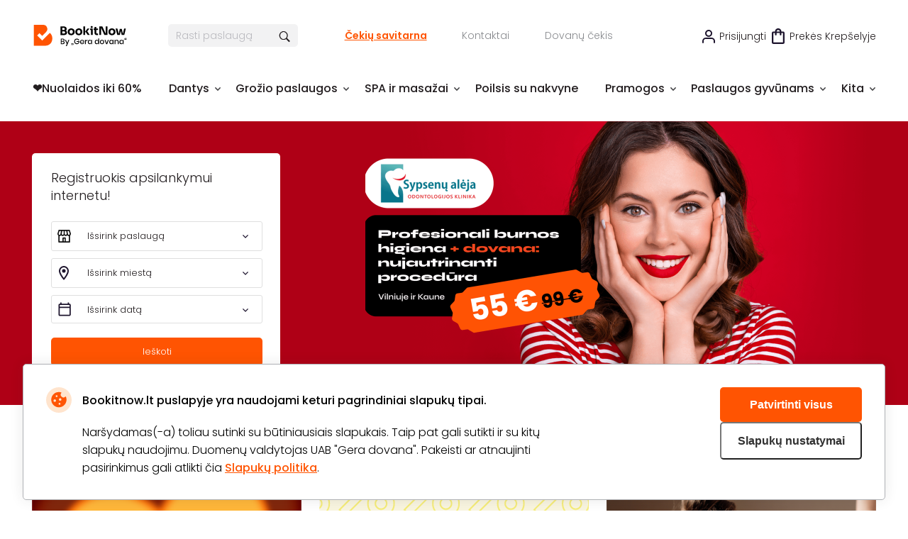

--- FILE ---
content_type: text/html; charset=utf-8
request_url: https://www.bookitnow.lt/
body_size: 21223
content:
<!DOCTYPE html>

<html>
<head>
    <meta name="viewport" content="width=device-width, initial-scale=1, maximum-scale=1">
    <title>BookitNow - Patogus būdas rūpintis savimi</title>
    


        <!-- begin Convert Experiences code-->
        <script type="text/javascript" src="//cdn-4.convertexperiments.com/v1/js/100411931-100412248.js"></script>
        <!-- end Convert Experiences code -->

    <meta http-equiv="Content-Type" content="text/html; charset=utf-8" />
    <meta name="robots" content="index,follow">
    <meta name="description" content="Daugiau kaip 10 000 paslaugų visoje Lietuvoje. Išsirink norimą ir rezervuok laiką internetu iškarto. Dabar nuolaidos net iki -60% - paskubėk!" />
    <meta name="keywords" content="Spa, masažai, grožio paslaugos." />
    <meta http-equiv="content-language" content="LT" />
    <meta name="google-site-verification" content="4DC3rTWmMoKFj83uQFkszG6EVXYeG9asyZJobzTeBeQ" />
    <meta name="format-detection" content="telephone=no">
    
    


    

            <link rel="alternate" href="/" hreflang="lt-LT" />
        <link rel="alternate" href="/" hreflang="x-default" />
        <link rel="canonical" href="https://www.bookitnow.lt/" />
    <link rel="shortcut icon" href="/content/imagesPasLap/favicon.ico" />
    <link rel="preload" href="/content/fonts/Poppins/Poppins-Black.ttf" as="font" crossorigin="anonymous">
    <link rel="preload" href="/content/fonts/Poppins/Poppins-Bold.ttf" as="font" crossorigin="anonymous">
    <link rel="preload" href="/content/fonts/Poppins/Poppins-ExtraBold.ttf" as="font" crossorigin="anonymous">
    <link rel="preload" href="/content/fonts/Poppins/Poppins-Light.ttf" as="font" crossorigin="anonymous">
    <link rel="preload" href="/content/fonts/Poppins/Poppins-Medium.ttf" as="font" crossorigin="anonymous">
    <link rel="preload" href="/content/fonts/Poppins/Poppins-Regular.ttf" as="font" crossorigin="anonymous">
    <link rel="preload" href="/content/fonts/Poppins/Poppins-SemiBold.ttf" as="font" crossorigin="anonymous">
    <link href="/content/css/Style?v=hLOmDq8-nS7vr2tjro7IZ9YjCyr2Br1gfoneYPM_ghY1" rel="stylesheet"/>

    
    


    <script src="/scripts/JQuery?v=UYpd44zGoWQGIIwfZu8L0Rukqwf0GdoFxMrKaxIepd01"></script>


    


            <script>
                if (typeof dataLayer == 'undefined' || dataLayer[0] == undefined) {
                    dataLayer = [];
                }

                function gtag() { dataLayer.push(arguments); }
                function sendConsentModes(state, requiredMode, statisticMode, marketingMode, consentMode) {
                    gtag('consent', state, {
                        'ad_storage': marketingMode,
                        'ad_user_data': marketingMode,
                        'ad_personalization': marketingMode,
                        'analytics_storage': statisticMode,
                        'security_storage': requiredMode,
                        'personalization_storage': consentMode,
                        'functionality_storage': consentMode
                    })
                }
                function parseMode(value) {
                    return value == true ? 'granted' : 'denied';
                }
                sendConsentModes('default', 'denied', 'denied', 'denied', 'denied');
            </script>
            <script async src="https://www.googletagmanager.com/gtag/js?id=G-M2DFLCC1NZ"></script>
            <script>
                sendConsentModes('update', parseMode(false), parseMode(false), parseMode(false), parseMode(false));

                gtag('js', new Date());

                    
                    gtag('config', 'G-M2DFLCC1NZ');
                    

                gtag('get', 'G-M2DFLCC1NZ', 'client_id', function (clienId) {
                    window._gaClientId = clienId;
                });

                gtag('get', 'G-M2DFLCC1NZ', 'session_id', function (sessionId) {
                    window._gaSessionId = sessionId;
                });
            </script>


    <script>
        if (typeof dataLayer == 'undefined' || dataLayer[0] == undefined) {
            dataLayer = [];
        }


    </script>

    
    


    


        <!--noindex-->
            
                <!-- Google Tag Manager -->
                <script>
    (function (w, d, s, l, i) {
        w[l] = w[l] || []; w[l].push({ 'gtm.start': new Date().getTime(), event: 'gtm.js' });
        var f = d.getElementsByTagName(s)[0],
        j = d.createElement(s), dl = l != 'dataLayer' ? '&l=' + l : ''; j.async = true; j.src =
        '//www.googletagmanager.com/gtm.js?id=' + i + dl; f.parentNode.insertBefore(j, f);
    })(window, document, 'script', 'dataLayer', 'GTM-P7NP9P');</script>
                <!-- End Google Tag Manager -->
            


    <script>
    </script>

    



</head>
<body class="
      ">
    


            <!-- Google Tag Manager (noscript) -->
            <noscript>
                <iframe src="//www.googletagmanager.com/ns.html?id=GTM-P7NP9P"
                        height="0" width="0" style="display:none;visibility:hidden"></iframe>
            </noscript>
            <!-- End Google Tag Manager (noscript) -->





<script>
    $(function () {
        MainLib.Shared.CookiesPolicy.init();
    });
</script>

<div class="gd-modal cookies-policy-modal gd-modal--show">
    <div class="cookies-policy__container">
        <div class="cookies-policy__details">
            <svg class="icon cookies-policy__icon" aria-hidden="true" focusable="false" role="img">
                <use xlink:href="/content/imagesPasLap/icons.svg?v=1.1#cookies" />
            </svg>
            <div class="cookies-policy__title">Bookitnow.lt puslapyje yra naudojami keturi pagrindiniai slapukų tipai.</div>
            <div class="cookies-policy__information">
                <div class="cookies-policy__description">Naršydamas(-a) toliau sutinki su būtiniausiais slapukais. Taip pat gali sutikti ir su kitų slapukų naudojimu. Duomenų valdytojas UAB "Gera dovana". Pakeisti ar atnaujinti pasirinkimus gali atlikti čia <a href=/apie/privatumo-nuostatai>Slapukų politika</a>.</div>
                <div class="cookies-policy__actions">
                    <div class="cookies-policy__inputs">
                        <div class="select select--disabled">
                            <input type="checkbox" id="cookie-required" data-id="cookie-required" class="sr-only" checked>
                            <label class="select__label" for="cookie-required">
                                <span class="select__checkbox">
                                    <svg class="icon icon-24" aria-hidden="true" focusable="false" role="img">
                                        <use xlink:href="/content/imagesPasLap/icons.svg#check" />
                                    </svg>

                                </span>
                                <p>Būtini</p>
                            </label>
                        </div>
                        <div class="select">
                            <input type="checkbox" id="cookie-consent" data-id="cookie-consent" class="sr-only" >
                            <label class="select__label" for="cookie-consent">
                                <span class="select__checkbox">
                                    <svg class="icon icon-24" aria-hidden="true" focusable="false" role="img">
                                        <use xlink:href="/content/imagesPasLap/icons.svg#check" />
                                    </svg>
                                </span>
                                <p>Nuostatos</p>
                            </label>
                        </div>
                        <div class="select">
                            <input type="checkbox" id="cookie-statistics" data-id="cookie-statistics" class="sr-only" >
                            <label class="select__label" for="cookie-statistics">
                                <span class="select__checkbox">
                                    <svg class="icon icon-24" aria-hidden="true" focusable="false" role="img">
                                        <use xlink:href="/content/imagesPasLap/icons.svg#check" />
                                    </svg>
                                </span>
                                <p>Statistika</p>
                            </label>
                        </div>
                        <div class="select">
                            <input type="checkbox" id="cookie-marketing" data-id="cookie-marketing" class="sr-only" >
                            <label class="select__label" for="cookie-marketing">
                                <span class="select__checkbox">
                                    <svg class="icon icon-24" aria-hidden="true" focusable="false" role="img">
                                        <use xlink:href="/content/imagesPasLap/icons.svg#check" />
                                    </svg>
                                </span>
                                <p>Rinkodara</p>
                            </label>
                        </div>
                    </div>
                    <a class="cookies-policy__link">Patvirtinti pažymėtus</a>
                </div>
            </div>
        </div>
        <div class="cookies-policy__buttons">
            <button class="cookies-policy__select-all-button">Patvirtinti visus</button>
            <button class="cookies-policy__settings-button">Slapukų nustatymai</button>
        </div>
    </div>
</div>

    




<div class="site">
    



<div class="bg-overlay">
    <a href="#" class="icon-mobile-menu-close">
        <img src="/content/imagesPasLap/cross-black.png" alt="" />
    </a>
</div>

<div class="mobile-menu mobile-menu-with-arrows">
    <div class="menu-block-container">
        <div class="menu-block-brd">
            <i class="icon icon-close-simple"></i>
            <nav>
                <div class="menu-block mbnopadd bold">
                    <ul>
                        <li>
                            <a href="/">Pradinis</a>
                        </li>
                    </ul>
                </div>

                <div class="menu-block">
                    <ul>
                                                    <li>
                                <a href="https://www.bookitnow.lt/nuolaidos" title="❤️️Nuolaidos iki 60%">❤️️Nuolaidos iki 60%</a>
                            </li>
                            <li>
                                <a href="https://www.bookitnow.lt/dantys" title="Dantys">Dantys</a>
                            </li>
                            <li>
                                <a href="https://www.bookitnow.lt/grozis" title="Grožio paslaugos">Grožio paslaugos</a>
                            </li>
                            <li>
                                <a href="https://www.bookitnow.lt/spa-ir-masazai" title="SPA ir masažai">SPA ir masažai</a>
                            </li>
                            <li>
                                <a href="https://www.bookitnow.lt/poilsis-su-nakvyne" title="Poilsis su nakvyne">Poilsis su nakvyne</a>
                            </li>
                            <li>
                                <a href="https://www.bookitnow.lt/pramogos" title="Pramogos">Pramogos</a>
                            </li>
                            <li>
                                <a href="https://www.bookitnow.lt/paslaugos-gyvunams" title="Paslaugos gyvūnams">Paslaugos gyvūnams</a>
                            </li>

                            <li>
                                <a href="https://www.bookitnow.lt/sveikata">Sveikata</a>
                            </li>
                            <li>
                                <a href="https://www.bookitnow.lt/tatuiruotes-ir-auskarai">Tatuiruotės ir auskarai</a>
                            </li>
                            <li>
                                <a href="https://www.bookitnow.lt/grozio-paslaugu-kursai">Grožio paslaugų kursai</a>
                            </li>
                    </ul>
                </div>


            </nav>
            <nav class="nav-become-partner">
                <div class="menu-block bold">
                    <ul>
                        <li>
                            <a href="https://www.bookitnow.lt/apie/tapti-partneriu" title="GROŽIO SPECIALISTAMS">
                                GROŽIO SPECIALISTAMS
                            </a>
                        </li>
                    </ul>
                </div>
            </nav>
            <div class="menu-block othermobcat">
                <ul>
                        <li>
                            <a class="icon-login" rel="nofollow" href="/login?cb=https://www.bookitnow.lt/" title="Prisijungti">Prisijungti</a>
                        </li>
                        <li>
        <a href="/cekiu-savitarna" title="Čekių savitarna">Čekių savitarna</a>
    </li>
    <li>
        <a href="/dovanu-cekis" title="Dovanų čekis">Dovanų čekis</a>
    </li>
    <li>
        <a href="https://www.bookitnow.lt/apie/apie-bookitnow">Pagalba</a>
    </li>
    <li>
        <a href="https://www.bookitnow.lt/apie/kontaktai" title="Kontaktai">Kontaktai</a>
    </li>


                </ul>
            </div>
        </div>
    </div>
</div>

    <div class="site-inner">
        <div class="content-shadow"></div>

        

<div class="mainContainer header-container mobile-banner-fixed-header-filler">
    <div class="mobile-header-container">
        <div class="mobile-header">
            <div class="mobile-header-left-items">
                <a href="#" class="icon-mobile-menu">
                    <img src="/content/imagesPasLap/icon-mobile-menu.png" alt="" />
                </a>
                <div onclick="window.location = '/';" class="mobile-logo">
                    <img src="/content/imagesPasLap/main-logo.svg" alt="" />
                </div>
                <div class="mobile-header-left-clickable-filler"></div>
            </div>

            <div class="mobile-header-right-items">
                <a href="#" class="icon-search toggle-mobile-search">
                    <img src="/content/imagesPasLap/search-icon.png" alt="" />
                </a>
                <a href="/Purchase/Reserve/" class="icon-cart">
                    <img src="/content/imagesPasLap/small_cart.svg" alt="" />
                </a>
            </div>
        </div>
        <form class="mobile-search" method="GET" action="https://www.bookitnow.lt/visos-paslaugos">
            <div class="mobile-search-inner">
                <a href="#" class="close-mobile-search"></a>
                <div class="clearfix">
                    <input type="text" placeholder="Rasti paslaugą" name="key" autocomplete="off" class="js-search-autocomplete-input" data-seachWindowContainer="#searchwindow-mobile" />
                    <button type="submit">Ieškoti</button>
                </div>
            </div>
        </form>
            <div style="background-color: #FFF8F7;" class="mobile-header-banner">
                <img src="https://assets.bookitnow.lt/files/uploaded/banners/52ecd93397cb445ebb3d135969558192.gif" alt="&lt;p&gt;&lt;/p&gt;" />
            </div>
    </div>
    <div class="header-outer-wrapper">
        <div class="header">
            <div class="headertop">
                <div class="headertop-left">
                    <a class="logo" title="būdai (-ų) skirti laiką sau" href="/">
                        <img alt="BookitNow" src="/content/imagesPasLap/main-logo.svg">
                    </a>
                    <div class="searchblock">
                        <form id="QueryForm" method="GET" action="https://www.bookitnow.lt/visos-paslaugos" style="margin: 0;">
                            <input id="filterKeyword" name="key" type="text" placeholder="Rasti paslaugą" autocomplete="off" class="search js-search-autocomplete-input" data-seachWindowContainer="#searchwindow" />
                            <a href="javascript: void(0);" title="search" class="findbtn" onclick="$(this).closest('form').submit()">
                                <img alt="search" class="find-icon" src="/content/imagesPasLap/search_btn.png">
                            </a>
                        </form>
                    </div>

                    <div class="links">
                        <a href="/cekiu-savitarna" class="checkgift" title="Čekių savitarna">Čekių savitarna</a>

                                                <a href="https://www.bookitnow.lt/apie/kontaktai" class="contactus" title="Kontaktai">Kontaktai</a>

                        <a href="/dovanu-cekis" class="css-pasiutus-lape-gift-card" title="Dovanų čekis">Dovanų čekis</a>
                    </div>
                </div>
                <div class="headertop-right">
                        <a class="loginbtn" href="/login">Prisijungti</a>

                    <div id="cartOnTop" class="cartitems" rel="nofollow">

<a href="/Purchase/Reserve/" class="cartbtn active">Prekės krepšelyje</a>
    <div class="cartdd cartOnTop-popover active-empty">
        <div class="cartddup"></div>
        <div class="cartddmid">
            <div class="cartitemsscroll">
                    <div class="cartOnTop-title">
                        Jūsų krepšelis tuščias
                    </div>
                    <div class="cartOnTop-message">
                        Išsirinkus norimas paslaugas, spauskite mygtuką
                        <span>&quot;Į krepšelį&quot;</span>
                    </div>
            </div>
        </div>
        <div class="cartdddown"></div>
    </div>

                    </div>
                </div>
            </div>
            <div class="toolbar">
                <nav>
                    <ul class="menubarul">

                            <li>
                                <a href="https://www.bookitnow.lt/nuolaidos">
                                    <div class="menubarulli2 toolbaritem">
                                        <span class="menubartxt noarrow">❤️️Nuolaidos iki 60%</span>
                                    </div>
                                </a>
                            </li>
                            <li>
                                <a href="https://www.bookitnow.lt/dantys">
                                    <div class="menubarulli10 toolbaritem">
                                        <span class="menubartxt ">Dantys</span>
                                    </div>
                                </a>
                                    <div class="menubardd menubardd10">

                                        <div class="menu-pointer-up"></div>
                                        <div class="menubarddcolgroup">
                                            <div class="menubarddcol">
                                                        <div class="menubarddcolsub">
                                                            <a href="https://www.bookitnow.lt/burnos-higiena" class="menubardditem" title="Burnos higiena">Burnos higiena</a>
                                                                <a href="https://www.bookitnow.lt/burnos-higiena/kitos-burnos-proceduros" class="menubardditem" title="Kitos burnos procedūros">Kitos burnos procedūros</a>
                                                                                                                    </div>
                                                        <a href="https://www.bookitnow.lt/dantu-plombavimas" class="menubardditem" title="Dantų plombavimas">Dantų plombavimas</a>
                                                    </div>
                                                    <div class="menubarddcol">
                                                        <a href="https://www.bookitnow.lt/dantu-tiesinimas-kapomis" class="menubardditem" title="Dantų tiesinimas kapomis">Dantų tiesinimas kapomis</a>
                                                        <a href="https://www.bookitnow.lt/dovanu-cekiai" class="menubardditem" title="Dovanų čekiai">Dovanų čekiai</a>
                                                    </div>
                                                    <div class="menubarddcol">
                                                        <div class="menubarddcolsub">
                                                            <a href="https://www.bookitnow.lt/danties-rovimas" class="menubardditem" title="Danties rovimas">Danties rovimas</a>
                                                                <a href="https://www.bookitnow.lt/danties-rovimas/protinio-danties-rovimas" class="menubardditem" title="Protinio danties rovimas">Protinio danties rovimas</a>
                                                                                                                    </div>
                                                        <a href="https://www.bookitnow.lt/dantu-implantai" class="menubardditem" title="Dantų implantai">Dantų implantai</a>
                                                    </div>
                                                    <div class="menubarddcol">
                                                        <a href="https://www.bookitnow.lt/dantu-balinimas" class="menubardditem" title="Dantų balinimas">Dantų balinimas</a>
                                                        <a href="https://www.bookitnow.lt/estetinis-plombavimas" class="menubardditem" title="Estetinis plombavimas">Estetinis plombavimas</a>
                                                    </div>
                                                    <div class="menubarddcol">
                                                        <a href="https://www.bookitnow.lt/odontologo-konsultacija" class="menubardditem" title="Odontologo konsultacija">Odontologo konsultacija</a>
                                                        <a href="https://www.bookitnow.lt/dantu-puosimas" class="menubardditem" title="Dantų puošimas">Dantų puošimas</a>

                                            </div>
                                                <div class="menubarddcol">
                                                    <a href="https://www.bookitnow.lt/dantys" class="menubardditem menubardditem_more" title="Visi pasiūlymai">Visi pasiūlymai</a>
                                                </div>
                                        </div>
                                    </div>
                            </li>
                            <li>
                                <a href="https://www.bookitnow.lt/grozis">
                                    <div class="menubarulli10 toolbaritem">
                                        <span class="menubartxt ">Grožio paslaugos</span>
                                    </div>
                                </a>
                                    <div class="menubardd menubardd10">

                                        <div class="menu-pointer-up"></div>
                                        <div class="menubarddcolgroup">
                                            <div class="menubarddcol">
                                                        <div class="menubarddcolsub">
                                                            <a href="https://www.bookitnow.lt/nagai" class="menubardditem" title="Nagai">Nagai</a>
                                                                <a href="https://www.bookitnow.lt/nagai/manikiuras" class="menubardditem" title="Manikiūras">Manikiūras</a>
                                                                <a href="https://www.bookitnow.lt/nagai/pedikiuras" class="menubardditem" title="Pedikiūras">Pedikiūras</a>
                                                                                                                    </div>
                                                        <div class="menubarddcolsub">
                                                            <a href="https://www.bookitnow.lt/veidas" class="menubardditem" title="Veidas">Veidas</a>
                                                                <a href="https://www.bookitnow.lt/veidas/veido-valymas" class="menubardditem" title="Veido valymas">Veido valymas</a>
                                                                <a href="https://www.bookitnow.lt/veidas/veido-proceduros" class="menubardditem" title="Veido procedūros">Veido procedūros</a>
                                                                <a href="https://www.bookitnow.lt/veidas/makiazas" class="menubardditem" title="Makiažas">Makiažas</a>
                                                                                                                            <a href="https://www.bookitnow.lt/veidas" class="menubardditem submore" title="Veidas daugiau">daugiau</a>
                                                        </div>
                                                    </div>
                                                    <div class="menubarddcol">
                                                        <div class="menubarddcolsub">
                                                            <a href="https://www.bookitnow.lt/plaukai" class="menubardditem" title="Plaukai">Plaukai</a>
                                                                <a href="https://www.bookitnow.lt/plaukai/plauku-kirpimas" class="menubardditem" title="Plaukų kirpimas">Plaukų kirpimas</a>
                                                                <a href="https://www.bookitnow.lt/plaukai/sukuosenos" class="menubardditem" title="Šukuosenos">Šukuosenos</a>
                                                                <a href="https://www.bookitnow.lt/plaukai/gydomosios-proceduros-plaukams" class="menubardditem" title="Gydomosios procedūros plaukams">Gydomosios procedūros plaukams</a>
                                                                                                                            <a href="https://www.bookitnow.lt/plaukai" class="menubardditem submore" title="Plaukai daugiau">daugiau</a>
                                                        </div>
                                                        <div class="menubarddcolsub">
                                                            <a href="https://www.bookitnow.lt/depiliacija" class="menubardditem" title="Depiliacija">Depiliacija</a>
                                                                <a href="https://www.bookitnow.lt/depiliacija/depiliacija-cukrumi" class="menubardditem" title="Depiliacija cukrumi">Depiliacija cukrumi</a>
                                                                <a href="https://www.bookitnow.lt/depiliacija/depiliacija-vasku" class="menubardditem" title="Depiliacija vašku">Depiliacija vašku</a>
                                                                <a href="https://www.bookitnow.lt/depiliacija/depiliacija-lazeriu" class="menubardditem" title="Epiliacija lazeriu">Epiliacija lazeriu</a>
                                                                                                                    </div>
                                                    </div>
                                                    <div class="menubarddcol">
                                                        <div class="menubarddcolsub">
                                                            <a href="https://www.bookitnow.lt/proceduros-vyrams" class="menubardditem" title="Procedūros vyrams">Procedūros vyrams</a>
                                                                <a href="https://www.bookitnow.lt/proceduros-vyrams/plauku-dazymas-vyrams" class="menubardditem" title="Plaukų dažymas vyrams">Plaukų dažymas vyrams</a>
                                                                <a href="https://www.bookitnow.lt/proceduros-vyrams/vyriskas-kirpimas" class="menubardditem" title="Vyriškas kirpimas">Vyriškas kirpimas</a>
                                                                <a href="https://www.bookitnow.lt/proceduros-vyrams/barzdos-kirpimas-ir-modeliavimas" class="menubardditem" title="Barzdos kirpimas ir modeliavimas">Barzdos kirpimas ir modeliavimas</a>
                                                                                                                            <a href="https://www.bookitnow.lt/proceduros-vyrams" class="menubardditem submore" title="Procedūros vyrams daugiau">daugiau</a>
                                                        </div>
                                                        <div class="menubarddcolsub">
                                                            <a href="https://www.bookitnow.lt/kunas" class="menubardditem" title="Kūnas">Kūnas</a>
                                                                <a href="https://www.bookitnow.lt/kunas/aparatines-kuno-proceduros" class="menubardditem" title="Aparatinės kūno procedūros">Aparatinės kūno procedūros</a>
                                                                <a href="https://www.bookitnow.lt/kunas/soliariumas" class="menubardditem" title="Purškiamas įdegis ir soliariumai">Purškiamas įdegis ir soliariumai</a>
                                                                <a href="https://www.bookitnow.lt/kunas/liekninancios-proceduros" class="menubardditem" title="Liekninamosios procedūros">Liekninamosios procedūros</a>
                                                                                                                            <a href="https://www.bookitnow.lt/kunas" class="menubardditem submore" title="Kūnas daugiau">daugiau</a>
                                                        </div>
                                                    </div>
                                                    <div class="menubarddcol">
                                                        <div class="menubarddcolsub">
                                                            <a href="https://www.bookitnow.lt/estetine-medicina" class="menubardditem" title="Estetinė medicina">Estetinė medicina</a>
                                                                <a href="https://www.bookitnow.lt/estetine-medicina/lupu-putlinimas" class="menubardditem" title="Lūpų putlinimas">Lūpų putlinimas</a>
                                                                <a href="https://www.bookitnow.lt/estetine-medicina/hialurono-injekcijos" class="menubardditem" title="Hialurono injekcijos">Hialurono injekcijos</a>
                                                                                                                    </div>

                                            </div>
                                                <div class="menubarddcol">
                                                    <a href="https://www.bookitnow.lt/grozis" class="menubardditem menubardditem_more" title="Visi pasiūlymai">Visi pasiūlymai</a>
                                                </div>
                                        </div>
                                    </div>
                            </li>
                            <li>
                                <a href="https://www.bookitnow.lt/spa-ir-masazai">
                                    <div class="menubarulli10 toolbaritem">
                                        <span class="menubartxt ">SPA ir masažai</span>
                                    </div>
                                </a>
                                    <div class="menubardd menubardd10">

                                        <div class="menu-pointer-up"></div>
                                        <div class="menubarddcolgroup">
                                            <div class="menubarddcol">
                                                        <a href="https://www.bookitnow.lt/anticeliulitiniai-masazai" class="menubardditem" title="Anticeliulitiniai masažai">Anticeliulitiniai masažai</a>
                                                        <a href="https://www.bookitnow.lt/spa-proceduros" class="menubardditem" title="SPA procedūros">SPA procedūros</a>
                                                    </div>
                                                    <div class="menubarddcol">
                                                        <a href="https://www.bookitnow.lt/masazu-kompleksai" class="menubardditem" title="Masažų kompleksai">Masažų kompleksai</a>
                                                        <a href="https://www.bookitnow.lt/viso-kuno-masazai" class="menubardditem" title="Viso kūno masažai">Viso kūno masažai</a>
                                                    </div>
                                                    <div class="menubarddcol">
                                                        <a href="https://www.bookitnow.lt/nugaros-masazai" class="menubardditem" title="Nugaros masažai">Nugaros masažai</a>
                                                        <a href="https://www.bookitnow.lt/spa-ir-masazai-dviem" class="menubardditem" title="SPA ir masažai dviem">SPA ir masažai dviem</a>
                                                    </div>
                                                    <div class="menubarddcol">
                                                        <a href="https://www.bookitnow.lt/veido-masazai" class="menubardditem" title="Veido masažai">Veido masažai</a>
                                                        <a href="https://www.bookitnow.lt/koju-masazas" class="menubardditem" title="Kojų masažas">Kojų masažas</a>
                                                    </div>
                                                    <div class="menubarddcol">
                                                        <a href="https://www.bookitnow.lt/limfodrenaziniai-masazai" class="menubardditem" title="Limfodrenažiniai masažai">Limfodrenažiniai masažai</a>
                                                        <a href="https://www.bookitnow.lt/limfodrenaziniai-masazai-kojoms" class="menubardditem" title="Limfodrenažiniai masažai kojoms">Limfodrenažiniai masažai kojoms</a>
                                                    </div>
                                                    <div class="menubarddcol">
                                                        <a href="https://www.bookitnow.lt/gydomieji-masazai" class="menubardditem" title="Gydomieji masažai">Gydomieji masažai</a>
                                                        <a href="https://www.bookitnow.lt/masazai-vaikams" class="menubardditem" title="Masažai vaikams">Masažai vaikams</a>

                                            </div>
                                                <div class="menubarddcol">
                                                    <a href="https://www.bookitnow.lt/spa-ir-masazai" class="menubardditem menubardditem_more" title="Visi pasiūlymai">Visi pasiūlymai</a>
                                                </div>
                                        </div>
                                    </div>
                            </li>
                            <li>
                                <a href="https://www.bookitnow.lt/poilsis-su-nakvyne">
                                    <div class="menubarulli10 toolbaritem">
                                        <span class="menubartxt noarrow">Poilsis su nakvyne</span>
                                    </div>
                                </a>
                            </li>
                            <li>
                                <a href="https://www.bookitnow.lt/pramogos">
                                    <div class="menubarulli10 toolbaritem">
                                        <span class="menubartxt ">Pramogos</span>
                                    </div>
                                </a>
                                    <div class="menubardd menubardd10">

                                        <div class="menu-pointer-up"></div>
                                        <div class="menubarddcolgroup">
                                            <div class="menubarddcol">
                                                        <a href="https://www.bookitnow.lt/oro-pramogos" class="menubardditem" title="Oro pramogos">Oro pramogos</a>
                                                        <a href="https://www.bookitnow.lt/vandens-pramogos" class="menubardditem" title="Vandens pramogos">Vandens pramogos</a>
                                                    </div>
                                                    <div class="menubarddcol">
                                                        <a href="https://www.bookitnow.lt/auto-moto-pramogos" class="menubardditem" title="Auto/moto pramogos">Auto/moto pramogos</a>
                                                        <a href="https://www.bookitnow.lt/degustacijos" class="menubardditem" title="Degustacijos">Degustacijos</a>
                                                    </div>
                                                    <div class="menubarddcol">
                                                        <a href="https://www.bookitnow.lt/kitos-pramogos" class="menubardditem" title="Kitos pramogos">Kitos pramogos</a>

                                            </div>
                                                <div class="menubarddcol">
                                                    <a href="https://www.bookitnow.lt/pramogos" class="menubardditem menubardditem_more" title="Visi pasiūlymai">Visi pasiūlymai</a>
                                                </div>
                                        </div>
                                    </div>
                            </li>
                            <li>
                                <a href="https://www.bookitnow.lt/paslaugos-gyvunams">
                                    <div class="menubarulli10 toolbaritem">
                                        <span class="menubartxt ">Paslaugos gyvūnams</span>
                                    </div>
                                </a>
                                    <div class="menubardd menubardd10">

                                        <div class="menu-pointer-up"></div>
                                        <div class="menubarddcolgroup">
                                            <div class="menubarddcol">
                                                        <a href="https://www.bookitnow.lt/veterinarijos-klinikos" class="menubardditem" title="Veterinarijos Klinikos">Veterinarijos Klinikos</a>
                                                        <a href="https://www.bookitnow.lt/gyvunu-viesbuciai" class="menubardditem" title="Gyvūnų viešbučiai">Gyvūnų viešbučiai</a>
                                                    </div>
                                                    <div class="menubarddcol">
                                                        <a href="https://www.bookitnow.lt/gyvunu-dresura" class="menubardditem" title="Gyvūnų dresūra">Gyvūnų dresūra</a>
                                                        <a href="https://www.bookitnow.lt/kirpimas-trimingavimas" class="menubardditem" title="Kirpimas, trimingavimas">Kirpimas, trimingavimas</a>
                                                    </div>
                                                    <div class="menubarddcol">
                                                        <a href="https://www.bookitnow.lt/nukailinimas" class="menubardditem" title="Nukailinimas">Nukailinimas</a>
                                                        <a href="https://www.bookitnow.lt/nagu-kirpimas" class="menubardditem" title="Nagų kirpimas">Nagų kirpimas</a>
                                                    </div>
                                                    <div class="menubarddcol">
                                                        <a href="https://www.bookitnow.lt/ausu-prieziura" class="menubardditem" title="Ausų priežiūra">Ausų priežiūra</a>

                                            </div>
                                                <div class="menubarddcol">
                                                    <a href="https://www.bookitnow.lt/paslaugos-gyvunams" class="menubardditem menubardditem_more" title="Visi pasiūlymai">Visi pasiūlymai</a>
                                                </div>
                                        </div>
                                    </div>
                            </li>
                            <li>
                                <a href="javascript:void(0);">
                                    <div class="menubarulli0 toolbaritem">
                                        <span class="menubartxt ">Kita</span>
                                    </div>
                                </a>
                                    <div class="menubardd menubardd0">

                                        <div class="menu-pointer-up"></div>
                                        <div class="menubarddcolgroup">
                                            <div class="menubarddcol">
                                                        <div class="menubarddcolsub">
                                                            <a href="https://www.bookitnow.lt/sveikata" class="menubardditem" title="Sveikata">Sveikata</a>
                                                                <a href="https://www.bookitnow.lt/pigmentiniu-demiu-salinimas" class="menubardditem" title="Pigmentinių dėmių šalinimas">Pigmentinių dėmių šalinimas</a>
                                                                <a href="https://www.bookitnow.lt/kineziterapija" class="menubardditem" title="Kineziterapija">Kineziterapija</a>
                                                                <a href="https://www.bookitnow.lt/joga" class="menubardditem" title="Joga">Joga</a>
                                                                                                                            <a href="https://www.bookitnow.lt/sveikata" class="menubardditem submore" title="Sveikata daugiau">daugiau</a>
                                                        </div>
                                                        <div class="menubarddcolsub">
                                                            <a href="https://www.bookitnow.lt/tatuiruotes-ir-auskarai" class="menubardditem" title="Tatuiruotės ir auskarai">Tatuiruotės ir auskarai</a>
                                                                <a href="https://www.bookitnow.lt/ilgalaikes-tatuiruotes" class="menubardditem" title="Ilgalaikės tatuiruotės">Ilgalaikės tatuiruotės</a>
                                                                <a href="https://www.bookitnow.lt/auskaru-verimas" class="menubardditem" title="Auskarų vėrimas">Auskarų vėrimas</a>
                                                                                                                    </div>
                                                    </div>
                                                    <div class="menubarddcol">
                                                        <div class="menubarddcolsub">
                                                            <a href="https://www.bookitnow.lt/grozio-paslaugu-kursai" class="menubardditem" title="Grožio paslaugų kursai">Grožio paslaugų kursai</a>
                                                                <a href="https://www.bookitnow.lt/makiazo-kursai" class="menubardditem" title="Makiažo kursai">Makiažo kursai</a>
                                                                <a href="https://www.bookitnow.lt/manikiuro-ir-pedikiuro-kursai" class="menubardditem" title="Manikiūro ir pedikiūro kursai">Manikiūro ir pedikiūro kursai</a>
                                                                <a href="https://www.bookitnow.lt/kosmetologijos-kursai" class="menubardditem" title="Kosmetologijos kursai">Kosmetologijos kursai</a>
                                                                                                                    </div>

                                            </div>
                                        </div>
                                    </div>
                            </li>
                    </ul>
                </nav>
            </div>
        </div>
    </div>
</div>







                

    <div id="slider1_container" class="slider1_container">

        
        <div class="slider_background" style="background: #AF0016"></div>
        <div class="home-slider" style="background: #AF0016">
            <div class="home-slide">
                <img u="image" src="https://assets.bookitnow.lt/files/uploaded/banners/f8a5697f05f840af81a07d23913b6d0e.png">
                <a u="navigator" href="/Banners/Click?id=115" title="Šypsenos alėja" class="home-slide-link">Šypsenos alėja</a>
            </div>
        </div>

        <!-- bullet navigator container -->
        <div u="navigator" class="jssorb21">
            <!-- bullet navigator item prototype -->
            <div u="prototype"></div>
        </div>

        <div class="slider-inner-section">
                <div u="navigator" class="slidersearchblock experiment-searchbar">
                    

<div class="reservation-title">Registruokis apsilankymui internetu!</div>

<select class="searchcat service-dropdown">
    <option value="" style="display:none;">Išsirink paslaugą</option>
        <option data-categoryid="377" value="https://www.bookitnow.lt/nuolaidos">❤️️Nuolaidos iki 60%</option>
        <option data-categoryid="313" value="https://www.bookitnow.lt/dantys">Dantys</option>
        <option data-categoryid="491" value="https://www.bookitnow.lt/grozis">Grožio paslaugos</option>
        <option data-categoryid="17" value="https://www.bookitnow.lt/spa-ir-masazai">SPA ir masažai</option>
        <option data-categoryid="475" value="https://www.bookitnow.lt/poilsis-su-nakvyne">Poilsis su nakvyne</option>
        <option data-categoryid="465" value="https://www.bookitnow.lt/pramogos">Pramogos</option>
        <option data-categoryid="414" value="https://www.bookitnow.lt/paslaugos-gyvunams">Paslaugos gyvūnams</option>
        <option data-categoryid="563" value="https://www.bookitnow.lt/sveikata">Sveikata</option>
        <option data-categoryid="309" value="https://www.bookitnow.lt/tatuiruotes-ir-auskarai">Tatuiruotės ir auskarai</option>
        <option data-categoryid="413" value="https://www.bookitnow.lt/grozio-paslaugu-kursai">Grožio paslaugų kursai</option>
</select>

<select class="searchcat city-dropdown">
    <option value="" style="display:none;">Išsirink miestą</option>
        <option value="44">Vilnius</option>
        <option value="45">Kaunas</option>
        <option value="46">Klaipėda</option>
        <option value="47">Šiauliai</option>
        <option value="114">Panevėžys</option>
        <option value="50">Druskininkai</option>
        <option value="605">Jurbarkas</option>
        <option value="607">Joniškis </option>
        <option value="489">Anykščiai</option>
        <option value="51">Trakai</option>
        <option value="609">Kupiškis</option>
        <option value="599">Varėna</option>
        <option value="120">Palanga</option>
        <option value="606">Mažeikiai</option>
        <option value="363">Kėdainiai</option>
        <option value="621">Neringa</option>
        <option value="604">Raseiniai</option>
        <option value="338">Utena</option>
        <option value="157">Alytus</option>
        <option value="608">Pakruojis</option>
        <option value="423">Biržai</option>
        <option value="595">Kelmė</option>
        <option value="628">Elektrėnai</option>
        <option value="327">Birštonas</option>
        <option value="428">Jonava</option>
        <option value="417">Kaišiadorys</option>
        <option value="335">Marijampolė</option>
        <option value="419">Šilalė</option>
        <option value="370">Ukmergė</option>
        <option value="425">Visaginas</option>
        <option value="422">Kuršėnai</option>
        <option value="484">Molėtai</option>
        <option value="455">Prienai</option>
        <option value="598">Varėnos r.</option>
        <option value="610">Šalčininkai</option>
        <option value="353">Kretinga</option>
        <option value="614">Ignalina</option>
        <option value="616">Zarasai</option>
        <option value="538">Švenčionys</option>
</select>

<div class="filter-block mobile-only">
    <div class="service home-filter-value">
        <span>
            <input type="text" id="service" name="service" readonly="readonly" value="Išsirink paslaugą" />
        </span>
    </div>
    <div class="home-filter-header">
        <span class="filters-close"></span>
    </div>
    <div class="filters-service home-filter-body">
        <div class="bn-filter-list">
                <div class="bn-filter-list-item" data-id="https://www.bookitnow.lt/nuolaidos">
                    <div class="bn-filter-list-item-left">
                        <span class="bn-filter-list-item-radiobutton service-item"></span>
                        <span class="bn-filter-list-item-title">❤️️Nuolaidos iki 60%</span>
                    </div>
                </div>
                <div class="bn-filter-list-item" data-id="https://www.bookitnow.lt/dantys">
                    <div class="bn-filter-list-item-left">
                        <span class="bn-filter-list-item-radiobutton service-item"></span>
                        <span class="bn-filter-list-item-title">Dantys</span>
                    </div>
                </div>
                <div class="bn-filter-list-item" data-id="https://www.bookitnow.lt/grozis">
                    <div class="bn-filter-list-item-left">
                        <span class="bn-filter-list-item-radiobutton service-item"></span>
                        <span class="bn-filter-list-item-title">Grožio paslaugos</span>
                    </div>
                </div>
                <div class="bn-filter-list-item" data-id="https://www.bookitnow.lt/spa-ir-masazai">
                    <div class="bn-filter-list-item-left">
                        <span class="bn-filter-list-item-radiobutton service-item"></span>
                        <span class="bn-filter-list-item-title">SPA ir masažai</span>
                    </div>
                </div>
                <div class="bn-filter-list-item" data-id="https://www.bookitnow.lt/poilsis-su-nakvyne">
                    <div class="bn-filter-list-item-left">
                        <span class="bn-filter-list-item-radiobutton service-item"></span>
                        <span class="bn-filter-list-item-title">Poilsis su nakvyne</span>
                    </div>
                </div>
                <div class="bn-filter-list-item" data-id="https://www.bookitnow.lt/pramogos">
                    <div class="bn-filter-list-item-left">
                        <span class="bn-filter-list-item-radiobutton service-item"></span>
                        <span class="bn-filter-list-item-title">Pramogos</span>
                    </div>
                </div>
                <div class="bn-filter-list-item" data-id="https://www.bookitnow.lt/paslaugos-gyvunams">
                    <div class="bn-filter-list-item-left">
                        <span class="bn-filter-list-item-radiobutton service-item"></span>
                        <span class="bn-filter-list-item-title">Paslaugos gyvūnams</span>
                    </div>
                </div>
                <div class="bn-filter-list-item" data-id="https://www.bookitnow.lt/sveikata">
                    <div class="bn-filter-list-item-left">
                        <span class="bn-filter-list-item-radiobutton service-item"></span>
                        <span class="bn-filter-list-item-title">Sveikata</span>
                    </div>
                </div>
                <div class="bn-filter-list-item" data-id="https://www.bookitnow.lt/tatuiruotes-ir-auskarai">
                    <div class="bn-filter-list-item-left">
                        <span class="bn-filter-list-item-radiobutton service-item"></span>
                        <span class="bn-filter-list-item-title">Tatuiruotės ir auskarai</span>
                    </div>
                </div>
                <div class="bn-filter-list-item" data-id="https://www.bookitnow.lt/grozio-paslaugu-kursai">
                    <div class="bn-filter-list-item-left">
                        <span class="bn-filter-list-item-radiobutton service-item"></span>
                        <span class="bn-filter-list-item-title">Grožio paslaugų kursai</span>
                    </div>
                </div>
        </div>

    </div>
    <div class="filters-footer">
        <div class="container"></div>
        <div class='buttonfilter'> <a> Rinktis </a> </div>
    </div>
</div>

<div class="filter-block mobile-only city-container">
    <div class="city home-filter-value">
        <span>
            <input type="text" id="city" name="city" readonly="readonly" value="Išsirink miestą" />
        </span>
    </div>
    <div class="home-filter-header">
        <span class="filters-clear">Valyti filtrus</span>
        <span class="filters-close"></span>
    </div>
    <div class="home-filter-body">
        <div class="bn-filter-list">
                <div class="bn-filter-list-item" data-id="44">
                    <div class="bn-filter-list-item-left">
                        <span class="bn-filter-list-item-radiobutton city-item"></span>
                        <span class="bn-filter-list-item-title">Vilnius</span>
                    </div>
                </div>
                <div class="bn-filter-list-item" data-id="45">
                    <div class="bn-filter-list-item-left">
                        <span class="bn-filter-list-item-radiobutton city-item"></span>
                        <span class="bn-filter-list-item-title">Kaunas</span>
                    </div>
                </div>
                <div class="bn-filter-list-item" data-id="46">
                    <div class="bn-filter-list-item-left">
                        <span class="bn-filter-list-item-radiobutton city-item"></span>
                        <span class="bn-filter-list-item-title">Klaipėda</span>
                    </div>
                </div>
                <div class="bn-filter-list-item" data-id="47">
                    <div class="bn-filter-list-item-left">
                        <span class="bn-filter-list-item-radiobutton city-item"></span>
                        <span class="bn-filter-list-item-title">Šiauliai</span>
                    </div>
                </div>
                <div class="bn-filter-list-item" data-id="114">
                    <div class="bn-filter-list-item-left">
                        <span class="bn-filter-list-item-radiobutton city-item"></span>
                        <span class="bn-filter-list-item-title">Panevėžys</span>
                    </div>
                </div>
                <div class="bn-filter-list-item" data-id="50">
                    <div class="bn-filter-list-item-left">
                        <span class="bn-filter-list-item-radiobutton city-item"></span>
                        <span class="bn-filter-list-item-title">Druskininkai</span>
                    </div>
                </div>
                <div class="bn-filter-list-item" data-id="605">
                    <div class="bn-filter-list-item-left">
                        <span class="bn-filter-list-item-radiobutton city-item"></span>
                        <span class="bn-filter-list-item-title">Jurbarkas</span>
                    </div>
                </div>
                <div class="bn-filter-list-item" data-id="607">
                    <div class="bn-filter-list-item-left">
                        <span class="bn-filter-list-item-radiobutton city-item"></span>
                        <span class="bn-filter-list-item-title">Joniškis </span>
                    </div>
                </div>
                <div class="bn-filter-list-item" data-id="489">
                    <div class="bn-filter-list-item-left">
                        <span class="bn-filter-list-item-radiobutton city-item"></span>
                        <span class="bn-filter-list-item-title">Anykščiai</span>
                    </div>
                </div>
                <div class="bn-filter-list-item" data-id="51">
                    <div class="bn-filter-list-item-left">
                        <span class="bn-filter-list-item-radiobutton city-item"></span>
                        <span class="bn-filter-list-item-title">Trakai</span>
                    </div>
                </div>
                <div class="bn-filter-list-item" data-id="609">
                    <div class="bn-filter-list-item-left">
                        <span class="bn-filter-list-item-radiobutton city-item"></span>
                        <span class="bn-filter-list-item-title">Kupiškis</span>
                    </div>
                </div>
                <div class="bn-filter-list-item" data-id="599">
                    <div class="bn-filter-list-item-left">
                        <span class="bn-filter-list-item-radiobutton city-item"></span>
                        <span class="bn-filter-list-item-title">Varėna</span>
                    </div>
                </div>
                <div class="bn-filter-list-item" data-id="120">
                    <div class="bn-filter-list-item-left">
                        <span class="bn-filter-list-item-radiobutton city-item"></span>
                        <span class="bn-filter-list-item-title">Palanga</span>
                    </div>
                </div>
                <div class="bn-filter-list-item" data-id="606">
                    <div class="bn-filter-list-item-left">
                        <span class="bn-filter-list-item-radiobutton city-item"></span>
                        <span class="bn-filter-list-item-title">Mažeikiai</span>
                    </div>
                </div>
                <div class="bn-filter-list-item" data-id="363">
                    <div class="bn-filter-list-item-left">
                        <span class="bn-filter-list-item-radiobutton city-item"></span>
                        <span class="bn-filter-list-item-title">Kėdainiai</span>
                    </div>
                </div>
                <div class="bn-filter-list-item" data-id="621">
                    <div class="bn-filter-list-item-left">
                        <span class="bn-filter-list-item-radiobutton city-item"></span>
                        <span class="bn-filter-list-item-title">Neringa</span>
                    </div>
                </div>
                <div class="bn-filter-list-item" data-id="604">
                    <div class="bn-filter-list-item-left">
                        <span class="bn-filter-list-item-radiobutton city-item"></span>
                        <span class="bn-filter-list-item-title">Raseiniai</span>
                    </div>
                </div>
                <div class="bn-filter-list-item" data-id="338">
                    <div class="bn-filter-list-item-left">
                        <span class="bn-filter-list-item-radiobutton city-item"></span>
                        <span class="bn-filter-list-item-title">Utena</span>
                    </div>
                </div>
                <div class="bn-filter-list-item" data-id="157">
                    <div class="bn-filter-list-item-left">
                        <span class="bn-filter-list-item-radiobutton city-item"></span>
                        <span class="bn-filter-list-item-title">Alytus</span>
                    </div>
                </div>
                <div class="bn-filter-list-item" data-id="608">
                    <div class="bn-filter-list-item-left">
                        <span class="bn-filter-list-item-radiobutton city-item"></span>
                        <span class="bn-filter-list-item-title">Pakruojis</span>
                    </div>
                </div>
                <div class="bn-filter-list-item" data-id="423">
                    <div class="bn-filter-list-item-left">
                        <span class="bn-filter-list-item-radiobutton city-item"></span>
                        <span class="bn-filter-list-item-title">Biržai</span>
                    </div>
                </div>
                <div class="bn-filter-list-item" data-id="595">
                    <div class="bn-filter-list-item-left">
                        <span class="bn-filter-list-item-radiobutton city-item"></span>
                        <span class="bn-filter-list-item-title">Kelmė</span>
                    </div>
                </div>
                <div class="bn-filter-list-item" data-id="628">
                    <div class="bn-filter-list-item-left">
                        <span class="bn-filter-list-item-radiobutton city-item"></span>
                        <span class="bn-filter-list-item-title">Elektrėnai</span>
                    </div>
                </div>
                <div class="bn-filter-list-item" data-id="327">
                    <div class="bn-filter-list-item-left">
                        <span class="bn-filter-list-item-radiobutton city-item"></span>
                        <span class="bn-filter-list-item-title">Birštonas</span>
                    </div>
                </div>
                <div class="bn-filter-list-item" data-id="428">
                    <div class="bn-filter-list-item-left">
                        <span class="bn-filter-list-item-radiobutton city-item"></span>
                        <span class="bn-filter-list-item-title">Jonava</span>
                    </div>
                </div>
                <div class="bn-filter-list-item" data-id="417">
                    <div class="bn-filter-list-item-left">
                        <span class="bn-filter-list-item-radiobutton city-item"></span>
                        <span class="bn-filter-list-item-title">Kaišiadorys</span>
                    </div>
                </div>
                <div class="bn-filter-list-item" data-id="335">
                    <div class="bn-filter-list-item-left">
                        <span class="bn-filter-list-item-radiobutton city-item"></span>
                        <span class="bn-filter-list-item-title">Marijampolė</span>
                    </div>
                </div>
                <div class="bn-filter-list-item" data-id="419">
                    <div class="bn-filter-list-item-left">
                        <span class="bn-filter-list-item-radiobutton city-item"></span>
                        <span class="bn-filter-list-item-title">Šilalė</span>
                    </div>
                </div>
                <div class="bn-filter-list-item" data-id="370">
                    <div class="bn-filter-list-item-left">
                        <span class="bn-filter-list-item-radiobutton city-item"></span>
                        <span class="bn-filter-list-item-title">Ukmergė</span>
                    </div>
                </div>
                <div class="bn-filter-list-item" data-id="425">
                    <div class="bn-filter-list-item-left">
                        <span class="bn-filter-list-item-radiobutton city-item"></span>
                        <span class="bn-filter-list-item-title">Visaginas</span>
                    </div>
                </div>
                <div class="bn-filter-list-item" data-id="422">
                    <div class="bn-filter-list-item-left">
                        <span class="bn-filter-list-item-radiobutton city-item"></span>
                        <span class="bn-filter-list-item-title">Kuršėnai</span>
                    </div>
                </div>
                <div class="bn-filter-list-item" data-id="484">
                    <div class="bn-filter-list-item-left">
                        <span class="bn-filter-list-item-radiobutton city-item"></span>
                        <span class="bn-filter-list-item-title">Molėtai</span>
                    </div>
                </div>
                <div class="bn-filter-list-item" data-id="455">
                    <div class="bn-filter-list-item-left">
                        <span class="bn-filter-list-item-radiobutton city-item"></span>
                        <span class="bn-filter-list-item-title">Prienai</span>
                    </div>
                </div>
                <div class="bn-filter-list-item" data-id="598">
                    <div class="bn-filter-list-item-left">
                        <span class="bn-filter-list-item-radiobutton city-item"></span>
                        <span class="bn-filter-list-item-title">Varėnos r.</span>
                    </div>
                </div>
                <div class="bn-filter-list-item" data-id="610">
                    <div class="bn-filter-list-item-left">
                        <span class="bn-filter-list-item-radiobutton city-item"></span>
                        <span class="bn-filter-list-item-title">Šalčininkai</span>
                    </div>
                </div>
                <div class="bn-filter-list-item" data-id="353">
                    <div class="bn-filter-list-item-left">
                        <span class="bn-filter-list-item-radiobutton city-item"></span>
                        <span class="bn-filter-list-item-title">Kretinga</span>
                    </div>
                </div>
                <div class="bn-filter-list-item" data-id="614">
                    <div class="bn-filter-list-item-left">
                        <span class="bn-filter-list-item-radiobutton city-item"></span>
                        <span class="bn-filter-list-item-title">Ignalina</span>
                    </div>
                </div>
                <div class="bn-filter-list-item" data-id="616">
                    <div class="bn-filter-list-item-left">
                        <span class="bn-filter-list-item-radiobutton city-item"></span>
                        <span class="bn-filter-list-item-title">Zarasai</span>
                    </div>
                </div>
                <div class="bn-filter-list-item" data-id="538">
                    <div class="bn-filter-list-item-left">
                        <span class="bn-filter-list-item-radiobutton city-item"></span>
                        <span class="bn-filter-list-item-title">Švenčionys</span>
                    </div>
                </div>
        </div>
    </div>

    <div class="filters-footer">
        <div class="container"></div>
        <div class='buttonfilter'> <a> Rinktis </a> </div>
    </div>
</div>

<div class="rsvtime-homepage">
    <span>
        <input type="text" id="rsvTime" name="rsvTime" readonly="readonly" value="Išsirink datą" />
    </span>
</div>

<div class="rsvtime-header mobile-only">
    <span class="filters-clear">Valyti filtrus</span>
    <span class="filters-close filters-datetime-close"></span>
</div>

<div class="rsv-time-desktop-wrapper">
    <div class="rsv-time-header mobile-only">
        <img src="/content/imagesPasLap/time-filters/Date-category.svg" />
        Pasirinkite datos intervalą
    </div>

    <div>
        <input id="rsv-datetime-picker" class="litepicker-datepicker" />
    </div>

    <div class="time-wrapper">
        <div class="rsv-time-header">
            <img src="/content/imagesPasLap/time-filters/Time-category.svg" />
            <span class="rsvtime-big" style="display: none;">Pasirinkite laiką</span>
            <span class="rsvtime-small" style="display: block;">Laikas</span>
        </div>

        <div class='rsv-time-body'>
            <div class='rsv-time-from'>
                <select id="searchtime1">
                        <option value="00:00" selected=selected>00:00</option>
                        <option value="01:00" >01:00</option>
                        <option value="02:00" >02:00</option>
                        <option value="03:00" >03:00</option>
                        <option value="04:00" >04:00</option>
                        <option value="05:00" >05:00</option>
                        <option value="06:00" >06:00</option>
                        <option value="07:00" >07:00</option>
                        <option value="08:00" >08:00</option>
                        <option value="09:00" >09:00</option>
                        <option value="10:00" >10:00</option>
                        <option value="11:00" >11:00</option>
                        <option value="12:00" >12:00</option>
                        <option value="13:00" >13:00</option>
                        <option value="14:00" >14:00</option>
                        <option value="15:00" >15:00</option>
                        <option value="16:00" >16:00</option>
                        <option value="17:00" >17:00</option>
                        <option value="18:00" >18:00</option>
                        <option value="19:00" >19:00</option>
                        <option value="20:00" >20:00</option>
                        <option value="21:00" >21:00</option>
                        <option value="22:00" >22:00</option>
                        <option value="23:00" >23:00</option>
                </select>
            </div>
            <div class="time-separator">-</div>
            <div class='rsv-time-to'>
                <select id="searchtime2">
                        <option value="01:00" >01:00</option>
                        <option value="02:00" >02:00</option>
                        <option value="03:00" >03:00</option>
                        <option value="04:00" >04:00</option>
                        <option value="05:00" >05:00</option>
                        <option value="06:00" >06:00</option>
                        <option value="07:00" >07:00</option>
                        <option value="08:00" >08:00</option>
                        <option value="09:00" >09:00</option>
                        <option value="10:00" >10:00</option>
                        <option value="11:00" >11:00</option>
                        <option value="12:00" >12:00</option>
                        <option value="13:00" >13:00</option>
                        <option value="14:00" >14:00</option>
                        <option value="15:00" >15:00</option>
                        <option value="16:00" >16:00</option>
                        <option value="17:00" >17:00</option>
                        <option value="18:00" >18:00</option>
                        <option value="19:00" >19:00</option>
                        <option value="20:00" >20:00</option>
                        <option value="21:00" >21:00</option>
                        <option value="22:00" >22:00</option>
                        <option value="23:00" >23:00</option>
                        <option value="24:00" selected=selected>24:00</option>
                </select>
            </div>
        </div>
    </div>

    <div class='datepickerbuttons'>
        <div class='buttonclear mobile-hide'>
            <i class='close'></i> <a> Išvalyti </a>
        </div>
        <div class='buttonfilter disabled'> <a> Rinktis </a> </div>
    </div>
</div>
                    <a id="fastsearch" class="slidersearch" title="Ieškoti" href="javascript:void(0);">Ieškoti</a>
                </div>

        </div>
    </div>

<div class="mainContainer adv-main-container desktop-only">
    <div class="advantages-container">
        <div class="advantages-list">
            <div class="advantage">
                <img src="/content/imagesPasLap/gd_logo.svg" alt="" /><span>„BookitNow“ yra įmonių grupės „Gera Dovana group“ dalis</span>
            </div>
        </div>
    </div>
</div>






<div class="mainContainerbg">

        <div class="mainContainer titlecategories">
            
            <div class="presentconteiner">
                <div class="presentcats">
                            <a class="presentcat " title="Top Pasiūlymai"  href="/top-pasiulymai">
                                <span class="presentimage">
                                    <img alt="Top Pasiūlymai" src="/content/imagesPasLap/lazyloading.svg" data-src="https://assets.bookitnow.lt/files/uploaded/index/93c9e73c04cf44c4953e89bd8a6e1e3e.png" class="lazyload" />
                                </span>
                                <span class="presenttitle">
                                    <span>
                                        Top Pasiūlymai
                                    </span>
                                </span>
                            </a>
                            <a class="presentcat " title="Dantys"  href="/dantys">
                                <span class="presentimage">
                                    <img alt="Dantys" src="/content/imagesPasLap/lazyloading.svg" data-src="https://assets.bookitnow.lt/files/uploaded/index/61d42d1683a74d9e9c861366ced8432c.png" class="lazyload" />
                                </span>
                                <span class="presenttitle">
                                    <span>
                                        Dantys
                                    </span>
                                </span>
                            </a>
                            <a class="presentcat " title="SPA ir masažai"  href="/spa-ir-masazai">
                                <span class="presentimage">
                                    <img alt="SPA ir masažai" src="/content/imagesPasLap/lazyloading.svg" data-src="https://assets.bookitnow.lt/files/uploaded/index/2fe31237ed864f3fa4f56c92635e5ea0.png" class="lazyload" />
                                </span>
                                <span class="presenttitle">
                                    <span>
                                        SPA ir masažai
                                    </span>
                                </span>
                            </a>
</div></div><div class="presentconteiner"><div class="presentcats">                            <a class="presentcat " title="Grožio paslaugos"  href="/grozis">
                                <span class="presentimage">
                                    <img alt="Grožio paslaugos" src="/content/imagesPasLap/lazyloading.svg" data-src="https://assets.bookitnow.lt/files/uploaded/index/f274846f33434570ac018cb81e87b6e7.png" class="lazyload" />
                                </span>
                                <span class="presenttitle">
                                    <span>
                                        Grožio paslaugos
                                    </span>
                                </span>
                            </a>
                            <a class="presentcat " title="Pramogos"  href="/pramogos">
                                <span class="presentimage">
                                    <img alt="Pramogos" src="/content/imagesPasLap/lazyloading.svg" data-src="https://assets.bookitnow.lt/files/uploaded/index/4136f45b6469408297f936e982202c4f.jpeg" class="lazyload" />
                                </span>
                                <span class="presenttitle">
                                    <span>
                                        Pramogos
                                    </span>
                                </span>
                            </a>
                            <a class="presentcat " title="Poilsis su nakvyne"  href="/poilsis-su-nakvyne">
                                <span class="presentimage">
                                    <img alt="Poilsis su nakvyne" src="/content/imagesPasLap/lazyloading.svg" data-src="https://assets.bookitnow.lt/files/uploaded/index/8d51c7929e244c2cb7f349232a5197b6.png" class="lazyload" />
                                </span>
                                <span class="presenttitle">
                                    <span>
                                        Poilsis su nakvyne
                                    </span>
                                </span>
                            </a>

                </div>
            </div>
            <div class="presentconteiner">
            </div>
        </div>
    
        <div class="mainContainer storesblock">
        <div class="findstore">
            <div class="heading block-heading">
                Kodėl BookitNow?
            </div>
            <div class="findstore-corner-icon">
                <img alt="Get your look icon" data-src="/content/imagesPasLap/WhyBookitNow.svg" class="lazyload" />
            </div>
            <div class="info">Nes čia gali rasti visas paslaugas ir pramogas vienoje vietoje!</div>
            <ul class="storesblocktext">
                <li>
                    Galimybė iškart rezervuoti patogų apsilankymo laiką
                </li>
                <li>
                    Visos paslaugos ir pramogos vienoje vietoje
                </li>
                <li>
                    Tikri vartotojų atsiliepimai
                </li>
            </ul>
            <a class="findstorenear" title="Skaityti plačiau" href="https://www.bookitnow.lt/apie/apie-bookitnow">
                Skaityti plačiau
            </a>
        </div>
        <div class="faq">
            <div class="heading block-heading">D.U.K.</div>
            <div class="faq-corner-icon">
                <img alt="Question icon" data-src="/content/imagesPasLap/BookitNowFAQ.svg" class="lazyload" />
            </div>
            <div class="info">Dažniausiai užduodami klausimai</div>
            <div class="faq-scrollpane">
                <ul>
                        <li>
                            <a class="faqlink" title="Kaip greičiau išsirinkti norimą paslaugą?" href="https://www.bookitnow.lt/apie/duk#Kaip_greiciau_issirinkti_norima_paslauga?">
                                Kaip greičiau išsirinkti norimą paslaugą?
                            </a>
                        </li>
                        <li>
                            <a class="faqlink" title="Kas yra elektroninis paslaugų čekis?" href="https://www.bookitnow.lt/apie/duk#Kas_yra_elektroninis_paslaugu_cekis?">
                                Kas yra elektroninis paslaugų čekis?
                            </a>
                        </li>
                        <li>
                            <a class="faqlink" title="Kiek laiko galioja paslaugų čekis?" href="https://www.bookitnow.lt/apie/duk#Kiek_laiko_galioja_paslaugu_cekis?">
                                Kiek laiko galioja paslaugų čekis?
                            </a>
                        </li>
                        <li>
                            <a class="faqlink" title="Ar elektroniniai BookitNow čekiai yra saugūs?" href="https://www.bookitnow.lt/apie/duk#Ar_elektroniniai_BookitNow_cekiai_yra_saugus?">
                                Ar elektroniniai BookitNow čekiai yra saugūs?
                            </a>
                        </li>
                        <li>
                            <a class="faqlink" title="Kur rasti anksčiau sukurtus ir apmokėtus pirkinių krepšelius?" href="https://www.bookitnow.lt/apie/duk#Kur_rasti_anksciau_sukurtus_ir_apmoketus_pirkiniu_krepselius?">
                                Kur rasti anksčiau sukurtus ir apmokėtus pirkinių krepšelius?
                            </a>
                        </li>
                        <li>
                            <a class="faqlink" title="Kaip apmokėti paslaugų čekį?" href="https://www.bookitnow.lt/apie/duk#Kaip_apmoketi_paslaugu_ceki?">
                                Kaip apmokėti paslaugų čekį?
                            </a>
                        </li>
                </ul>
            </div>
            <a class="allfaq" title="Daugiau klausimų ir atsakymų" href="https://www.bookitnow.lt/apie/duk">
                Daugiau klausimų ir atsakymų
            </a>
        </div>
    </div>
            <div class="mainContainer banner-below-quiz">
                <a href=/Banners/Click?id=114 title="B2B baneris" target="_self">
                    <img src="https://assets.bookitnow.lt/files/uploaded/banners/ba3333e36c4744e397746f690e64c985.png" alt="B2B baneris" class="lazyload" />
                </a>
            </div>

            <div class="mainContainer seo-container">
            <div class="seodescription">
                <div class="SCXW83247444 BCX0">
<div class="OutlineElement Ltr SCXW83247444 BCX0">
<h1 class="Paragraph SCXW83247444 BCX0"><span class="TextRun SCXW83247444 BCX0" lang="LT" xml:lang="LT" data-contrast="auto"><span class="NormalTextRun SCXW83247444 BCX0">„BookitNow“ – daugiau nei 700 paslaugų teikimo vietų visoje Lietuvoje</span></span><span class="EOP SCXW83247444 BCX0" data-ccp-props="{"> </span></h1>
</div>
<div class="OutlineElement Ltr SCXW83247444 BCX0">
<p class="Paragraph SCXW83247444 BCX0"><span class="TextRun SCXW83247444 BCX0" lang="LT" xml:lang="LT" data-contrast="auto"><span class="NormalTextRun SCXW83247444 BCX0">„BookitNow“ – Tavo asmeninė paslaugų rezervavimo platforma. Ją kurti pradėjome dar 2016 m. kaip kuklią </span></span><span class="TextRun SCXW83247444 BCX0" lang="LT" xml:lang="LT" data-contrast="auto"><span class="NormalTextRun SCXW83247444 BCX0">el. parduotuvę, o šiandien džiaugiamės turėdami vieną didžiausių kasdienių paslaugų ir pramogų platformų Lietuvoje. Mūsų tikslas – padėti Tau greitai, lengvai ir patogiai atrasti bei rezervuoti paslaugas sau ar šeimai vienoje vietoje. </span></span><span class="TextRun SCXW83247444 BCX0" lang="LT" xml:lang="LT" data-contrast="auto"><span class="NormalTextRun SCXW83247444 BCX0">Čia gali:</span></span><span class="EOP SCXW83247444 BCX0" data-ccp-props="{"> </span></p>
<p class="Paragraph SCXW83247444 BCX0"><span class="TextRun SCXW83247444 BCX0" lang="LT" xml:lang="LT" data-contrast="auto"><span class="NormalTextRun SCXW83247444 BCX0"><strong>💆🏻‍♀️ palepinti save</strong>:</span></span><span class="TextRun SCXW83247444 BCX0" lang="LT" xml:lang="LT" data-contrast="auto"><span class="NormalTextRun SCXW83247444 BCX0"> išsirinkti paslaugos teikėją ir pas jį pasidaryti </span></span><a class="Hyperlink SCXW83247444 BCX0" href="https://www.bookitnow.lt/manikiuras"><span class="TextRun Underlined SCXW83247444 BCX0" lang="LT" xml:lang="LT" data-contrast="none"><span class="NormalTextRun SCXW83247444 BCX0" data-ccp-charstyle="Hyperlink">manikiūrą</span></span></a><span class="TextRun SCXW83247444 BCX0" lang="LT" xml:lang="LT" data-contrast="auto"><span class="NormalTextRun SCXW83247444 BCX0">, </span></span><a class="Hyperlink SCXW83247444 BCX0" href="https://www.bookitnow.lt/pedikiuras"><span class="TextRun Underlined SCXW83247444 BCX0" lang="LT" xml:lang="LT" data-contrast="none"><span class="NormalTextRun SCXW83247444 BCX0" data-ccp-charstyle="Hyperlink">pedikiūrą</span></span></a><span class="TextRun SCXW83247444 BCX0" lang="LT" xml:lang="LT" data-contrast="auto"><span class="NormalTextRun SCXW83247444 BCX0">, makiažą, plaukų priežiūros ar lieknėjimo procedūrą;</span></span><span class="EOP SCXW83247444 BCX0" data-ccp-props="{"> </span></p>
</div>
<div class="ListContainerWrapper SCXW83247444 BCX0">
<p class="Paragraph SCXW83247444 BCX0"><span class="TextRun SCXW83247444 BCX0" lang="LT" xml:lang="LT" data-contrast="auto"><span class="NormalTextRun SCXW83247444 BCX0"><strong>🩺 pasirūpinti sveikata</strong>:</span></span><span class="TextRun SCXW83247444 BCX0" lang="LT" xml:lang="LT" data-contrast="auto"><span class="NormalTextRun SCXW83247444 BCX0"> atrasti patikimas odontologijos paslaugas, masažus ar atpalaiduojančius kūno ritualus;</span></span><span class="EOP SCXW83247444 BCX0" data-ccp-props="{"> </span></p>
</div>
<div class="ListContainerWrapper SCXW83247444 BCX0">
<p class="Paragraph SCXW83247444 BCX0"><strong><span class="TextRun SCXW83247444 BCX0" lang="LT" xml:lang="LT" data-contrast="auto"><span class="NormalTextRun SCXW83247444 BCX0">🏖️ suplanuoti poilsį</span></span></strong><span class="TextRun SCXW83247444 BCX0" lang="LT" xml:lang="LT" data-contrast="auto"><span class="NormalTextRun SCXW83247444 BCX0">: rezervuoti viešbučio kambarį savaitgaliui Lietuvoje ar nupirkti kelialapį tėvams į sanatoriją.</span></span><span class="EOP SCXW83247444 BCX0" data-ccp-props="{"> </span></p>
</div>
<div class="ListContainerWrapper SCXW83247444 BCX0">
<p class="Paragraph SCXW83247444 BCX0"><strong><span class="TextRun SCXW83247444 BCX0" lang="LT" xml:lang="LT" data-contrast="auto"><span class="NormalTextRun SCXW83247444 BCX0">🏄🏽 atrasti pramogą</span></span></strong><span class="TextRun SCXW83247444 BCX0" lang="LT" xml:lang="LT" data-contrast="auto"><span class="NormalTextRun SCXW83247444 BCX0">: susiplanuoti smagų savaitgalį su draugais ar rezervuoti staliuką vakarienei.</span></span><span class="EOP SCXW83247444 BCX0" data-ccp-props="{"> </span></p>
</div>
<div class="ListContainerWrapper SCXW83247444 BCX0">
<p class="Paragraph SCXW83247444 BCX0"><strong><span class="TextRun SCXW83247444 BCX0" lang="LT" xml:lang="LT" data-contrast="auto"><span class="NormalTextRun SCXW83247444 BCX0">🐾 pasirūpinti </span></span><span class="TextRun SCXW83247444 BCX0" lang="LT" xml:lang="LT" data-contrast="auto"><span class="NormalTextRun SCXW83247444 BCX0">augintiniu</span></span></strong><span class="TextRun SCXW83247444 BCX0" lang="LT" xml:lang="LT" data-contrast="auto"><span class="NormalTextRun SCXW83247444 BCX0">: rezervuoti paslaugą savo keturkojui draugui.</span></span><span class="EOP SCXW83247444 BCX0" data-ccp-props="{"> </span></p>
</div>
<div class="OutlineElement Ltr SCXW83247444 BCX0">
<p class="Paragraph SCXW83247444 BCX0"><span class="TextRun SCXW83247444 BCX0" lang="LT" xml:lang="LT" data-contrast="auto"><span class="NormalTextRun SCXW83247444 BCX0">Paslaugas rasi daugiau nei </span></span><span class="TextRun SCXW83247444 BCX0" lang="LT" xml:lang="LT" data-contrast="auto"><span class="NormalTextRun SCXW83247444 BCX0"><strong>700 vietų</strong> <strong>visoje Lietuvoje</strong></span></span><span class="TextRun SCXW83247444 BCX0" lang="LT" xml:lang="LT" data-contrast="auto"><span class="NormalTextRun SCXW83247444 BCX0">: Vilniuje, Kaune, Klaipėdoje, Šiauliuose, Panevėžyje, Alytuje, Druskininkuose, Trakuose, Birštone, Palangoje, Marijampolėje, Nidoje, Utenoje, Telšiuose ir Vilkaviškyje. Neradai savo miesto? Užsuk rytoj – mūsų partnerių gretos nuolat auga!</span></span><span class="EOP SCXW83247444 BCX0" data-ccp-props="{"> </span></p>
</div>
<div class="OutlineElement Ltr SCXW83247444 BCX0">
<h2 class="Paragraph SCXW83247444 BCX0"> </h2>
<h2 class="Paragraph SCXW83247444 BCX0"><span class="TextRun SCXW83247444 BCX0" lang="LT" xml:lang="LT" data-contrast="auto"><span class="NormalTextRun SCXW83247444 BCX0">Kodėl Tau patiks naudotis „BookitNow“?</span></span><span class="EOP SCXW83247444 BCX0" data-ccp-props="{"> </span></h2>
</div>
<div class="OutlineElement Ltr SCXW83247444 BCX0">
<p class="Paragraph SCXW83247444 BCX0"><span class="TextRun SCXW83247444 BCX0" lang="LT" xml:lang="LT" data-contrast="auto"><span class="NormalTextRun SCXW83247444 BCX0">Pabudai su skaudančiu kaklu ir </span></span><a class="Hyperlink SCXW83247444 BCX0" href="https://www.bookitnow.lt/spa-ir-masazai"><span class="TextRun Underlined SCXW83247444 BCX0" lang="LT" xml:lang="LT" data-contrast="none"><span class="NormalTextRun SCXW83247444 BCX0" data-ccp-charstyle="Hyperlink">masažas</span></span></a> <span class="TextRun SCXW83247444 BCX0" lang="LT" xml:lang="LT" data-contrast="auto"><span class="NormalTextRun SCXW83247444 BCX0">dar šiandien – būtinas, o gal planuoji atžalai staigmeną gimtadienio proga? Mes suprantame, kad gyvenimas verda, todėl pasirūpinome:</span></span><span class="EOP SCXW83247444 BCX0" data-ccp-props="{"> </span></p>
</div>
<div class="ListContainerWrapper SCXW83247444 BCX0">
<ul class="BulletListStyle1 SCXW83247444 BCX0">
<li class="OutlineElement Ltr SCXW83247444 BCX0" data-leveltext="·" data-font="Symbol" data-listid="5" data-list-defn-props="{" data-aria-posinset="1" data-aria-level="1">
<p class="Paragraph SCXW83247444 BCX0"><span class="TextRun SCXW83247444 BCX0" lang="LT" xml:lang="LT" data-contrast="auto"><span class="NormalTextRun SCXW83247444 BCX0"><strong>patogia rezervacija</strong>:</span></span><span class="TextRun SCXW83247444 BCX0" lang="LT" xml:lang="LT" data-contrast="auto"><span class="NormalTextRun SCXW83247444 BCX0"> iškart matysi laisvus laikus ir planuosi vizitą dar prieš pirkdamas paslaugą. Vos keli paspaudimai ir laikas Tavo!</span></span><span class="EOP SCXW83247444 BCX0" data-ccp-props="{"> </span></p>
</li>
</ul>
</div>
<div class="ListContainerWrapper SCXW83247444 BCX0">
<ul class="BulletListStyle1 SCXW83247444 BCX0">
<li class="OutlineElement Ltr SCXW83247444 BCX0" data-leveltext="·" data-font="Symbol" data-listid="5" data-list-defn-props="{" data-aria-posinset="2" data-aria-level="1">
<p class="Paragraph SCXW83247444 BCX0"><span class="TextRun SCXW83247444 BCX0" lang="LT" xml:lang="LT" data-contrast="auto"><span class="NormalTextRun SCXW83247444 BCX0"><strong>nuoširdžiais klientų atsiliepimais</strong>:</span></span><span class="TextRun SCXW83247444 BCX0" lang="LT" xml:lang="LT" data-contrast="auto"><span class="NormalTextRun SCXW83247444 BCX0"> aktyviai skatiname kiekvieną įvertinti ir pakomentuoti paslaugas, kad padėtų Tau išsirinkti tinkamiausią variantą.</span></span><span class="EOP SCXW83247444 BCX0" data-ccp-props="{"> </span></p>
</li>
</ul>
</div>
<div class="ListContainerWrapper SCXW83247444 BCX0">
<ul class="BulletListStyle1 SCXW83247444 BCX0">
<li class="OutlineElement Ltr SCXW83247444 BCX0" data-leveltext="·" data-font="Symbol" data-listid="5" data-list-defn-props="{" data-aria-posinset="3" data-aria-level="1">
<p class="Paragraph SCXW83247444 BCX0"><span class="TextRun SCXW83247444 BCX0" lang="LT" xml:lang="LT" data-contrast="auto"><span class="NormalTextRun SCXW83247444 BCX0"><strong>geromis kainomis</strong>:</span></span><span class="TextRun SCXW83247444 BCX0" lang="LT" xml:lang="LT" data-contrast="auto"><span class="NormalTextRun SCXW83247444 BCX0"> kiekvienoje kategorijoje rasi išskirtinių pasiūlymų su nuolaidomis net iki 60 %. </span></span><span class="EOP SCXW83247444 BCX0" data-ccp-props="{"> </span></p>
</li>
</ul>
</div>
<div class="OutlineElement Ltr SCXW83247444 BCX0">
<p class="Paragraph SCXW83247444 BCX0"><span class="TextRun SCXW83247444 BCX0" lang="LT" xml:lang="LT" data-contrast="auto"><span class="NormalTextRun SCXW83247444 BCX0">Beje, mėgstame palepinti, tad </span></span><span class="TextRun SCXW83247444 BCX0" lang="LT" xml:lang="LT" data-contrast="auto"><span class="NormalTextRun SCXW83247444 BCX0">prenumeruok mūsų naujienlaiškį</span></span><span class="TextRun SCXW83247444 BCX0" lang="LT" xml:lang="LT" data-contrast="auto"><span class="NormalTextRun SCXW83247444 BCX0">, kad nepraleistum karščiausių akcijų ir konkursų.</span></span><span class="EOP SCXW83247444 BCX0" data-ccp-props="{"> </span></p>
</div>
</div>
<div class="SCXW83247444 BCX0">
<div class="OutlineElement Ltr SCXW83247444 BCX0">
<h2 class="Paragraph SCXW83247444 BCX0"> </h2>
<h2 class="Paragraph SCXW83247444 BCX0"><span class="TextRun SCXW83247444 BCX0" lang="LT" xml:lang="LT" data-contrast="auto"><span class="NormalTextRun SCXW83247444 BCX0">Daugiau kaip 10 000 grožio ir odontologinių paslaugų visoje Lietuvoje</span></span><span class="EOP SCXW83247444 BCX0" data-ccp-props="{"> </span></h2>
</div>
<div class="OutlineElement Ltr SCXW83247444 BCX0">
<p class="Paragraph SCXW83247444 BCX0"><span class="TextRun SCXW83247444 BCX0" lang="LT" xml:lang="LT" data-contrast="auto"><span class="NormalTextRun SCXW83247444 BCX0">Grožio ir odontologijos paslaugos – kol kas populiariausios mūsų platformoje, nes turime dešimtis tūkstančių pasiūlymų!</span></span><span class="EOP SCXW83247444 BCX0" data-ccp-props="{"> </span></p>
</div>
<div class="OutlineElement Ltr SCXW83247444 BCX0">
<p class="Paragraph SCXW83247444 BCX0"><span class="TextRun SCXW83247444 BCX0" lang="LT" xml:lang="LT" data-contrast="auto"><span class="NormalTextRun SCXW83247444 BCX0">Su daugiau nei 400 grožio partnerių Tau siūlome viską: nuo veido </span></span><a class="Hyperlink SCXW83247444 BCX0" href="https://www.bookitnow.lt/veido-valymas"><span class="TextRun Underlined SCXW83247444 BCX0" lang="LT" xml:lang="LT" data-contrast="none"><span class="NormalTextRun SCXW83247444 BCX0" data-ccp-charstyle="Hyperlink">valymo</span></span></a><span class="TextRun SCXW83247444 BCX0" lang="LT" xml:lang="LT" data-contrast="auto"><span class="NormalTextRun SCXW83247444 BCX0">, hialurono ar botulino injekcijų iki permanentinio makiažo. Čia rasi ir nagų priauginimo, ir ilgalaikio lakavimo paslaugas, taip pat nepageidaujamų plaukelių šalinimą lazeriu, </span></span><a class="Hyperlink SCXW83247444 BCX0" href="https://www.bookitnow.lt/depiliacija"><span class="TextRun Underlined SCXW83247444 BCX0" lang="LT" xml:lang="LT" data-contrast="none"><span class="NormalTextRun SCXW83247444 BCX0" data-ccp-charstyle="Hyperlink">depiliaciją</span></span></a> <span class="TextRun SCXW83247444 BCX0" lang="LT" xml:lang="LT" data-contrast="auto"><span class="NormalTextRun SCXW83247444 BCX0">vašku ar cukrumi. Nepamiršome ir vyrų – jų laukia stilingas </span></span><a class="Hyperlink SCXW83247444 BCX0" href="https://www.bookitnow.lt/proceduros-vyrams/vyriskas-kirpimas"><span class="TextRun Underlined SCXW83247444 BCX0" lang="LT" xml:lang="LT" data-contrast="none"><span class="NormalTextRun SCXW83247444 BCX0" data-ccp-charstyle="Hyperlink">vyriškas plaukų kirpimas</span></span></a><span class="TextRun SCXW83247444 BCX0" lang="LT" xml:lang="LT" data-contrast="auto"><span class="NormalTextRun SCXW83247444 BCX0">, barzdos priežiūra, vyriškas manikiūras ir SPA procedūros.</span></span><span class="EOP SCXW83247444 BCX0" data-ccp-props="{"> </span></p>
</div>
<div class="OutlineElement Ltr SCXW83247444 BCX0">
<p class="Paragraph SCXW83247444 BCX0"><span class="TextRun SCXW83247444 BCX0" lang="LT" xml:lang="LT" data-contrast="auto"><span class="NormalTextRun SCXW83247444 BCX0">Odontologijos srityje virš 80 partnerių rūpinasi idealia šypsena, jų asortimente: </span></span><a class="Hyperlink SCXW83247444 BCX0" href="https://www.bookitnow.lt/burnos-higiena"><span class="TextRun Underlined SCXW83247444 BCX0" lang="LT" xml:lang="LT" data-contrast="none"><span class="NormalTextRun SCXW83247444 BCX0" data-ccp-charstyle="Hyperlink">profesionali burnos higiena</span></span></a><span class="TextRun SCXW83247444 BCX0" lang="LT" xml:lang="LT" data-contrast="auto"><span class="NormalTextRun SCXW83247444 BCX0">, </span></span><a class="Hyperlink SCXW83247444 BCX0" href="https://www.bookitnow.lt/dantu-balinimas"><span class="TextRun Underlined SCXW83247444 BCX0" lang="LT" xml:lang="LT" data-contrast="none"><span class="NormalTextRun SCXW83247444 BCX0" data-ccp-charstyle="Hyperlink">dantų balinimas</span></span></a><span class="TextRun SCXW83247444 BCX0" lang="LT" xml:lang="LT" data-contrast="auto"><span class="NormalTextRun SCXW83247444 BCX0">, estetinis plombavimas, dantų implantavimas, tiesinimas kapomis. Klientų atsiliepimai: <strong>„profesionalu“, „kokybiška“, „malonus aptarnavimas“</strong>. Rezervuok šias ir kitas paslaugas – mes lauksime, ką apie jas pasakysi Tu!</span></span><span class="EOP SCXW83247444 BCX0" data-ccp-props="{"><br /></span></p>
</div>
</div>
            </div>
        </div>
</div>




            <div class="subscribe">
                <div class="mainContainer subscribeblock">
                    <div class="subscribeblock1">
                        <span class="heading">
                            BookitNow laiškas
                        </span>
                        <div class="subscribeinpt">
                            <form>
                                <input type="text" name="Email" class="subscribeemailfield" data-errorAfter="true" placeholder="Įveskite savo el. pašto adresą" />

                                <div class="privacy-policy">
                                    <input class="filterchbx" id="agreePrivacyPolicy" name="agreePrivacyPolicy" type="checkbox" />
                                    <label for="agreePrivacyPolicy">
                                        * Susipažinau su <a href="/apie/privatumo-nuostatai" target="_blank">privatumo politika</a>
                                    </label>
                                </div>
                            </form>

                            <a class="subscribebtn" title="Subscribe" href="javascript:void(0);" data-recaptcha-site-key="6LfbiMUqAAAAABaPBeKu1pW9KVc8n6s0_dWLPb_c" data-recaptcha-action="Newsletter">
                                Prenumeruoti
                            </a>
                        </div>
                    </div>
                    <div class="subscribeblock2">


                        <div>
                            <span class="heading">
                                Prenumeruoti BookitNow LAIŠKĄ naudinga, nes:
                            </span>
                            <ul>
                                <li>
                                    pirmasis sužinosi apie naujas paslaugas ir specialius pasiūlymus;
                                </li>
                                <li>
                                    dalyvausi konkursuose;
                                </li>
                                <li>
                                    gausi tik BookitNow LAIŠKO adresatams skirtas akcijas.
                                </li>
                            </ul>
                        </div>
                    </div>
                </div>
            </div>

        
<div class="footer mobile-view">
        <div class="mainContainer">
        <div class="footer-blocks">
                        <div class="footer-block collapse">
                            <div class="heading" title="Apie „BookitNow“">
                                Apie „BookitNow“
                                <i class="icon icon-activate"></i>
                            </div>
                            <div class="helps-block content-block">
                                    <div>
                                        <a class="footerlink" href="/apie/tinklarastis" title="TINKLARAŠTIS">TINKLARAŠTIS</a>
                                    </div>
                                    <div>
                                        <a class="footerlink" href="https://partneriams.bookitnow.lt/" title="Tapti partneriu">Tapti partneriu</a>
                                    </div>
                            </div>
                        </div>
                        <div class="footer-block collapse">
                            <div class="heading" title="Informacija">
                                Informacija
                                <i class="icon icon-activate"></i>
                            </div>
                            <div class="helps-block content-block">
                                    <div>
                                        <a class="footerlink" href="/apie/el-cekis" title="El. čekis">El. čekis</a>
                                    </div>
                                    <div>
                                        <a class="footerlink" href="/apie/duk" title="D.U.K">D.U.K</a>
                                    </div>
                                    <div>
                                        <a class="footerlink" href="/apie/pirkimo-taisykles" title="Pirkimo taisyklės">Pirkimo taisyklės</a>
                                    </div>
                                    <div>
                                        <a class="footerlink" href="https://www.bookitnow.lt/apie/akcijos/konkursai/daily-card-nuolaida" title="Kontaktai">Kontaktai</a>
                                    </div>
                                    <div>
                                        <a class="footerlink" href="/apie/palik-atsiliepima-ir-laimek" title="Atsiliepimų konkursas">Atsiliepimų konkursas</a>
                                    </div>
                            </div>
                        </div>
            <div class="footer-block collapse">
                <div class="heading" title="„GERA DOVANA“ GRUPĖ">
                    „GERA DOVANA“ GRUPĖ
                    <i class="icon icon-activate"></i>
                </div>
                <div class="group-block content-block">
                    <div class="footer-column-group-item p-left">
                        <i class="icon icon-lithuaniafl"></i>
                        <a class="footerlink" href="https://www.geradovana.lt" target="_blank" title="geradovana.lt">geradovana.lt</a>
                    </div>

                    <div class="footer-column-group-item p-left">
                        <i class="icon icon-polandfl"></i>
                        <a class="footerlink" href="https://www.superprezenty.pl" target="_blank" title="superprezenty.pl">superprezenty.pl</a>
                    </div>

                    <div class="footer-column-group-item p-left">
                        <i class="icon icon-latviafl"></i>
                        <a class="footerlink" href="https://www.lieliskadavana.lv" target="_blank" title="lieliskadavana.lv">lieliskadavana.lv</a>
                    </div>
                </div>
            </div>

        </div>

            <div class="channels-block footer-block">
                    <div class="flex-1">
                        <a class="social-link" target="_blank" title="Facebook" href="https://www.facebook.com/bookitnow.lt" rel="nofollow">
                            <img class="si-icon" src="/content/imagesPasLap/footer/si-Facebook.svg" width="44" alt="Facebook" />
                        </a>
                    </div>
                    <div class="flex-1">
                        <a class="social-link" target="_blank" title="Instagram" href="https://www.instagram.com/bookitnow.lt/" rel="nofollow">
                            <img class="si-icon" src="/content/imagesPasLap/footer/si-Instagram.svg" width="44" alt="Instagram" />
                        </a>
                    </div>
                    <div class="flex-1">
                        <a class="social-link" target="_blank" title="TikTok" href="https://www.tiktok.com/@bookitnow.lt" rel="nofollow">
                            <img class="si-icon" src="/content/imagesPasLap/footer/si-TikTok.svg" width="44" alt="TikTok" />
                        </a>
                    </div>
            </div>

        <div class="copyright">
            <div class="footer-copyright-block" title="2026 &amp;copy; Visos teisės saugomos info@bookitnow.lt,&amp;nbsp;&amp;nbsp;+370 645 03 111">
                2026 &copy; Visos teisės saugomos info@bookitnow.lt,&nbsp;&nbsp;+370 645 03 111
            </div>
            <div class="footer-links-block">
                <a class="footerlink" title="Privatumo politika" href="https://www.bookitnow.lt/apie/privatumo-nuostatai">
                    Privatumo politika
                </a>|
                <a class="footerlink" title="Svetainės medis" href="https://www.bookitnow.lt/sitemap">
                    Svetainės medis
                </a>
            </div>
        </div>
    </div>

</div>


<div class="footer personal-view">
        <div class="mainContainer">
        <div class="footer-logo-block">
            <a title="Gifts" href="/"><i class="icon-default icon-logo"></i></a>
        </div>

        <div class="footer-blocks">


                        <div class="footer-block">
                            <div class="heading" title="Apie „BookitNow“">
                                Apie „BookitNow“
                            </div>
                            <div class="helps-block">
                                    <div>
                                        <a class="footerlink" href="/apie/tinklarastis" title="TINKLARAŠTIS">TINKLARAŠTIS</a>
                                    </div>
                                    <div>
                                        <a class="footerlink" href="https://partneriams.bookitnow.lt/" title="Tapti partneriu">Tapti partneriu</a>
                                    </div>
                            </div>
                        </div>
                        <div class="footer-block">
                            <div class="heading" title="Informacija">
                                Informacija
                            </div>
                            <div class="helps-block">
                                    <div>
                                        <a class="footerlink" href="/apie/el-cekis" title="El. čekis">El. čekis</a>
                                    </div>
                                    <div>
                                        <a class="footerlink" href="/apie/duk" title="D.U.K">D.U.K</a>
                                    </div>
                                    <div>
                                        <a class="footerlink" href="/apie/pirkimo-taisykles" title="Pirkimo taisyklės">Pirkimo taisyklės</a>
                                    </div>
                                    <div>
                                        <a class="footerlink" href="https://www.bookitnow.lt/apie/akcijos/konkursai/daily-card-nuolaida" title="Kontaktai">Kontaktai</a>
                                    </div>
                                    <div>
                                        <a class="footerlink" href="/apie/palik-atsiliepima-ir-laimek" title="Atsiliepimų konkursas">Atsiliepimų konkursas</a>
                                    </div>
                            </div>
                        </div>

            <div class="footer-block">
                <div class="heading" title="„GERA DOVANA“ GRUPĖ">
                    „GERA DOVANA“ GRUPĖ
                </div>
                <div class="group-block">
                    <div class="footer-column-group-item p-left">
                        <i class="icon icon-lithuaniafl"></i>
                        <a class="footerlink" href="https://www.geradovana.lt" target="_blank" title="geradovana.lt">geradovana.lt</a>
                    </div>
                    <div class="footer-column-group-item p-left">
                        <i class="icon icon-polandfl"></i>
                        <a class="footerlink" href="https://www.superprezenty.pl" target="_blank" title="superprezenty.pl">superprezenty.pl</a>
                    </div>
                    <div class="footer-column-group-item p-left">
                        <i class="icon icon-latviafl"></i>
                        <a class="footerlink" href="https://www.lieliskadavana.lv" target="_blank" title="lieliskadavana.lv">lieliskadavana.lv</a>
                    </div>
                </div>
            </div>

                <div class="footer-block">
                    <div class="heading personal-view" title="DRAUGAUKIME:">
                        DRAUGAUKIME:
                    </div>

                    <div class="channels-block">
                            <a class="social-link" target="_blank" title="Facebook" href="https://www.facebook.com/bookitnow.lt" rel="nofollow">
                                <img class="si-icon" src="/content/imagesPasLap/footer/si-Facebook.svg" width="44" alt="Facebook" />
                            </a>
                            <a class="social-link" target="_blank" title="Instagram" href="https://www.instagram.com/bookitnow.lt/" rel="nofollow">
                                <img class="si-icon" src="/content/imagesPasLap/footer/si-Instagram.svg" width="44" alt="Instagram" />
                            </a>
                            <a class="social-link" target="_blank" title="TikTok" href="https://www.tiktok.com/@bookitnow.lt" rel="nofollow">
                                <img class="si-icon" src="/content/imagesPasLap/footer/si-TikTok.svg" width="44" alt="TikTok" />
                            </a>
                    </div>
                </div>
        </div>

        <div class="copyright">
            <div class="footer-copyright-block" title="2026 &amp;copy; Visos teisės saugomos info@bookitnow.lt,&amp;nbsp;&amp;nbsp;+370 645 03 111">
                2026 &copy; Visos teisės saugomos info@bookitnow.lt,&nbsp;&nbsp;+370 645 03 111
            </div>
            <div class="footer-links-block">
                <a class="footerlink" title="Privatumo politika" href="https://www.bookitnow.lt/apie/privatumo-nuostatai">
                    Privatumo politika
                </a>|
                <a class="footerlink" title="Svetainės medis" href="https://www.bookitnow.lt/sitemap">
                    Svetainės medis
                </a>
            </div>
        </div>
    </div>

</div>





    </div>
</div>




    <script src="/scripts/Project?v=sq8Deh_1lU790zjMtqxNuMr_m8y5Uyziu1n6g4GqQ2w1"></script>


    <script>
        MainLib.Settings.CurrentProject = 'PasiutusLape';
        MainLib.Settings.Language = 'LT';
        MainLib.Shared.Tooltip.init();
    </script>
    
    <script type="text/javascript">
        $(function () {
            MainLib.CartOnTop.init({
                serviceUrlReload: '/Purchase/CartOnTop',
                serviceUrlRemove: '/ws/RemoveFromCart'
            });
            MainLib.ExchangeInfoBlock.init({
                serviceUrlRemoveExchange: '/Purchase/RemoveExchangeCoupon'
            });
                
                setTimeout(function(){
                    MainLib.SearchKeywordsAutocomplete.init({
                            searchKeywordsUrl: '/SearchKeywords/Get'
                        }); }
                , 250);
                
            MainLib.Notifications.initFraudNotification();
        });
    </script>
    

    
    
    <script src="/scripts/Home?v=7JAIO9Uy0XS1_kzM2uMJRq2ZlDM1JcqK20ubtCHkm8c1"></script>


    <script type="text/javascript">
        $(function () {
            MainLib.Home.init();

            MainLib.HomeSearchBanner.init({"chooseDateText":"Išsirink datą","chooseCityText":"Išsirink miestą","cityCategories":[{"categoryId":44,"url":"vilnius"},{"categoryId":45,"url":"kaunas"},{"categoryId":46,"url":"klaipeda"},{"categoryId":47,"url":"siauliai"},{"categoryId":114,"url":"panevezys"},{"categoryId":50,"url":"druskininkai"},{"categoryId":605,"url":"jurbarkas"},{"categoryId":607,"url":"joniskis"},{"categoryId":489,"url":"anyksciai"},{"categoryId":51,"url":"trakai"},{"categoryId":609,"url":"kupiskis"},{"categoryId":599,"url":"varena"},{"categoryId":120,"url":"palanga"},{"categoryId":606,"url":"mazeikiai"},{"categoryId":363,"url":"kedainiai"},{"categoryId":621,"url":"neringa"},{"categoryId":604,"url":"raseiniai"},{"categoryId":338,"url":"utena"},{"categoryId":157,"url":"alytus"},{"categoryId":608,"url":"pakruojis"},{"categoryId":423,"url":"birzai"},{"categoryId":595,"url":"kelme"},{"categoryId":628,"url":"elektrenai"},{"categoryId":327,"url":"birstonas"},{"categoryId":428,"url":"jonava"},{"categoryId":417,"url":"Kaisiadorys"},{"categoryId":335,"url":"marijampole"},{"categoryId":419,"url":"silale"},{"categoryId":370,"url":"ukmerge"},{"categoryId":425,"url":"visaginas"},{"categoryId":422,"url":"kursenai"},{"categoryId":484,"url":"moletai"},{"categoryId":455,"url":"prienai"},{"categoryId":598,"url":"varenos-r"},{"categoryId":610,"url":"salcininkai"},{"categoryId":353,"url":"kretinga"},{"categoryId":614,"url":"ignalina"},{"categoryId":616,"url":"zarasai"},{"categoryId":538,"url":"svencionys"}],"serviceCityCategoryIds":{"377":["44","45","46","47","114","50","605","607","489","51","609","599","120","606","363","621","604","338","157","608","423"],"313":["44","45","46","47","114","595","50","605","607","489","609","599","120","606","363","604","338","157","608"],"491":["44","45","46","47","114","628","595","50","51","609","599","327","120","606","428","417","363","335","419","370","425","157","422","423"],"17":["44","45","46","47","114","50","484","51","609","327","120","606","428","417","335","455","370","338","425","157","422"],"475":["44","45","46","47","114","50","484","489","51","598","327","120","428","417","610","621","353","614","335","455","338","616","608","423"],"465":["44","45","46","47","114","484","51","327","120","428","621","353","455","538","338","425","157","608"],"414":["44","45","46","120","363"],"563":["44","45","46","47","114","50","599","327","120","335","455","338","157","423"],"309":["44","45","46","47","114"],"413":["44","45","46","114"]}});
        });
    </script>

    <script src='https://www.google.com/recaptcha/api.js?render=6LfbiMUqAAAAABaPBeKu1pW9KVc8n6s0_dWLPb_c&hl=LT'></script>

    <noindex>
        <script language="javascript" type="text/javascript">
            MainLib.Default.init();
            //<![CDATA[

            var zeroFix = 2;
            var rootDirectory = '';
            var newsletterlink = 'https://preview.mailerlite.com/u5x8l1';
            $(function() {
                try {
                    $.newsletter.Init({
                        rootDir: '',
                        gaa: 'UA-74240522-1',
                        msg: [
                            'Patikrinkite, ar teisingai įvedėte el. pašto adresą',
                            'Informacinis pranešimas',
                            'Gerai',
                            'Klaida',
                            'Pažymėkite, kad susipažinote su taisyklėmis',
                            'Pažymėkite, kad susipažinote su Privatumo politika.',
                        ],
                        appendSuccessMessageToForm: true,
                        showErrorAfter: true,
                        subscribeAction: '/ws/SubscribeNewsletters',
                    });
                } catch (e) {
                    console.log(e.message);
                }
            });

            function CartHeader_Refresh(DATA) {
                if (DATA != undefined && DATA.TotalCouponsCount != undefined)
                    $("#headerBasket #basketNumber").html(DATA.TotalCouponsCount);
            }
            //]]>
        </script>

    </noindex>





</body>

</html>


--- FILE ---
content_type: text/html; charset=utf-8
request_url: https://www.google.com/recaptcha/api2/anchor?ar=1&k=6LfbiMUqAAAAABaPBeKu1pW9KVc8n6s0_dWLPb_c&co=aHR0cHM6Ly93d3cuYm9va2l0bm93Lmx0OjQ0Mw..&hl=lt&v=N67nZn4AqZkNcbeMu4prBgzg&size=invisible&anchor-ms=20000&execute-ms=30000&cb=1lwz7b9tiiit
body_size: 49025
content:
<!DOCTYPE HTML><html dir="ltr" lang="lt"><head><meta http-equiv="Content-Type" content="text/html; charset=UTF-8">
<meta http-equiv="X-UA-Compatible" content="IE=edge">
<title>reCAPTCHA</title>
<style type="text/css">
/* cyrillic-ext */
@font-face {
  font-family: 'Roboto';
  font-style: normal;
  font-weight: 400;
  font-stretch: 100%;
  src: url(//fonts.gstatic.com/s/roboto/v48/KFO7CnqEu92Fr1ME7kSn66aGLdTylUAMa3GUBHMdazTgWw.woff2) format('woff2');
  unicode-range: U+0460-052F, U+1C80-1C8A, U+20B4, U+2DE0-2DFF, U+A640-A69F, U+FE2E-FE2F;
}
/* cyrillic */
@font-face {
  font-family: 'Roboto';
  font-style: normal;
  font-weight: 400;
  font-stretch: 100%;
  src: url(//fonts.gstatic.com/s/roboto/v48/KFO7CnqEu92Fr1ME7kSn66aGLdTylUAMa3iUBHMdazTgWw.woff2) format('woff2');
  unicode-range: U+0301, U+0400-045F, U+0490-0491, U+04B0-04B1, U+2116;
}
/* greek-ext */
@font-face {
  font-family: 'Roboto';
  font-style: normal;
  font-weight: 400;
  font-stretch: 100%;
  src: url(//fonts.gstatic.com/s/roboto/v48/KFO7CnqEu92Fr1ME7kSn66aGLdTylUAMa3CUBHMdazTgWw.woff2) format('woff2');
  unicode-range: U+1F00-1FFF;
}
/* greek */
@font-face {
  font-family: 'Roboto';
  font-style: normal;
  font-weight: 400;
  font-stretch: 100%;
  src: url(//fonts.gstatic.com/s/roboto/v48/KFO7CnqEu92Fr1ME7kSn66aGLdTylUAMa3-UBHMdazTgWw.woff2) format('woff2');
  unicode-range: U+0370-0377, U+037A-037F, U+0384-038A, U+038C, U+038E-03A1, U+03A3-03FF;
}
/* math */
@font-face {
  font-family: 'Roboto';
  font-style: normal;
  font-weight: 400;
  font-stretch: 100%;
  src: url(//fonts.gstatic.com/s/roboto/v48/KFO7CnqEu92Fr1ME7kSn66aGLdTylUAMawCUBHMdazTgWw.woff2) format('woff2');
  unicode-range: U+0302-0303, U+0305, U+0307-0308, U+0310, U+0312, U+0315, U+031A, U+0326-0327, U+032C, U+032F-0330, U+0332-0333, U+0338, U+033A, U+0346, U+034D, U+0391-03A1, U+03A3-03A9, U+03B1-03C9, U+03D1, U+03D5-03D6, U+03F0-03F1, U+03F4-03F5, U+2016-2017, U+2034-2038, U+203C, U+2040, U+2043, U+2047, U+2050, U+2057, U+205F, U+2070-2071, U+2074-208E, U+2090-209C, U+20D0-20DC, U+20E1, U+20E5-20EF, U+2100-2112, U+2114-2115, U+2117-2121, U+2123-214F, U+2190, U+2192, U+2194-21AE, U+21B0-21E5, U+21F1-21F2, U+21F4-2211, U+2213-2214, U+2216-22FF, U+2308-230B, U+2310, U+2319, U+231C-2321, U+2336-237A, U+237C, U+2395, U+239B-23B7, U+23D0, U+23DC-23E1, U+2474-2475, U+25AF, U+25B3, U+25B7, U+25BD, U+25C1, U+25CA, U+25CC, U+25FB, U+266D-266F, U+27C0-27FF, U+2900-2AFF, U+2B0E-2B11, U+2B30-2B4C, U+2BFE, U+3030, U+FF5B, U+FF5D, U+1D400-1D7FF, U+1EE00-1EEFF;
}
/* symbols */
@font-face {
  font-family: 'Roboto';
  font-style: normal;
  font-weight: 400;
  font-stretch: 100%;
  src: url(//fonts.gstatic.com/s/roboto/v48/KFO7CnqEu92Fr1ME7kSn66aGLdTylUAMaxKUBHMdazTgWw.woff2) format('woff2');
  unicode-range: U+0001-000C, U+000E-001F, U+007F-009F, U+20DD-20E0, U+20E2-20E4, U+2150-218F, U+2190, U+2192, U+2194-2199, U+21AF, U+21E6-21F0, U+21F3, U+2218-2219, U+2299, U+22C4-22C6, U+2300-243F, U+2440-244A, U+2460-24FF, U+25A0-27BF, U+2800-28FF, U+2921-2922, U+2981, U+29BF, U+29EB, U+2B00-2BFF, U+4DC0-4DFF, U+FFF9-FFFB, U+10140-1018E, U+10190-1019C, U+101A0, U+101D0-101FD, U+102E0-102FB, U+10E60-10E7E, U+1D2C0-1D2D3, U+1D2E0-1D37F, U+1F000-1F0FF, U+1F100-1F1AD, U+1F1E6-1F1FF, U+1F30D-1F30F, U+1F315, U+1F31C, U+1F31E, U+1F320-1F32C, U+1F336, U+1F378, U+1F37D, U+1F382, U+1F393-1F39F, U+1F3A7-1F3A8, U+1F3AC-1F3AF, U+1F3C2, U+1F3C4-1F3C6, U+1F3CA-1F3CE, U+1F3D4-1F3E0, U+1F3ED, U+1F3F1-1F3F3, U+1F3F5-1F3F7, U+1F408, U+1F415, U+1F41F, U+1F426, U+1F43F, U+1F441-1F442, U+1F444, U+1F446-1F449, U+1F44C-1F44E, U+1F453, U+1F46A, U+1F47D, U+1F4A3, U+1F4B0, U+1F4B3, U+1F4B9, U+1F4BB, U+1F4BF, U+1F4C8-1F4CB, U+1F4D6, U+1F4DA, U+1F4DF, U+1F4E3-1F4E6, U+1F4EA-1F4ED, U+1F4F7, U+1F4F9-1F4FB, U+1F4FD-1F4FE, U+1F503, U+1F507-1F50B, U+1F50D, U+1F512-1F513, U+1F53E-1F54A, U+1F54F-1F5FA, U+1F610, U+1F650-1F67F, U+1F687, U+1F68D, U+1F691, U+1F694, U+1F698, U+1F6AD, U+1F6B2, U+1F6B9-1F6BA, U+1F6BC, U+1F6C6-1F6CF, U+1F6D3-1F6D7, U+1F6E0-1F6EA, U+1F6F0-1F6F3, U+1F6F7-1F6FC, U+1F700-1F7FF, U+1F800-1F80B, U+1F810-1F847, U+1F850-1F859, U+1F860-1F887, U+1F890-1F8AD, U+1F8B0-1F8BB, U+1F8C0-1F8C1, U+1F900-1F90B, U+1F93B, U+1F946, U+1F984, U+1F996, U+1F9E9, U+1FA00-1FA6F, U+1FA70-1FA7C, U+1FA80-1FA89, U+1FA8F-1FAC6, U+1FACE-1FADC, U+1FADF-1FAE9, U+1FAF0-1FAF8, U+1FB00-1FBFF;
}
/* vietnamese */
@font-face {
  font-family: 'Roboto';
  font-style: normal;
  font-weight: 400;
  font-stretch: 100%;
  src: url(//fonts.gstatic.com/s/roboto/v48/KFO7CnqEu92Fr1ME7kSn66aGLdTylUAMa3OUBHMdazTgWw.woff2) format('woff2');
  unicode-range: U+0102-0103, U+0110-0111, U+0128-0129, U+0168-0169, U+01A0-01A1, U+01AF-01B0, U+0300-0301, U+0303-0304, U+0308-0309, U+0323, U+0329, U+1EA0-1EF9, U+20AB;
}
/* latin-ext */
@font-face {
  font-family: 'Roboto';
  font-style: normal;
  font-weight: 400;
  font-stretch: 100%;
  src: url(//fonts.gstatic.com/s/roboto/v48/KFO7CnqEu92Fr1ME7kSn66aGLdTylUAMa3KUBHMdazTgWw.woff2) format('woff2');
  unicode-range: U+0100-02BA, U+02BD-02C5, U+02C7-02CC, U+02CE-02D7, U+02DD-02FF, U+0304, U+0308, U+0329, U+1D00-1DBF, U+1E00-1E9F, U+1EF2-1EFF, U+2020, U+20A0-20AB, U+20AD-20C0, U+2113, U+2C60-2C7F, U+A720-A7FF;
}
/* latin */
@font-face {
  font-family: 'Roboto';
  font-style: normal;
  font-weight: 400;
  font-stretch: 100%;
  src: url(//fonts.gstatic.com/s/roboto/v48/KFO7CnqEu92Fr1ME7kSn66aGLdTylUAMa3yUBHMdazQ.woff2) format('woff2');
  unicode-range: U+0000-00FF, U+0131, U+0152-0153, U+02BB-02BC, U+02C6, U+02DA, U+02DC, U+0304, U+0308, U+0329, U+2000-206F, U+20AC, U+2122, U+2191, U+2193, U+2212, U+2215, U+FEFF, U+FFFD;
}
/* cyrillic-ext */
@font-face {
  font-family: 'Roboto';
  font-style: normal;
  font-weight: 500;
  font-stretch: 100%;
  src: url(//fonts.gstatic.com/s/roboto/v48/KFO7CnqEu92Fr1ME7kSn66aGLdTylUAMa3GUBHMdazTgWw.woff2) format('woff2');
  unicode-range: U+0460-052F, U+1C80-1C8A, U+20B4, U+2DE0-2DFF, U+A640-A69F, U+FE2E-FE2F;
}
/* cyrillic */
@font-face {
  font-family: 'Roboto';
  font-style: normal;
  font-weight: 500;
  font-stretch: 100%;
  src: url(//fonts.gstatic.com/s/roboto/v48/KFO7CnqEu92Fr1ME7kSn66aGLdTylUAMa3iUBHMdazTgWw.woff2) format('woff2');
  unicode-range: U+0301, U+0400-045F, U+0490-0491, U+04B0-04B1, U+2116;
}
/* greek-ext */
@font-face {
  font-family: 'Roboto';
  font-style: normal;
  font-weight: 500;
  font-stretch: 100%;
  src: url(//fonts.gstatic.com/s/roboto/v48/KFO7CnqEu92Fr1ME7kSn66aGLdTylUAMa3CUBHMdazTgWw.woff2) format('woff2');
  unicode-range: U+1F00-1FFF;
}
/* greek */
@font-face {
  font-family: 'Roboto';
  font-style: normal;
  font-weight: 500;
  font-stretch: 100%;
  src: url(//fonts.gstatic.com/s/roboto/v48/KFO7CnqEu92Fr1ME7kSn66aGLdTylUAMa3-UBHMdazTgWw.woff2) format('woff2');
  unicode-range: U+0370-0377, U+037A-037F, U+0384-038A, U+038C, U+038E-03A1, U+03A3-03FF;
}
/* math */
@font-face {
  font-family: 'Roboto';
  font-style: normal;
  font-weight: 500;
  font-stretch: 100%;
  src: url(//fonts.gstatic.com/s/roboto/v48/KFO7CnqEu92Fr1ME7kSn66aGLdTylUAMawCUBHMdazTgWw.woff2) format('woff2');
  unicode-range: U+0302-0303, U+0305, U+0307-0308, U+0310, U+0312, U+0315, U+031A, U+0326-0327, U+032C, U+032F-0330, U+0332-0333, U+0338, U+033A, U+0346, U+034D, U+0391-03A1, U+03A3-03A9, U+03B1-03C9, U+03D1, U+03D5-03D6, U+03F0-03F1, U+03F4-03F5, U+2016-2017, U+2034-2038, U+203C, U+2040, U+2043, U+2047, U+2050, U+2057, U+205F, U+2070-2071, U+2074-208E, U+2090-209C, U+20D0-20DC, U+20E1, U+20E5-20EF, U+2100-2112, U+2114-2115, U+2117-2121, U+2123-214F, U+2190, U+2192, U+2194-21AE, U+21B0-21E5, U+21F1-21F2, U+21F4-2211, U+2213-2214, U+2216-22FF, U+2308-230B, U+2310, U+2319, U+231C-2321, U+2336-237A, U+237C, U+2395, U+239B-23B7, U+23D0, U+23DC-23E1, U+2474-2475, U+25AF, U+25B3, U+25B7, U+25BD, U+25C1, U+25CA, U+25CC, U+25FB, U+266D-266F, U+27C0-27FF, U+2900-2AFF, U+2B0E-2B11, U+2B30-2B4C, U+2BFE, U+3030, U+FF5B, U+FF5D, U+1D400-1D7FF, U+1EE00-1EEFF;
}
/* symbols */
@font-face {
  font-family: 'Roboto';
  font-style: normal;
  font-weight: 500;
  font-stretch: 100%;
  src: url(//fonts.gstatic.com/s/roboto/v48/KFO7CnqEu92Fr1ME7kSn66aGLdTylUAMaxKUBHMdazTgWw.woff2) format('woff2');
  unicode-range: U+0001-000C, U+000E-001F, U+007F-009F, U+20DD-20E0, U+20E2-20E4, U+2150-218F, U+2190, U+2192, U+2194-2199, U+21AF, U+21E6-21F0, U+21F3, U+2218-2219, U+2299, U+22C4-22C6, U+2300-243F, U+2440-244A, U+2460-24FF, U+25A0-27BF, U+2800-28FF, U+2921-2922, U+2981, U+29BF, U+29EB, U+2B00-2BFF, U+4DC0-4DFF, U+FFF9-FFFB, U+10140-1018E, U+10190-1019C, U+101A0, U+101D0-101FD, U+102E0-102FB, U+10E60-10E7E, U+1D2C0-1D2D3, U+1D2E0-1D37F, U+1F000-1F0FF, U+1F100-1F1AD, U+1F1E6-1F1FF, U+1F30D-1F30F, U+1F315, U+1F31C, U+1F31E, U+1F320-1F32C, U+1F336, U+1F378, U+1F37D, U+1F382, U+1F393-1F39F, U+1F3A7-1F3A8, U+1F3AC-1F3AF, U+1F3C2, U+1F3C4-1F3C6, U+1F3CA-1F3CE, U+1F3D4-1F3E0, U+1F3ED, U+1F3F1-1F3F3, U+1F3F5-1F3F7, U+1F408, U+1F415, U+1F41F, U+1F426, U+1F43F, U+1F441-1F442, U+1F444, U+1F446-1F449, U+1F44C-1F44E, U+1F453, U+1F46A, U+1F47D, U+1F4A3, U+1F4B0, U+1F4B3, U+1F4B9, U+1F4BB, U+1F4BF, U+1F4C8-1F4CB, U+1F4D6, U+1F4DA, U+1F4DF, U+1F4E3-1F4E6, U+1F4EA-1F4ED, U+1F4F7, U+1F4F9-1F4FB, U+1F4FD-1F4FE, U+1F503, U+1F507-1F50B, U+1F50D, U+1F512-1F513, U+1F53E-1F54A, U+1F54F-1F5FA, U+1F610, U+1F650-1F67F, U+1F687, U+1F68D, U+1F691, U+1F694, U+1F698, U+1F6AD, U+1F6B2, U+1F6B9-1F6BA, U+1F6BC, U+1F6C6-1F6CF, U+1F6D3-1F6D7, U+1F6E0-1F6EA, U+1F6F0-1F6F3, U+1F6F7-1F6FC, U+1F700-1F7FF, U+1F800-1F80B, U+1F810-1F847, U+1F850-1F859, U+1F860-1F887, U+1F890-1F8AD, U+1F8B0-1F8BB, U+1F8C0-1F8C1, U+1F900-1F90B, U+1F93B, U+1F946, U+1F984, U+1F996, U+1F9E9, U+1FA00-1FA6F, U+1FA70-1FA7C, U+1FA80-1FA89, U+1FA8F-1FAC6, U+1FACE-1FADC, U+1FADF-1FAE9, U+1FAF0-1FAF8, U+1FB00-1FBFF;
}
/* vietnamese */
@font-face {
  font-family: 'Roboto';
  font-style: normal;
  font-weight: 500;
  font-stretch: 100%;
  src: url(//fonts.gstatic.com/s/roboto/v48/KFO7CnqEu92Fr1ME7kSn66aGLdTylUAMa3OUBHMdazTgWw.woff2) format('woff2');
  unicode-range: U+0102-0103, U+0110-0111, U+0128-0129, U+0168-0169, U+01A0-01A1, U+01AF-01B0, U+0300-0301, U+0303-0304, U+0308-0309, U+0323, U+0329, U+1EA0-1EF9, U+20AB;
}
/* latin-ext */
@font-face {
  font-family: 'Roboto';
  font-style: normal;
  font-weight: 500;
  font-stretch: 100%;
  src: url(//fonts.gstatic.com/s/roboto/v48/KFO7CnqEu92Fr1ME7kSn66aGLdTylUAMa3KUBHMdazTgWw.woff2) format('woff2');
  unicode-range: U+0100-02BA, U+02BD-02C5, U+02C7-02CC, U+02CE-02D7, U+02DD-02FF, U+0304, U+0308, U+0329, U+1D00-1DBF, U+1E00-1E9F, U+1EF2-1EFF, U+2020, U+20A0-20AB, U+20AD-20C0, U+2113, U+2C60-2C7F, U+A720-A7FF;
}
/* latin */
@font-face {
  font-family: 'Roboto';
  font-style: normal;
  font-weight: 500;
  font-stretch: 100%;
  src: url(//fonts.gstatic.com/s/roboto/v48/KFO7CnqEu92Fr1ME7kSn66aGLdTylUAMa3yUBHMdazQ.woff2) format('woff2');
  unicode-range: U+0000-00FF, U+0131, U+0152-0153, U+02BB-02BC, U+02C6, U+02DA, U+02DC, U+0304, U+0308, U+0329, U+2000-206F, U+20AC, U+2122, U+2191, U+2193, U+2212, U+2215, U+FEFF, U+FFFD;
}
/* cyrillic-ext */
@font-face {
  font-family: 'Roboto';
  font-style: normal;
  font-weight: 900;
  font-stretch: 100%;
  src: url(//fonts.gstatic.com/s/roboto/v48/KFO7CnqEu92Fr1ME7kSn66aGLdTylUAMa3GUBHMdazTgWw.woff2) format('woff2');
  unicode-range: U+0460-052F, U+1C80-1C8A, U+20B4, U+2DE0-2DFF, U+A640-A69F, U+FE2E-FE2F;
}
/* cyrillic */
@font-face {
  font-family: 'Roboto';
  font-style: normal;
  font-weight: 900;
  font-stretch: 100%;
  src: url(//fonts.gstatic.com/s/roboto/v48/KFO7CnqEu92Fr1ME7kSn66aGLdTylUAMa3iUBHMdazTgWw.woff2) format('woff2');
  unicode-range: U+0301, U+0400-045F, U+0490-0491, U+04B0-04B1, U+2116;
}
/* greek-ext */
@font-face {
  font-family: 'Roboto';
  font-style: normal;
  font-weight: 900;
  font-stretch: 100%;
  src: url(//fonts.gstatic.com/s/roboto/v48/KFO7CnqEu92Fr1ME7kSn66aGLdTylUAMa3CUBHMdazTgWw.woff2) format('woff2');
  unicode-range: U+1F00-1FFF;
}
/* greek */
@font-face {
  font-family: 'Roboto';
  font-style: normal;
  font-weight: 900;
  font-stretch: 100%;
  src: url(//fonts.gstatic.com/s/roboto/v48/KFO7CnqEu92Fr1ME7kSn66aGLdTylUAMa3-UBHMdazTgWw.woff2) format('woff2');
  unicode-range: U+0370-0377, U+037A-037F, U+0384-038A, U+038C, U+038E-03A1, U+03A3-03FF;
}
/* math */
@font-face {
  font-family: 'Roboto';
  font-style: normal;
  font-weight: 900;
  font-stretch: 100%;
  src: url(//fonts.gstatic.com/s/roboto/v48/KFO7CnqEu92Fr1ME7kSn66aGLdTylUAMawCUBHMdazTgWw.woff2) format('woff2');
  unicode-range: U+0302-0303, U+0305, U+0307-0308, U+0310, U+0312, U+0315, U+031A, U+0326-0327, U+032C, U+032F-0330, U+0332-0333, U+0338, U+033A, U+0346, U+034D, U+0391-03A1, U+03A3-03A9, U+03B1-03C9, U+03D1, U+03D5-03D6, U+03F0-03F1, U+03F4-03F5, U+2016-2017, U+2034-2038, U+203C, U+2040, U+2043, U+2047, U+2050, U+2057, U+205F, U+2070-2071, U+2074-208E, U+2090-209C, U+20D0-20DC, U+20E1, U+20E5-20EF, U+2100-2112, U+2114-2115, U+2117-2121, U+2123-214F, U+2190, U+2192, U+2194-21AE, U+21B0-21E5, U+21F1-21F2, U+21F4-2211, U+2213-2214, U+2216-22FF, U+2308-230B, U+2310, U+2319, U+231C-2321, U+2336-237A, U+237C, U+2395, U+239B-23B7, U+23D0, U+23DC-23E1, U+2474-2475, U+25AF, U+25B3, U+25B7, U+25BD, U+25C1, U+25CA, U+25CC, U+25FB, U+266D-266F, U+27C0-27FF, U+2900-2AFF, U+2B0E-2B11, U+2B30-2B4C, U+2BFE, U+3030, U+FF5B, U+FF5D, U+1D400-1D7FF, U+1EE00-1EEFF;
}
/* symbols */
@font-face {
  font-family: 'Roboto';
  font-style: normal;
  font-weight: 900;
  font-stretch: 100%;
  src: url(//fonts.gstatic.com/s/roboto/v48/KFO7CnqEu92Fr1ME7kSn66aGLdTylUAMaxKUBHMdazTgWw.woff2) format('woff2');
  unicode-range: U+0001-000C, U+000E-001F, U+007F-009F, U+20DD-20E0, U+20E2-20E4, U+2150-218F, U+2190, U+2192, U+2194-2199, U+21AF, U+21E6-21F0, U+21F3, U+2218-2219, U+2299, U+22C4-22C6, U+2300-243F, U+2440-244A, U+2460-24FF, U+25A0-27BF, U+2800-28FF, U+2921-2922, U+2981, U+29BF, U+29EB, U+2B00-2BFF, U+4DC0-4DFF, U+FFF9-FFFB, U+10140-1018E, U+10190-1019C, U+101A0, U+101D0-101FD, U+102E0-102FB, U+10E60-10E7E, U+1D2C0-1D2D3, U+1D2E0-1D37F, U+1F000-1F0FF, U+1F100-1F1AD, U+1F1E6-1F1FF, U+1F30D-1F30F, U+1F315, U+1F31C, U+1F31E, U+1F320-1F32C, U+1F336, U+1F378, U+1F37D, U+1F382, U+1F393-1F39F, U+1F3A7-1F3A8, U+1F3AC-1F3AF, U+1F3C2, U+1F3C4-1F3C6, U+1F3CA-1F3CE, U+1F3D4-1F3E0, U+1F3ED, U+1F3F1-1F3F3, U+1F3F5-1F3F7, U+1F408, U+1F415, U+1F41F, U+1F426, U+1F43F, U+1F441-1F442, U+1F444, U+1F446-1F449, U+1F44C-1F44E, U+1F453, U+1F46A, U+1F47D, U+1F4A3, U+1F4B0, U+1F4B3, U+1F4B9, U+1F4BB, U+1F4BF, U+1F4C8-1F4CB, U+1F4D6, U+1F4DA, U+1F4DF, U+1F4E3-1F4E6, U+1F4EA-1F4ED, U+1F4F7, U+1F4F9-1F4FB, U+1F4FD-1F4FE, U+1F503, U+1F507-1F50B, U+1F50D, U+1F512-1F513, U+1F53E-1F54A, U+1F54F-1F5FA, U+1F610, U+1F650-1F67F, U+1F687, U+1F68D, U+1F691, U+1F694, U+1F698, U+1F6AD, U+1F6B2, U+1F6B9-1F6BA, U+1F6BC, U+1F6C6-1F6CF, U+1F6D3-1F6D7, U+1F6E0-1F6EA, U+1F6F0-1F6F3, U+1F6F7-1F6FC, U+1F700-1F7FF, U+1F800-1F80B, U+1F810-1F847, U+1F850-1F859, U+1F860-1F887, U+1F890-1F8AD, U+1F8B0-1F8BB, U+1F8C0-1F8C1, U+1F900-1F90B, U+1F93B, U+1F946, U+1F984, U+1F996, U+1F9E9, U+1FA00-1FA6F, U+1FA70-1FA7C, U+1FA80-1FA89, U+1FA8F-1FAC6, U+1FACE-1FADC, U+1FADF-1FAE9, U+1FAF0-1FAF8, U+1FB00-1FBFF;
}
/* vietnamese */
@font-face {
  font-family: 'Roboto';
  font-style: normal;
  font-weight: 900;
  font-stretch: 100%;
  src: url(//fonts.gstatic.com/s/roboto/v48/KFO7CnqEu92Fr1ME7kSn66aGLdTylUAMa3OUBHMdazTgWw.woff2) format('woff2');
  unicode-range: U+0102-0103, U+0110-0111, U+0128-0129, U+0168-0169, U+01A0-01A1, U+01AF-01B0, U+0300-0301, U+0303-0304, U+0308-0309, U+0323, U+0329, U+1EA0-1EF9, U+20AB;
}
/* latin-ext */
@font-face {
  font-family: 'Roboto';
  font-style: normal;
  font-weight: 900;
  font-stretch: 100%;
  src: url(//fonts.gstatic.com/s/roboto/v48/KFO7CnqEu92Fr1ME7kSn66aGLdTylUAMa3KUBHMdazTgWw.woff2) format('woff2');
  unicode-range: U+0100-02BA, U+02BD-02C5, U+02C7-02CC, U+02CE-02D7, U+02DD-02FF, U+0304, U+0308, U+0329, U+1D00-1DBF, U+1E00-1E9F, U+1EF2-1EFF, U+2020, U+20A0-20AB, U+20AD-20C0, U+2113, U+2C60-2C7F, U+A720-A7FF;
}
/* latin */
@font-face {
  font-family: 'Roboto';
  font-style: normal;
  font-weight: 900;
  font-stretch: 100%;
  src: url(//fonts.gstatic.com/s/roboto/v48/KFO7CnqEu92Fr1ME7kSn66aGLdTylUAMa3yUBHMdazQ.woff2) format('woff2');
  unicode-range: U+0000-00FF, U+0131, U+0152-0153, U+02BB-02BC, U+02C6, U+02DA, U+02DC, U+0304, U+0308, U+0329, U+2000-206F, U+20AC, U+2122, U+2191, U+2193, U+2212, U+2215, U+FEFF, U+FFFD;
}

</style>
<link rel="stylesheet" type="text/css" href="https://www.gstatic.com/recaptcha/releases/N67nZn4AqZkNcbeMu4prBgzg/styles__ltr.css">
<script nonce="ulpI9JZNWSn3aRAx49Jkvg" type="text/javascript">window['__recaptcha_api'] = 'https://www.google.com/recaptcha/api2/';</script>
<script type="text/javascript" src="https://www.gstatic.com/recaptcha/releases/N67nZn4AqZkNcbeMu4prBgzg/recaptcha__lt.js" nonce="ulpI9JZNWSn3aRAx49Jkvg">
      
    </script></head>
<body><div id="rc-anchor-alert" class="rc-anchor-alert"></div>
<input type="hidden" id="recaptcha-token" value="[base64]">
<script type="text/javascript" nonce="ulpI9JZNWSn3aRAx49Jkvg">
      recaptcha.anchor.Main.init("[\x22ainput\x22,[\x22bgdata\x22,\x22\x22,\[base64]/[base64]/[base64]/bmV3IHJbeF0oY1swXSk6RT09Mj9uZXcgclt4XShjWzBdLGNbMV0pOkU9PTM/bmV3IHJbeF0oY1swXSxjWzFdLGNbMl0pOkU9PTQ/[base64]/[base64]/[base64]/[base64]/[base64]/[base64]/[base64]/[base64]\x22,\[base64]\\u003d\x22,\x22ScK6N8KQw65eM2VEw7bCol/DuMOLeEPDr1TCq24Aw5TDtD1+IMKbwpzCknfCvR5fw4EPwqPCsVvCpxLDrljDssKeK8OJw5FBe8OuJ1jDhMOmw5vDvEkyIsOAwrzDj2zCnkp6J8KXY07DnsKZTzrCszzDvcK+D8OqwolVAS3CjxDCujpJw6DDjFXDmcOgwrIAGSBvSj9WNg4FMsO6w5sfb3bDh8Orw6/DlsODw5DDhnvDrMK9w6/[base64]/Dgm3Crxs6AgBqb8OSw7LClWN2w6gdLlckwpJDfE/CgSHCh8OAUl9EZsOuKcOfwo0cwoLCp8KgSm55w4zCoFJuwo04NsOFeCs+dgYbX8Kww4vDvMOpwprCmsOdw6NFwpRUYAXDtMK7UVXCnztrwqFrQ8KTwqjCn8KJw4zDkMO8w7A8wosPw4nDlsKFJ8KRwojDq1xASnDCjsO7w7Bsw5kcwr4Awr/CkT8MThBTHkx3RMOiAcO5f8K5wovCicKzd8OSw6h4wpV3w5AmKAvClhIAXw7CpAzCvcKzw6jChn12XMOnw6nCqsKSW8Onw6HCpFFow5zClXAJw6JNIcKpOkTCs3VzeMOmLsKoPsKuw707wq8VfsOcw6HCrMOeQmLDmMKdw6DCssKmw7dSwpc5WVw/[base64]/Dm8KtGMKqwpQ+wobCpg3Dj8Ofw5rDl3Q+wqA+w4jDgsKsDkYmKcOnCsKLaMO6wrtTw6kKAwzDgFIKeMKzwqQbwrbCtw7CjSTDgT/ClsO+w5LCtcOUTw4SW8Omw4LDi8ODw7rCqMOPBEnCinLDtcOad8Kmw7VXwrrCuMOrwq1ew6BLZykpw53CnMOKLcOlw51cwqzDtiTCkzXClcK/[base64]/wqPCn8OSGy3DqjPCrCrDtFAMSUzDicO/wpd9GkzDqnlQHH8KwoNYw4XDtjJPXcOnw7xwUcKUXRUuw5AJbMK4w40lwoBZZD5KZ8OawoJsaWvDpcK6JMK6w4ENWcOywqUEXULDtXHCqQXDvlfDlUNRw68uQsOnwoIaw7QkXXPCp8OjWMK5w4vDqXXDqg5Hw7fDhEDDm1fCqcO1w5jCrRU4RV/Dj8OTwqN8wp1WHcKfFRHCt8KbwrPDmCs6NkHDrcK3w5tbKnDCl8O8wqlxw77DjsOBf2d4GMOiw501wq3Du8OMEMK8wqrCl8K/w7ZqZCRQwpLCmQLClcKbwovCosKVHMOywp3CvwdCw6jCmyk1wrHCq1gXw74rwrPDkGMOwp05w57CgMOiXjzDpWLCgTTDrCEYw73CkGPCvQHDjWHCm8Kqwo/CgVUQNcOnwoHDhQVqwofDgRfCihPDssK6TsKFYX3CrsOGw7DCqk7DjAchwrwbwqTDocKfFsKEUMOxccOBwpB4w7tvw4cfwpkrw6bDtUzCjcKFw7DDpsK6w5LDnMO6w4hACnvDu0hQw4MFEcO6wrB4B8OROWBzwocww4Erwr/[base64]/wofDhkfDky7CoMKXCX3DssKBXjfCi8KyDR4pJR1wKVRsFlnDlwt7wolYwpczGMOKT8K/wqHDlS5gGMO2YlXCncKKwoPCvMO1wqTDosObw7jDnTvDm8K+GMKTwoxKw63CvEHDvXfDnn0iw7RaScOWMnrDrsK+w45zccKdGFzCjgcww6nDi8OracKXwq5FKMOOwqBVVsOQw48XL8K/EcOMTAYwwqnDjC7Di8OOBsKQwpnCicOSwr1Bw77CnlPCh8ODw6rClnTDqcKAwpVFw77CkA5lw6pWEFrDlsK8wpvCjQY+QsO+YcKHIjx6CX/Do8Kww4rCusKYwr5/[base64]/CpUIJw71INhcJfG/Donx2ZkYWw5JZw7EQw5/CisO9w6rDiFfDgTN9w47CrWVASR3CgMKKSj0Yw7tYZg/[base64]/[base64]/DncOhwqQCwqoYw4fCtcK+wqPDqU3DpcO7Kyd3GAAywoADw6c1VcODwrnCkEdSKE/CgsKKwqFawp8idcK+w49oZDTCvy9VwqULwr/CmiPDujwxw57DvXLDgA/CgcOTwrd9bDdfw7tjKMO9ecKhw7LDl3PCmx/DjirDusOhw7/Dp8K4QMOrBcOJw6xAwoM4JCUUQ8OqTMKGwp0cJElAF0YpScKrN0ckUALDqsKCwoInwpsLLhHDrsOiQMOFFMKLw4/Dh8KzKgZGw6rClQl2wrVvCcKfXcK2wqbDu03CrcOmKsK/wqNvEArDucOlwrtEw60Qwr3CrMOFUMOqMg1hH8KTw5PDpsKgw7UiKMKKw4DCu8KfbGZrU8KTw5odwqEDacK/w5cGw7wRUcORw7AEwox6FcOkwqAwwoLDky7DrEHCp8KIw6oFwpDDij7DsnYoUMOww5tzwofCpMOvw7DDnmXDgcKTw799RxfChMOew7nCgEzDpMOxwq7DgBfCicK2dMOfIEceInXDlzbCv8OKdcKsN8KwfxJjQ3k/w7QgwqXDtsK6G8OkVsKGwr9UdxlfwpNxBDnDsTdXMFrCtxnCvMKswoLDocOrw4cOMkTDssOTw5/DoXghwp8UNMKYw6fDrhHCgCFtP8KBw7BlZUshKsO1IcK5LTDDlgXChyInw7TCrFBlw4fDvQVow73DpDwgczY5ETjCpsKBFTdVVMKKWCgzwo0SDTwkW3VuTGA8w7HChcKCw5/DnS/DjF83w6Uzw57CqQLCpMOvw6ttMQQYesOzw53ChglbwobCpsObQ1XDmcKkPcOXwo9Vw5TDulddaD0DeHPCrR4nFcODwql/w6BPwoxxwo/CrcOFw5xwCFAaF8Kdw49PVMK9ccOYUAfDuUINw5zCm1/Cm8Osf0fDhMONwp3Cg3E5wrPCp8KTTsO/wqfCpEkGKTvCrcK3w6XDucKSHi5JSz8bSMKFwpLCgcKowqHCnXnDmgXDnMKGw5vDmXlsZ8KUZ8OlSHNPU8ODwooXwrA4aH/Dn8OQaD0Jd8O8wprDhChQw79yFlExW1LCkGnClcOhw6bDlcOoOQnDicO3wpHDpsOsbwxiEBrChsOtVATCnxkMw6Rtw4ZSP0/DlMO4w6dBH2ZHB8Kgw59eUcOqw71zP05CAAjChFh3XcOFwq48wpfCiz3Du8OEw5tDEcK/R3sqJVgdwo3DmsO9YMKtw5HDujF6S07CvTQwwpk/wqzCkjpLDTQpwqTCuy4xdHILKsO8GsOKw646w4zChCrDlU5ww5nCmxsow7PChi0HL8OSw6J5w6TDsMOfw5nCs8KMKcO8w5LDqncdw7EKw5BuLsKhKMK2wrIcYsOgw5UxwrQPZsONwot7JxvCicKMwpIlw4AnHMK4PcOewq/ClcOZX0l+cwHCjgLCuhjDo8KQWsKnwr7CrcOEPC4vGxvCrwVVLDRIGsKmw7kOwqo3c2UzAsOswqRlUsOHwqotc8OSw54mw6/CuyDCph98PsKKwrfCkMKfw6XDjMOkw4PDjMKUw5HCv8KUw69Yw7kwPsKKQcK8w7Zrw5rCiDhRLG8XEsO6DDRHRMKUFQ7DpiJ/fFYsw4fCscO9w6PCrMKLOMO1cMKoIWEGw6VywrfDg3Q9ZsKYfUbDgnjCoMOyPSrCi8KxKMO5UCprHsOpK8O9KFjDo3Jlwo0Pw5E6b8Osw5rCmcKCwozCvcOEw4EEwrQ4w5rCg3rCtsKYwrPCpCbCk8OLwrojfcKJNz/[base64]/[base64]/Cqi1+BcOxJFrCgQhHwpzCl8O/UsKbwpnDggDDlcK/wod5BMK9wpDDr8OnbzUSc8KBw7LCvGINWkFyw7DDg8Kyw5EKWTfCqcOhw7vDtsOrw7fCjA1bw5Bmw4vCgE7CrcOjOVNyKnMCw4BEfMKCw551flHCs8KZwp3DjHIeAMOoDMKFw79gw4hwHcKLUxnCmx0/[base64]/NU3Dvgo8d8KzD0TCicKLwohlwrhMw74Kw53Dj8KLw6/CoV3Cn1NiAcOSamJWQ2bDumMRwo7CuArCocOkWxsrw7EEPQV4w5nCk8OOCg7CkUcBVsOoJsK7KMKtZMOewqd3w7/CiAgSGUPDtifDvXXCvThAecKvwoIdLcO9Y0AkwpLCusKZPVpYecKDJsKcwr/CmS/CkF4eNGJewobClVLDsFrDjXYrFhpRwrbCvEzDqMKGw58uw4tmUHp6w7YBEnhqBsOOw5ccw70ew7FDwqXDo8KKw7bDkxnDuAHCosKLbmQrbmXClMO0wqvCsArDmwdTXAbCi8O2S8Ocwqh/BMKmw5jDqMO+BMK1esKdwpp1w5lkw5dRwrXDu2nCt08yaMKEw4ApwrYkd2dJwo5/[base64]/[base64]/[base64]/wovChAE3wq3Cl07DqlzCgMKwwrbCvMOPMsOwTcKzFnfDh1rCgMOIw6nDu8KyAQfCi8OoVsKLwq7DlhPDkMOnUsKrGGZJTD1mEsKTwq/DqUjCmcO3UcKjw57CpUfCkMOcw4NmwrwhwqQ/AsKjECrDksKrw5/[base64]/ChMK9wrXCssKFwqUbwqLClcOGwoheJsKFw5zDvcKtwqvClg16w4XCnMKIXsOSO8KGw7DDtcOFMcOLcjcLaCnDrRYFwrM7w4LDqQvDpA3Cm8O/w7bDgy/Dp8O1eCXDp0hbwogSaMOVKFrCu37CumYUH8OAAGDCqDxvw5HCkj4Vw4TCuTnDv1YzwplffhIewpwawr95RyrDjHBnfsKDw4oFwq3DvcO0DMOnQMOVw4/Dl8KWVF41wrrDp8KawpBPwpHCvVXCucOaw68Awqp+w5nDisOvw5NiERnCnAJ4wpMDw6PCqsKFwpdMYH8Uwopuw4HDggnCusK+wqYkwqxXwosHbcKOwrrCsVB0wrM9P2gqw4jDugjCnS12wqcZw7nCmxnCjBDDgsO0w5JBKMOAw4LCqxI1FMO/[base64]/w7lpWDLCrEEwbB3DgzXCvWtXLUMQIn/Cg8O/AMOrcsO+w6XCnDnDm8KFPMKZw6YPVcO5Qk3CnsK/OXlDMsOfSG/DpsOhexLDmMKiw6/Dp8OWLcKBHsKuVFE/GhzCk8KJfAfCisKfw6DDmcO+cXHDvFg3EMKlBW7CgcO5w6ICJ8Kzw4RCCcOcOsOtw7HCp8KlwozCg8Kiw7YJM8ObwqYSJncmw4HCjsKENThzLyhUwooewrFdfsKXcsKrw59hJcKjwqwzw6NCwonCpFE3w7t/w5pMFFwuwobCgGJ3TMOzw5xVw5cWw7wPasOSw4/[base64]/[base64]/CtMKlX8OXw51fwqQdXDJ0ecK3w63ChcKtwofChsKPAcOZdSPDjRhEwqbClcOkOsO3wqdowod7I8ONw5t6WnjCpMOBwqhBV8KfIBjCqMONdXkjaVJBWiLCmGt/CGrDnMKyKUxeTcOPWsKsw5XCuErDr8ORw483w5bCmQzCj8KEOU3Ci8Ova8KXCXvDpUDDv29iwqpGwoVVw5fCt2vDkcK6ciHCusOlOHDDoCXDvWsgw7bDrDghwq0ew6zCkR0nwpY7csKYAsORwrTDkiJfwqLCksOBbcKkwph9w6cdwpvCjw02F1vCkVfCtsKLw4bCgU/DqWwwYgEjT8O2wq9twpvDhMK0wrXDmlXCjiExwr8SUcKHwr3DssKJw4HCoRozwpdWNMKewqLCgsOmal4kwp4zCMOnecKmw7QhXyPDvmI4w7vCm8KgTWo3XEDCv8KzUsO6wqfDm8K3OcK0w5sEHsOxPhTDskDDrMK5ZcOEw7/[base64]/CkVZ+w7jCncOfSAPCgjnCgMKqR8OtLiTDgsKGOcOxC1ELwowcTsKFV2JmwrcJZmUfwq41w4N4EcKuWMKVw41MGwbDllrCpUcgwrzDtcKPwpxLZ8OQw7TDqx/[base64]/CgXbCtsK+NsOSIcK/wrjCpMOwwrhLK8Oewr5IYEbDiMKYORHCjG9dIFzDhsKDwpbDusONw6RkwpbCvsOawqROw5oOw6U1w4rDqTpXwr9pwrI2w7ETUcKWd8KVNcK5w5gmKsKhwoVmd8OTw4MJwqtrwrEFw7bCssOgKsO6w4rCog00wo5Jw50VYjZ2w7rDtcOtwqLDmD/[base64]/ClHJnasOFYsKHwprDumXDgcO4V8K1w7HDk8K9JnwEw43Cu3rDt0rCrlFiGcORbWltF8Kfw7XCgMKKTGjCpzLDlAXCjcKQw7JrwrESIcOew6jDnMOTw6gDwq5uBsOtDmlgwqMhVxvDocKNXMONw6HCvFgSJDrDgivDrMK0w5DDo8OSwr/Dljo4w7/[base64]/J8KAwrTDvkLCk8Ouw59GwrrCq8O2U8Kdew/CrsOXw5TDo8OEVMOew5XCs8KIw7EswrQXwptvwr3Cl8O2wpM7wqTDrcKjw7LCnz9iPsOresKvQVHCg2Ecw7TDvXwrw5TCtDJQwq9Fw7/ClwXCuTsFBsOJw6hAZcKrGMKzP8OWw6kGw5DCmCzCjcO/DnIAGQfDn2XCkDBJwqF/UcKxEWN/MsKowrfCikVzwqNswpzDhAJXw4nDvUM9RzfDjMO6wrk8UsO4w4HDn8OAwqthGm/DtUc1PXEPIcOcNSl+XkDCisOjbydqRktJwp/[base64]/CvMKPBMOnwqnDomIAH3rDhXDDuyTCphQiQiDCo8OEwok8w7DDgsKQIBrCvzgDLUzDtcOPwoXDoE/CpsODIyLDpcO3L1tnw7BVw7rDn8KQUkLCscOhEBEORMKSPg/CgjrDqcOtGmzCtzUvNsKSwqTCjcKXesOWw6HCvyJWwqFMwoRvVwvCg8O8IMKjw64OYWZZbBdGCsOeAARSDwTDswgPQBl/[base64]/CilvCuXg9w4MhUjjDvcOywoDDvBzDkcOLR8OMw4YPMwt+GhLDtD1wwp3DhsOLWGbDosK0IzlOPMOZw6fDl8Ksw6zDmAvCrMOZME/CrcKKw7k7wpDCqCjCmMOADcOnw6U5Il8uwojCg0hpbhzDvQE4VT1Ow6EYw4vDmMOyw6xOPB8ncx0jwpTDj2LChGpwE8KoDQzDocOwbRTDiDLDgsK/[base64]/DknLCi8K8WMOrEFrCthLCmsOuwr3CsixlCcKKwogxZlISWRDCtnIZKMK9w7J/[base64]/ClhBUGw3Cv2w8W0/[base64]/Cg21Dw5fDiMKeGRnCs3QfXT7Cs0oeDyR6cHXCnU0Iwp0UwoFddQsDw7BDGMKJVMOeAMOvwqjCisKPwqPClW7Cgzhgw7Rfw5FHEinCvHzCvVIJPsOQw6MKdlDClcOfTcOqM8KpZcKKCcO0w6HDkDPCtE/DpzJcAcK5O8OMP8OKwpZEJSYow4dTa2FXScOEOW1MIcOVI29cwq3DnDEGZw5qIMOswoIDSGDCg8OkCcOew6vDtRAJcsOMw5Y7LcObEzBvwrcIRw/Dh8ObScOlwq3DglLCvUkgw6dqfcK0wrfCnmZeW8OgwrloCsOBwq9Zw7DDj8OaGTzCqsKZRk/CsxoWw7UoYsKwZsOAOMOrwqEPw5TCjgZUw6Q0w4kLwoIpwppiXcKyJgBZwph9wqp+DTTDiMOHw77CgAMvw49mR8Krw7zDicKtcDNTwrLChBvCkT7DisKHeBIywrHCsCo0w7nCrwl3QULDv8O5wrIUw5HCp8KPwp06woZFXcKIw4TDhV/CksOZwqXCv8O8woduw6U3KAnDtyxhwrhAw5Q3JAfChQxvB8KxYBQvWQvDgsKRwqbCpkzDqcOTw59sR8O2fcKbw5UMw6PDjMOZdMKZw4pPw5Y2w7gaenLDn3lMwqkow4w9wp/DmcO9I8OMwp3DhnAFw4g8EsOGYwjDhlcSwrhsOhQ3wonCrgwPbcKvU8KIZcKXAcKjUmzCkAvDqsOGFcKnJCvCiy/Ch8K/OMKiw5xYAMOfccOIw7LDp8Olwpw/TcO2wovDmyLCksOVwq/DuMO4GnVqACTDnRHDkQIiUMKoRz3Ct8Oyw59OaTQlwqLDu8OxWS/Dp15Nw7jCvCpqTMKze8OAw4ZqwqJ3QlU2wpHCo3bCt8KxFTcoUB5dAl/DtcK6CRbDsW7CgXsNGcKvw7vCicO1WxJhw600wo/Cq2tiWRrCmC83wrl7wptHfm4FF8O7w7TDuMKpwqcgwqXDu8KIdSXCr8Odw4ldw4XCgDLCnsO7HkXCrcK1w5ANw4tDwpbDr8Kpwq84wrHCgxjCvMOBwrFDDhjCjMK7aUPDgn4Ne1jCtcOOMMKgbsK8w4orDMK1woFFVXckFiTCil0YDgsCw51WeXkqeBkCEWI/[base64]/Ds1nDicK3w6XDtFsdwrlBw43Co8OKwrJjw6vCmMK4R8KnccKcPcKIYFPCgm15wrfDm11jby/CpcK1UHllGsOBN8Kiw5ZuRX3DkMKtOcOCLDfDkHjCv8Krw5LCnERnwrsuwrVow53CogPCtcKAETI4wq5ewojChMKEwo7CqcOKwrR8wozDpsKFw5HDq8KRwqnDgDXCl31oCyglw6/Dv8Kfw7VYYAsLGDrDvDgGHcKWw4Mww7DDnsKBw7XDhcOlw6U7w6NcFMK/wq0Uw4dZBcOZwo3ColvCmsOZwpPDhsOpFMKtVMOdwo1LCsOQXcOvc33CkMKww4XDpzHDtMKywqMMw7vCgcKfwpnCvVpfwq/Dj8OtAMOCF8KqfMKFFsOYw54KwoLCosOawpzChsOIwoLCnsOzQ8O8wpcTw7g0RcKxwrQvw5/[base64]/[base64]/[base64]/DgcKOwpw7w7zCjsOPw6N9W8KNZMOjYMOzw7V5w6PCksOXw6HDpcO6w7teMxbCo37Co8Ozb3/[base64]/wqgtX8KWV2Frw6BfUEN3wozChcOjHsKwISTDnkHCr8Olwq/ClSdgwpjCqXTDtwEmGgTCll8jfkbDl8OoFMODw6kVw4UGwqEPcG5yD2vClMKpw6zCo0FSw4TCohnDuxXDscKsw7U9BU0odMK/w4TDv8KPbsOMw7Ifwqguw6pjHsKKwqlgwoJFw5tHHsKUDytoWMK0w68dwpjDh8OGwpIvw47Djy7DrCXCucOJIXhiB8OUVsK0JnsZw7l2wpVWw5EzwqgxwqHCrizCnMOWMMKww71Bw4zCmcK0c8KLw6bDlQV/bizDiz/CnMK/GMK0KcO0Extuw6U9w7jDjXICwozCuk1pScOdQ1vCtMOiC8OfZlxkNMOHw78+wq4kw6PDtzfDsyZGw7AZbAfCgMOPw7DDi8KGwps5TgkEw6tMwp/DpcONw6AVwqgVwqLCqWodw4pGw71fw50+w6FMw4jCnsK0FErDrn9VwpZpbR4fwpzCmsOpJsKyKCfDnMKNZMOYwpvDuMOIB8Kaw6HCrsOLwo5Ew7MWdcKgw65pwp0/HA90dHV8I8K5f0/DlMKycMO+R8KBw7Ivw492Uw4LQsONw5zCkSFYFcKUw5rDsMOEwrXDo3wqwrHCnxVWwoISwoFAw47DjMKowpJ2R8OtDXwXCx/CvzI2w5ZWJQI2w6jCscOQwozCuGZlw5TDo8OrAx/Ct8OAw6bDusOhwqHCmnTDnMKzCcOdF8Oqw4nCjcKiw4rDisKew4/CjcOIw4NFMCckwqPDrlrChSJBS8KMXMK5w4fCpMOCw4hvwr7Cp8OdwoAlYSVQBztTwqZvw73DksOaRMKoNRXCtcKpw4jDmsOZDMOnXMOMNMO8f8K+SFDDvwrCiyXDl1/CvsO2OzTDqlfDiMKbw6MHwr7Dsg9awoHDr8O9Z8KpbHESSxcHw4JgQMOcwqLCkV57NsOUwpUtw5J/CFjDk3V5WVonJgXColdzRAfChnHDnUcfw4fDtWMiw4/[base64]/[base64]/[base64]/WxFtw58sRcONVsOEw6dxBsO0NkFWZWJCwoxxJAvClA/[base64]/DncKgGsOVCH/CrhBDwqrDkB7DksOLwrYEH8Kcw7jCgC8yAHjCqz4iPUzDgXlNw4DCksKfw5w5Tjk+E8OAwozDpcOEasO3w6JEwq4kT8OSwrwvaMKPCggdJnFZwqPCu8OLwofCnMOXHTg1woMLUcKZbyHCl0vChsKWw5QsKW0dw45vwql/NcO5bsOGw5gKaVJcXjLCgcObQ8OIXcKmPcOSw4YTwocjwofCj8Kvw54oBGXCu8Kdw7MKJ3DDg8O+w7bDk8OXw5FhwrdrdlbDrzHCqWbDl8OVw6/Dnz9YL8OnwqnCvkM7NAnCtXsbwqM8U8KMBlFKcHXDr2YdwpNDwonCtRPDm18OwqtfKnHCk3zClsOJwp1WdF/[base64]/[base64]/[base64]/[base64]/dcOpwrDCpsKQwrrDk8OWwrUxdQEReDglW2UheMOHw4vCpQvDnHMYwqJ/w4TDt8Kcw7kUw5vCjcKUMyAHw4ADTcKPXizDlMOOKsKSNhliw7bDqwzDksKGZ3A3OcOqwq7DkBcgwoLDvsOZw6Vow77CnCguGcKVZsKYAGDDqMKRXFZ1wrUCYsOVCkTDnFlTwrsbwoRzwowcahrCtCjCoVrDhwPCi03DscODUCdYUBk2wqfDlkQTw73CuMO/w5UWw4fDisO/[base64]/[base64]/[base64]/[base64]/[base64]/RgjCtsKyW8Ktw7NNw7bCtA1CwpIcJEXDqAp3w54PLxBQRkXCg8KIwqHDu8ObfS9fwoTCt00/UcOsHQtSw5J+wpPCoU/[base64]/ECnDqcOvCMKDYDXDnkM4w67Dt8OHMcONwqzDiijDtsKEQlHCkmdbw706wq9FwoZSVcO1WH43ZmVCwoMAdWnCscKAHMOqwr/[base64]/Coy1pSFXDpjjCpzTCt8OxwqbDo8OZUyfDjR3DrMOuDTlvw6rCmFdywrghDMKSLMOoXlIqwql7UMKjAlJMwr8LwoPDo8KXR8ODcS/Cr1XCjFHDsTbDgMONw6zDqsOYwr5lEsOGLjNuYVENLFbCu2nCvAXCunDDhHgiIMK2DcKfwq7DmivDrWDDgcKaRxvDgMKsI8OBwozDisKVfMOcOcKJw6sKOXkNw4jDqXfCq8KIw5/CkSnDpUXDiCEaw4LCu8Oow5AMecKVw4vChTXDisKIBizDr8OPwpYJdh0CPsKAPGFgw7YRSMKkwpHCvsKwBcKGwpLDoMKGwq3DmDBQwpYtwr4aw53CnMOWaUTCugnCiMKHZBESwqEtwqtbLsKyeQAhw5/[base64]/Cr8OswocEw7M9aMO1w5J9MMOUZsOEwqTDjjUzwp7DpcKYesKbwpl3KXgOwohPw5LCqMKxwovCtQvDsMOQWB3DnsOOwqvDsUg7w4pKwpVOXsKIwpkqwprCoggdQzsFwq3DnEjCtjhWwrQWworDl8KbFcKvwqUmw4JIXsKyw7l/[base64]/Ck8KKC8OFwpwIw7rDi8KeI8OSdsORA01ow5hQKMKZwp1sw4bCq2zCu8KfZcKawqvChTrCoGHCo8OfOHpWwrcTcCbDqlvDmRrCvMK9DiRlwqTDoUrDr8Oaw7rDnMKfJiQNKMKdwpXCgRHDksKIN3xlw74fw5/[base64]/CkzdYNMOVwrrDrhXDjgLDvD/[base64]/Cm0Fgwq3Cl8ODw7dHwqVqw6JXwq4CH8Oaw6rCssO4wrAyCFEwWcKaXTvClMOjJMOuwqYSw6ZQwr9YdgkvwobDtcKXwqLDv20/w5Jvwr51w4EMwr7CtWbCjCrDqcKUagrCgMKeRHnDrsKxF3fCtMOKfiMpWVw6w6vDuUgMw5c/w6U0woUhw4RufHfChWQKI8OAw6TCqMOXf8K3XEzDr14uw78nwpTCrcKrTEZfw4nDvcKxOTHDkMKJw7LCi0PDisKMwoc1CMKSwo9pZTjDvsOIwpjDvAfCuRTDiMOgJHPCqcOOfVvCv8K1w5cAw4LCsAVjw6PCrgHDlBnDocO8w4TDkkQ4w63Di8KewonDrC/CtMKJw7DCn8OMM8KIYAYNXsKYTm4BbVoHw6Uiwp7DujzDgHfDiMO2SBzDjQnCuMO8JMKbwonCgMKmw6cvw4PDhlbDt1I5azoZwqDDvEPDkcOzw7fCrsKQQMO+w78YPQZCwp0RH0NpNztOPMOJOA/Dm8KMZhEywrcSw5DDmsKyX8KyVBTCohltwrAoAmvCiFU9Q8O4woLCk2HCrnohB8OMcxAvwrDDjnknw6gLT8KVwqbCssK3LMOBw5HDhHDDl0BPw79awpHDk8OuwrRnGsKKw6/DjMKHw4QLKMK3dsOqJUXDoQ7CoMKbwqBfRcOSKMKBw6gnC8Knw5LCkVIlw6DDjwHDhgoWUAdNwp4nRsKlw7zDvnbDlMK/[base64]/M8OYGBTCt8O4XsKmWsKoI0TCvwLClsKSWUogQwJWwpYcZXBZw5jCtFDCoC/[base64]/Dm3A/woxvd8KrPsO2w6tobsKcfj/Dgll1wpZUwpFSRXtVXsOoMsKHwotRJ8KfbcOLO1MFw7vCjyzDp8KMw41WKGJcdAkBwr3DicOuw6rDh8OaVF/DrjBKcMKRw5QQf8OAwrDChBYtw7HCjcKCBX58wqUCXsO9KMKewpBfMFHDh1FCaMOEEQvCgcOwXMKCQEPDqH/[base64]/CpMO3QcKYwqlDE8K0w4g8wpzCrMKRI8OwKmHDqTsJaMK9w78zwqsowqx5w4wNwrzDmggEQ8K1D8Kew5obwpvCq8OODMKPNibCvsKTwo/[base64]/[base64]/CVXCpcOESVnCjcKoZsODW8OMwokmw4Q/wpVQwprDgh/Ci8ONEsKSw7DDqQjDgCQbLRPCvWEPKmjDpCXDjRfDiG7CgcKuw49gwoXCqsOWwopxwrkhVikkwrYVScKoZsOQZMKhwqEbwrY2w4TCnEzDs8KyeMO6w7bCqMOdw7s4cm/[base64]/DssKmw6IXD1NfE8K4w5LCqMOqwrTDkMOEwrHDpHopUsOXw6Jiw6vDrsKoMWdXwo/DrkAOS8Kvw4DCksOmPcOfwoVudMOxF8O0bEdBwpcNRsO0wofCrVbCqMKTcRAqM2Bfw5zDgBtPwozCqT5ZXsK5wrRIS8OFw4LDtVfDksOvwobDt1R+DSnDr8KPb1HDkkhSKT/DocOZwozDhsOgwqLCpirChMK/KxnCj8KowqgVwq/[base64]/[base64]/[base64]/Cj8OTEV/DunjDiQt1JAnCmsObw6gcUCIJw5vCrmQCwqLCjcKNc8OQw7MewqVOwpBow4l/w4rDlGnCvHPDgUzDkybCtkhvP8OaVMOSTlTDvX7Dgwg5AsKPwqrChcO/w78VcMOhKMOPwr3CsMKVKVfDl8OAwrQowqBww57CsMK3b2fCocKdJMOzw6HCi8KVwpkqwr0dBy7DhcKndUrCpATCr0toNkd3IsO/w6DCqlNnFknDicKKJMO4GMOFNxYrFm8TFRXCpTfDkMOvw6PDnsKZwos9wqbDqhPCnFzCjyHCnsKRw4HCisKiw6JtwpczeAt/ZAkOw6DDuhzDjgLCsnnCp8KFYn1pZhA0wp0BwpYJWcKsw7gja1DClMOiw7nCqMONMsKHLcK1wrLCsMKqwpfCkAHDjMO/wo3Dn8KWLTU+wpjCtMKuwpHDhDU7wqrDgcKFwoPCqyMUwr5DPsKTQSXCocK6w5g6dMOrOEPDsXF/BG92Y8KCw51BLT3DmmnChT5LP045ETTDnsONwrvCvH/Dln0saF1kwqElSn0zwrfChMOVwqRGw4Zsw7TDjsKfwqwow5o8wqvDjAzClDnCg8KDwozCuj7CkWzDs8Oawp8ewrBHwp98F8OLwpbDtw4JWsK0wpAda8OpDsOrc8KFeQ9ybcKIBMOeN2UlSyt/w4Nuw6bCllU/TcKHK0JNwp5UO1bCgzTDt8O4wogzwrzClMKCw5vDvnDDhF0kw5gPXMO1w55tw5LDnMKFOcKhw7zCsxAvw50yNsKhw4EhXn4/[base64]/GQzDvMKnIMOAwoLDsBULGcKKwrRAwqk4w6FGwrcbB2HDlgbDi8KKAsOgw70WUMKAwrbClMOEwp4nwrlIZDwTwoTDnsOHGxttVxDDg8OIw68kwpoiayY0w67CtsKBwpLDlVPCj8K1wpEqcMOGRn0gDzNbwpPDs2/DmcK9UcOEwqRUw5k6w6EfXmTChlpxIWteeXjCni3CoMODwqArwqbCk8OPR8KAw58rw4vCiELDhwTDqAp6QGxIAcOlK05xwqzCrXBuMcOsw4NRWFjDn1Rjw64Mw4tHLTrDrR0ww7bCmcKBwpBRC8KUw50oKDPDgnFOMFV9wqPCqcKbfH03wo7CrMKzwofCh8O/BcKXw77DqcOJw5N1w53ClcOqw6I3woHCr8O3w4zDkANPw7DCsg/DncKvFEPCvi7Drj7CqGJjJcKyJ1XDnxxMwpxtwpBhwqrCtXw9wpEDwpjDpsK3wp1nwr7DqsK1CRJxJMKzdMOEGsORwrrCnEzDpwTCtAkowprCsGfDiUsQbMKLw5/CvcKiw7nCuMOUw4fDt8OmacKEwojDvVPDty/Dt8OVTsKNMMKPJT1Kw7nDiFrDg8OXEMOlQcKcJAgSQ8OJXcKzehHDmw5waMKNw5jDr8Oaw67CvWUiw6Eow6ohw79CwpzCizTDvA0Nw7PDoijCgMOsUh8jwod+w5AawqcqM8K1wqhzMcOuw7bCvMKEcsKfXjBww7/CksKTAh1xAm7ChcKuw5HChXjClR3CtMK+MTfDkMKTwqjCqQsRdMOIwq8BE3AKdcOTwp/DjE/DgVw/[base64]/CuSIeHVFML8O4wqBoTUUETX1iw5ZFw5UmLHlSKcKpw4sPwqwyWHA4CVJ7chTCrsOmB34Jw6/CvcKvMcKIB1vDh1nCohUGFh3Dp8KeR8ONdsOfw6fDsW3DkVJWw4bDqzfCmcK7wqp+fcOYw7UIwoEdwr/DiMOLw5HDl8OFF8KzMwctKsKJZVQlf8K1w5TDjzfCs8O3wq7ClcONJh/CsDYYbcO7FSPDhcK4JcO1RiDCssOoesKFIsK+wpvCv1kfw69owp3DiMOhw49DQAnCgcOTwqkbTTRtw7ZsNcOAHwTCtcOFcl5Hw63CgE40EsOzf2XDvcORw5LCsS/[base64]/X8Kswo/DnVIzAi/Cpws5w7ovw5UmwoPCvE/CscOBw4jDp1JSwq/[base64]/wqbCgSbCgMKfVsKlwo3CvRbDgg4maMKGIHLDjcKMwqUQwrDDhGjDkk1Uw6V3VgDDj8KFJsObw7rDnSd2cSgpf8KXJcK/[base64]/GSTCqUHDulsVwot1VsKLI8KKAlzDm8K7wp5Awo5Mb1fCj0/[base64]/[base64]/CrWrDiBA7w5fDq8KxJDljbCDDtXU1BxDDjcKAGnnCrXvDuSfDpWw5w7s9LR/CmcK0T8KHw6vDqcKyw5PCtBI6KsKoGg/DicKKwqjDjXDCuV3CkcK4TsOvc8Kvw4Jtwr/CvBtKGFZZwrpjwpJSeXJDfUUmw6hA\x22],null,[\x22conf\x22,null,\x226LfbiMUqAAAAABaPBeKu1pW9KVc8n6s0_dWLPb_c\x22,0,null,null,null,0,[21,125,63,73,95,87,41,43,42,83,102,105,109,121],[7059694,206],0,null,null,null,null,0,null,0,null,700,1,null,0,\[base64]/76lBhn6iwkZoQoZnOKMAhmv8xEZ\x22,0,0,null,null,1,null,0,1,null,null,null,0],\x22https://www.bookitnow.lt:443\x22,null,[3,1,1],null,null,null,1,3600,[\x22https://www.google.com/intl/lt/policies/privacy/\x22,\x22https://www.google.com/intl/lt/policies/terms/\x22],\x22GJKEzbil43KiEOcMzKBBOe6oWBWoBKqLl4O25X+FAVw\\u003d\x22,1,0,null,1,1769935809568,0,0,[248,164,11],null,[243,246,151,207,212],\x22RC-BTZZmHpMQgvnkQ\x22,null,null,null,null,null,\x220dAFcWeA6rYK3daF6Ylc6H3SqpYQJK4EyRRw6QHSSlDYCbQ8YuBirEIHIW2flulrl7ZTpViQVKgMd8IgPEACBP9qfjlmASOWnFTg\x22,1770018609585]");
    </script></body></html>

--- FILE ---
content_type: text/css; charset=utf-8
request_url: https://www.bookitnow.lt/content/css/Style?v=hLOmDq8-nS7vr2tjro7IZ9YjCyr2Br1gfoneYPM_ghY1
body_size: 134640
content:
/* Minification failed. Returning unminified contents.
(28,7): run-time error CSS1062: Expected semicolon or closing curly-brace, found '-'
(28,4527): run-time error CSS1039: Token not allowed after unary operator: '-main-font'
(28,11822): run-time error CSS1039: Token not allowed after unary operator: '-main-font'
 */
/*! jQuery UI - v1.11.0 - 2014-07-31
* http://jqueryui.com
* Includes: core.css, draggable.css, resizable.css, selectable.css, sortable.css, accordion.css, autocomplete.css, button.css, datepicker.css, dialog.css, menu.css, progressbar.css, selectmenu.css, slider.css, spinner.css, tabs.css, tooltip.css
* Copyright 2014 jQuery Foundation and other contributors; Licensed MIT */
.ui-helper-hidden{display:none}.ui-helper-hidden-accessible{border:0;clip:rect(0 0 0 0);height:1px;margin:-1px;overflow:hidden;padding:0;position:absolute;width:1px}.ui-helper-reset{margin:0;padding:0;border:0;outline:0;line-height:1.3;text-decoration:none;font-size:100%;list-style:none}.ui-helper-clearfix:before,.ui-helper-clearfix:after{content:"";display:table;border-collapse:collapse}.ui-helper-clearfix:after{clear:both}.ui-helper-clearfix{min-height:0}.ui-helper-zfix{width:100%;height:100%;top:0;left:0;position:absolute;opacity:0;filter:Alpha(Opacity=0)}.ui-front{z-index:100}.ui-state-disabled{cursor:default !important}.ui-icon{display:block;text-indent:-99999px;overflow:hidden;background-repeat:no-repeat}.ui-widget-overlay{position:fixed;top:0;left:0;width:100%;height:100%}.ui-draggable-handle{-ms-touch-action:none;touch-action:none}.ui-resizable{position:relative}.ui-resizable-handle{position:absolute;font-size:.1px;display:block;-ms-touch-action:none;touch-action:none}.ui-resizable-disabled .ui-resizable-handle,.ui-resizable-autohide .ui-resizable-handle{display:none}.ui-resizable-n{cursor:n-resize;height:7px;width:100%;top:-5px;left:0}.ui-resizable-s{cursor:s-resize;height:7px;width:100%;bottom:-5px;left:0}.ui-resizable-e{cursor:e-resize;width:7px;right:-5px;top:0;height:100%}.ui-resizable-w{cursor:w-resize;width:7px;left:-5px;top:0;height:100%}.ui-resizable-se{cursor:se-resize;width:12px;height:12px;right:1px;bottom:1px}.ui-resizable-sw{cursor:sw-resize;width:9px;height:9px;left:-5px;bottom:-5px}.ui-resizable-nw{cursor:nw-resize;width:9px;height:9px;left:-5px;top:-5px}.ui-resizable-ne{cursor:ne-resize;width:9px;height:9px;right:-5px;top:-5px}.ui-selectable{-ms-touch-action:none;touch-action:none}.ui-selectable-helper{position:absolute;z-index:100;border:1px dotted #000}.ui-sortable-handle{-ms-touch-action:none;touch-action:none}.ui-accordion .ui-accordion-header{display:block;cursor:pointer;position:relative;margin:2px 0 0 0;padding:.5em .5em .5em .7em;min-height:0;font-size:100%}.ui-accordion .ui-accordion-icons{padding-left:2.2em}.ui-accordion .ui-accordion-icons .ui-accordion-icons{padding-left:2.2em}.ui-accordion .ui-accordion-header .ui-accordion-header-icon{position:absolute;left:.5em;top:50%;margin-top:-8px}.ui-accordion .ui-accordion-content{padding:1em 2.2em;border-top:0;overflow:auto}.ui-autocomplete{position:absolute;top:0;left:0;cursor:default}.ui-button{display:inline-block;position:relative;padding:0;line-height:normal;margin-right:.1em;cursor:pointer;vertical-align:middle;text-align:center;overflow:visible}.ui-button,.ui-button:link,.ui-button:visited,.ui-button:hover,.ui-button:active{text-decoration:none}.ui-button-icon-only{width:2.2em}button.ui-button-icon-only{width:2.4em}.ui-button-icons-only{width:3.4em}button.ui-button-icons-only{width:3.7em}.ui-button .ui-button-text{display:block;line-height:normal}.ui-button-text-only .ui-button-text{padding:.4em 1em}.ui-button-icon-only .ui-button-text,.ui-button-icons-only .ui-button-text{padding:.4em;text-indent:-9999999px}.ui-button-text-icon-primary .ui-button-text,.ui-button-text-icons .ui-button-text{padding:.4em 1em .4em 2.1em}.ui-button-text-icon-secondary .ui-button-text,.ui-button-text-icons .ui-button-text{padding:.4em 2.1em .4em 1em}.ui-button-text-icons .ui-button-text{padding-left:2.1em;padding-right:2.1em}input.ui-button{padding:.4em 1em}.ui-button-icon-only .ui-icon,.ui-button-text-icon-primary .ui-icon,.ui-button-text-icon-secondary .ui-icon,.ui-button-text-icons .ui-icon,.ui-button-icons-only .ui-icon{position:absolute;top:50%;margin-top:-8px}.ui-button-icon-only .ui-icon{left:50%;margin-left:-8px}.ui-button-text-icon-primary .ui-button-icon-primary,.ui-button-text-icons .ui-button-icon-primary,.ui-button-icons-only .ui-button-icon-primary{left:.5em}.ui-button-text-icon-secondary .ui-button-icon-secondary,.ui-button-text-icons .ui-button-icon-secondary,.ui-button-icons-only .ui-button-icon-secondary{right:.5em}.ui-buttonset{margin-right:7px}.ui-buttonset .ui-button{margin-left:0;margin-right:-.3em}input.ui-button::-moz-focus-inner,button.ui-button::-moz-focus-inner{border:0;padding:0}.ui-datepicker{width:17em;padding:.2em .2em 0;display:none}.ui-datepicker .ui-datepicker-header{position:relative;padding:.2em 0}.ui-datepicker .ui-datepicker-prev,.ui-datepicker .ui-datepicker-next{position:absolute;top:2px;width:1.8em;height:1.8em}.ui-datepicker .ui-datepicker-prev-hover,.ui-datepicker .ui-datepicker-next-hover{top:1px}.ui-datepicker .ui-datepicker-prev{left:2px}.ui-datepicker .ui-datepicker-next{right:2px}.ui-datepicker .ui-datepicker-prev-hover{left:1px}.ui-datepicker .ui-datepicker-next-hover{right:1px}.ui-datepicker .ui-datepicker-prev span,.ui-datepicker .ui-datepicker-next span{display:block;position:absolute;left:50%;margin-left:-8px;top:50%;margin-top:-8px}.ui-datepicker .ui-datepicker-title{margin:0 2.3em;line-height:1.8em;text-align:center}.ui-datepicker .ui-datepicker-title select{font-size:1em;margin:1px 0}.ui-datepicker select.ui-datepicker-month,.ui-datepicker select.ui-datepicker-year{width:49%}.ui-datepicker table{width:100%;font-size:.9em;border-collapse:collapse;margin:0 0 .4em}.ui-datepicker th{padding:.7em .3em;text-align:center;font-weight:bold;border:0}.ui-datepicker td{border:0;padding:1px}.ui-datepicker td span,.ui-datepicker td a{display:block;padding:.2em;text-align:right;text-decoration:none}.ui-datepicker .ui-datepicker-buttonpane{background-image:none;margin:.7em 0 0 0;padding:0 .2em;border-left:0;border-right:0;border-bottom:0}.ui-datepicker .ui-datepicker-buttonpane button{float:right;margin:.5em .2em .4em;cursor:pointer;padding:.2em .6em .3em .6em;width:auto;overflow:visible}.ui-datepicker .ui-datepicker-buttonpane button.ui-datepicker-current{float:left}.ui-datepicker.ui-datepicker-multi{width:auto}.ui-datepicker-multi .ui-datepicker-group{float:left}.ui-datepicker-multi .ui-datepicker-group table{width:95%;margin:0 auto .4em}.ui-datepicker-multi-2 .ui-datepicker-group{width:50%}.ui-datepicker-multi-3 .ui-datepicker-group{width:33.3%}.ui-datepicker-multi-4 .ui-datepicker-group{width:25%}.ui-datepicker-multi .ui-datepicker-group-last .ui-datepicker-header,.ui-datepicker-multi .ui-datepicker-group-middle .ui-datepicker-header{border-left-width:0}.ui-datepicker-multi .ui-datepicker-buttonpane{clear:left}.ui-datepicker-row-break{clear:both;width:100%;font-size:0}.ui-datepicker-rtl{direction:rtl}.ui-datepicker-rtl .ui-datepicker-prev{right:2px;left:auto}.ui-datepicker-rtl .ui-datepicker-next{left:2px;right:auto}.ui-datepicker-rtl .ui-datepicker-prev:hover{right:1px;left:auto}.ui-datepicker-rtl .ui-datepicker-next:hover{left:1px;right:auto}.ui-datepicker-rtl .ui-datepicker-buttonpane{clear:right}.ui-datepicker-rtl .ui-datepicker-buttonpane button{float:left}.ui-datepicker-rtl .ui-datepicker-buttonpane button.ui-datepicker-current,.ui-datepicker-rtl .ui-datepicker-group{float:right}.ui-datepicker-rtl .ui-datepicker-group-last .ui-datepicker-header,.ui-datepicker-rtl .ui-datepicker-group-middle .ui-datepicker-header{border-right-width:0;border-left-width:1px}.ui-dialog{overflow:hidden;position:absolute;top:0;left:0;padding:.2em;outline:0}.ui-dialog .ui-dialog-titlebar{padding:.4em 1em;position:relative}.ui-dialog .ui-dialog-title{float:left;margin:.1em 0;white-space:nowrap;width:90%;overflow:hidden;text-overflow:ellipsis}.ui-dialog .ui-dialog-titlebar-close{position:absolute;right:.3em;top:50%;width:20px;margin:-10px 0 0 0;padding:1px;height:20px}.ui-dialog .ui-dialog-content{position:relative;border:0;padding:.5em 1em;background:none;overflow:auto}.ui-dialog .ui-dialog-buttonpane{text-align:left;border-width:1px 0 0 0;background-image:none;margin-top:.5em;padding:.3em 1em .5em .4em}.ui-dialog .ui-dialog-buttonpane .ui-dialog-buttonset{float:right}.ui-dialog .ui-dialog-buttonpane button{margin:.5em .4em .5em 0;cursor:pointer}.ui-dialog .ui-resizable-se{width:12px;height:12px;right:-5px;bottom:-5px;background-position:16px 16px}.ui-draggable .ui-dialog-titlebar{cursor:move}.ui-menu{list-style:none;padding:0;margin:0;display:block;outline:none}.ui-menu .ui-menu{position:absolute}.ui-menu .ui-menu-item{position:relative;margin:0;padding:3px 1em 3px .4em;cursor:pointer;min-height:0;list-style-image:url("[data-uri]")}.ui-menu .ui-menu-divider{margin:5px 0;height:0;font-size:0;line-height:0;border-width:1px 0 0 0}.ui-menu .ui-state-focus,.ui-menu .ui-state-active{margin:-1px}.ui-menu-icons{position:relative}.ui-menu-icons .ui-menu-item{padding-left:2em}.ui-menu .ui-icon{position:absolute;top:0;bottom:0;left:.2em;margin:auto 0}.ui-menu .ui-menu-icon{left:auto;right:0}.ui-progressbar{height:2em;text-align:left;overflow:hidden}.ui-progressbar .ui-progressbar-value{margin:-1px;height:100%}.ui-progressbar .ui-progressbar-overlay{background:url("images/animated-overlay.gif");height:100%;filter:alpha(opacity=25);opacity:.25}.ui-progressbar-indeterminate .ui-progressbar-value{background-image:none}.ui-selectmenu-menu{padding:0;margin:0;position:absolute;top:0;left:0;display:none}.ui-selectmenu-menu .ui-menu{overflow:auto;overflow-x:hidden;padding-bottom:1px}.ui-selectmenu-menu .ui-menu .ui-selectmenu-optgroup{font-size:1em;font-weight:bold;line-height:1.5;padding:2px .4em;margin:.5em 0 0 0;height:auto;border:0}.ui-selectmenu-open{display:block}.ui-selectmenu-button{display:inline-block;overflow:hidden;position:relative;text-decoration:none;cursor:pointer}.ui-selectmenu-button span.ui-icon{right:.5em;left:auto;margin-top:-8px;position:absolute;top:50%}.ui-selectmenu-button span.ui-selectmenu-text{text-align:left;padding:.4em 2.1em .4em 1em;display:block;line-height:1.4;overflow:hidden;text-overflow:ellipsis;white-space:nowrap}.ui-slider{position:relative;text-align:left}.ui-slider .ui-slider-handle{position:absolute;z-index:2;width:1.2em;height:1.2em;cursor:default;-ms-touch-action:none;touch-action:none}.ui-slider .ui-slider-range{position:absolute;z-index:1;font-size:.7em;display:block;border:0;background-position:0 0}.ui-slider.ui-state-disabled .ui-slider-handle,.ui-slider.ui-state-disabled .ui-slider-range{filter:inherit}.ui-slider-horizontal{height:.8em}.ui-slider-horizontal .ui-slider-handle{top:-.3em;margin-left:-.6em}.ui-slider-horizontal .ui-slider-range{top:0;height:100%}.ui-slider-horizontal .ui-slider-range-min{left:0}.ui-slider-horizontal .ui-slider-range-max{right:0}.ui-slider-vertical{width:.8em;height:100px}.ui-slider-vertical .ui-slider-handle{left:-.3em;margin-left:0;margin-bottom:-.6em}.ui-slider-vertical .ui-slider-range{left:0;width:100%}.ui-slider-vertical .ui-slider-range-min{bottom:0}.ui-slider-vertical .ui-slider-range-max{top:0}.ui-spinner{position:relative;display:inline-block;overflow:hidden;padding:0;vertical-align:middle}.ui-spinner-input{border:none;background:none;color:inherit;padding:0;margin:.2em 0;vertical-align:middle;margin-left:.4em;margin-right:22px}.ui-spinner-button{width:16px;height:50%;font-size:.5em;padding:0;margin:0;text-align:center;position:absolute;cursor:default;display:block;overflow:hidden;right:0}.ui-spinner a.ui-spinner-button{border-top:none;border-bottom:none;border-right:none}.ui-spinner .ui-icon{position:absolute;margin-top:-8px;top:50%;left:0}.ui-spinner-up{top:0}.ui-spinner-down{bottom:0}.ui-spinner .ui-icon-triangle-1-s{background-position:-65px -16px}.ui-tabs{position:relative;padding:.2em}.ui-tabs .ui-tabs-nav{margin:0;padding:.2em .2em 0}.ui-tabs .ui-tabs-nav li{list-style:none;float:left;position:relative;top:0;margin:1px .2em 0 0;border-bottom-width:0;padding:0;white-space:nowrap}.ui-tabs .ui-tabs-nav .ui-tabs-anchor{float:left;padding:.5em 1em;text-decoration:none}.ui-tabs .ui-tabs-nav li.ui-tabs-active{margin-bottom:-1px;padding-bottom:1px}.ui-tabs .ui-tabs-nav li.ui-tabs-active .ui-tabs-anchor,.ui-tabs .ui-tabs-nav li.ui-state-disabled .ui-tabs-anchor,.ui-tabs .ui-tabs-nav li.ui-tabs-loading .ui-tabs-anchor{cursor:text}.ui-tabs-collapsible .ui-tabs-nav li.ui-tabs-active .ui-tabs-anchor{cursor:pointer}.ui-tabs .ui-tabs-panel{display:block;border-width:0;padding:1em 1.4em;background:none}.ui-tooltip{padding:8px;position:absolute;z-index:9999;max-width:300px;-webkit-box-shadow:0 0 5px #aaa;box-shadow:0 0 5px #aaa}body .ui-tooltip{border-width:2px}
.pikachoose{width:520px;margin:0 auto}.pikame,.pikamepop{display:none}ul.pikame,ul.pikamepop{list-style:none}.pika-thumbs{display:inline-block;padding:3px 0;margin:0 16px;width:85px;position:absolute;left:0;bottom:30px;border-radius:4px;height:auto !important}.pika-thumbs li{margin:10px 0 0 17px;padding:0;overflow:hidden;float:left;list-style-type:none;padding:0 8px 0 0;margin:0;cursor:pointer}.pika-thumbs li .clip{position:relative;height:auto;text-align:center;vertical-align:middle;overflow:hidden;background:#fff;padding:0 5px 0;width:83px;box-sizing:border-box}.pika-thumbs li:last-child .clip{border-bottom-left-radius:4px;border-bottom-right-radius:4px}.pika-thumbs li:first-child .clip{border-top-left-radius:4px;border-top-right-radius:4px;padding-top:5px}.pika-thumbs li.active{background:url("../ImagesPasLap/imgthumbarrow.png") no-repeat scroll right center}.pika-thumbs li .clip img{width:100%;border-radius:4px}.pika-textnav{display:none}.pika-stage{padding:0;text-align:center;border-radius:5px}.pika-stage img{border-radius:5px}.pika-stage .caption{position:absolute;background:#000;background:rgba(0,0,0,.75);border:1px solid #141414;font-size:11px;color:#fafafa;padding:10px;text-align:right;bottom:50px;right:10px}.pika-stage .caption p{padding:0;margin:0;line-height:14px}.pika-imgnav a{position:absolute;text-indent:-5000px;display:block;z-index:3;display:none}.pika-imgnav a.previous{height:100%;width:50px;top:10px;left:10px;cursor:pointer}.pika-imgnav a.next{height:100%;width:50px;top:10px;right:10px;cursor:pointer}.pika-imgnav a.play{height:100px;width:44px;top:0;left:50%;display:none;cursor:pointer}.pika-imgnav a.pause{height:100px;width:44px;top:0;left:50%;display:none;cursor:pointer}.pika-textnav{overflow:hidden;margin:10px 0 0 0;bottom:10px;position:absolute}.pika-textnav a{font-size:12px;text-decoration:none;color:#333;padding:4px}.pika-textnav a.previous{float:left;width:auto;display:block}.pika-textnav a.next{float:right;width:auto;display:block}.pika-tooltip{font-size:12px;position:absolute;color:#fff;padding:3px;background-color:rgba(0,0,0,.7);border:3px solid #000}.pika-counter{position:absolute;bottom:45px;left:15px;color:#fff;background:rgba(0,0,0,.7);font-size:11px;padding:3px;-moz-border-radius:5px;border-radius:5px;display:none}.pika-loader{background-color:rgba(0,0,0,.9);color:#fff;width:60px;font-size:11px;padding:5px 3px;text-align:right;position:absolute;top:15px;right:15px}
.owl-carousel .animated{-webkit-animation-duration:1000ms;animation-duration:1000ms;-webkit-animation-fill-mode:both;animation-fill-mode:both}.owl-carousel .owl-animated-in{z-index:0}.owl-carousel .owl-animated-out{z-index:1}.owl-carousel .fadeOut{-webkit-animation-name:fadeOut;animation-name:fadeOut}@-webkit-keyframes fadeOut{0%{opacity:1}100%{opacity:0}}@keyframes fadeOut{0%{opacity:1}100%{opacity:0}}.owl-height{-webkit-transition:height 500ms ease-in-out;-moz-transition:height 500ms ease-in-out;-ms-transition:height 500ms ease-in-out;-o-transition:height 500ms ease-in-out;transition:height 500ms ease-in-out}.owl-carousel{display:none;width:100%;-webkit-tap-highlight-color:transparent;position:relative;z-index:1}.owl-carousel .owl-stage{position:relative;-ms-touch-action:pan-Y}.owl-carousel .owl-stage:after{content:".";display:block;clear:both;visibility:hidden;line-height:0;height:0}.owl-carousel .owl-stage-outer{position:relative;overflow:visible;-webkit-transform:translate3d(0,0,0)}.owl-carousel .owl-controls .owl-nav .owl-prev,.owl-carousel .owl-controls .owl-nav .owl-next,.owl-carousel .owl-controls .owl-dot{cursor:pointer;cursor:hand;-webkit-user-select:none;-khtml-user-select:none;-moz-user-select:none;-ms-user-select:none;user-select:none}.owl-carousel.owl-loaded{display:block}.owl-carousel.owl-loading{opacity:0;display:block}.owl-carousel.owl-hidden{opacity:0}.owl-carousel .owl-refresh .owl-item{display:none}.owl-carousel .owl-item{position:relative;min-height:1px;float:left;-webkit-backface-visibility:hidden;-webkit-tap-highlight-color:transparent;-webkit-touch-callout:none;-webkit-user-select:none;-moz-user-select:none;-ms-user-select:none;user-select:none}.owl-carousel .owl-item img{display:block;width:100%;-webkit-transform-style:preserve-3d}.owl-carousel.owl-text-select-on .owl-item{-webkit-user-select:auto;-moz-user-select:auto;-ms-user-select:auto;user-select:auto}.owl-carousel .owl-grab{cursor:move;cursor:-webkit-grab;cursor:-o-grab;cursor:-ms-grab;cursor:grab}.owl-carousel.owl-rtl{direction:rtl}.owl-carousel.owl-rtl .owl-item{float:right}.no-js .owl-carousel{display:block}.owl-carousel .owl-item .owl-lazy{opacity:0;-webkit-transition:opacity 400ms ease;-moz-transition:opacity 400ms ease;-ms-transition:opacity 400ms ease;-o-transition:opacity 400ms ease;transition:opacity 400ms ease}.owl-carousel .owl-item img{transform-style:preserve-3d}.owl-carousel .owl-video-wrapper{position:relative;height:100%;background:#000}.owl-carousel .owl-video-play-icon{position:absolute;height:80px;width:80px;left:50%;top:50%;margin-left:-40px;margin-top:-40px;background:url("owl.video.play.png") no-repeat;cursor:pointer;z-index:1;-webkit-backface-visibility:hidden;-webkit-transition:scale 100ms ease;-moz-transition:scale 100ms ease;-ms-transition:scale 100ms ease;-o-transition:scale 100ms ease;transition:scale 100ms ease}.owl-carousel .owl-video-play-icon:hover{-webkit-transition:scale(1.3,1.3);-moz-transition:scale(1.3,1.3);-ms-transition:scale(1.3,1.3);-o-transition:scale(1.3,1.3);transition:scale(1.3,1.3)}.owl-carousel .owl-video-playing .owl-video-tn,.owl-carousel .owl-video-playing .owl-video-play-icon{display:none}.owl-carousel .owl-video-tn{opacity:0;height:100%;background-position:center center;background-repeat:no-repeat;-webkit-background-size:contain;-moz-background-size:contain;-o-background-size:contain;background-size:contain;-webkit-transition:opacity 400ms ease;-moz-transition:opacity 400ms ease;-ms-transition:opacity 400ms ease;-o-transition:opacity 400ms ease;transition:opacity 400ms ease}.owl-carousel .owl-video-frame{position:relative;z-index:1}.owl-theme .owl-controls{margin-top:10px;text-align:center;-webkit-tap-highlight-color:transparent}.owl-theme .owl-controls .owl-nav [class*=owl-]{color:#fff;font-size:14px;margin:5px;padding:4px 7px;background:#d6d6d6;display:inline-block;cursor:pointer;-webkit-border-radius:3px;-moz-border-radius:3px;border-radius:3px}.owl-theme .owl-controls .owl-nav [class*=owl-]:hover{background:#869791;color:#fff;text-decoration:none}.owl-theme .owl-controls .owl-nav .disabled{opacity:.5;cursor:default}.owl-theme .owl-dots .owl-dot{display:inline-block;zoom:1;*display:inline}.owl-theme .owl-dots .owl-dot span{width:10px;height:10px;margin:5px 7px;background:#d6d6d6;display:block;-webkit-backface-visibility:visible;-webkit-transition:opacity 200ms ease;-moz-transition:opacity 200ms ease;-ms-transition:opacity 200ms ease;-o-transition:opacity 200ms ease;transition:opacity 200ms ease;-webkit-border-radius:30px;-moz-border-radius:30px;border-radius:30px}.owl-theme .owl-dots .owl-dot.active span,.owl-theme .owl-dots .owl-dot:hover span{background:#869791}
.slider1_container{margin:0 auto 0 auto;overflow:hidden;position:relative;top:0;left:0;max-width:100%;padding-bottom:350px;margin-bottom:-350px}.slides_blk{cursor:move;left:0;top:0;overflow:hidden}.jssorb21 div{POSITION:absolute;WIDTH:19px;HEIGHT:19px;text-align:center;line-height:19px;color:#fff;font-size:12px}.jssora21l{width:55px;height:55px;top:123px;left:8px}.jssora21r{width:55px;height:55px;top:123px;right:8px}.jssorb21 div,.jssorb21 div:hover,.jssorb21 .av{background:url(../ImagesPasLap/slidepins.png) no-repeat;overflow:hidden;cursor:pointer}.jssorb21 div{background-position:-5px -5px}.jssorb21 div:hover,.jssorb21 .av:hover{background-position:-35px -5px}.jssorb21 .av{background-position:-65px -5px}.jssorb21 .dn,.jssorb21 .dn:hover{background-position:-95px -5px}.jssora21l,.jssora21r,.jssora21ldn,.jssora21rdn{position:absolute;cursor:pointer;display:block;background:url(../ImagesPasLap/a21.png) center center no-repeat;overflow:hidden}.jssora21l{background-position:-3px -33px}.jssora21r{background-position:-63px -33px}.jssora21l:hover{background-position:-123px -33px}.jssora21r:hover{background-position:-183px -33px}.jssora21ldn{background-position:-243px -33px}.jssora21rdn{background-position:-303px -33px}.owl-carousel .owl-item,.owl-carousel .owl-stage,.owl-carousel .owl-stage-outer{z-index:1}.owl-carousel .owl-controls .owl-nav .owl-prev,.owl-carousel .owl-controls .owl-nav .owl-next{background:url(../ImagesPasLap/a21.png) center center no-repeat;width:55px;height:55px;padding:0;margin:0;top:50%;margin-top:-27px;position:absolute;z-index:200;overflow:hidden;text-indent:-999px;opacity:0;-webkit-transition:opacity .3s;transition:opacity .3s}.owl-carousel:hover .owl-controls .owl-nav .owl-prev,.owl-carousel:hover .owl-controls .owl-nav .owl-next{opacity:1}.owl-carousel .owl-controls .owl-nav .owl-prev:hover,.owl-carousel .owl-controls .owl-nav .owl-prev{left:12px;background:url(../ImagesPasLap/a21.png) left -32px no-repeat}.owl-carousel .owl-controls .owl-nav .owl-next:hover,.owl-carousel .owl-controls .owl-nav .owl-next{right:12px;background:url(../ImagesPasLap/a21.png) -65px -32px no-repeat}.owl-theme .owl-controls{margin-top:0}.owl-theme .owl-dots{z-index:200;position:absolute;bottom:5px;left:0;right:0}.owl-theme .owl-dots .owl-dot span{width:19px;height:19px;background:url(../ImagesPasLap/slidepins.png) -5px -5px no-repeat;margin:13px 4px}.owl-theme .owl-dots .owl-dot:hover span,.owl-theme .owl-dots .owl-dot.active span{background:url(../ImagesPasLap/slidepins.png) -35px -5px no-repeat}@media only screen and (min--moz-device-pixel-ratio:2),only screen and (-o-min-device-pixel-ratio:2/1),only screen and (-webkit-min-device-pixel-ratio:2),only screen and (min-device-pixel-ratio:2){.owl-theme .owl-dots .owl-dot:hover span,.owl-theme .owl-dots .owl-dot.active span,.owl-theme .owl-dots .owl-dot span,.jssorb21 div,.jssorb21 div:hover,.jssorb21 .av{background-image:url(../ImagesPasLap/highres/slidepins.png);background-size:120px 30px}}
/*!
Chosen, a Select Box Enhancer for jQuery and Prototype
by Patrick Filler for Harvest, http://getharvest.com

Version 1.1.0
Full source at https://github.com/harvesthq/chosen
Copyright (c) 2011 Harvest http://getharvest.com

MIT License, https://github.com/harvesthq/chosen/blob/master/LICENSE.md
This file is generated by `grunt build`, do not edit it by hand.
*/
.chosen-container{position:relative;display:inline-block;vertical-align:middle;font-size:13px;zoom:1;*display:inline;-webkit-user-select:none;-moz-user-select:none;user-select:none}.chosen-container .chosen-drop{position:absolute;top:100%;left:-9999px;z-index:1010;-webkit-box-sizing:border-box;-moz-box-sizing:border-box;box-sizing:border-box;width:100%;border:1px solid #aaa;background:#fff;box-shadow:0 4px 5px rgba(0,0,0,.15)}.chosen-container .chosen-drop .jspVerticalBar{right:3px}.chosen-container.chosen-with-drop .chosen-drop{left:0}.chosen-container a{cursor:pointer}.chosen-container-single .chosen-single{position:relative;display:block;overflow:hidden;padding:0;height:23px;color:#444;text-decoration:none;white-space:nowrap;line-height:24px}.chosen-container-single .chosen-default{color:#999}.chosen-container-single .chosen-single span{display:block;overflow:hidden;margin-right:26px;text-overflow:ellipsis;white-space:nowrap}.chosen-container-single .chosen-single-with-deselect span{margin-right:38px}.chosen-container-single .chosen-single abbr{position:absolute;top:6px;right:26px;display:block;width:12px;height:12px;font-size:1px}.chosen-container-single .chosen-single abbr:hover{background-position:-42px -10px}.chosen-container-single.chosen-disabled .chosen-single abbr:hover{background-position:-42px -10px}.chosen-container-single .chosen-single div{position:absolute;top:0;right:0;display:block;width:18px;height:100%}.chosen-container-single .chosen-single div b{display:block;width:100%;height:100%}.chosen-container-single .chosen-search{position:relative;z-index:1010;margin:0;padding:3px 4px;white-space:nowrap}.chosen-container-single .chosen-search input[type="text"]{-webkit-box-sizing:border-box;-moz-box-sizing:border-box;box-sizing:border-box;margin:1px 0;padding:4px 20px 4px 5px;width:100%;height:auto;outline:0;border:1px solid #aaa;background:#fff;font-size:1em;font-family:sans-serif;line-height:normal;border-radius:0}.chosen-container-single .chosen-drop{margin-top:-1px;border-radius:4px;background-clip:padding-box}.chosen-container-single.chosen-container-single-nosearch .chosen-search{position:absolute;left:-9999px}.chosen-container .chosen-results{position:relative;overflow-x:hidden;overflow-y:auto;margin:3px 4px 4px 0;padding:0 5px;-webkit-overflow-scrolling:touch}.chosen-container .chosen-results li{display:none;margin:0;padding:5px 6px;list-style:none;line-height:15px;-webkit-touch-callout:none}.chosen-container .chosen-results li.active-result{display:list-item;cursor:pointer}.chosen-container .chosen-results li.disabled-result{display:list-item;color:#ccc;cursor:default}.chosen-container .chosen-results li.highlighted{background-color:#42afa4;color:#fff}.chosen-container .chosen-results li.no-results{display:list-item;background:#f4f4f4}.chosen-container .chosen-results li.group-result{display:list-item;font-weight:bold;cursor:default}.chosen-container .chosen-results li.group-option{padding-left:15px}.chosen-container .chosen-results li em{font-style:normal;text-decoration:underline}.chosen-container-multi .chosen-choices{position:relative;overflow:hidden;-webkit-box-sizing:border-box;-moz-box-sizing:border-box;box-sizing:border-box;margin:0;padding:0;width:100%;height:auto !important;height:1%;border:1px solid #aaa;background-color:#fff;background-image:-webkit-gradient(linear,50% 0%,50% 100%,color-stop(1%,#eee),color-stop(15%,#fff));background-image:-webkit-linear-gradient(#eee 1%,#fff 15%);background-image:-moz-linear-gradient(#eee 1%,#fff 15%);background-image:-o-linear-gradient(#eee 1%,#fff 15%);background-image:linear-gradient(#eee 1%,#fff 15%);cursor:text}.chosen-container-multi .chosen-choices li{float:left;list-style:none}.chosen-container-multi .chosen-choices li.search-field{margin:0;padding:0;white-space:nowrap}.chosen-container-multi .chosen-choices li.search-field input[type="text"]{margin:1px 0;padding:5px;height:15px;outline:0;border:0 !important;background:transparent !important;box-shadow:none;color:#666;font-size:100%;font-family:sans-serif;line-height:normal;border-radius:0}.chosen-container-multi .chosen-choices li.search-field .default{color:#999}.chosen-container-multi .chosen-choices li.search-choice{position:relative;margin:3px 0 3px 5px;padding:3px 20px 3px 5px;border:1px solid #aaa;border-radius:3px;background-color:#e4e4e4;background-image:-webkit-gradient(linear,50% 0%,50% 100%,color-stop(20%,#f4f4f4),color-stop(50%,#f0f0f0),color-stop(52%,#e8e8e8),color-stop(100%,#eee));background-image:-webkit-linear-gradient(#f4f4f4 20%,#f0f0f0 50%,#e8e8e8 52%,#eee 100%);background-image:-moz-linear-gradient(#f4f4f4 20%,#f0f0f0 50%,#e8e8e8 52%,#eee 100%);background-image:-o-linear-gradient(#f4f4f4 20%,#f0f0f0 50%,#e8e8e8 52%,#eee 100%);background-image:linear-gradient(#f4f4f4 20%,#f0f0f0 50%,#e8e8e8 52%,#eee 100%);background-clip:padding-box;box-shadow:0 0 2px white inset,0 1px 0 rgba(0,0,0,.05);color:#333;line-height:13px;cursor:default}.chosen-container-multi .chosen-choices li.search-choice .search-choice-close{position:absolute;top:4px;right:3px;display:block;width:12px;height:12px;font-size:1px}.chosen-container-multi .chosen-choices li.search-choice .search-choice-close:hover{background-position:-42px -10px}.chosen-container-multi .chosen-choices li.search-choice-disabled{padding-right:5px;border:1px solid #ccc;background-color:#e4e4e4;background-image:-webkit-gradient(linear,50% 0%,50% 100%,color-stop(20%,#f4f4f4),color-stop(50%,#f0f0f0),color-stop(52%,#e8e8e8),color-stop(100%,#eee));background-image:-webkit-linear-gradient(top,#f4f4f4 20%,#f0f0f0 50%,#e8e8e8 52%,#eee 100%);background-image:-moz-linear-gradient(top,#f4f4f4 20%,#f0f0f0 50%,#e8e8e8 52%,#eee 100%);background-image:-o-linear-gradient(top,#f4f4f4 20%,#f0f0f0 50%,#e8e8e8 52%,#eee 100%);background-image:linear-gradient(top,#f4f4f4 20%,#f0f0f0 50%,#e8e8e8 52%,#eee 100%);color:#666}.chosen-container-multi .chosen-choices li.search-choice-focus{background:#d4d4d4}.chosen-container-multi .chosen-choices li.search-choice-focus .search-choice-close{background-position:-42px -10px}.chosen-container-multi .chosen-results{margin:0;padding:0}.chosen-container-multi .chosen-drop .result-selected{display:list-item;color:#ccc;cursor:default}.chosen-container-active.chosen-with-drop .chosen-single div{border-left:none;background:transparent}.chosen-container-active.chosen-with-drop .chosen-single div b{background-position:-18px 2px}.chosen-container-active .chosen-choices{border:1px solid #5897fb;box-shadow:0 0 5px rgba(0,0,0,.3)}.chosen-container-active .chosen-choices li.search-field input[type="text"]{color:#111 !important}.chosen-disabled{opacity:.5 !important;cursor:default}.chosen-disabled .chosen-single{cursor:default}.chosen-disabled .chosen-choices .search-choice .search-choice-close{cursor:default}.chosen-rtl{text-align:right}.chosen-rtl .chosen-single{overflow:visible;padding:0 8px 0 0}.chosen-rtl .chosen-single span{margin-right:0;margin-left:26px;direction:rtl}.chosen-rtl .chosen-single-with-deselect span{margin-left:38px}.chosen-rtl .chosen-single div{right:auto;left:3px}.chosen-rtl .chosen-single abbr{right:auto;left:26px}.chosen-rtl .chosen-choices li{float:right}.chosen-rtl .chosen-choices li.search-field input[type="text"]{direction:rtl}.chosen-rtl .chosen-choices li.search-choice{margin:3px 5px 3px 0;padding:3px 5px 3px 19px}.chosen-rtl .chosen-choices li.search-choice .search-choice-close{right:auto;left:4px}.chosen-rtl.chosen-container-single-nosearch .chosen-search,.chosen-rtl .chosen-drop{left:9999px}.chosen-rtl.chosen-container-single .chosen-results{margin:0 0 4px 4px;padding:0 4px 0 0}.chosen-rtl .chosen-results li.group-option{padding-right:15px;padding-left:0}.chosen-rtl.chosen-container-active.chosen-with-drop .chosen-single div{border-right:none}.chosen-rtl .chosen-search input[type="text"]{padding:4px 5px 4px 20px;background:#fff;direction:rtl}.chosen-rtl.chosen-container-single .chosen-single div b{background-position:6px 2px}.chosen-rtl.chosen-container-single.chosen-with-drop .chosen-single div b{background-position:-12px 2px}@media only screen and (-webkit-min-device-pixel-ratio:2),only screen and (min-resolution:144dpi){.chosen-rtl .chosen-search input[type="text"],.chosen-container-single .chosen-single abbr,.chosen-container-single .chosen-single div b,.chosen-container-single .chosen-search input[type="text"],.chosen-container-multi .chosen-choices .search-choice .search-choice-close,.chosen-container .chosen-results-scroll-down span,.chosen-container .chosen-results-scroll-up span{background-image:url('chosen-sprite@2x.png') !important;background-size:52px 37px !important;background-repeat:no-repeat !important}}
.noUi-target,.noUi-target *{-webkit-touch-callout:none;-webkit-user-select:none;-ms-touch-action:none;-ms-user-select:none;-moz-user-select:none;-moz-box-sizing:border-box;box-sizing:border-box}.noUi-base{width:100%;height:100%;position:relative;cursor:pointer}.noUi-origin{position:absolute;right:0;top:0;left:0;bottom:0}.noUi-handle{position:relative;z-index:1}.noUi-stacking .noUi-handle{z-index:10}.noUi-stacking+.noUi-origin{*z-index:-1}.noUi-state-tap .noUi-origin{-webkit-transition:left .3s,top .3s;transition:left .3s,top .3s}.noUi-state-drag *{cursor:inherit !important}.noUi-horizontal{height:6px}.noUi-horizontal .noUi-handle{width:26px;height:26px;left:-5px;top:-9px}.noUi-horizontal.noUi-extended{padding:0 15px}.noUi-horizontal.noUi-extended .noUi-origin{right:-15px}.noUi-vertical{width:18px}.noUi-vertical .noUi-handle{width:28px;height:34px;left:-6px;top:-17px}.noUi-vertical.noUi-extended{padding:15px 0}.noUi-vertical.noUi-extended .noUi-origin{bottom:-15px}.noUi-background{background:#e9e9f0;box-shadow:inset 0 1px 1px #f0f0f0}.noUi-connect{-webkit-transition:background 450ms;transition:background 450ms}.noUi-target{border-radius:4px}.noUi-target.noUi-connect{box-shadow:inset 0 0 3px rgba(51,51,51,.45),0 3px 6px -5px #bbb}.noUi-dragable{cursor:w-resize}.noUi-vertical .noUi-dragable{cursor:n-resize}.noUi-handle{background:url("../imagesPasLap/assets/Price-Slider.svg") no-repeat scroll left center;cursor:pointer}.noUi-handle:after{left:17px}.noUi-vertical .noUi-handle:before,.noUi-vertical .noUi-handle:after{width:14px;height:1px;left:6px;top:14px}.noUi-vertical .noUi-handle:after{top:17px}[disabled].noUi-connect,[disabled] .noUi-connect{background:#b8b8b8}[disabled] .noUi-handle{cursor:not-allowed}
.jspContainer{overflow:hidden;position:relative}.jspPane{position:absolute}.jspVerticalBar{position:absolute;top:0;right:0;width:5px;height:100%}.jspHorizontalBar{position:absolute;bottom:0;left:0;width:100%;height:16px;background:#f00}.jspCap{display:none}.jspHorizontalBar .jspCap{float:left}.jspTrack{background:#e9e9f0;position:relative;border-radius:5px}.jspDrag{background:#a7a7b2;position:relative;top:0;left:0;cursor:pointer;border-radius:5px}.jspHorizontalBar .jspTrack,.jspHorizontalBar .jspDrag{float:left;height:100%}.jspArrow{background:#50506d;text-indent:-20000px;display:block;cursor:pointer;padding:0;margin:0}.jspArrow.jspDisabled{cursor:default;background:#80808d}.jspVerticalBar .jspArrow{height:16px}.jspHorizontalBar .jspArrow{width:16px;float:left;height:100%}.jspVerticalBar .jspArrow:focus{outline:none}.jspCorner{background:#eeeef4;float:left;height:100%}* html .jspCorner{margin:0 -3px 0 0}
.icheckbox,.iradio{display:inline-block;*display:inline;vertical-align:middle;margin:0;padding:0;width:18px;height:18px;border:none;cursor:pointer}.icheckbox{background-position:0 0}.icheckbox.checked{background-position:-40px 0}.icheckbox.disabled{background-position:-60px 0;cursor:default}.icheckbox.checked.disabled{background-position:-80px 0}.iradio{background-position:-105px 0;width:20px;height:20px}.iradio.checked{background-position:-176px 0}.iradio.disabled{background-position:-160px 0;cursor:default}.iradio.checked.disabled{background-position:-180px 0}
.rateit{display:-moz-inline-box;display:inline-block;position:relative;-webkit-user-select:none;-khtml-user-select:none;-moz-user-select:none;-o-user-select:none;-ms-user-select:none;user-select:none;-webkit-touch-callout:none;cursor:pointer}.rateit .rateit-range{position:relative;display:-moz-inline-box;display:inline-block;height:26px;outline:none}.rateit .rateit-range *{display:block}* html .rateit,* html .rateit .rateit-range{display:inline}*+html .rateit,*+html .rateit .rateit-range{display:inline}.rateit .rateit-hover,.rateit .rateit-selected{position:absolute;left:0}.rateit .rateit-hover-rtl,.rateit .rateit-selected-rtl{left:auto;right:0}.rateit .rateit-hover-rtl{background-position:right -32px}.rateit .rateit-selected-rtl{background-position:right -16px}.rateit button.rateit-reset{width:16px;height:16px;display:-moz-inline-box;display:inline-block;float:left;outline:none;border:none;padding:0}.rateit button.rateit-reset:hover,.rateit button.rateit-reset:focus{background-position:0 -16px}
.jcarousel-skin-pika .jcarousel-container-horizontal{padding:15px 20px;overflow:hidden}.jcarousel-skin-pika .jcarousel-clip-horizontal{height:90px;width:485px}.jcarousel-skin-pika .jcarousel-item-horizontal{margin-right:10px}
/*! fancyBox v2.1.5 fancyapps.com | fancyapps.com/fancybox/#license */
.fancybox-wrap,.fancybox-skin,.fancybox-outer,.fancybox-inner,.fancybox-image,.fancybox-wrap iframe,.fancybox-wrap object,.fancybox-nav,.fancybox-nav span,.fancybox-tmp{padding:0;margin:0;border:0;outline:none;vertical-align:top}.fancybox-wrap{position:absolute;top:0;left:0;z-index:8020}.fancybox-skin{position:relative;background:#f9f9f9;color:#444;text-shadow:none;-webkit-border-radius:4px;-moz-border-radius:4px;border-radius:4px}.fancybox-opened{z-index:8030}.fancybox-opened .fancybox-skin{-webkit-box-shadow:0 10px 25px rgba(0,0,0,.5);-moz-box-shadow:0 10px 25px rgba(0,0,0,.5);box-shadow:0 10px 25px rgba(0,0,0,.5)}.fancybox-outer,.fancybox-inner{position:relative}.fancybox-inner{overflow:hidden}.fancybox-type-iframe .fancybox-inner{-webkit-overflow-scrolling:touch}.fancybox-error{color:#444;font:14px/20px "Helvetica Neue",Helvetica,Arial,sans-serif;margin:0;padding:15px;white-space:nowrap}.fancybox-image,.fancybox-iframe{display:block;width:100%;height:100%}.fancybox-image{max-width:100%;max-height:100%}#fancybox-loading,.fancybox-close,.fancybox-prev span,.fancybox-next span{background-image:url("../ImagesPasLap/popupclose.png")}#fancybox-loading{position:fixed;top:50%;left:50%;margin-top:-22px;margin-left:-22px;background-position:0 -108px;opacity:.8;cursor:pointer;z-index:8060}#fancybox-loading div{width:44px;height:44px;background:url('../ImagesPasLap/fancybox_loading.gif') center center no-repeat}.fancybox-close{position:absolute;top:10px;right:10px;width:34px;height:34px;cursor:pointer;z-index:8040}.fancybox-nav{position:absolute;top:0;width:40%;height:100%;cursor:pointer;text-decoration:none;background:transparent url('../ImagesPasLap/blank.gif');-webkit-tap-highlight-color:rgba(0,0,0,0);z-index:8040}.fancybox-prev{left:0}.fancybox-next{right:0}.fancybox-nav span{position:absolute;top:50%;width:36px;height:34px;margin-top:-18px;cursor:pointer;z-index:8040;visibility:hidden}.fancybox-prev span{left:10px;background-position:0 -36px}.fancybox-next span{right:10px;background-position:0 -72px}.fancybox-nav:hover span{visibility:visible}.fancybox-tmp{position:absolute;top:-99999px;left:-99999px;visibility:hidden;max-width:99999px;max-height:99999px;overflow:visible !important}.fancybox-lock{overflow:hidden !important;width:auto}.fancybox-lock body{overflow:hidden !important}.fancybox-lock-test{overflow-y:hidden !important}.fancybox-overlay{position:absolute;top:0;left:0;overflow:hidden;display:none;z-index:8010;background:url('../ImagesPasLap/fancybox_overlay.png')}.fancybox-overlay-fixed{position:fixed;bottom:0;right:0}.fancybox-lock .fancybox-overlay{overflow:auto;overflow-y:scroll}.fancybox-title{visibility:hidden;font:normal 13px/20px "Helvetica Neue",Helvetica,Arial,sans-serif;position:relative;text-shadow:none;z-index:8050}.fancybox-opened .fancybox-title{visibility:visible}.fancybox-title-float-wrap{position:absolute;bottom:0;right:50%;margin-bottom:-35px;z-index:8050;text-align:center}.fancybox-title-float-wrap .child{display:inline-block;margin-right:-100%;padding:2px 20px;background:transparent;background:rgba(0,0,0,.8);-webkit-border-radius:15px;-moz-border-radius:15px;border-radius:15px;text-shadow:0 1px 2px #222;color:#fff;font-weight:bold;line-height:24px;white-space:nowrap}.fancybox-title-outside-wrap{position:relative;margin-top:10px;color:#fff}.fancybox-title-inside-wrap{padding-top:10px}.fancybox-title-over-wrap{position:absolute;bottom:0;left:0;color:#fff;padding:10px;background:#000;background:rgba(0,0,0,.8)}@media only screen and (-webkit-min-device-pixel-ratio:1.5),only screen and (min--moz-device-pixel-ratio:1.5),only screen and (min-device-pixel-ratio:1.5){#fancybox-loading,.fancybox-close,.fancybox-prev span,.fancybox-next span{background-image:url("../ImagesPasLap/popupclose.png");background-size:44px 152px}#fancybox-loading div{background-image:url('../ImagesPasLap/fancybox_loading@2x.gif');background-size:24px 24px}}
:root{--main-font:Poppins}.datepicker--cell-day.-other-month-,.datepicker--cell-year.-other-decade-{color:#dedede}.datepicker--cell-day.-other-month-:hover,.datepicker--cell-year.-other-decade-:hover{color:#c5c5c5}.-disabled-.-focus-.datepicker--cell-day.-other-month-,.-disabled-.-focus-.datepicker--cell-year.-other-decade-{color:#dedede}.-selected-.datepicker--cell-day.-other-month-,.-selected-.datepicker--cell-year.-other-decade-{color:#fff;background:#a2ddf6}.-selected-.-focus-.datepicker--cell-day.-other-month-,.-selected-.-focus-.datepicker--cell-year.-other-decade-{background:#8ad5f4}.-in-range-.datepicker--cell-day.-other-month-,.-in-range-.datepicker--cell-year.-other-decade-{background-color:rgba(92,196,239,.1);color:#ccc}.-in-range-.-focus-.datepicker--cell-day.-other-month-,.-in-range-.-focus-.datepicker--cell-year.-other-decade-{background-color:rgba(92,196,239,.2)}.datepicker--cell-day.-other-month-:empty,.datepicker--cell-year.-other-decade-:empty{background:none;border:none}.datepicker--cells{display:-webkit-flex;display:-ms-flexbox;display:flex;-webkit-flex-wrap:wrap;-ms-flex-wrap:wrap;flex-wrap:wrap}.datepicker--cell{border-radius:4px;box-sizing:border-box;cursor:pointer;display:-webkit-flex;display:-ms-flexbox;display:flex;position:relative;-webkit-align-items:center;-ms-flex-align:center;align-items:center;-webkit-justify-content:center;-ms-flex-pack:center;justify-content:center;height:32px;z-index:1}.datepicker--cell.-focus-{background:#f0f0f0}.datepicker--cell.-current-{color:#4eb5e6}.datepicker--cell.-current-.-focus-{color:#4a4a4a}.datepicker--cell.-current-.-in-range-{color:#4eb5e6}.datepicker--cell.-in-range-{background:rgba(92,196,239,.1);color:#4a4a4a;border-radius:0}.datepicker--cell.-in-range-.-focus-{background-color:rgba(92,196,239,.2)}.datepicker--cell.-disabled-{cursor:default;color:#aeaeae}.datepicker--cell.-disabled-.-focus-{color:#aeaeae}.datepicker--cell.-disabled-.-in-range-{color:#a1a1a1}.datepicker--cell.-disabled-.-current-.-focus-{color:#aeaeae}.datepicker--cell.-range-from-{border:1px solid rgba(92,196,239,.5);background-color:rgba(92,196,239,.1);border-radius:4px 0 0 4px}.datepicker--cell.-range-to-{border:1px solid rgba(92,196,239,.5);background-color:rgba(92,196,239,.1);border-radius:0 4px 4px 0}.datepicker--cell.-range-from-.-range-to-{border-radius:4px}.datepicker--cell.-selected-{color:#fff;border:none;background:#5cc4ef}.datepicker--cell.-selected-.-current-{color:#fff;background:#5cc4ef}.datepicker--cell.-selected-.-focus-{background:#45bced}.datepicker--cell:empty{cursor:default}.datepicker--days-names{display:-webkit-flex;display:-ms-flexbox;display:flex;-webkit-flex-wrap:wrap;-ms-flex-wrap:wrap;flex-wrap:wrap;margin:8px 0 3px}.datepicker--day-name{color:#ff9a19;display:-webkit-flex;display:-ms-flexbox;display:flex;-webkit-align-items:center;-ms-flex-align:center;align-items:center;-webkit-justify-content:center;-ms-flex-pack:center;justify-content:center;-webkit-flex:1;-ms-flex:1;flex:1;text-align:center;text-transform:uppercase;font-size:.8em}.datepicker--cell-day{width:14.28571%}.datepicker--cells-months{height:170px}.datepicker--cell-month{width:33.33%;height:25%}.datepicker--years{height:170px}.datepicker--cells-years{height:170px}.datepicker--cell-year{width:25%;height:33.33%}.datepicker--cell-day.-other-month-,.datepicker--cell-year.-other-decade-{color:#dedede}.datepicker--cell-day.-other-month-:hover,.datepicker--cell-year.-other-decade-:hover{color:#c5c5c5}.-disabled-.-focus-.datepicker--cell-day.-other-month-,.-disabled-.-focus-.datepicker--cell-year.-other-decade-{color:#dedede}.-selected-.datepicker--cell-day.-other-month-,.-selected-.datepicker--cell-year.-other-decade-{color:#fff;background:#a2ddf6}.-selected-.-focus-.datepicker--cell-day.-other-month-,.-selected-.-focus-.datepicker--cell-year.-other-decade-{background:#8ad5f4}.-in-range-.datepicker--cell-day.-other-month-,.-in-range-.datepicker--cell-year.-other-decade-{background-color:rgba(92,196,239,.1);color:#ccc}.-in-range-.-focus-.datepicker--cell-day.-other-month-,.-in-range-.-focus-.datepicker--cell-year.-other-decade-{background-color:rgba(92,196,239,.2)}.datepicker--cell-day.-other-month-:empty,.datepicker--cell-year.-other-decade-:empty{background:none;border:none}.datepickers-container{position:absolute;left:0;top:0}@media print{.datepickers-container{display:none}}.datepicker{background:#fff;border:1px solid #dbdbdb;box-shadow:0 4px 12px rgba(0,0,0,.15);border-radius:4px;box-sizing:content-box;font-family:var(--main-font);font-size:14px;color:#4a4a4a;width:250px;position:absolute;left:-100000px;opacity:0;transition:opacity .3s ease,left 0s .3s,-webkit-transform .3s ease;transition:opacity .3s ease,transform .3s ease,left 0s .3s;transition:opacity .3s ease,transform .3s ease,left 0s .3s,-webkit-transform .3s ease;z-index:100}.datepicker.-from-top-{-webkit-transform:translateY(-8px);transform:translateY(-8px)}.datepicker.-from-right-{-webkit-transform:translateX(8px);transform:translateX(8px)}.datepicker.-from-bottom-{-webkit-transform:translateY(8px);transform:translateY(8px)}.datepicker.-from-left-{-webkit-transform:translateX(-8px);transform:translateX(-8px)}.datepicker.active{opacity:1;-webkit-transform:translate(0);transform:translate(0);transition:opacity .3s ease,left 0s 0s,-webkit-transform .3s ease;transition:opacity .3s ease,transform .3s ease,left 0s 0s;transition:opacity .3s ease,transform .3s ease,left 0s 0s,-webkit-transform .3s ease}.datepicker-inline .datepicker{border-color:#d7d7d7;box-shadow:none;position:static;left:auto;right:auto;opacity:1;-webkit-transform:none;transform:none}.datepicker-inline .datepicker--pointer{display:none}.datepicker--content{box-sizing:content-box;padding:4px}.-only-timepicker- .datepicker--content{display:none}.datepicker--pointer{position:absolute;background:#fff;border-top:1px solid #dbdbdb;border-right:1px solid #dbdbdb;width:10px;height:10px;z-index:-1}.-top-left- .datepicker--pointer,.-top-center- .datepicker--pointer,.-top-right- .datepicker--pointer{top:calc(100% - 4px);-webkit-transform:rotate(135deg);transform:rotate(135deg)}.-right-top- .datepicker--pointer,.-right-center- .datepicker--pointer,.-right-bottom- .datepicker--pointer{right:calc(100% - 4px);-webkit-transform:rotate(225deg);transform:rotate(225deg)}.-bottom-left- .datepicker--pointer,.-bottom-center- .datepicker--pointer,.-bottom-right- .datepicker--pointer{bottom:calc(100% - 4px);-webkit-transform:rotate(315deg);transform:rotate(315deg)}.-left-top- .datepicker--pointer,.-left-center- .datepicker--pointer,.-left-bottom- .datepicker--pointer{left:calc(100% - 4px);-webkit-transform:rotate(45deg);transform:rotate(45deg)}.-top-left- .datepicker--pointer,.-bottom-left- .datepicker--pointer{left:10px}.-top-right- .datepicker--pointer,.-bottom-right- .datepicker--pointer{right:10px}.-top-center- .datepicker--pointer,.-bottom-center- .datepicker--pointer{left:calc(50% - 10px/2)}.-left-top- .datepicker--pointer,.-right-top- .datepicker--pointer{top:10px}.-left-bottom- .datepicker--pointer,.-right-bottom- .datepicker--pointer{bottom:10px}.-left-center- .datepicker--pointer,.-right-center- .datepicker--pointer{top:calc(50% - 10px/2)}.datepicker--body{display:none}.datepicker--body.active{display:block}.datepicker--cell-day.-other-month-,.datepicker--cell-year.-other-decade-{color:#dedede}.datepicker--cell-day.-other-month-:hover,.datepicker--cell-year.-other-decade-:hover{color:#c5c5c5}.-disabled-.-focus-.datepicker--cell-day.-other-month-,.-disabled-.-focus-.datepicker--cell-year.-other-decade-{color:#dedede}.-selected-.datepicker--cell-day.-other-month-,.-selected-.datepicker--cell-year.-other-decade-{color:#fff;background:#a2ddf6}.-selected-.-focus-.datepicker--cell-day.-other-month-,.-selected-.-focus-.datepicker--cell-year.-other-decade-{background:#8ad5f4}.-in-range-.datepicker--cell-day.-other-month-,.-in-range-.datepicker--cell-year.-other-decade-{background-color:rgba(92,196,239,.1);color:#ccc}.-in-range-.-focus-.datepicker--cell-day.-other-month-,.-in-range-.-focus-.datepicker--cell-year.-other-decade-{background-color:rgba(92,196,239,.2)}.datepicker--cell-day.-other-month-:empty,.datepicker--cell-year.-other-decade-:empty{background:none;border:none}.datepicker--nav{display:-webkit-flex;display:-ms-flexbox;display:flex;-webkit-justify-content:space-between;-ms-flex-pack:justify;justify-content:space-between;border-bottom:1px solid #efefef;min-height:32px;padding:4px}.-only-timepicker- .datepicker--nav{display:none}.datepicker--nav-title,.datepicker--nav-action{display:-webkit-flex;display:-ms-flexbox;display:flex;cursor:pointer;-webkit-align-items:center;-ms-flex-align:center;align-items:center;-webkit-justify-content:center;-ms-flex-pack:center;justify-content:center}.datepicker--nav-action{width:32px;border-radius:4px;-webkit-user-select:none;-moz-user-select:none;-ms-user-select:none;user-select:none}.datepicker--nav-action:hover{background:#f0f0f0}.datepicker--nav-action.-disabled-{visibility:hidden}.datepicker--nav-action svg{width:32px;height:32px}.datepicker--nav-action path{fill:none;stroke:#9c9c9c;stroke-width:2px}.datepicker--nav-title{border-radius:4px;padding:0 8px}.datepicker--nav-title i{font-style:normal;color:#9c9c9c;margin-left:5px}.datepicker--nav-title:hover{background:#f0f0f0}.datepicker--nav-title.-disabled-{cursor:default;background:none}.datepicker--buttons{display:-webkit-flex;display:-ms-flexbox;display:flex;padding:4px;border-top:1px solid #efefef}.datepicker--button{color:#4eb5e6;cursor:pointer;border-radius:4px;-webkit-flex:1;-ms-flex:1;flex:1;display:-webkit-inline-flex;display:-ms-inline-flexbox;display:inline-flex;-webkit-justify-content:center;-ms-flex-pack:center;justify-content:center;-webkit-align-items:center;-ms-flex-align:center;align-items:center;height:32px}.datepicker--button:hover{color:#4a4a4a;background:#f0f0f0}.datepicker--cell-day.-other-month-,.datepicker--cell-year.-other-decade-{color:#dedede}.datepicker--cell-day.-other-month-:hover,.datepicker--cell-year.-other-decade-:hover{color:#c5c5c5}.-disabled-.-focus-.datepicker--cell-day.-other-month-,.-disabled-.-focus-.datepicker--cell-year.-other-decade-{color:#dedede}.-selected-.datepicker--cell-day.-other-month-,.-selected-.datepicker--cell-year.-other-decade-{color:#fff;background:#a2ddf6}.-selected-.-focus-.datepicker--cell-day.-other-month-,.-selected-.-focus-.datepicker--cell-year.-other-decade-{background:#8ad5f4}.-in-range-.datepicker--cell-day.-other-month-,.-in-range-.datepicker--cell-year.-other-decade-{background-color:rgba(92,196,239,.1);color:#ccc}.-in-range-.-focus-.datepicker--cell-day.-other-month-,.-in-range-.-focus-.datepicker--cell-year.-other-decade-{background-color:rgba(92,196,239,.2)}.datepicker--cell-day.-other-month-:empty,.datepicker--cell-year.-other-decade-:empty{background:none;border:none}.datepicker--time{border-top:1px solid #efefef;display:-webkit-flex;display:-ms-flexbox;display:flex;-webkit-align-items:center;-ms-flex-align:center;align-items:center;padding:4px;position:relative}.datepicker--time.-am-pm- .datepicker--time-sliders{-webkit-flex:0 1 138px;-ms-flex:0 1 138px;flex:0 1 138px;max-width:138px}.-only-timepicker- .datepicker--time{border-top:none}.datepicker--time-sliders{-webkit-flex:0 1 153px;-ms-flex:0 1 153px;flex:0 1 153px;margin-right:10px;max-width:153px}.datepicker--time-label{display:none;font-size:12px}.datepicker--time-current{display:-webkit-flex;display:-ms-flexbox;display:flex;-webkit-align-items:center;-ms-flex-align:center;align-items:center;-webkit-flex:1;-ms-flex:1;flex:1;font-size:14px;text-align:center;margin:0 0 0 10px}.datepicker--time-current-colon{margin:0 2px 3px;line-height:1}.datepicker--time-current-hours,.datepicker--time-current-minutes{line-height:1;font-size:19px;font-family:var(--main-font);position:relative;z-index:1}.datepicker--time-current-hours:after,.datepicker--time-current-minutes:after{content:'';background:#f0f0f0;border-radius:4px;position:absolute;left:-2px;top:-3px;right:-2px;bottom:-2px;z-index:-1;opacity:0}.datepicker--time-current-hours.-focus-:after,.datepicker--time-current-minutes.-focus-:after{opacity:1}.datepicker--time-current-ampm{text-transform:uppercase;-webkit-align-self:flex-end;-ms-flex-item-align:end;align-self:flex-end;color:#9c9c9c;margin-left:6px;font-size:11px;margin-bottom:1px}.datepicker--time-row{display:-webkit-flex;display:-ms-flexbox;display:flex;-webkit-align-items:center;-ms-flex-align:center;align-items:center;font-size:11px;height:17px;background:linear-gradient(to right,#dedede,#dedede) left 50%/100% 1px no-repeat}.datepicker--time-row:first-child{margin-bottom:4px}.datepicker--time-row input[type='range']{background:none;cursor:pointer;-webkit-flex:1;-ms-flex:1;flex:1;height:100%;padding:0;margin:0;-webkit-appearance:none}.datepicker--time-row input[type='range']::-webkit-slider-thumb{-webkit-appearance:none}.datepicker--time-row input[type='range']::-ms-tooltip{display:none}.datepicker--time-row input[type='range']:hover::-webkit-slider-thumb{border-color:#b8b8b8}.datepicker--time-row input[type='range']:hover::-moz-range-thumb{border-color:#b8b8b8}.datepicker--time-row input[type='range']:hover::-ms-thumb{border-color:#b8b8b8}.datepicker--time-row input[type='range']:focus{outline:none}.datepicker--time-row input[type='range']:focus::-webkit-slider-thumb{background:#5cc4ef;border-color:#5cc4ef}.datepicker--time-row input[type='range']:focus::-moz-range-thumb{background:#5cc4ef;border-color:#5cc4ef}.datepicker--time-row input[type='range']:focus::-ms-thumb{background:#5cc4ef;border-color:#5cc4ef}.datepicker--time-row input[type='range']::-webkit-slider-thumb{box-sizing:border-box;height:12px;width:12px;border-radius:3px;border:1px solid #dedede;background:#fff;cursor:pointer;transition:background .2s}.datepicker--time-row input[type='range']::-moz-range-thumb{box-sizing:border-box;height:12px;width:12px;border-radius:3px;border:1px solid #dedede;background:#fff;cursor:pointer;transition:background .2s}.datepicker--time-row input[type='range']::-ms-thumb{box-sizing:border-box;height:12px;width:12px;border-radius:3px;border:1px solid #dedede;background:#fff;cursor:pointer;transition:background .2s}.datepicker--time-row input[type='range']::-webkit-slider-thumb{margin-top:-6px}.datepicker--time-row input[type='range']::-webkit-slider-runnable-track{border:none;height:1px;cursor:pointer;color:transparent;background:transparent}.datepicker--time-row input[type='range']::-moz-range-track{border:none;height:1px;cursor:pointer;color:transparent;background:transparent}.datepicker--time-row input[type='range']::-ms-track{border:none;height:1px;cursor:pointer;color:transparent;background:transparent}.datepicker--time-row input[type='range']::-ms-fill-lower{background:transparent}.datepicker--time-row input[type='range']::-ms-fill-upper{background:transparent}.datepicker--time-row span{padding:0 12px}.datepicker--time-icon{color:#9c9c9c;border:1px solid;border-radius:50%;font-size:16px;position:relative;margin:0 5px -1px 0;width:1em;height:1em}.datepicker--time-icon:after,.datepicker--time-icon:before{content:'';background:currentColor;position:absolute}.datepicker--time-icon:after{height:.4em;width:1px;left:calc(50% - 1px);top:calc(50% + 1px);-webkit-transform:translateY(-100%);transform:translateY(-100%)}.datepicker--time-icon:before{width:.4em;height:1px;top:calc(50% + 1px);left:calc(50% - 1px)}.datepicker--cell-day.-other-month-,.datepicker--cell-year.-other-decade-{color:#dedede}.datepicker--cell-day.-other-month-:hover,.datepicker--cell-year.-other-decade-:hover{color:#c5c5c5}.-disabled-.-focus-.datepicker--cell-day.-other-month-,.-disabled-.-focus-.datepicker--cell-year.-other-decade-{color:#dedede}.-selected-.datepicker--cell-day.-other-month-,.-selected-.datepicker--cell-year.-other-decade-{color:#fff;background:#a2ddf6}.-selected-.-focus-.datepicker--cell-day.-other-month-,.-selected-.-focus-.datepicker--cell-year.-other-decade-{background:#8ad5f4}.-in-range-.datepicker--cell-day.-other-month-,.-in-range-.datepicker--cell-year.-other-decade-{background-color:rgba(92,196,239,.1);color:#ccc}.-in-range-.-focus-.datepicker--cell-day.-other-month-,.-in-range-.-focus-.datepicker--cell-year.-other-decade-{background-color:rgba(92,196,239,.2)}.datepicker--cell-day.-other-month-:empty,.datepicker--cell-year.-other-decade-:empty{background:none;border:none}
.ui-selectmenu-button{display:inline-block;position:relative;overflow:hidden;border-radius:0;border:none;background:#fff;border:1px solid #dce6e8;text-decoration:none !important}.ui-selectmenu-button .ui-icon{position:absolute;top:0;right:0;width:22px;height:29px;background:url(../ImagesPasLap/select-arrow.png) no-repeat left top}.ui-selectmenu-menu{padding:0;margin:0;position:absolute;top:0;display:none;z-index:1005}.ui-selectmenu-menu ul{padding:0;margin:0;list-style:none;position:relative;overflow:auto;overflow-y:auto;overflow-x:hidden;-webkit-overflow-scrolling:touch;border:1px solid #dce6e8;background:#fff;border-radius:0;border-top:none;border-bottom:none}.ui-selectmenu-open{display:block}.ui-selectmenu-menu li{padding:0;margin:0;display:block;border:none !important;font-weight:normal !important;background:none !important}.ui-selectmenu-menu li a,.ui-selectmenu-status{display:block;padding:3px 8px;padding-right:26px;outline:none;text-decoration:none;color:inherit;font-weight:normal;color:#000;font-size:13px;line-height:23px}.ui-selectmenu-menu li a{border-bottom:1px solid #dce6e8}.ui-selectmenu-menu li a:hover,.ui-selectmenu-menu .ui-state-hover a{color:#000;background:#efefef !important;zoom:1}html{-webkit-tap-highlight-color:rgba(0,0,0,0) !important;-webkit-touch-callout:none}
@font-face{font-family:PoppinsLight;src:url(../fonts/Poppins/Poppins-Light.ttf);font-display:swap;}@font-face{font-family:PoppinsRegular;src:url(../fonts/Poppins/Poppins-Regular.ttf);font-display:swap;}@font-face{font-family:PoppinsSemiBold;src:url(../fonts/Poppins/Poppins-SemiBold.ttf);font-display:swap;}@font-face{font-family:PoppinsExtraBold;src:url(../fonts/Poppins/Poppins-ExtraBold.ttf);font-display:swap;}@font-face{font-family:PoppinsMedium;src:url(../fonts/Poppins/Poppins-Medium.ttf);font-display:swap;}@font-face{font-family:PoppinsBold;src:url(../fonts/Poppins/Poppins-Bold.ttf);font-display:swap;}@font-face{font-family:PoppinsBlack;src:url(../fonts/Poppins/Poppins-Black.ttf);font-display:swap;}@font-face{font-family:'Poppins';font-style:normal;font-weight:400;src:local(''),url(../fonts/Poppins/Poppins-Light.ttf) format('truetype');font-display:swap;}@font-face{font-family:'Poppins';font-style:normal;font-weight:600;src:local(''),url(../fonts/Poppins/Poppins-Medium.ttf) format('truetype');font-display:swap;}@font-face{font-family:'Poppins';font-style:normal;font-weight:700;src:local(''),url(../fonts/Poppins/Poppins-SemiBold.ttf) format('truetype');font-display:swap;}.scrollban{overflow:hidden;position:relative;height:100%;}.scrollban .catoverlay2{opacity:1;}.video-full{height:auto;width:100%;max-height:546px;position:relative;}.video-full .video-video{height:auto;width:100%;max-height:546px;display:block;background-color:#fff;}.video-full .video-bg{position:absolute;height:100%;width:100%;left:0;top:0;}.video-full .video-bg img{width:100%;}.clearfixafter:after{content:'';display:block;clear:both;}.clearfix:before,.clearfix:after{content:"";display:table;}.clearfix:after{clear:both;}.clearfix{zoom:1;}.fullwidth{width:100%;}.button-orange{background:#ff5402;border:0 none;border-radius:5px;color:#fff;display:inline-block;font-family:PoppinsSemiBold,PoppinsSemiBold;font-size:17px;height:44px;line-height:44px;margin:15px 20px 0 20px;text-decoration:none;text-transform:uppercase;width:370px;text-align:center;border-bottom:2px solid #ff5402;padding:2px 0 0;}.slider1_container .owl-theme .owl-dots{left:50%;transform:translate(-50%,0);}.button-orange.loading{background-image:url("/Content/imagesPasLap/preloader.gif");background-position:center center;color:#ff5402;background-repeat:no-repeat;overflow:hidden;text-indent:-999px;}html{-webkit-tap-highlight-color:rgba(0,0,0,0) !important;-webkit-touch-callout:none;}.prodlist *,.subcategories-list,.subcategories-list *,.prodlist .product.gift-forYourself.productdoublesize .productlslink .productcontent .product-forYourself-info .productbuy,.prodlist .product.gift-forYourself.productdoublesize .productlslink .productcontent .product-forYourself-info .productprice,.prodlist .product.gift-premium.productdoublesize .productlslink .productcontent .product-premium-info .productbuy,.prodlist .product.gift-premium.productdoublesize .productlslink .productcontent .product-premium-info .productprice,.leftfilters .filter .filterlist li label,.leftfilters .filter .filterlist li label *{-webkit-box-sizing:border-box;-moz-box-sizing:border-box;-o-box-sizing:border-box;box-sizing:border-box;}.noselect{-webkit-touch-callout:none;-webkit-user-select:none;-khtml-user-select:none;-moz-user-select:none;-ms-user-select:none;user-select:none;}html,body{font-family:'Poppins';font-size:100%;background:#fff;margin:0;padding:0;letter-spacing:0;}body{min-width:960px;}body>iframe,body>.zx_mediaslot{display:none;}a,input{font-family:'Poppins';}*:focus{outline:none;}img{border:0 none;}a{color:#ff5402;}a:hover{text-decoration:none;}.icheckbox,.iradio{height:24px;position:relative;width:24px;z-index:0;min-width:24px;}.icheckbox::after,.iradio::after{background-color:#fff;box-shadow:0 0 0 1px #bababf;border-radius:4px;content:"";position:absolute;top:0;left:0;right:0;bottom:0;width:100%;height:100%;z-index:-1;}.icheckbox.checked::before,.iradio.checked::before{content:"";background:url("/Content/imagesPasLap/checkmark-green.svg") no-repeat;background-size:10px;position:absolute;top:50%;left:50%;transform:translate(-50%,-50%);width:10px;height:10px;z-index:0;}.icheckbox.checked::after,.iradio.checked::after{box-shadow:0 0 0 1px #ff5402;}@font-face{font-family:PoppinsExtraBold;src:url(../fonts/Poppins/Poppins-ExtraBold.ttf);font-display:swap;}@font-face{font-family:PoppinsSemiBold;src:url(../fonts/Poppins/Poppins-SemiBold.ttf);font-display:swap;}@font-face{font-family:PoppinsLight;src:url(../fonts/Poppins/Poppins-Light.ttf);font-display:swap;}@font-face{font-family:PoppinsRegular;src:url(../fonts/Poppins/Poppins-Regular.ttf);font-display:swap;}@font-face{font-family:PoppinsLight;src:url(../fonts/Poppins/Poppins-Light.ttf);font-display:swap;}@font-face{font-family:PoppinsExtraBold;src:url(../fonts/Poppins/Poppins-ExtraBold.ttf);font-display:swap;}@font-face{font-family:PoppinsSemiBold;src:url(../fonts/Poppins/Poppins-SemiBold.ttf);font-display:swap;}@font-face{font-family:PoppinsRegular;src:url(../fonts/Poppins/Poppins-Regular.ttf);font-display:swap;}@font-face{font-family:PoppinsLight;src:url(../fonts/Poppins/Poppins-Light.ttf);font-display:swap;}.mainContainer{position:relative;max-width:1190px;margin:0 auto;padding:58px 0 0;}.mainContainer h1,.mainContainer .heading{font-family:'Poppins';font-size:26px;color:#231e20;width:100%;font-weight:600;letter-spacing:0;}.mainContainer .block-heading{padding-bottom:22px;}.mainContainer .gifts-scroller-container .heading{float:left;}.mainContainer .gifts-scroller-container .scroll-gifts-block{margin-top:0;}.mainContainer:after{content:'';display:block;clear:both;}.header-container{padding-top:33px;}@media(max-width:1024px){.header-container{padding-top:0;}}@media(min-width:1025px){.icon-mobile-menu-close{display:none !important;visibility:hidden;width:0;height:0;}}.home-slide-small-link .slideroffer{display:none !important;}.header{min-width:1010px;display:flex;flex-direction:column;justify-content:space-between;}.header .checkgift{color:#ff5402;font-weight:bold;text-decoration:underline;font-size:14px;letter-spacing:0;}.header .checkgift:hover{color:#ff5402;}.header .contactus,.header .hdlnk,.header .ddhelp,.header .css-pasiutus-lape-gift-card{color:#888a8e;text-decoration:none;}.header .checkgift,.header .contactus,.header .hdlnk,.header .css-pasiutus-lape-gift-card{font-size:14px;float:left;line-height:21px;}.header .contactus:hover,.header .hdlnk:hover,.header .css-pasiutus-lape-gift-card:hover{color:#4a4a4b;text-decoration:underline;}.header .headertop{align-items:center;display:flex;flex-direction:row;justify-content:space-between;float:left;width:100%;max-width:1190px;min-width:818px;position:relative;z-index:75;}.header .toolbar{min-height:77px;}.header nav{display:flex;justify-content:space-between;align-items:center;}.header .headertop-left{display:flex;width:73%;justify-content:space-between;align-items:center;}.header .headertop-left a{letter-spacing:0 !important;}.header .headertop-right{display:flex;justify-content:flex-end;column-gap:25px;width:27%;align-content:center;}.header-container .logo{height:30px;}.header-container .logo img{width:auto;height:30px;}.headertop-left .links{width:55%;display:flex;justify-content:space-evenly;}.search-head{display:none;}.header .searchblock{float:left;width:183px;margin-left:40px;position:relative;z-index:15;border-radius:5px;border:1px solid #fff;}.searchwindow{position:absolute;width:260px;-webkit-box-shadow:0 3px 3px rgba(0,0,0,.3);-moz-box-shadow:0 3px 3px rgba(0,0,0,.3);box-shadow:0 3px 3px rgba(0,0,0,.3);display:none;border-radius:5px;background:#fff;z-index:550;margin-top:5px;padding:0 12px 0 12px;}.searchwindow .ui-menu{position:static !important;display:block !important;width:100% !important;border-radius:5px;list-style-type:none;margin:0;padding:0;}.searchwindow .ui-menu .ui-menu-item{position:static;margin:0;padding:0;cursor:default;min-height:0;list-style-image:none;}.searchwindow .ui-menu .ui-menu-item span{display:inline-block;width:100%;font-size:14px;color:#231e20;-webkit-box-sizing:border-box;-moz-box-sizing:border-box;box-sizing:border-box;text-decoration:none;padding:7px 10px 7px 10px;}.searchwindow .ui-menu .ui-menu-item span strong{font-family:PoppinsSemiBold;color:#231e20;letter-spacing:0;}.searchwindow .ui-menu .ui-menu-item.ui-state-focus{background:none !important;}.searchwindow .ui-menu .ui-menu-item.ui-state-focus span{background-color:#ffe7dc !important;-webkit-border-radius:4px;-webkit-background-clip:padding-box;-moz-border-radius:4px;-moz-background-clip:padding;border-radius:4px;background-clip:padding-box;color:#404042;cursor:pointer;}.searchwindow .ui-menu .ui-menu-item:first-child{padding-top:5px;}.searchwindow .ui-menu .ui-menu-item:last-child{padding-bottom:15px;}.searchwindow .ui-menu .ui-menu-item.ui-autocomplete-category{margin-bottom:2px;}.searchwindow .ui-menu .ui-menu-item.ui-autocomplete-category span{font-family:PoppinsSemiBold;color:#8f8f96;text-transform:uppercase;border-bottom:1px solid #f2f2f3;padding:15px 0 3px 0;letter-spacing:0;}.header .search{background-color:#f2f2f3;border-left:0 none;border-top:0 none;border-bottom:0 none;border-right:0 solid #e9e9f0;width:137px;height:32px;border-top-left-radius:5px;border-bottom-left-radius:5px;padding:0 0 0 11px;font-size:14px;line-height:20px;letter-spacing:0;font-family:'Poppins';color:#231e20;}.header .findbtn{border:0 none;background-color:#f2f2f3;height:24px;padding-top:8px;padding-left:8px;width:27px;float:right;border-right:0 none;border-top:0 none;border-bottom:0 none;border-top-right-radius:5px;border-bottom-right-radius:5px;}.header .findbtn .find-icon{object-fit:contain;}.header{min-height:138px;}.header .checkgift,.header .contactus,.header .hdlnk{font-size:14px;line-height:21px;float:left;width:fit-content;}.header .contactus,.header .hdlnk{color:#888a8e;text-decoration:none;}.header .contactus:hover,.header .hdlnk:hover{color:#4a4a4b;text-decoration:underline;}.header .accountgroup{float:right;background:url("/Content/imagesPasLap/hdaccountface.svg") no-repeat scroll left;background-position:left 0 top 8px;font-size:13px;color:#8f8f9d;width:135px;display:flex;flex-direction:column;padding-left:28px;justify-content:space-around;}.header .accountgroup span{height:13px;display:block;overflow:hidden;width:135px;}.header .accountgroup a{font-size:12px;color:#8f8f9d;height:13px;}.header .accountgroup a:hover{color:#4a4a4b;}.header .cartbtn{background:url("/Content/imagesPasLap/small_cart.svg") no-repeat scroll;background-position:left 8px top 6px;border-radius:5px;float:right;height:30px;font-size:14px;line-height:30px;text-indent:15px;color:#231e20;cursor:default;text-decoration:none;text-align:right;letter-spacing:0;padding:2px 0 0 0;-webkit-transition:all 150ms ease-in-out 0s;-moz-transition:all 150ms ease-in-out 0s;-o-transition:all 150ms ease-in-out 0s;transition:all 150ms ease-in-out 0s;}.header .cartbtn.active{cursor:pointer;padding-bottom:0;width:155px;}.header .cartitems{position:relative;display:flex;flex-direction:column;justify-content:space-around;}.header .cartitems .cartbtn{text-transform:capitalize;}.header .cartitems .cartitemscount{background-color:#ff5402;border-radius:50%;border:1px solid #fff;font-weight:600;position:absolute;width:18px;height:18px;text-align:center;font-size:11px;color:#fff;font-family:'Poppins';line-height:17px;letter-spacing:0;}.header .cartbtn.active+.cartitemscount{top:0;left:23px;}.mainContainer .content-block{display:inline-block;width:100%;margin-bottom:47px;border-radius:5px;padding:12px 30px 0;overflow:hidden;box-sizing:border-box;}.mainContainer .content-block.content-full{padding:0;}.mainContainer .content-block.content-prod-bunner{margin-top:-37px;margin-bottom:10px;}.mainContainer .content-block.content-prod-bunner img{display:block;}.mainContainer .prod-banner{width:inherit;position:relative;border-radius:inherit;}.mainContainer .prod-banner a{width:inherit;}.mainContainer .prod-banner a img{width:inherit;}.header .cartdd{position:absolute;top:34px;right:-4px;width:388px;display:none;}.header .cartdd.active-empty{width:220px !important;border-radius:5px;right:0;}.header .cartdd.active-empty .cartddup{background-image:url(../ImagesPasLap/hddspr.png);height:8px;bottom:107px;background-position-x:center;position:sticky;}.header .cartdd.active-empty div{width:220px;border-radius:5px;}.header .cartdd.active-empty .cartdddown{display:none;}.header .cartdd.active-empty .cartddmid{padding:0 0 10px 0;background:#fff none;height:100px;-webkit-box-shadow:0 3px 6px rgba(0,0,0,.35);-moz-box-shadow:0 3px 6px rgba(0,0,0,.35);box-shadow:0 3px 6px rgba(0,0,0,.35);}.header .cartdd .cartddup{width:388px;height:13px;float:left;background-color:#fff;background:url("/Content/imagesPasLap/hddspr.png") no-repeat scroll;background-position:-624px 0;}.header .cartdd .cartdddown{width:388px;height:13px;float:left;background-color:#fff;background:url("/Content/imagesPasLap/hddspr.png") no-repeat scroll;background-position:-1400px 0;}.header .cartdd .cartddmid{width:380px;z-index:15;padding:0 4px;float:left;background-color:#fff;background:url("/Content/imagesPasLap/hddspr.png") repeat-y scroll;background-position:-1012px 0;}.header .cartdd .cartitemsscroll{max-height:174px;margin-right:4px;overflow:hidden;}.header .cartdd .cartitemsscroll .cartOnTop-title{width:200px;text-align:center;margin:0 auto;font-size:15px;letter-spacing:0;color:#404042;padding-top:26px;padding-bottom:10px;font-weight:bold;}.header .cartdd .cartitemsscroll .cartOnTop-message{width:200px;text-align:center;margin:0 auto;letter-spacing:0;color:#969696;font-size:13px;}.active-empty .cartitemsscroll .jspContainer .jspPane{width:220px !important;margin-left:0 !important;}.active-empty .cartitemsscroll .jspContainer .jspVerticalBar{display:none;}.header .cartitem{border-bottom:1px solid #eae5e5;width:355px;margin:9px 8px 0 13px;padding-bottom:9px;padding-left:0;position:relative;}.header .cartitem:after{content:'';display:block;clear:both;}.header .cartitem:after{content:'';display:block;clear:both;}.header .cartitem .cartitemimg{margin-right:13px;float:left;}.header .cartitem .cartitemimg img{width:60px;margin-top:3px;border-radius:0;}.header .cartitem .cartitemname{float:left;font-family:PoppinsSemiBold;font-size:16px;color:#231e20;text-decoration:none;width:227px;margin-bottom:5px;}.header .cartitem .cartitemname:hover{text-decoration:underline;}.header .cartitem .cartitemrsvtime{float:left;display:inline-block;color:#231e20;font-size:14px;padding-left:20px;background:url("/Content/imagesPasLap/icon-rsv.png") no-repeat center left;}.header .cartitem .cartitemprice{float:left;font-family:PoppinsSemiBold;font-size:16px;color:#ff5402;text-decoration:none;width:227px;}.header .cartitem .cartitemdel{position:absolute;right:15px;top:0;}.header .cartitemsum{position:relative;width:366px;margin:0;padding:15px 0 5px 13px;}.header .cartitemsum:after{content:'';display:block;clear:both;}.header .cartitemsum:after{content:'';display:block;clear:both;}.header .cartitemsum .cartitemsumline{padding-top:13px;font-family:PoppinsRegular;font-size:18px;color:#414144;}.header .cartitemsum .cartitemsumline.cartitemsumline-small{font-size:14px;position:absolute;top:-6px;}.header .cartitemsum .cartitemsumline span{margin-right:0;}.header .cartitemsum .cartitemsumline span.cartitemsumprice{color:#ff5402;font-family:PoppinsSemiBold;font-size:26px;}.header .cartitemsum .checkoutcart{border-radius:5px;color:#fff;display:table;font-family:PoppinsExtraBold,PoppinsSemiBold;font-size:16px;font-weight:normal;height:48px;line-height:48px;margin:0 14px 0 0;padding:1px 34px 0 34px;text-align:center;text-decoration:none;text-transform:uppercase;float:right;background:#ff5402;background-position:right 38px center;border:2px solid #ff5402;}.mac .header .cartitemsum .checkoutcart{padding-top:5px;}.header .cartitemsum .checkoutcart:hover{background-color:#ff5402;border-top:2px solid #ff5402;border-right:2px solid #ff5402;border-bottom:2px solid #ff5402;border-left:2px solid #ff5402;}.header .cartbtndis{background-color:#8f8f9d;}.header .loginbtn{background:url("/Content/imagesPasLap/hdaccountface.svg") no-repeat scroll;background-position:left 6px top 8px;border-radius:5px;float:right;height:30px;font-size:14px;line-height:30px;text-indent:15px;color:#231e20;display:none;padding:2px 0 0 15px;letter-spacing:0;}.header .loginbtn:hover{color:#231e20;}.header .hd_fav{float:right;height:34px;font-size:14px;line-height:34px;color:#231e20;cursor:pointer;padding:0 5px 0 30px;letter-spacing:1px;text-decoration:none;position:relative;display:none !important;}.header .hd_fav:before{background:url("/Content/imagesPasLap/wishlistheart.png") no-repeat scroll;background-size:15px 32px;left:10px;right:0;content:"";height:15px;margin-top:-9px;position:absolute;top:60%;width:18px;}.header .hd_fav.active{color:#ff5402;}.header .hd_fav.active:before{background-position:0 -16px;}.header .menubarul{float:left;padding:0;list-style-type:none;margin:0;min-width:1190px;display:flex;justify-content:space-between;}.header .menubarul li{float:left;position:relative;}.header .menubarul .toolbaritem{float:left;margin:1px 1px 0 1px;padding:15px 0 19px;font-family:'Poppins';font-size:16px;height:30px;line-height:30px;letter-spacing:2px;}.header .menubarul .menubarulover{border-right:1px solid #fff;border-top:1px solid #fff;border-left:1px solid #fff;border-top-right-radius:5px;border-top-left-radius:5px;box-shadow:unset;margin:0;z-index:530;position:relative;}.header .menubarul .menubartxt{background:url("/Content/imagesPasLap/toolbararrowdown.png") no-repeat scroll right center;color:#231e20;float:left;font-weight:600;padding-right:16px;letter-spacing:0;}.header .menubarul .menubartxt.noarrow{background:none;}.mac .header .menubarul .menubartxt{height:31px;}.header .menubarul .menubartxtimg{vertical-align:middle;}.header .menubarul .menubardd{height:fit-content;position:absolute;top:65px;left:0;border:1px solid #dfdfdf;border-radius:5px;box-shadow:0 3px 6px #00000029;z-index:520;display:none;background:#fff;padding-bottom:25px;letter-spacing:0;}.header .menubarul .menubardd .menu-pointer-up{clip-path:polygon(0 0,0% 95%,95% 0);position:absolute;left:40px;top:-10px;width:20px;height:20px;background-color:#fff;transform:rotate(45deg);border-top:1px solid #dfdfdf;border-left:1px solid #dfdfdf;border-radius:5px;z-index:519;}.header .menubarul .menubardd .topgift{display:block;font-family:PoppinsSemiBold,PoppinsSemiBold;font-size:16px;margin:20px 38px 0;width:227px;text-transform:uppercase;}.header .toolbaritemright{float:left;padding:0;font-family:PoppinsSemiBold;font-size:18px;height:50px;line-height:50px;}.header .menubarulli1{background:none;}.header .menubarulli2{background:none;background-position:22px 3px;}.header .menubarulli3{background:none;background-position:22px 14px;}.header .menubarulli4{background:none;background-position:22px 14px;}.header .menubardd .menubarddcol{float:left;-webkit-box-sizing:border-box;-moz-box-sizing:border-box;box-sizing:border-box;padding:5px 24px 5px 15px;}.header .menubardd .menubarddcol:first-child{padding-top:15px;}.header .menubardd .menubarddcol:last-child{padding-bottom:0;width:100%;}.header .menubardd .menubarddspec{float:left;width:303px;padding:0;border-left:1px solid #ededf2;-webkit-box-shadow:unset;-moz-box-shadow:unset;box-shadow:unset;}.header .menubardd .menubarddspec .menubarddspectitle{display:block;margin:21px 38px 7px;font-family:'Poppins';font-size:16px;width:227px;}.header .menubardd .menubarddspec .menubarddspecitem{display:block;font-family:'Poppins';margin:0 23px 6px;font-size:13px;color:#231e20;text-decoration:none;width:227px;}.header .menubardd .menubarddspec .menubarddspecitem:hover{text-decoration:underline;}.header .menubardd .menubar-topothercolorfull{display:table;font-family:'Poppins';margin:0 7% 6px;font-size:15px;color:#231e20;text-decoration:none;width:84%;height:67px;padding:1%;border-radius:8px;background-color:#f4f4f7;border-bottom:solid 2px #e6e6ec;font-weight:bold;text-align:left;color:#404042;overflow:hidden;}.header .menubardd .menubar-topothercolorfull:hover{background-color:#ececf1;}.header .menubardd .menubar-topothercolorfull:first-child{margin-top:20px;}.header .menubardd .menubar-topothercolorfull span{display:table-cell;vertical-align:middle;width:100%;}.header .menubardd .menubarlabels{margin:15px 7%;float:left;width:86%;}.header .menubardd .menubar-label{font-family:'Poppins';border-radius:14px;background-color:#e9e9f0;font-size:13px;color:#404042;text-decoration:none;padding:3px 9px;margin:6px 2px;float:left;}.header .menubardd .menubar-label:hover{background-color:#dedee8;}.header .menubardd .menubar-topothercolorfull img{width:45px;height:45px;float:left;margin:12px 12px 0 12px;}.header .menubardd .menubar-all{display:block;font-family:'Poppins';margin:0 7% 20px;font-size:13px;color:#231e20;text-decoration:none;background:url("/Content/imagesPasLap/thinarrowright.png") no-repeat scroll right center;float:left;padding-right:17px;font-weight:bold;}.header .menubardd .menubar-all:hover{text-decoration:underline;}.header .menubardd .menubarddspec .menubarddimg{display:block;margin:7px 23px 25px;-webkit-border-radius:5px;-webkit-background-clip:padding-box;-moz-border-radius:5px;-moz-background-clip:padding;border-radius:5px;background-clip:padding-box;position:relative;height:164px;overflow:hidden;}.header .menubardd .menubarddspec .menubarddimg img{width:100%;-webkit-border-radius:5px;-webkit-background-clip:padding-box;-moz-border-radius:5px;-moz-background-clip:padding;border-radius:5px;background-clip:padding-box;}.header .menubardd .menubarddspec .menubarddimgprice{position:absolute;bottom:13px;right:8px;width:85px;overflow:hidden;font-family:'Poppins';font-size:24px;color:#fff;line-height:24px;text-align:right;z-index:25;}.header .menubardd .menubarddspec .menubarddimgname{position:absolute;left:8px;padding-left:28px;width:145px;overflow:hidden;font-family:'Poppins';font-size:13px;color:#fff;line-height:15px;background:rgba(0,0,0,0) url("/Content/imagesPasLap/hdddpresent.png") no-repeat scroll left -3px;top:13px;z-index:20;}.header .menubardd .menubarddspec .menubarddimgtext{background:#000 none repeat scroll 0 0;opacity:.45;z-index:5;position:absolute;bottom:0;left:0;height:100%;width:100%;-webkit-border-radius:5px;-webkit-background-clip:padding-box;-moz-border-radius:5px;-moz-background-clip:padding;border-radius:5px;background-clip:padding-box;}.header .menubardd .menubarddcolgroup{float:left;width:605px;}.header .menubardd .menubardditem{display:block;font-family:'Poppins';padding:7px 16px 7px 8px;-webkit-border-radius:5px;-webkit-background-clip:padding-box;-moz-border-radius:5px;-moz-background-clip:padding;border-radius:5px;background-clip:padding-box;font-size:15px;font-weight:600;color:#231e20;text-decoration:none;background-position:right 10px center;background-repeat:no-repeat;background-image:none;width:180px;float:left;-webkit-box-sizing:border-box;-moz-box-sizing:border-box;box-sizing:border-box;}.mac .header .menubardd .menubardditem{padding-top:9px;padding-bottom:5px;}.header .menubardd .menubardditem:not(.submore):not(.menubardditem_more):hover{color:#231e20 !important;background-color:#ffe7dc !important;}.header .menubardd .menubardditem:hover{background-position:100% 50%;}.header .menubardd .menubardditem_more{color:#ff5402;margin-top:10px;margin-right:10px;width:fit-content;background-image:url("/Content/imagesPasLap/arrow-right-orange.svg");background-size:20px 14px;background-position:95% 50%;padding-right:36px;transition:background-position .3s;}.header .menubardd .menubarddcolsub{float:left;margin:2px 0 0;width:180px;}.header .menubardd .menubarddcolsub a:not(:first-child){font-weight:400;}.header .menubardd .menubarddcolsub .menubardditem{font-size:13px;padding:2px 16px 1px 8px;color:#404042;font-family:'Poppins';}.header .menubardd .menubarddcolsub .menubardditem:first-child{font-size:15px;padding:7px 16px 3px 8px;color:#231e20;font-family:'Poppins';font-weight:600;}.header .menubardd .menubarddcolsub .menubardditem.submore{background-image:none;color:#ff5402;text-decoration:underline;}.header .menubardd .menubarddcolsub .menubardditem.submore:after{content:'';display:inline-block;width:5px;height:8px;margin-left:5px;background-image:url("/Content/imagesPasLap/arrrightorange.png");background-repeat:no-repeat;}.header .menubardd .menubarddcolsub .menubardditem.submore:hover:after{background-image:url("/Content/imagesPasLap/arrrightorange.png");}.header .toolbaritem:hover .menubartxt{text-decoration:underline;}.header .toolbaritemright .menubartxt{background:none;text-decoration:none;font-family:PoppinsExtraBold,PoppinsRegular;font-size:16px;letter-spacing:2px;color:#231e20;text-transform:uppercase;cursor:pointer;padding-right:0;display:table-cell;vertical-align:middle;}.header .toolbaritemright.link-gift-forYourself{margin-left:14px;}.header .toolbaritemright.link-gift-forYourself:hover{box-shadow:0 0 5px #cacaca;-webkit-box-shadow:0 0 10px #cacaca;border-radius:5px;}.header .menubarul .toolbaritemright.link-gift-forYourself .menubartxt{background-image:url("/Content/imagesPasLap/discountForYourselfLogo.png");background-repeat:no-repeat;background-position:10px center;background-size:31px 31px;height:50px;padding:0 15px 0 51px;}.header .toolbaritemright.link-gift-PC,.header .toolbaritemright.link-gift-partner,.header .toolbaritemright.link-gift-valent{margin-left:14px;}.header .toolbaritemright:hover{box-shadow:unset;-webkit-box-shadow:unset;border-radius:5px;}.header .toolbaritemright .menubartxt{padding:3px 0 0;height:43px;margin:0 15px;}.header .menubarul .toolbaritemright.link-gift-PC .menubartxt{background-image:url("/Content/imagesPasLap/pccattype.png");background-repeat:no-repeat;background-position:10px center;height:50px;padding:0 15px 0 51px;}.header .menubarul .toolbaritemright.link-gift-partner .menubartxt{background-image:url("/Content/imagesPasLap/partnercattype.png");background-repeat:no-repeat;background-position:10px center;background-size:31px 31px;height:50px;padding:0 15px 0 51px;}.header .menubarul .toolbaritemright.link-gift-valent .menubartxt{background-image:url("/Content/imagesPasLap/valent.png");background-repeat:no-repeat;background-position:10px center;background-size:31px 31px;height:50px;padding:0 15px 0 51px;}.header .menubarul .toolbaritemright.link-gift-Xmas .menubartxt{background-image:url("/Content/imagesPasLap/kaledos-icon.png");background-repeat:no-repeat;background-position:10px center;height:50px;padding:0 15px 0 51px;}.header .menubarul .toolbaritemright.link-gift-NR .menubartxt{background-image:url("/Content/imagesPasLap/NRlogo.png");background-repeat:no-repeat;background-position:10px center;height:50px;padding:0 15px 0 51px;}.header .toolbaritemright.link-gift-NR:hover{box-shadow:0 0 5px #cacaca;-webkit-box-shadow:0 0 10px #cacaca;border-radius:5px;}.header .toolbaritemright:last-child{margin-left:0;}.header .toolbaritemright.link-gift-quiz{float:right;background-color:#ff5402;border-radius:5px;width:178px;transition:background-color 150ms;}.header .toolbaritemright.link-gift-quiz:hover{background-color:#ff5402;}.header .toolbaritemright.link-gift-quiz .menubartxt{align-items:center;display:flex;justify-content:center;margin:0;width:100%;}.header .toolbaritemright.link-gift-quiz .menubartxt:hover{border:0 none;}.header .toolbaritemright.link-gift-quiz span{color:#fff;height:auto;font-family:'Poppins';line-height:25px;text-align:center;font-weight:600;padding:0 15px;text-decoration:none;text-transform:none;letter-spacing:0;display:table;border-radius:5px;float:left;}.header .toolbaritemright.link-gift-quiz span:last-child:hover{border-color:#80dba6;}.header .ddhelpgroup,.header .ddlanggroup{position:relative;float:left;background:url("/Content/imagesPasLap/hddspr.png") no-repeat scroll;background-position:0 100px;}.header .ddlang{color:#231e20;}.header .ddhelp,.header .ddlang{font-size:14px;float:left;padding:0 10px 0 0;background:url("/Content/imagesPasLap/arrowdown.png") no-repeat scroll right center;cursor:pointer;-webkit-touch-callout:none;-webkit-user-select:none;-khtml-user-select:none;-moz-user-select:none;-ms-user-select:none;user-select:none;letter-spacing:0;}.header .headertop .ddlanggroup .ddlang{background-color:#e9e9f0;padding:8px 15px 8px 5px;border-radius:4px;background-position:right 5px center;margin-right:0;}.header .ddhelp.ddopened,.header .ddlang.ddopened{background:url("/Content/imagesPasLap/arrowup.png") no-repeat scroll right center;}.header .ddhelp:hover,.header .ddlang:hover{color:#4a4a4b;}.header .ddhelpdropdown,.header .ddlangdropdown{display:none;position:absolute;top:35px;left:-80px;z-index:15;}.header .ddhelpdropdown .top,.header .ddlangdropdown .top{float:left;width:208px;height:14px;background:url("/Content/imagesPasLap/hddspr.png") no-repeat scroll;background-position:0 0;}.header .ddhelpdropdown .middle{float:left;width:208px;padding:7px 0;background:url("/Content/imagesPasLap/hddspr.png") repeat-y scroll;background-position:-207px 0;}.header .ddlangdropdown .middle{float:left;width:208px;padding:7px 0;background:url("/Content/imagesPasLap/hddspr.png") repeat-y scroll;background-position:-207px 0;text-transform:uppercase;}.header .ddhelpdropdown .down,.header .ddlangdropdown .down{float:left;width:208px;height:11px;background:url("/Content/imagesPasLap/hddspr.png") no-repeat scroll;background-position:-416px 0;}.header .ddhelpdropdown .middle a,.header .ddlangdropdown .middle a{float:left;width:148px;font-size:15px;color:#231e20;margin:0 17px;padding:8px 13px;text-decoration:none;font-weight:bold;}.header .ddhelpdropdown .middle a:hover,.header .ddlangdropdown .middle a:hover{background:#ffe7dc;background-position:right 10px center;color:unset;cursor:pointer;border-radius:5px;}.menu-block-brd{height:100%;position:static;margin-top:12px;}.menu-block-container{position:relative;}.menu-block-container nav .menu-block{border-bottom:1px solid #fff;}.menu-block-container nav .menu-block.toolbar-items{border-bottom:none;}.menu-block-container nav .menu-block.toolbar-items.last-toolbar-item{border-bottom:1px solid #fff;}.menu-block-container .menu-block{margin:0 19px;}.menu-block-container .menu-block:not(.show-all){padding:0 0 0 0;}.menu-block.othermobcat:not(:last-child){border-bottom:0 none;}.menu-block.othermobcat ul li a{font-family:'Poppins';text-transform:none;}.float-left{float:left;}.mobile-menu{background:#fff;overflow-x:hidden;box-shadow:0 3px 6px #00000029;}.mobile-menu .mbnopadd{padding-bottom:0;}.mobile-menu .menu-block-brd{margin:12px 0 0 0;}.mobile-menu .nav-become-partner{margin-top:24px;display:none;}.mobile-menu .nav-become-partner ul li a{color:#ff5402;background:url(../imagesPasLap/chevron-right.svg) no-repeat center right;background-size:20px 20px;}.mobile-menu .menu-block-brd>i.icon-close-simple{position:absolute;right:13px;top:0;z-index:1;}.mobile-menu .menu-block.show-all{position:absolute;height:100%;-webkit-box-sizing:border-box;-moz-box-sizing:border-box;box-sizing:border-box;background-color:#fff;z-index:1000;top:0;left:0;margin-bottom:0;width:270px;position:fixed;}@media screen and (max-width:450px){.mobile-menu .menu-block.show-all{width:100%;}}.mobile-menu .menu-block.show-all .show-more-menu-items{display:none;}.mobile-menu .menu-block.show-all>i{display:none;}.mobile-menu .menu-block.show-all>.menu-title{display:none;}.mobile-menu .menu-block.show-all ul{overflow-y:auto;width:100%;height:calc(100% - 61px);padding-left:14px;box-sizing:border-box;padding-bottom:20px;padding-top:10px;}.mobile-menu .menu-block.show-all ul li a{padding-bottom:10px;}.mobile-menu .menu-block.show-all header{text-align:center;border-bottom:1px solid #dadadd;padding:20px 0;font-size:15px;color:#666668;font-weight:bold;width:100%;top:0;position:relative;z-index:1;left:0;}.mobile-menu .menu-block.show-all header i.icon-close-simple{float:right;margin-right:35px;}.mobile-menu .menu-block.show-all header i.icon-back-simple{float:left;margin-left:20px;}.mobile-menu .menu-block:not(.show-all) ul.city li:nth-of-type(1n+4){display:none;}.mobile-menu .menu-block:not(.show-all) ul.experience li:nth-of-type(1n+5){display:none;}.mobile-menu .menu-block:not(.show-all) ul.recipient li:nth-of-type(1n+4){display:none;}.mobile-menu .menu-block:not(.show-all) ul.occasion li:nth-of-type(1n+3){display:none;}.mobile-menu .menu-block:not(.show-all) ul.default li:nth-of-type(1n+4){display:none;}.mobile-menu .menu-block:not(.show-all) ul.other-categories li:nth-of-type(1n+5){display:none;}.mobile-menu .menu-block:not(.show-all) header{display:none;}.mobile-menu .menu-title{text-transform:none;color:#fff;font-family:PoppinsLight;padding-bottom:5px;margin:0;font-size:13px;}.mobile-menu ul{list-style:none;margin:0;padding:0;}.mobile-menu ul .show-more-menu-items{margin-top:0;margin-bottom:2px;}.mobile-menu ul .show-more-menu-items a{color:#5bbbb0;font-weight:lighter;font-size:14px;}.mobile-menu ul p,.mobile-menu ul a{display:block;padding:10px 0;position:relative;font-size:15px;text-decoration:none;color:#fff;line-height:25px;font-family:PoppinsExtraBold;background:none;}.icon-close-simple:before{content:url("/Content/imagesPasLap/menu-icons/close.svg");}.icon-back-simple:before{content:url("/Content/imagesPasLap/menu-icons/back.svg");}.icon-city:before{content:url("/Content/imagesPasLap/menu-icons/city.svg");}.icon-experience:before{content:url("/Content/imagesPasLap/menu-icons/experience.svg");}.icon-recipient:before{content:url("/Content/imagesPasLap/menu-icons/recipient.svg");}.icon-occasion:before{content:url("/Content/imagesPasLap/menu-icons/occasion.svg");}.mobile-menu.mobile-menu-with-arrows ul a{background:url("/Content/imagesPasLap/chevron-right-black.svg") no-repeat center right;background-size:20px 20px;}.has-icons a:before{left:12px;right:0;}.mobile-menu .has-icons a{padding-left:38px;}.has-icons .icon-location:before{background:url("/Content/imagesPasLap/hdplace.png") no-repeat center center;background-size:15px 15px;}.has-icons .icon-diamond:before{background:url("/Content/imagesPasLap/hdpresent.png") no-repeat center center;background-size:15px 15px;}.has-icons .icon-heart:before{background:url("/Content/imagesPasLap/hdhead.png") no-repeat center center;background-size:15px 15px;}.has-icons .icon-present:before{background:url("/Content/imagesPasLap/hdjoy.png") no-repeat center center;background-size:15px 15px;}.has-icons .icon-elephant:before{background:url("/Content/imagesPasLap/icon-elephant.png") no-repeat center center;background-size:15px 15px;}.mobile-menu ul li{border-bottom:1px solid #f2f2f3;}.mobile-menu ul a.icon-login:before{background:url("/Content/imagesPasLap/hdaccountface.svg") no-repeat;background-size:16px 17px;background-position:0 45%;left:10px;content:"";height:21px;margin-top:-10px;position:absolute;top:50%;width:20px;}.mobile-menu ul a{color:#231e20;font-family:'Poppins';letter-spacing:0;}.mobile-menu ul a.icon-login{font-weight:600;padding-left:34px;}.mobile-menu ul p.active-user-block{padding-left:25px;}.mobile-menu ul p.active-user-block{font-size:12px;}.mobile-menu .othermobcat ul li:first-child{margin:30px 0 30px 0;}.active-user-block{padding:7px 10px;padding-left:28px;background:#ffedb6;position:relative;margin-bottom:0;padding-bottom:23px;border-right:1px solid #686363;box-shadow:0 3px 6px #00000029;font-weight:bold;}.active-user-block:before{display:inline-block;position:absolute;left:28px;top:18px;content:'';background:none;background-size:16px 16px;width:16px;height:16px;}.active-user-block .name{font-family:PoppinsSemiBold;color:#4d4d4f;font-size:12px;margin-bottom:2px;margin-top:12px;text-indent:0;}.active-user-block a{text-decoration:underline;color:#9f9fa0;font-size:13px;margin-right:15px;font-family:PoppinsSemiBold;text-transform:none;}.contentpage-includeleftfilters.hide-side-menu{border:0;}.slider1_container .slider_background{position:absolute;top:0;left:0;right:0;bottom:350px;background:#fff8f7;}@media(max-width:768px){.slider1_container .slider_background{background:#fff !important;}}.slider1_container .slider-inner-section{max-width:1190px;width:100%;margin:0 auto;position:absolute;height:400px;top:0;left:0;right:0;bottom:350px;padding:0 20px;overflow:visible;}.slider1_container .slider-inner-section .slidersearchblock{border:none;border-radius:5px;box-shadow:none;box-sizing:border-box;left:20px;top:45px;height:auto;visibility:visible !important;width:350px;font-family:'Poppins';padding:22px 25px 25px 27px;}.home-slider{visibility:hidden;max-width:1190px;margin:0 auto;}.home-slider .home-slide img{width:720px;height:400px;margin-left:auto;}.sliderrow{position:absolute;margin-left:auto;margin-right:auto;left:200px;right:200px;text-align:center;text-transform:uppercase;color:#fff;z-index:50;}.sliderrow1{top:110px;font-family:PoppinsSemiBold,PoppinsExtraBold;font-size:50px;line-height:64px;text-shadow:1px 0 0 #9da3a3;letter-spacing:3px;}.sliderrow2{top:163px;font-family:PoppinsSemiBold,PoppinsExtraBold;font-size:50px;line-height:64px;text-shadow:1px 0 0 #9da3a3;}.sliderrow3{top:190px;font-family:PoppinsSemiBold,PoppinsLight;font-size:18px;line-height:28px;text-shadow:1px 0 0 #9da3a3;letter-spacing:3px;}.slidersearchblock{top:264px;background-color:#ff5402;border-radius:5px;width:660px;height:40px;padding:5px;position:absolute;margin-left:auto;margin-right:auto;left:200px;right:200px;z-index:50;box-shadow:1px 1px 2px #8ea7c0;visibility:hidden;}.slidersearchblock .slidersearch{float:right;margin:0 0 8px 0;height:36px;border-radius:5px;border:2px solid #ff5402;font-family:PoppinsExtraBold,PoppinsSemiBold;font-size:16px;line-height:37px;color:#fff;text-decoration:none;padding:0;background:#ff5402;background-position:right 18px top 19px;transition:all 150ms ease-in-out 0s;border-bottom:2px solid #e65c4f solid #ff5402;padding-top:0;min-width:133px;text-align:center;}.mac .slidersearchblock .slidersearch{line-height:45px;}.slidersearchblock .slidersearch:hover{background-color:#ff5402;}.slidersearchblock .searchcat{width:252px;float:left;}.slidersearchblock .chosen-container .chosen-drop{border:2px solid #686363;}.slidersearchblock .searchcat .chosen-single{line-height:39px;height:40px;background:#fff url("/Content/imagesPasLap/toolbararrowdown.png") no-repeat scroll right center;border-top-left-radius:5px;border-bottom-left-radius:5px;border-top-right-radius:3px;border-bottom-right-radius:3px;background-position:right 22px center;padding-left:17px;border-right:0 solid #ccf1db;font-family:PoppinsSemiBold;font-size:13px !important;margin:0 0 0 0;color:#231e20;}.slidersearchblock .service-dropdown .chosen-container .chosen-results li{font-family:'Poppins';font-size:14px;color:#231e20;}.slidersearchblock .searchcat .chosen-drop{top:auto;bottom:100%;max-height:230px !important;overflow-y:auto;}.slidersearchblock .searchcat .chosen-drop.chosen-drop-down{bottom:auto;margin-top:0;}.slidersearchblock .chosen-container .chosen-results li.highlighted{background-color:#ffe7dc;color:#000;}.howitworkblock{position:absolute;right:6%;bottom:27px;z-index:0;}@media(max-width:1080px){.howitworkblock{bottom:20px;}}@media screen and (max-width:768px){.howitworkblock{bottom:11px;}}.howitwork{display:inline-block;height:42px;line-height:39px;color:#fff;font-family:'Poppins';font-size:15px;padding:0 58px 0 12px;text-decoration:none;z-index:50;cursor:pointer;}.howitwork .icon-play{position:absolute;top:0;right:0;}.slideroffer{background:url("/Content/imagesPasLap/slideroffer.png") no-repeat scroll 18px 10px;position:absolute;left:4.5%;bottom:22px;z-index:50;font-family:'Poppins';font-size:15px;text-decoration:none;height:55px;padding:0 20px 0 58px;color:#fff;display:block !important;bottom:11px;background:none;padding-left:57px;padding-right:0;}.slideroffer:before{display:inline-block;position:absolute;content:'';left:0;top:-13px;background:url("/Content/imagesPasLap/icon-present-mobile.png") no-repeat left top;width:46px;height:44px;background-size:46px 44px;}.slideroffer div{color:#fff;line-height:16px;}.slideroffer div span{font-size:11px;display:block;color:#8a8379;line-height:9px;}.slideroffer div .text{font-size:14px;color:#fff;display:block;line-height:14px;text-decoration:none !important;}.slideroffer div .price{display:inline-block;font-size:12px;color:#fff;line-height:10px;padding-right:10px;background:url("/Content/imagesPasLap/price-arrow.png") no-repeat right center;background-size:6px 10px;}.mainContainerbg{overflow:hidden;}.mainContainerbg>.mainContainer:first-of-type{padding-top:30px;}@media SCREEN AND (min-width:769px){.mainContainerbg.mainContainerbg-category{overflow:visible;}}.map-switch{display:flex;flex-direction:row;align-items:center;padding-left:35px;}.map-switch input{opacity:0;width:0;height:0;}.map-switch input:checked+.map-switch__slider{background-color:#ff5402;}.map-switch input:focus+.map-switch__slider{box-shadow:0 0 1px #ff5402;}.map-switch input:checked+.map-switch__slider:before{-webkit-transform:translateX(26px);-moz-transform:translateX(26px);-ms-transform:translateX(26px);-o-transform:translateX(26px);transform:translateX(26px);}@media screen and (max-width:768px){.map-switch{padding:0;}}.map-switch__content{position:relative;display:inline-block;width:60px;height:34px;}.map-switch__slider{position:absolute;cursor:pointer;top:0;left:0;right:0;bottom:0;background-color:#ff540241;-webkit-transition:.4s;-moz-transition:.4s;-o-transition:.4s;transition:.4s;border-radius:34px;}.map-switch__slider:before{position:absolute;content:url("/Content/imagesPasLap/assets/Switch-Map.svg");height:26px;width:26px;left:4px;bottom:4px;-webkit-transition:.4s;-moz-transition:.4s;-o-transition:.4s;transition:.4s;border-radius:50%;}.map-switch__text{text-decoration:underline;font-size:14px;cursor:pointer;padding-left:10px;}.map-switch--active{margin-bottom:10px;}.mainContainerbgProd>.mainContainer{padding-top:28px;}.mainContainerbgProd>.mainContainer.prodpage-white{padding-top:20px;box-sizing:border-box;}.ourprojects .ourprojectsconteiner{float:left;width:47.15%;}.ourprojects .ourprojectsconteiner:nth-child(2n+1){margin-right:5.6%;}.ourprojects .ourprojectsconteiner:nth-of-type(3){width:100%;}.titlecategories h4,.titlecategories .info,.ourprojects h4,.ourprojects .ourprojectsh4{color:#231e20;font-size:14px;line-height:14px;margin:0 0 23px 0;font-family:'Poppins';font-weight:normal;float:left;width:100%;}.mainContainer.ourprojects>span{margin-right:5.6%;width:47.15%;}.mainContainer.ourprojects .opsec{margin-right:0;}.presentcats,.ourprojectscat{float:left;}.ourprojectscat{float:left;margin:0 5.6% 0 0;position:relative;padding-bottom:1px;margin-bottom:20px;width:100%;}.ourprojectscat:last-child{margin-right:0;}.ourprojectscat .ourprojectsimage{display:block;-webkit-border-radius:5px;-webkit-background-clip:padding-box;-moz-border-radius:5px;-moz-background-clip:padding;border-radius:5px;background-clip:padding-box;overflow:hidden;}.ourprojectscat .ourprojectsimage img{max-width:100%;margin:auto;float:left;}.load-more-gifts{display:flex;flex-wrap:wrap;}.load-more-gifts:before,.load-more-gifts:after{content:normal;}.load-more-gifts .product{display:flex;}.scroll-gifts-block{display:flex;flex-flow:row nowrap;}i.icon-arrow-left,i.icon-arrow-right{display:inline-flex;}.scroll-gifts-block .product{display:flex;}@media all and (-ms-high-contrast:none),(-ms-high-contrast:active){.load-more-gifts .product{display:flex;}.load-more-gifts{display:flex;flex-wrap:wrap;flex-direction:row;}.prodlist{width:100%;}.prodlist.scroll-gifts-block .prodlist-content{display:block !important;width:100%;}.scroll-gifts-block .prodlist-content .gifts-box{display:flex;flex-flow:row nowrap;}.scroll-gifts-block .prodlist-content .gifts-box .product{display:block;}}.newspublishers{margin-top:0;padding-bottom:30px;}.newspublishers .about-row{align-items:center;display:flex;justify-content:space-between;margin-bottom:40px;margin-top:42px;}@media(max-width:1024px){.newspublishers .about-row{margin-top:12px;}}.newspublishers .about-row p{color:#231e20;font-weight:600;font-size:26px;text-align:left;line-height:20px;margin-bottom:20px;font-family:'Poppins';letter-spacing:0;}@media(max-width:350px){.newspublishers .about-row p{font-size:20px;}}.newspublishers .about-row .showmore-link{width:fit-content;height:auto;color:#231e20;letter-spacing:0;text-decoration:underline;background-image:url("/Content/imagesPasLap/chevron-right-black.svg");background-repeat:no-repeat;background-size:20px 32px;background-position:100% 50%;padding-right:30px;}@media(max-width:1024px){.newspublishers .about-row .showmore-link{display:none;}}.newspublishers-wrapper{display:flex;height:auto;list-style:none;padding:0;margin:0;flex-flow:row wrap;justify-content:space-around;}.newspublishers-wrapper li{text-align:center;padding:5px;flex:1;height:82px;}.newspublishers a{text-align:center;width:110px;height:50px;}.presentcats a{float:left;margin:0 25px 25px 0;position:relative;width:380px;padding-bottom:1px;height:230px;text-decoration:none;}.presentcats a .presentimage{display:table;height:230px;-webkit-border-radius:5px;-webkit-background-clip:padding-box;-moz-border-radius:5px;-moz-background-clip:padding;border-radius:8px;background-clip:padding-box;overflow:hidden;margin:0 auto 18px;}.presentcats a .presentimage:after{background:transparent linear-gradient(180deg,#00000000 0%,#000000c1 100%) 0% 0% no-repeat padding-box;border-radius:0 0 8px 8px;content:"";width:100%;height:66px;position:absolute;bottom:0;left:0;right:0;transition:height 300ms;}.presentcats a .presentimage:hover:after{height:50%;}.presentcats a .presentimage:hover img{transform:scale(105%) !important;}.presentcats a .presentimage img{margin:auto;width:380px;height:230px;border-radius:8px;float:left;object-fit:cover;transition:all 500ms;}.presentcats a:hover .presenttitle{text-shadow:none;border:0 none;}.presentcats .presentoverlay{position:absolute;width:100%;height:100%;top:0;left:0;border-radius:5px;opacity:0;-webkit-transition:all .25s;-moz-transition:all .25s;-o-transition:all .25s;transition:all .25s;}.presentcats .presenttitle{width:unset;color:#fff;font-size:20px;line-height:24px;font-family:'Poppins';text-shadow:unset;text-align:center;font-style:normal;-webkit-transition:all .25s;-moz-transition:all .25s;-o-transition:all .25s;transition:all .25s;position:absolute;display:table;height:unset;letter-spacing:0;padding:0;margin:0 auto;border:0 solid transparent;bottom:24px;left:34px;}.presentcats .presenttitle span{display:table-cell;vertical-align:bottom;}.presentcats .presentfrom{width:100%;text-transform:uppercase;text-align:center;height:32px;display:block;margin-top:10px;position:absolute;top:144.99px;}.presentcats .presentfrom:after{content:'';display:block;clear:both;}.presentcats .presentfrom>span{opacity:0;width:168px;padding:11px 19px;color:#fff;font-size:12px;line-height:32px;font-family:'Poppins';border:1px solid #fff;border-radius:5px;-moz-transition:all .3s;-o-transition:all .3s;}.presentcats>a:hover .presentoverlay{opacity:.9;}.presentcats>a:hover .presenttitle{height:unset;}.presentcats>a:hover .presentfrom>span{opacity:1;}.presentcats>a:last-child{margin-right:0;}.presentconteiner,ourprojectsconteiner{width:100%;float:left;}.presentconteiner:last-child{display:none;}.storesblock{padding-top:80px;}.storesblock .findstore,.storesblock .faq{display:flex;flex-direction:column;box-sizing:border-box;max-width:570px;width:47%;border:0 none;border-radius:10px;float:left;background-color:#fff8f7;padding:50px 46px 54px 50px;position:relative;min-height:594px;}.storesblock .faq .faq-corner-icon{position:absolute;top:47px;right:46px;}.storesblock .findstore{margin-right:5.6%;max-height:594px;}.storesblock .findstore .findstore-corner-icon{position:absolute;top:61px;right:50px;}.storesblock .findstore .heading,.storesblock .faq .heading,.blog .blogtextblock .blogheader{font-size:37px;line-height:40px;font-family:'Poppins';font-weight:600;text-align:left;color:#231e20;margin:0 0 20px;letter-spacing:0;padding-bottom:0;}.storesblock .findstore .heading{text-align:left;max-width:283px;z-index:10;}.storesblock .findstore .info,.storesblock .faq .info{font-size:20px;line-height:28px;font-family:'Poppins';font-size:18px;text-align:left;color:#231e20;font-weight:normal;margin:0 0 15px;letter-spacing:0;max-width:330px;z-index:10;}.storesblock .findstore .ourstore{display:table;margin:40px auto 20px;}.storesblock .findstore .storesblocktext{list-style:outside none none;margin:80px 0 53px;padding:0;display:table;max-width:429px;}.storesblock .findstore .storesblocktext li{color:#231e20;display:block;font-family:'Poppins';font-size:18px;font-weight:normal;line-height:28px;letter-spacing:0;padding:0 0 0 19px;width:93%;position:relative;}.storesblock .findstore .storesblocktext li:before{content:"";clip-path:inset(0 0 20% 0);border-radius:50%;width:9px;height:9px;background-color:#ff5402;position:absolute;left:0;top:14px;transform:translateY(-50%);}.storesblock .findstore .findstorenear{border-radius:5px;box-sizing:border-box;font-size:16px;font-family:'Poppins';text-align:center;color:#fff;font-weight:600;padding:13px 24px;text-decoration:none;background-color:#ff5402;letter-spacing:0;display:table;margin:0;margin-top:auto;border:none;max-width:178px;}.mac .storesblock .findstore .findstorenear{padding-top:12px;}.storesblock .findstore .findstorenear:hover{background-color:#ff5402;}.storesblock .faq h3{margin-bottom:26px;}.storesblock{min-width:930px;}.faq-scrollpane{margin-bottom:22px;}.storesblock .faq .faq-scrollpane ul{list-style:none;display:table;margin:0;padding:0;width:100%;}.storesblock .faq .faq-scrollpane li{background:url("/Content/imagesPasLap/faqq.svg") no-repeat scroll 0 12px;border-top:none;width:100%;cursor:pointer;transition:all .3s;}.storesblock .faq .faq-scrollpane li:after{content:'';display:block;clear:both;}.storesblock .faq .faq-scrollpane li:after{content:'';display:block;clear:both;}.storesblock .faq .faq-scrollpane li:hover{background-position-x:5px;}.storesblock .faq .faq-scrollpane li:hover a{text-decoration:underline;}.storesblock .faq .faq-scrollpane li .faqlink{padding:5px 25px 5px 30px;font-size:18px;line-height:25px;font-family:'Poppins';color:#231e20;font-weight:normal;text-decoration:none;background:none;background-position:right 16px center;width:100%;display:block;float:left;letter-spacing:0;-webkit-box-sizing:border-box;-moz-box-sizing:border-box;box-sizing:border-box;}.storesblock .faq .faq-scrollpane li:last-child{border-bottom:none;}.storesblock .faq .allfaq{font-size:16px;font-family:'Poppins';font-weight:600 !important;letter-spacing:0;line-height:22px;text-align:center;color:#fff;font-weight:normal;padding:14px 25px;text-decoration:none;background-color:#ff5402;display:table;margin:18px 0 0;border-radius:5px;margin-bottom:0;width:fit-content;margin-top:auto;}.mac .storesblock .faq .allfaq{padding-top:12px;}.storesblock .faq .allfaq:hover{background-color:#ff5402;}.subscribe{background-color:#ffe7dc;box-sizing:border-box;width:100%;margin:0;padding:0;min-width:943px;min-height:380px;overflow:hidden;}.subscribe>.mainContainer{padding:0 0 10px 0;}@media screen and (max-width:640px){.subscribe{min-height:unset;height:auto !important;}}.subscribe .subscribeblock{box-sizing:border-box;height:380px;padding:84px 0 10px;position:relative;z-index:3;display:flex;justify-content:space-between;}@media screen and (max-width:1024px){.subscribe .subscribeblock{align-items:center;}}@media screen and (max-width:640px){.subscribe .subscribeblock{height:auto;}}.subscribe .subscribeblock:after{background-size:402px 380px;content:"";height:380px;position:absolute;left:-201px;top:0;width:402px;transition:inset 1000ms;z-index:-1;}@media(max-width:1600px){.subscribe .subscribeblock:after{left:0;}}.subscribe h3,.subscribe .heading{font-size:24px;font-family:PoppinsSemiBold,PoppinsExtraBold;text-align:left;color:#231e20;padding:0;text-transform:uppercase;margin:0;}.subscribe .success-message{color:#ff5402;font-size:16px;margin-top:10px;margin-bottom:10px;float:left;display:inline-block;font-size:14px;}.subscribe .subscribeinpt input.success{border-color:#d28177;background-color:#fff;}.subscribe .subscribeinpt .error-message{margin-bottom:15px;margin-top:15px;background:#ff7063 url("/Content/imagesPasLap/badalert.png") no-repeat scroll;background-position:5px center;color:#fff;padding:8px 0 8px 40px;width:calc(100% - 40px);width:-moz-calc(100% - 40px);width:-webkit-calc(100% - 40px);border-radius:5px;font-size:14px;}.subscribe .subscribeinpt form{display:inline-block;width:65%;}.subscribe .subscribeemailfield{border:1px solid #bababf;border-radius:5px;color:#4b4371;font-size:16px;height:50px;line-height:20px;font-family:'Poppins';width:100%;padding:0;text-indent:10px;margin-top:25px;}.subscribe .subscribeemailfield:focus{box-shadow:0 0 2px #bababf;border:1px solid #ff5402;}.subscribe .subscribe-btn,.subscribe .subscribebtn{box-sizing:border-box;font-size:16px;height:50px;font-family:'Poppins';line-height:50px;text-align:center;color:#fff;font-weight:600;padding:0 20px;text-transform:capitalize;text-decoration:none;background-color:#ff5402;display:table;margin:25px 0 2px 2px;border-radius:5px;letter-spacing:0;float:right;width:185px;transition:background-color 150ms;}.subscribe .subscribebtn:hover{background-color:#ff5402;}.subscribe .undersubscribebtn{font-size:16px;font-family:'Poppins';color:#f4f5f4;font-weight:normal;margin:10px 25px 0 0;border-bottom:1px solid #f4f5f4;text-decoration:none;float:left;}.subscribe .undersubscribebtn:hover{text-decoration:none;border-bottom:0 none;}.subscribe .exampleofnewsletter:hover{cursor:pointer;}.acceptrules{float:left;width:100%;}.acceptrules label.checkbox{color:#848484;font-size:14px;line-height:16px;display:inline-block;margin-top:10px;}.acceptrules label .icheckbox{margin-right:10px;margin-top:-2px;}.acceptrules label.checkbox .modalrules{cursor:pointer;}.acceptrules label.checkbox .modalrules span,.acceptrules label.checkbox .modalrules a{color:#ff5402;font-weight:bold;text-decoration:none;}.subscribe .subscribeblock1{float:left;margin:0 15px 0 0;width:55%;}.subscribe .subscribeblock1 .heading{font-family:'Poppins';font-size:26px;font-weight:600;line-height:18px;letter-spacing:0;text-transform:capitalize;}.subscribe .subscribeblock2{float:right;width:42%;max-width:349px;}.subscribe .subscribeblock2 .heading,.subscribe .subscribeblock2 ul li{color:#231e20;}.subscribe .subscribeblock2 ul li{font-family:'Poppins';}.subscribe .subscribeblock2 img{float:left;margin:0 21px 0 0;}.subscribe .subscribeblock2 .heading{font-size:26px;font-family:'Poppins';font-weight:600;text-align:left;line-height:32px;letter-spacing:0;padding:0;text-transform:unset;margin:0;float:left;width:100%;}.subscribe .subscribeblock2 div{float:left;width:100%;}.subscribe .subscribeblock2 ul{float:left;width:349px;margin:33px 0 0;padding:0;list-style-position:inside;max-width:100%;letter-spacing:0;}.subscribe .subscribeblock2 li{float:left;padding:5px 0 5px 0;display:list-item;width:100%;font-size:16px;font-family:'Poppins';color:#f4f5f4;font-weight:normal;}.subscribe .subscribehr{border-top:1px solid #f2e8dc;border-bottom:1px solid #fff;border-left:0 none;border-right:0 none;width:100%;margin:0 0 10px;}.subscribe .specfoot{padding-bottom:40px;border-top:1px solid #dfdfdf;}.subscribe .specfoot>div{width:30%;margin-right:5%;float:left;color:#afa496;padding-bottom:40px;height:100%;}.subscribe .specfoot>div:nth-child(3n){margin-right:0;}.subscribe .specfoot>div:nth-child(3n+1){clear:both;}.subscribe .specfoot>div:last-child{margin-right:0;}.subscribe .specfoot>div>div{display:inline;white-space:nowrap;}.subscribe .specfoot h3{font-size:18px;font-family:PoppinsExtraBold,PoppinsExtraBold;text-align:left;color:#231e20;padding:5px 0 15px 0;text-transform:uppercase;margin:0;float:left;width:100%;}.subscribe .specfoot span{margin:0 5px;}.subscribe .specfoot a{font-size:14px;font-family:'Poppins';text-align:left;color:#231e20;padding:0;margin:0;line-height:30px;white-space:nowrap;text-decoration:none;border-bottom:1px solid #231e20;}.subscribe .specfoot a:hover{border:0 none;}.flex-1{flex:1;text-align:center;}.flex-2{flex:2;text-align:center;}.footer{background:#ff5402;width:100%;min-width:943px;padding-bottom:20px;}.footer .mainContainer .channels-block>div{display:inline-block;}.footer .mainContainer .footerlink{font-size:16px;font-family:'Poppins';text-align:left;color:#fff;text-decoration:none;line-height:24px;letter-spacing:0;width:unset;float:none;word-wrap:break-word;}.footer .mainContainer .footerlink:hover{text-decoration:underline;}.footer .mainContainer .heading{font-size:16px;font-family:PoppinsExtraBold,PoppinsExtraBold;text-align:left;color:#fff;padding:0;text-transform:uppercase;margin:0 0 6px 0;line-height:19px;letter-spacing:0;white-space:nowrap;text-overflow:ellipsis;overflow:hidden;}.footer .mainContainer .footer-logo-block{display:inline-block;}.footer .mainContainer .footer-logo-block .icon-logo:before{content:url("/Content/imagesPasLap/footer/main-logo.svg");}.footer .mainContainer .footer-logo-block .icon-info{content:'';max-width:170px;margin-top:40px;}.footer .mainContainer .footer-logo-block .icon-default{display:block;}.footer .mainContainer .footer-logo-block>a{display:block;}.footer .mainContainer .footer-logo-block>a:last-of-type{margin-bottom:30px;}.footer .mainContainer .channels-block .icon-facebook:before{content:url("/Content/imagesPasLap/footer/facebook.svg");}.footer .mainContainer .channels-block .icon-pinterest:before{content:url("/Content/imagesPasLap/footer/pinterest.svg");}.footer .mainContainer .channels-block .icon-youtube:before{content:url("/Content/imagesPasLap/footer/youtube.svg");}.footer .mainContainer .channels-block .icon-linkedin:before{content:url("/Content/imagesPasLap/footer/linkedin.svg");}.footer .mainContainer .channels-block .icon-draugiem:before{content:url("/Content/imagesPasLap/footer/draugiem.svg");}.footer .mainContainer .channels-block .icon-instagram:before{content:url("/Content/imagesPasLap/footer/instagram.svg");}.footer .mainContainer .footer-blocks .footer-column-group-item{padding-left:0;position:relative;padding-top:7px;}.footer .mainContainer .footer-blocks .footer-column-group-item.p-left{padding-left:30px;}.footer .mainContainer .footer-blocks .footer-column-group-item .icon-lithuaniafl:before{content:url("/Content/imagesPasLap/flag-lt.svg");}.footer .mainContainer .footer-blocks .footer-column-group-item .icon-latviafl:before{content:url("/Content/imagesPasLap/flag-lv.svg");}.footer .mainContainer .footer-blocks .footer-column-group-item .icon-polandfl:before{content:url("/Content/imagesPasLap/flag-pl.svg");}.footer .mainContainer .footer-blocks .footer-column-group-item .icon-czechiafl:before{content:url("/Content/imagesPasLap/flag-cz.svg");}.footer .mainContainer .footer-blocks .footer-column-group-item .icon{position:absolute;left:0;}.footer .mainContainer .footer-blocks .footer-column-group-item .si-icon:not(:first-child){margin-left:10px;}.footer .mainContainer .footer-blocks .footer-block .content-block{border:none;}.footer .mainContainer .copyright{color:#fff;font-family:'Poppins';font-size:14px;float:left;width:100%;padding-top:15px;border-top:1px solid #fff;letter-spacing:0;}.footer .mainContainer .copyright .footer-links-block{float:right;}.footer .mainContainer .copyright .footer-copyright-block{float:left;overflow:hidden;text-overflow:ellipsis;max-width:500px;white-space:nowrap;}.footer .mainContainer .copyright .footer-copyright-block a{color:#fff;}.footer.personal-view .mainContainer{display:flex;justify-content:space-between;flex-wrap:wrap;}.footer.personal-view .mainContainer .footer-blocks{padding-bottom:20px;}.footer.personal-view .mainContainer .footer-blocks .footer-block{float:left;margin:0 0 0 40px;max-width:198px;padding-bottom:20px;}.footer.personal-view .mainContainer .footer-blocks .footer-block .heading{font-family:'Poppins';font-weight:600;text-transform:capitalize;}.footer.personal-view .mainContainer .footer-blocks .footer-block .channels-block>div{width:33.33%;float:left;height:20px;padding:8px 0 4px 0;}.footer.personal-view .mainContainer .copyright{width:100%;}.footer .livecht{background:url("/Content/imagesPasLap/arrow_white_right.png") no-repeat scroll right center;padding-right:12px;}.hdannouncement{height:auto;width:100%;background:#eddeff;margin:0;font-size:14px;font-family:PoppinsExtraBold;text-align:center;color:#4f2e70;line-height:36px;}.hdannouncement a{color:#4f2e70;}.hdannouncement a:hover{color:#ff5402;}.hdannouncement .hdannul{margin:0;height:32px;list-style-type:none;}.hdannouncement .hdannul .hdannli{display:inline;height:32px;padding:0 13px 0 22px;list-style-type:disc;background:url("/Content/imagesPasLap/whitecircle.png") no-repeat scroll left center;}.hdannouncement .hdannul .hdannli:first-child{background:none;padding:0 13px 0 0;}.categorypage{position:relative;min-height:320px;}.category-header-container{width:100%;display:inline-block;width:94%;}@media screen and (min-width:1080px){.category-header-container{margin-left:42px;width:94%;}}@media screen and (min-width:1070px){.category-header-container{margin-left:42px;width:93%;}}@media(max-width:1060px){.category-header-container{width:92%;margin-left:22px;}}@media screen and (max-width:768px){.category-header-container{margin-left:22px;width:100%;}}.category-header-container .category-header{width:102%;}.category-header-container .sub-category-container{background:none;border:0 none;width:100%;float:none;margin-bottom:10px;position:relative;display:flex;}@media screen and (max-width:768px){.category-header-container .sub-category-container{width:100%;margin-left:0;}}.category-header-container .sub-category-container ul::-webkit-scrollbar{height:0;background:transparent;}.category-header-container .sub-category-container ul{margin:0;white-space:nowrap;min-height:49px;padding:0;display:flex;align-items:center;}@media screen and (min-width:768px){.category-header-container .sub-category-container ul{white-space:nowrap;overflow-y:hidden;}}.category-header-container .sub-category-container ul li{padding:0;border:0 none;border-radius:3px;margin-right:10px;float:unset;width:unset;display:flex;height:32px;}.category-header-container .sub-category-container ul li :hover{background:#fff;color:#231e20;}.category-header-container .sub-category-container ul li .fitlersubcat{transition:background 300ms;}.category-header-container .sub-category-container ul li .fitlersubcat:hover,.category-header-container .sub-category-container ul li .fitlersubcat.selected{background:#ff5402;border-color:#ff5402;border-radius:5px;color:#fff;}.category-header-container .sub-category-container ul li a{color:#404042;font-weight:normal;font-family:'Poppins';padding:0 7px;line-height:32px;letter-spacing:0;background:#ffd3bf;border:0;border-radius:5px;font-size:14px;color:#000;text-decoration:none;display:block;}.category-header-container .sub-category-container .sub-category-list-container{position:absolute;top:0;right:0;z-index:3;width:50px;}.category-header-container .sub-category-container .sub-category-list-container .sub-category-list,.category-header-container .sub-category-container .sub-category-list-container .ui-selectmenu-button{width:50px !important;}.category-header-container .sub-category-container .sub-category-list-container .sub-category-list{padding-left:10px;}@media screen and (max-width:768px){.category-header-container .sub-category-container .sub-category-list-container{display:none;}}.category-header-container .sub-category-container .fade{visibility:hidden;z-index:2;position:absolute;width:24px;height:100%;transition-duration:.03s;top:0;-webkit-transform:translateZ(0);background:linear-gradient(to left,#fff 45%,rgba(255,255,255,.1));}.category-header-container .sub-category-container .fade .icon{display:none;height:16px;}@media screen and (min-width:768px){.category-header-container .sub-category-container .fade .icon{display:inline-block;}}@media screen and (min-width:768px){.category-header-container .sub-category-container .fade{width:50px;overflow-y:hidden;}}.category-header-container .sub-category-container .fade-right{right:-1px;text-align:right;background:linear-gradient(to left,#fff 45%,rgba(255,255,255,.1));display:flex;height:49px;flex-wrap:wrap;justify-content:flex-end;align-items:center;}.category-header-container .sub-category-container .fade-left{left:-1px;text-align:left;background:linear-gradient(to right,#fff 45%,rgba(255,255,255,.1));display:flex;height:49px;flex-wrap:wrap;justify-content:start;align-items:center;}.categorypage .leftfilters .filter{padding:0;}@media(max-width:1080px){.categorypage .leftfilters .filter{padding:0 !important;}}.filter-icon{transform:rotate(90deg);}.filter-icon-24{width:24px;height:24px;}.bn-dropdown{position:relative;width:100%;max-width:100%;border:1px solid #dfdfdf;border-radius:3px;box-sizing:border-box;color:#231e20;height:40px;display:inline-block;background:url("/Content/imagesPasLap/time-filters/Issirink_data.svg") no-repeat 9px 50%;background-size:18px 20px;font-family:'Poppins';font-size:13px;line-height:20px;letter-spacing:0;}.bn-dropdown>span{display:block;overflow:hidden;margin-right:19px;text-overflow:ellipsis;white-space:nowrap;background:url("/Content/imagesPasLap/time-filters/Arrow-Down.svg") no-repeat right transparent;background-size:8px 5px;margin-left:50px;line-height:40px;}.bn-dropdown>span>input{border:0 none;background:0 none;color:#231e20;width:95%;text-overflow:ellipsis;padding:0;font-size:13px !important;}.bn-dropdown>span>input:hover{cursor:pointer;}.bn-dropdown .bn-filter-list{position:absolute;top:44px;left:-1px;display:none;max-height:230px;overflow-y:auto;font-family:'Poppins';font-size:13px;border:1px solid #cdcdd3;box-shadow:0 4px 5px rgba(0,0,0,.15);border-radius:5px;}.bn-dropdown .bn-filter-list .bn-filter-list-item{padding:5px 0 6px 6px;margin-bottom:0;}.bn-dropdown.active>span{background:url("/Content/imagesPasLap/time-filters/Arrow-Up.svg") no-repeat right transparent;background-size:8px 5px;}.bn-dropdown.active .bn-filter-list{display:block;font-size:17px;z-index:10;}.bn-filter-list{width:100%;font-family:'Poppins';font-size:14px;background-color:#fff;}.bn-filter-list.sub-bn-filter-list{margin-left:15px;width:auto;}.bn-filter-list .bn-filter-list-item{line-height:25px;display:flex;align-items:center;justify-content:space-between;cursor:pointer;padding:4px;margin-bottom:6px;}@media screen and (max-width:768px){.bn-filter-list .bn-filter-list-item{font-size:18px;padding:21px;border-bottom:1px solid #d9d9dd;margin-bottom:0;}}@media screen and (min-width:768px){.bn-filter-list .bn-filter-list-item:hover{background-color:#ffe7dc;color:#000;}}.bn-filter-list .bn-filter-list-item .bn-filter-list-item-checkbox{display:inline-block;border:1px solid #dfdfdf !important;border-radius:4px;vertical-align:middle;margin:0;padding:0;width:22px;height:22px;border:none;cursor:pointer;margin-right:12px;position:relative;}.bn-filter-list .bn-filter-list-item.visited{background-color:#ffe7dc;color:#000;}.bn-filter-list .bn-filter-list-item.visited .bn-filter-list-item-title{color:#ff5402;}.bn-filter-list .bn-filter-list-item.checked .bn-filter-list-item-checkbox{border:1px solid #ff5402 !important;}.bn-filter-list .bn-filter-list-item.checked .bn-filter-list-item-checkbox::after{content:"";background:url(../imagesPasLap/checkmark-green.svg) no-repeat;background-size:10px;position:absolute;top:50%;left:50%;transform:translate(-50%,-50%);width:10px;height:10px;z-index:0;}.bn-filter-list .bn-filter-list-item .bn-filter-list-item-radiobutton{height:20px;width:20px;background-color:#fff;border:1px solid #eee;border-radius:50%;margin-right:12px;position:relative;}.bn-filter-list .bn-filter-list-item.selected .bn-filter-list-item-radiobutton{border:1px solid #ff5402;}.bn-filter-list .bn-filter-list-item.selected .bn-filter-list-item-radiobutton::after{content:"";background:url(../imagesPasLap/checkmark-green.svg) no-repeat;background-size:10px;position:absolute;top:50%;left:50%;transform:translate(-50%,-50%);width:10px;height:10px;z-index:0;}.bn-filter-list .bn-filter-list-item.item-with-subcategories.expanded+.bn-filter-list{display:block;}.bn-filter-list .bn-filter-list-item.item-with-subcategories:not(.expanded)+.bn-filter-list{display:none;}.bn-filter-list .bn-filter-list-item.item-with-subcategories .filter-icon{margin-left:10px;}.bn-filter-list .bn-filter-list-item.item-with-subcategories.expanded .filter-icon{transform:rotate(-90deg);}.bn-filter-list .bn-filter-list-item.item-with-subcategories .bn-filter-list-item-counter{display:none;color:#ff5402;font-weight:600;font-size:12px;position:relative;text-align:center;margin-left:15px;width:22px;height:22px;background-color:#ffe7dc;align-items:center;justify-content:center;border-radius:50%;}.bn-filter-list .bn-filter-list-item.item-with-subcategories .bn-filter-list-item-counter.visible{display:flex;}.bn-filter-list .bn-filter-list-item .bn-filter-list-item-left{display:flex;align-items:center;}.bn-filter-list .bn-filter-list-item .bn-filter-list-item-expand{margin-left:10px;}.bn-filter-list .bn-filter-list-item .bn-filter-list-item-count{color:#9292a0;padding-right:8px;}.leftfilters .filter .filterlist li label .filtercheckbox{display:inline-block;border:1px solid #dfdfdf !important;border-radius:4px;vertical-align:middle;margin:0;padding:0;width:24px;height:24px;border:none;cursor:pointer;margin-top:0;margin-left:-35px;margin-right:12px;position:relative;}.leftfilters .filter .filterlist li label .filtercheckbox.checked{border:1px solid #ff5402 !important;}.leftfilters .filter .filterlist li label .filtercheckbox.checked::after{content:"";background:url(../imagesPasLap/checkmark-green.svg) no-repeat;background-size:10px;position:absolute;top:50%;left:50%;transform:translate(-50%,-50%);width:10px;height:10px;z-index:0;}.leftfilters .filter .filterlist li label:hover .bn-filter-list-item-checkbox{border:1px solid #ff5402 !important;}.leftfilters .filter.price.filtertexpanded .filtertcontent .price-fields-container{display:flex;justify-content:space-between;}.leftfilters .filter.price.filtertexpanded .filtertcontent .price-fields-container>div{position:relative;}.leftfilters .filter.price.filtertexpanded .filtertcontent .price-fields-container .punctuation-mark{width:15px;}.leftfilters .filter.price.filtertexpanded .filtertcontent .price-fields-container input{max-width:45px;text-align:right;padding:3px 10px 3px 20px;border-radius:4px;border:1px solid #e9e9f1;}.leftfilters .filter.price.filtertexpanded .filtertcontent .price-fields-container span.currency{position:absolute;top:0;left:0;width:27px;height:100%;z-index:3;background-color:#dfdfdf;-webkit-border-top-left-radius:4px;-moz-border-radius-topleft:4px;border-top-left-radius:4px;-webkit-border-bottom-left-radius:4px;-webkit-background-clip:padding-box;-moz-border-radius-bottomleft:4px;-moz-background-clip:padding;border-bottom-left-radius:4px;background-clip:padding-box;font-size:14px;font-family:'Poppins';text-align:center;line-height:26px;border-top-right-radius:0;border-bottom-right-radius:0;}.leftfilters .filter.price.filtertexpanded .filtertcontent .price-fields-container .punctuation-mark{padding-top:5px;}.leftfilters{width:212px;margin:0 50px 0 0;float:left;}.leftfilters .filter{box-sizing:border-box;width:217px;border-radius:0;margin:0;float:left;padding:0 9px 0 2px;background:#fbfbfc;border-bottom:1px solid #f0f0f0;}.leftfilters .filter h2,.leftfilters .filter .heading{color:#231e20;font-size:14px;font-family:'Poppins';font-weight:600;width:100%;text-transform:none;padding:22px 0 15px 15px;margin:0;background:url("/Content/imagesPasLap/arrright.png") no-repeat scroll left 27px;cursor:pointer;float:none;letter-spacing:0;}.leftfilters .filter.showRsvOnly{padding-top:20px;padding-bottom:20px;}.leftfilters .filter.showRsvOnly .showRsvOnlySwitcher{float:left;display:inline-block;height:26px;width:50px;-webkit-border-radius:13px !important;-webkit-background-clip:padding-box !important;-moz-border-radius:13px !important;-moz-background-clip:padding !important;border-radius:13px !important;background-clip:padding-box !important;-webkit-box-shadow:none;-moz-box-shadow:none;box-shadow:none;}.leftfilters .filter.showRsvOnly .showRsvOnlySwitcher.showRsvOnlySwitcher-on{background-color:#d28177;}.leftfilters .filter.showRsvOnly .showRsvOnlySwitcher .noUi-handle{top:1px;left:0;}.leftfilters .filter.showRsvOnly .showRsvOnlySwitcher .noUi-stacking{left:50% !important;}.leftfilters .filter.showRsvOnly .showRsvOnlySwitcher-label{display:inline-block;width:120px;padding-left:15px;font-size:14px;color:#231e20;font-family:PoppinsLight;cursor:pointer;}.leftfilters .filter .priceslider{margin-right:8px;}.contentpage .leftfilters .filter{border:0 none;}.noUi-connect{background:#ff5402;}.leftfilters .filter .priceslidermin,.leftfilters .filter .priceslidermax{font-family:'Poppins';font-size:12px;margin:0;float:left;color:#231e20;line-height:17px;}.leftfilters .filter .priceslidermax{float:right;}.leftfilters .filter .priceslidermax .slider-label-more{display:none;font-weight:bold;}.leftfilters .filter .priceslidermax.slider-more .slider-label{display:none;}.leftfilters .filter .priceslidermax.slider-more .slider-label-more{display:inline-block;}.leftfilters .filter .priceslidermax.slider-more:after{content:'+';width:10px;position:absolute;top:0;right:0;height:100%;display:flex;justify-content:center;flex-direction:column;font-family:'Poppins';}.leftfilters .filter .filtertcontent{display:none;height:auto;max-height:200px;}.leftfilters .filter .filtertcontent .jspHorizontalBar{display:none;}.leftfilters .filter .filtertcontent .filterlisttxtb{font-weight:bold;}.leftfilters .filter .filterlist{list-style:none;margin:0;padding:0;float:left;width:100%;}.leftfilters .filter .filterlist li{font-size:14px;font-family:'Poppins';color:#231e20;letter-spacing:0;padding-bottom:6px;float:left;width:100%;}.leftfilters .filter .filterlist li label{display:flex;align-items:center;float:left;padding:4px 6px;padding-left:39px;width:100%;padding-right:25px;position:relative;}.leftfilters .filter .filterlist li label:hover{background-color:#ffe7dc;}.leftfilters .filter .filterlist li label:only-child{font-weight:normal;}.leftfilters .filter .filterlist li label .icheckbox{margin-top:-2px;margin-left:-20px;}.leftfilters .filter .filterlist li label i{font-style:normal;white-space:nowrap;padding-top:2px;}.leftfilters .filter .filterlist li label:hover{cursor:pointer;}.leftfilters .filter .filterlist li label:hover .icheckbox{background-position:-40px 0;}.leftfilters .filter .filterlist li label:hover .icheckbox.checked{background-position:-20px 0;}.leftfilters .filter .filterlist li label .cnt{color:#9292a0;padding-left:6px;font-weight:normal;position:absolute;right:0;top:50%;transform:translateY(-50%);line-height:23px;padding-right:8px;}.leftfilters .filter .filtersub{list-style:none;margin:0;padding:0;width:172px;}.leftfilters .filter .filtersub>li{font-size:14px;font-family:PoppinsLight,PoppinsLight;color:#231e20;line-height:24px;background:url("/Content/imagesPasLap/arrright.png") no-repeat scroll left 8px rgba(0,0,0,0);padding-left:12px;cursor:pointer;}.leftfilters .filter .filtersub>li:hover{color:#ff5402;}.leftfilters .filter .filtersub .closeleftfilter{float:right;margin:6px 10px 0 0;display:none;width:16px;height:16px;background:url("/Content/imagesPasLap/redcrossclose.png") no-repeat scroll;}.leftfilters .filter .filtersub .filtersubexpanded{background:url("/Content/imagesPasLap/toolbararrowdown.png") no-repeat scroll left 10px rgba(0,0,0,0);}.leftfilters .filter .filtersub .filterlist{width:160px;display:none;}.leftfilters .filter.price.filtertexpanded .filtertcontent{overflow:visible;}.leftfilters .filter.filter-gift-forYourself{padding-top:24px;padding-bottom:24px;color:#6ab874;}.leftfilters .filter.filter-gift-forYourself div{display:inline-block;width:80px;float:left;font-size:12px;}.leftfilters .filter.filter-gift-forYourself span{display:inline-block;float:right;width:100px;height:50px;background-color:#6ab874;border-radius:25px;background-image:url("/Content/imagesPasLap/discountForYourselfOn.png");background-repeat:no-repeat;background-position:15px center;background-size:22px 16px;position:relative;cursor:pointer;-webkit-transition:background-color .1s linear;-moz-transition:background-color .1s linear;-o-transition:background-color .1s linear;transition:background-color .1s linear;}.leftfilters .filter.filter-gift-forYourself span i{position:absolute;top:3px;left:100%;margin-left:-47px;display:inline-block;width:44px;height:44px;background:url("/Content/imagesPasLap/discountForYourselfOnLogo.png") no-repeat;background-size:cover;-webkit-transition:all .1s linear;-moz-transition:all .1s linear;-o-transition:all .1s linear;transition:all .1s linear;}.leftfilters .filter.filter-gift-forYourself.disabled{color:#a7a7b2;}.leftfilters .filter.filter-gift-forYourself.disabled span{background-color:#e9e9f0;background-image:url("/Content/imagesPasLap/discountForYourselfOff.png");background-position:70px center;background-size:14px 14px;}.leftfilters .filter.filter-gift-forYourself.disabled span i{background:url("/Content/imagesPasLap/discountForYourselfOffLogo.png") no-repeat;background-size:cover;left:0;margin-left:3px;}.leftfilters .filtercats{background-color:#fff;margin-bottom:15px;position:relative;}.leftfilters .filtercats .heading{padding-left:0;background:none;}.categorypage>.leftfilters>.filtercats>.heading{text-transform:uppercase;font-size:13px;}.leftfilters .filtercats h2{padding:24px 0 18px 0;background:none;cursor:default;}.leftfilters .filtercats ul{list-style:none;float:left;padding:0;margin:0;}.leftfilters .filtercats li{width:100%;float:left;}.leftfilters .filtercats li:last-child{padding-bottom:18px;}.leftfilters .filtercats .fitlersubcat{color:#231e20;font-size:14px;font-family:'Poppins';padding:5px 0 6px 0;margin:0;text-decoration:none;float:left;}.leftfilters .filtercats .fitlersubcat:after{display:inline-block;width:8px;height:8px;background:none;content:' ';margin-left:5px;}.leftfilters .filtercats .fitlersubcat:hover{color:#ff5402;}.leftfilters .filtertexpanded h2,.leftfilters .filtertexpanded .heading{background:url("/Content/imagesPasLap/toolbararrowdown.png") no-repeat scroll left 29px;}.leftfilters .filtercontent{background-color:#fff;margin-bottom:15px;}.leftfilters .filtercontent .heading{background:none repeat scroll 0 0 rgba(0,0,0,0);cursor:default;padding:24px 0 18px 17px;}.leftfilters .filtercontent .heading a{background:none repeat scroll 0 0 rgba(0,0,0,0);padding:24px 0 18px;text-decoration:none;color:#231e20;font-size:18px;font-family:PoppinsExtraBold,PoppinsExtraBold;font-weight:bold;width:100%;text-transform:none;}.leftfilters .filtercontent ul{float:left;list-style:none outside none;margin:0 0 25px;padding:0;}.leftfilters .filtercontent li{float:left;width:100%;background:none;padding:0 0 0 10%;}.leftfilters .filtercontent li.expanded{background-color:#fff;border-left:2px solid #ff7063;}.leftfilters .filtercontent .fitlersub{color:#231e20;float:left;font-family:'Poppins';font-size:14px;line-height:18px;margin:0;padding:7px 15px 7px 0;text-decoration:none;}.leftfilters .filtercontent .fitlersub:after{display:inline-block;width:8px;height:8px;background:none;content:' ';margin-left:2px;}.leftfilters .filtercontent .filterinner .fitlersub{position:relative;}.leftfilters .filtercontent .fitlersub:hover{color:#ff5402;}.leftfilters .filtercontent .filterinner{padding-left:15px;margin:7px 0 7px 0;display:none;}.leftfilters .filtercontent .filterinner a{font-size:12px;line-height:22px;padding:5px 0 0 0;background-position:right 0 bottom 5px;}.leftfilters .filtercontent .filterinner li:first-child a{padding-top:0;}.leftfilters .filtercontent .fitlersubsel+.filterinner{display:block;}.leftfilters .filtercontent.filter .filterinner{width:100%;-webkit-box-sizing:border-box;-moz-box-sizing:border-box;box-sizing:border-box;}.leftfilters .filtercontent.filter .filterinner li{width:100%;padding:0;}.leftfilters .filtercontent .fitlersubsel{color:#ff5402;}.rightcontent{float:left;margin:0;width:77%;}.goback{float:left;margin:0;color:#231e20;font-size:14px;font-family:'Poppins';text-decoration:none;padding:0 0 0 18px;background:url("/Content/imagesPasLap/assets/Arrow-Back.svg") no-repeat scroll left center;line-height:24px;letter-spacing:0;margin-right:28px;}.goback:hover{color:#ff5402;}.breadcrumb{width:100%;margin-bottom:17px;}.breadcrumb:after{content:'';display:block;clear:both;}.breadcrumb:after{content:'';display:block;clear:both;}.goback:hover{text-decoration:underline;cursor:pointer;}.breadcrumblink{float:left;margin:0 9px 0 0;color:#231e20;font-size:14px;font-family:'Poppins';text-decoration:none;padding:0 16px 0 0;background:url("/Content/imagesPasLap/slash-right.svg") no-repeat scroll right center;background-position:105% 50%;line-height:24px;letter-spacing:0;}.breadcrumblink:hover{text-decoration:underline;}.breadcrumbtxt{float:left;margin:0;color:#888a8e;font-size:14px;font-family:'Poppins';text-decoration:none;text-transform:none;padding:0 12px 0 0;line-height:24px;letter-spacing:0;}.breadcrumbsep{padding:0 21px;line-height:17px;visibility:hidden;}.cath1{margin-right:13px;}.cath1 h1,.category-header h1,.contentpage h1{margin:35px 15px 20px 0;color:#231e20;font-size:32px;line-height:48px;font-family:'Poppins';text-transform:none;width:auto;display:inline-block;letter-spacing:0;}.cath1 h1>span,.category-header h1>span,.contentpage h1>span{margin:0 0 30px 0;color:#888a8e;font-size:22px;line-height:22px;font-family:'Poppins';text-transform:lowercase;width:auto;display:inline-block;font-weight:normal;letter-spacing:0;}.cath1 h1 .mobile-only-count,.category-header h1 .mobile-only-count,.contentpage h1 .mobile-only-count{display:none;font-family:inherit;font-size:inherit;color:inherit;}.contentpage h1{margin-top:0;text-transform:none;font-family:PoppinsExtraBold,PoppinsBlack;font-size:28px;}.cath1 h1:after{content:'';display:block;clear:both;}.cath1 h1:after{content:'';display:block;clear:both;}.cath1>span,.category-header>span{margin:0 0 30px 0;color:#888a8e;font-size:22px;line-height:33px;font-family:'Poppins';text-transform:none;width:auto;display:inline-block;letter-spacing:0;}.cath1>span.giftsinctgcnt,.category-header>span.giftsinctgcnt{color:#888a8e;}.cath1 span.giftsinctgcnt,.category-header span.giftsinctgcnt{color:#888a8e;}@media screen and (min-width:770px){.cath1 span.giftsinctgcnt,.category-header span.giftsinctgcnt{margin-bottom:30px;}}.rightcontent .selfilters{float:left;color:#231e20;font-size:15px;font-family:'Poppins';max-width:65%;}.rightcontent .selfilters:after{content:'';display:block;clear:both;}.rightcontent .selfilters:after{content:'';display:block;clear:both;}.rightcontent .selfilters>span{margin-top:3px;}.selfilterstxt{float:left;width:auto;margin-right:10px;letter-spacing:0;}.rightcontent .selfilters>span.selfilterstxt{margin-top:9px;}.rightcontent .selfilterblock{border:1px solid #cdcdd3;border-radius:5px;padding:7px 6px;color:#231e20;position:relative;margin-right:10px;margin-bottom:5px;float:left;background:#fff;line-height:15px;letter-spacing:0;}.rightcontent .selfilterblock:hover{border-color:#ff5402;}.rightcontent .selfilterblock img{margin-left:10px;margin-bottom:-2px;}.rightcontent .prodsort,.rightcontent .page-list,.rightcontent .ui-selectmenu-button{float:left;width:210px !important;margin-right:13px;}.rightcontent .chosen-container-single .chosen-single{background:url("/Content/imagesPasLap/toolbararrowdown.png") no-repeat scroll right 10px center #fff;border-radius:5px;color:#231e20;font-family:'Poppins';font-size:14px;height:30px;line-height:29px;padding-left:13px;padding-right:85px;border:1px solid #e9e9f0;}.rightcontent .chosen-container-single .chosen-single span{width:160px;}.rightcontent .chosen-container .chosen-drop{border:1px solid #e9e9f0;}.shop-list{height:31px;display:inline-flex;flex-flow:row nowrap;width:100%;}@media screen and (max-width:770px){.category-maps .toolbar-right,.category-maps .sub-category-container{display:none;}}@media screen and (max-width:770px){.category-maps .site .mainContainer .contentpage-includeleftfilters .leftfilters{margin-top:-14px;}}.toolbar-right{text-align:right;width:100%;height:31px;}@media screen and (max-width:770px){.toolbar-right{text-align:center !important;margin-top:10px;}}.toolbar-right a{display:flex;align-items:center;line-height:20px;color:#000;cursor:pointer;width:fit-content;margin-left:auto;}@media screen and (max-width:768px){.toolbar-right a{margin-left:0;}}.toolbar-right a img{display:inline-block;vertical-align:bottom;margin-right:9px;}.toolbar-right a span{vertical-align:middle;text-decoration:underline;display:inline-block;letter-spacing:0;font-size:14px;}.toolbar-right a:hover{color:#ff5402;}.toolbar-right a#category-list-button img{vertical-align:text-bottom;}#category-list-button span{text-decoration:underline;}.toolbar-left{float:left;height:31px;width:30%;}#map-category-header{float:none;}@media screen and (max-width:768px){#map-category-header{float:left;display:inline-flex;flex-wrap:wrap;align-items:center;padding:0 22px;margin-bottom:20px;}#map-category-header h1{text-align:left;font-size:18px;text-transform:none;display:block;margin:0 10px 0 20px;line-height:42px;overflow:hidden;text-overflow:ellipsis;white-space:nowrap;}#map-category-header a{text-align:right;display:table;color:#000;cursor:pointer;font-size:16px;line-height:42px;overflow:hidden;text-overflow:ellipsis;white-space:nowrap;margin-left:auto;}#map-category-header a span{display:table-cell;vertical-align:middle;padding-right:10px;line-height:42px;}}@media screen and (max-width:770px){.category-maps .mobile-header-container{display:none;}}.category-maps .mobile-filters-headings>.mobile-city-filter.mobile-only.selected{margin-top:0;}.category-map{height:100%;width:100%;display:flex;flex-wrap:wrap;border:1px solid #d4d4d4;}@media screen and (min-width:770px){.category-map{margin:10px 0;}}.category-map #scroll-mobile{overflow-y:hidden;overflow-x:scroll;width:100%;height:110px;display:inline-flex;scrollbar-width:thin;}@media screen and (min-width:770px){.category-map #scroll-mobile{display:none;}}@media(pointer:coarse){.category-map #scroll-mobile{overflow:hidden;}}.category-map #scroll-mobile .map-card{margin:8px 8px;background-color:#fff;box-shadow:0 2px 8px #dadada;display:inline-flex;height:92px;max-height:92px;max-width:300px;cursor:pointer;}.category-map #scroll-mobile .map-card .map-shop-desc{display:flex;flex-direction:column;width:178px;padding:6px 12px 10px 15px;}.category-map #scroll-mobile .map-card .map-shop-desc div h4{margin:0;padding:0 0 2px 0;font-size:14px;}.category-map #scroll-mobile .map-card #shop-img{float:left;max-width:132px;width:30%;}.category-map #scroll-mobile .map-card #shop-img img{display:block;float:left;max-height:150px;height:100%;}.category-map .map-shop-desc div h4{font-family:PoppinsSemiBold;font-size:16px;overflow:hidden;margin:0;padding:5px 0 2px 0;}.category-map .map-card:hover div h4{color:#ff7063;}.category-map #scroll{overflow-y:scroll;overflow-x:hidden;height:600px;flex:0 0 239px;float:left;scrollbar-width:thin;background-color:#fff;}.category-map #scroll ::-webkit-scrollbar{width:5px;}@media screen and (max-width:450px){.category-map #scroll{visibility:hidden;}}.category-map #scroll .map-card{margin:15px 15px;background-color:#fff;box-shadow:0 2px 8px #dadada;height:200px;overflow:hidden;cursor:pointer;display:block;max-width:188px;padding-bottom:5px;}.category-map #scroll .map-card .map-shop-desc{padding:5px;overflow:hidden;}.category-map #scroll .map-card #shop-img{float:left;width:100%;height:100px;overflow:hidden;}.category-map #scroll .map-card #shop-img img{float:left;max-width:initial;}.category-map #shops-map{height:600px;flex:1 1 50px;float:right;}@media screen and (max-width:768px){.category-map #shops-map{width:100%;height:406px;}}.category-map .map-iw-content{max-width:300px;min-width:300px;overflow:hidden;}.category-map .map-iw-content #shop-img img{float:left;max-width:100px;width:100%;}.category-map .map-iw-content .map-shop-desc{max-width:190px;overflow:hidden;padding:0 10px;}.category-map .map-iw-content .map-shop-desc div h4{display:block;width:170px;white-space:normal;}.category-map .gm-style-iw{overflow:hidden !important;line-height:1.35;white-space:nowrap;}.category-map .gm-style-iw .rating .rating-votes{color:#231e20;font-size:14px;line-height:21px;}.category-map .gm-style-iw .rating span{color:#ffd700;font-size:14px;line-height:16px;display:inline-block;height:14px;vertical-align:top;}.category-map .gm-style-iw>button{display:none !important;}.category-map #address{color:#808080;font-size:14px;}@media screen and (max-width:770px){.category-map #address{font-size:12px;}}.rating{display:flex;gap:5px;margin-bottom:5px;}.rating .rating-votes{color:#808080;}.rating span{color:#ffd700;line-height:14px;display:inline-block;vertical-align:top;font-size:14px;}.rating ul{padding:0;margin:0;display:inline-block;}.rating ul li{line-height:14px;display:inline-block;list-style:none;width:16px;height:14px;float:left;margin-right:3px;background:url("/Content/imagesPasLap/gd-star-gray.png") no-repeat right center;background-size:16px 14px;}.rating ul li.active{background:url("/Content/imagesPasLap/gd-star.png") no-repeat left center;background-size:16px 14px;}.rightcontent .cat-description,.search-algorithm-message{position:relative;background-color:#ffedb6;border:0 none;-webkit-background-clip:padding-box;-moz-background-clip:padding;border-bottom-left-radius:82px;border-bottom-right-radius:0;border-top-left-radius:82px;border-top-right-radius:0;background-clip:padding-box;padding:12px;margin-bottom:20px;letter-spacing:0;}.search-algorithm-message{background-color:#ffe6cb;font-size:14px;color:#404042;margin:93px 0 0 0;padding:5px 12px 5px 26px;border-radius:5px;}.search-algorithm-message a{text-decoration:underline;}@media screen and (max-width:768px){.search-algorithm-message{margin-top:68px;letter-spacing:0;font-size:12px;padding:14px 93px 16px 20px;line-height:18px;position:relative;}.search-algorithm-message a{cursor:pointer;display:inline;}.search-algorithm-message a:hover{color:#ff5402;}}.rightcontent .cat-description:after{content:'';display:block;clear:both;}.rightcontent .cat-description:after{content:'';display:block;clear:both;}.rightcontent .cat-description .cat-desc{margin:0 0 0 26px;line-height:21px;text-align:left;font-size:18px;font-family:PoppinsRegular;color:#231e20;width:80%;}.rightcontent .cat-description .readmore .cat-desc{margin-top:13px;}.rightcontent .cat-desc.loading-content{max-height:100px;overflow-y:auto;}.morelink-done .morecontent span{display:none;}.morelink-done .morelink{display:inline;text-decoration:underline;font-size:95%;color:#ff5402;}.rightcontent .cat-description .cat-img{float:left;display:inline-block;width:unset;-webkit-border-radius:82px;-webkit-background-clip:padding-box;-moz-border-radius:82px;-moz-background-clip:padding;border-radius:82px;background-clip:padding-box;overflow:hidden;margin-left:0;position:relative;height:unset;border:5px solid #fff;}.rightcontent .cat-description .cat-img img{width:unset;border-radius:4px;vertical-align:top;}.cat-description td:first-child{width:25%;}.cat-description td:last-child{width:75%;vertical-align:middle;}.seodescription{display:inline-block;text-align:left;}.seodescription h1,.seodescription h2,.seodescription h3,.seodescription h4,.seodescription h5,.seodescription h6{color:#231e20;font-family:'Poppins';font-size:20px;font-weight:600;letter-spacing:0;margin-bottom:8px;margin-top:24px;}@media(max-width:680px){.seodescription h1{margin-top:20px;}}.seodescription hr{float:left;width:100%;margin:29px 0;border-top:1px solid #d2d2d8;border-bottom:0 none;border-left:0 none;border-right:0 none;}.seodescription p{margin:0 0 15px 0;color:#231e20;font-size:16px;line-height:24px;font-family:'Poppins';width:100%;letter-spacing:0;}.seodescription ul{list-style-position:inside;padding:0;margin:0 0 16px;}.seodescription ul li{padding:0 0 10px;color:#231e20;font-size:14px;line-height:21px;font-family:'Poppins';width:100%;list-style-type:disc;}.seodescription ul li p{display:inline;}.seodescription ul li::marker{display:inline;}.seodescription a{margin:0 0 15px 0;color:#231e20;font-size:16px;line-height:24px;font-family:'Poppins';width:100%;text-decoration:underline;}.seodescription a:hover{color:#000;}.owner-cat-td{width:30%;}.owner-cat-img{width:380px;background-color:#fff;border-radius:5px;padding:10px 0;margin-left:10px;border:1px solid #e6e1cf;}.owner-cat-img-full{background-color:#fff;border-radius:5px;float:right;padding:15px 0;width:380px;border:1px solid #e6e1cf;}.owner-cat-img img,.owner-cat-img-full img{display:block;margin:auto;}.prodlist{float:left;margin-top:20px;margin-left:-15px;margin-right:-15px;margin-bottom:50px;position:relative;}.prodlist .product{float:left;position:relative;width:25%;opacity:1 !important;transition:opacity .5s;-webkit-transition:opacity .5s;}.prodlist .product .prodmoreinfo{background-color:#ff5402;border-radius:5px;color:#fff;display:none;float:left;font-family:PoppinsRegular;font-size:15px;font-weight:normal;height:34px;line-height:34px;width:100%;text-align:center;text-decoration:none;text-transform:uppercase;position:absolute;bottom:14px;left:13px;}.prodlist .product .productlslink{float:left;text-decoration:none;border-radius:0;padding:10px;}.prodlist .product .productlslink .productcontent{width:100%;min-width:215px;overflow:hidden;position:relative;padding:0;border-radius:0;border:1px solid #d4d4d4;background:#fff;}.prodlist .product .productlslink .productcontent .product-row{width:100%;float:left;}.prodlist .product .productlslink .productcontent .product-row .stars-container{float:left;}.prodlist .product .productlslink .productcontent .reviews-count{font-size:12px;color:#231e20;float:left;padding:2px 0 0 5px;}.prodlist .product .productlslink .productcontent .prodlistimg{float:left;width:100%;margin-bottom:15px;border-radius:0;overflow:hidden;position:relative;}.prodlist .product .productlslink .productcontent .prodlistimg .discount{position:absolute;bottom:0;right:0;padding:0 10px 5px 0;}.prodlist .product .productlslink .productcontent .prodlistimg .discount .discountbubble{display:block;text-align:right;margin-bottom:5px;font-size:20px;font-family:PoppinsSemiBold;color:#fff;text-transform:uppercase;}.prodlist .product .productlslink .productcontent .prodlistimg .discount .discountbubble span{width:56px;height:56px;background:url("/Content/imagesPasLap/discountForYourselfBubbleEmpty.png");background-repeat:no-repeat;background-size:56px 56px;font-size:17px;padding:15px 8px 0;display:inline-block;}.prodlist .product .productlslink .productcontent:hover{box-shadow:0 2px 10px #cacaca;background-color:#fff;}.prodlist .product .productlslink:hover{box-shadow:unset;background-color:unset;}.prodlist .product.gift-forYourself:not(.productdoublesize) .productlslink .productcontent .prodlistimg .badge-container{border-bottom:4px solid #64b86f;}.prodlist .product.gift-forYourself:not(.productdoublesize) .productlslink .productcontent .prodlistimg .badge-container .bottom-badge span{background-color:#64b86f;color:#f1f8f0;font-family:PoppinsExtraBold;}.prodlist .product.gift-premium:not(.productdoublesize) .productlslink .productcontent .prodlistimg .badge-container{border-bottom:4px solid #150601;}.prodlist .product.gift-premium:not(.productdoublesize) .productlslink .productcontent .prodlistimg .badge-container .bottom-badge span{background-color:#150601;color:#e1c077;font-family:PoppinsExtraBold;}.prodlist .product.gift-forYourself:not(.productdoublesize) .productlslink .productcontent .prodlistimg,.prodlist .product.gift-premium:not(.productdoublesize) .productlslink .productcontent .prodlistimg{border-radius:5px 5px 0 5px;}.prodlist .product.gift-forYourself:not(.productdoublesize) .productlslink .productcontent .prodlistimg .badge-container,.prodlist .product.gift-premium:not(.productdoublesize) .productlslink .productcontent .prodlistimg .badge-container{position:absolute;bottom:0;left:0;width:100%;}.prodlist .product.gift-forYourself:not(.productdoublesize) .productlslink .productcontent .prodlistimg .badge-container .bottom-badge,.prodlist .product.gift-premium:not(.productdoublesize) .productlslink .productcontent .prodlistimg .badge-container .bottom-badge{position:absolute;bottom:1px;left:0;}.prodlist .product.gift-forYourself:not(.productdoublesize) .productlslink .productcontent .prodlistimg .badge-container .bottom-badge span,.prodlist .product.gift-premium:not(.productdoublesize) .productlslink .productcontent .prodlistimg .badge-container .bottom-badge span{padding:3px 10px;border-radius:0 5px 0 0;position:relative;font-size:12px;text-transform:uppercase;}.prodlist .prodlist-empty{max-width:500px;font-family:'Poppins';font-size:14px;margin-top:15px;}.prodlist .prodlist-empty .prodlist-empty-clear a.prodlist-empty-clear-button{background:#ff5402 0% 0% no-repeat padding-box;border-radius:5px;width:189px;padding:0;text-align:center;padding:0 10px;font-family:'Poppins';font-size:16px;color:#fff;line-height:47px;height:47px;text-decoration:none;display:inline-block;margin-top:30px;}.loadingprods{background-image:url("/Content/imagesPasLap/loadingprods.gif");background-position:50% 4%;background-repeat:no-repeat;}.catdisccodeforuser{position:absolute;width:100%;left:0;bottom:0;color:#ff5402;background-color:#fdf2f5;text-transform:uppercase;font-family:PoppinsSemiBold,PoppinsSemiBold;text-align:left;font-size:12px;padding:5px 65px 5px 8px;}.flight-badge{position:absolute;bottom:10px;left:10px;}.prodlist .product .productlslink .productcontent .prodlistimg .discount .discountbubbleheart span{background:url("/Content/imagesPasLap/discountvalent.png");background-size:56px 56px;padding-top:10px;padding-left:5px;padding-right:11px;}.prodlist .product .productlslink .productcontent .prodlistimg .discount .discountbubbleheart .discounpercsym{font-size:18px;}.prodlist .product .productlslink .productcontent .prodlistimg .discount .discountbubble span i{font-style:normal;}.prodlist .product .productlslink .productcontent .prodlistimg .discount .discountbubble.discountextra:before{content:'+';padding-right:4px;font-size:14px;}.prodlist .product .productlslink .productcontent .prodlistimg img{width:100%;}.prodlist .product .productlslink .productcontent img{float:left;}.prodlist .product.productdoublesize{width:50%;}.prodlist .product.productdoublesize .productlslink{width:100%;-webkit-box-sizing:border-box;-moz-box-sizing:border-box;box-sizing:border-box;padding:11px;border:1px solid #fff;}.prodlist .product.productdoublesize .productlslink:hover{padding:11px;}.prodlist .product.productdoublesize .productlslink .productcontent{padding:0;width:100%;overflow:hidden;}.prodlist .product.productdoublesize .productlslink .productcontent .prodlistimg{width:100%;height:auto;margin-bottom:0;-webkit-border-bottom-left-radius:0;-moz-border-radius-bottomleft:0;border-bottom-left-radius:0;-webkit-border-bottom-right-radius:0;-webkit-background-clip:padding-box;-moz-border-radius-bottomright:0;-moz-background-clip:padding;border-bottom-right-radius:0;background-clip:padding-box;}.prodlist .product.productdoublesize .productlslink .productcontent .productname{padding:16px 0 0 10px;font-size:23px;-webkit-box-sizing:border-box;-moz-box-sizing:border-box;box-sizing:border-box;}.prodlist .product.productdoublesize .productlslink .productcontent .productlocation{padding:6px 0 6px 10px;text-transform:none;font-family:PoppinsLight,PoppinsLight;-webkit-box-sizing:border-box;-moz-box-sizing:border-box;box-sizing:border-box;}.prodlist .product.gift-NR .productlslink .productcontent .prodlistimg .NRGiftlogo{top:16px;position:absolute;right:16px;background:url("/Content/imagesPasLap/NRlogo37.png") no-repeat;width:37px;height:37px;}.prodlist .product.gift-forYourself .productlslink .productcontent{background-color:#f1f8f0;height:100%;}.prodlist .product.gift-forYourself .productlslink .productcontent .prodlistimg .discount .discountbubble{width:56px;height:56px;background:rgba(0,0,0,0) url("/Content/imagesPasLap/discountForYourselfBubble.png") no-repeat scroll 0 0/cover;}.prodlist .product.gift-forYourself .productlslink .productcontent .prodlistimg .discount .discountbubbleheart{background-image:url("/Content/imagesPasLap/discountvalent.png");}.prodlist .product.gift-forYourself .productlslink .productcontent .prodlistimg .discount .discountbubble span{background-color:transparent;width:100%;text-align:center;font-size:20px;padding:15px 0 0 0;font-family:PoppinsSemiBold;background-image:none;}.prodlist .product.gift-forYourself .productlslink .productcontent .prodlistimg .discount .discountbubbleheart span{padding:10px 0 0 0;}.prodlist .product.gift-forYourself .productlslink .productcontent .prodlistimg .discount .discountbubble span i{font-size:18px;}.prodlist .product.gift-forYourself .productlslink .productcontent .prodlistimg .product-forYourself-info{position:absolute;bottom:0;left:0;width:100%;background-color:#5abe64;color:#fff;font-size:12px;}.prodlist .product.gift-forYourself .productlslink .productcontent .prodlistimg .product-forYourself-info:after{content:'';display:block;clear:both;}.prodlist .product.gift-forYourself .productlslink .productcontent .prodlistimg .product-forYourself-info:after{content:'';display:block;clear:both;}.prodlist .product.gift-forYourself .productlslink .productcontent .prodlistimg .product-forYourself-info .product-forYourself-info-right{line-height:30px;float:right;padding-right:10px;}.prodlist .product.gift-forYourself.productdoublesize .productlslink .productcontent{border-bottom:solid 2px #def2e0;}.prodlist .product.gift-forYourself.productdoublesize .productlslink .productcontent .prodlistimg .discount{bottom:0;}.prodlist .product.gift-forYourself.productdoublesize .productlslink .productcontent .prodlistimg .discount .discountbubble{width:78px;height:78px;}.prodlist .product.gift-forYourself.productdoublesize .productlslink .productcontent .prodlistimg .discount .discountbubble span{font-size:29px;padding:22px 0 0 0;}.prodlist .product.gift-forYourself.productdoublesize .productlslink .productcontent .prodlistimg .discount .discountbubble span i{font-size:29px;}.prodlist .product.gift-forYourself.productdoublesize .productlslink .productcontent .product-forYourself-info{float:left;width:100%;-webkit-box-sizing:border-box;-moz-box-sizing:border-box;box-sizing:border-box;padding:12px 10px;background-color:#5abe64;color:#fff;font-family:PoppinsLight;}.prodlist .product.gift-forYourself.productdoublesize .productlslink .productcontent .product-forYourself-info:after{content:'';display:block;clear:both;}.prodlist .product.gift-forYourself.productdoublesize .productlslink .productcontent .product-forYourself-info:after{content:'';display:block;clear:both;}.prodlist .product.gift-forYourself.productdoublesize .productlslink .productcontent .product-forYourself-info .productprice{width:67%;color:#fff;margin:0;font-family:PoppinsBold,PoppinsExtraBold;}.prodlist .product.gift-forYourself.productdoublesize .productlslink .productcontent .product-forYourself-info .productprice .pp{font-family:PoppinsBold,PoppinsExtraBold;font-size:27px;}.prodlist .product.gift-forYourself.productdoublesize .productlslink .productcontent .product-forYourself-info .productprice .rrp{color:#ccecc8;padding-left:29px;font-size:17px;float:left;width:100%;}.prodlist .product.gift-forYourself.productdoublesize .productlslink .productcontent .product-forYourself-info .productstats{float:left;width:290px;padding-right:10px;font-size:15px;}.prodlist .product.gift-forYourself.productdoublesize .productlslink .productcontent .product-forYourself-info .productbuy{margin-top:3px;background-color:#218d45;border-radius:4px;float:right;padding:10px 10px;font-size:18px;text-transform:uppercase;font-family:PoppinsSemiBold,PoppinsSemiBold;width:30%;text-align:center;}.prodlist .product.gift-NR.productdoublesize .productlslink .productcontent{border-bottom:solid 2px #b4fcfa;}.prodlist .product.gift-NR .productlslink .productcontent{background-color:#e3fefd;}.prodlist .product.gift-NR.productdoublesize .productlslink .productcontent .product-NR-info{float:left;padding:15px 0 15px 10px;}.prodlist .product.gift-NR.productdoublesize .productlslink .productcontent .product-NR-info{width:95%;}.prodlist .product.gift-NR.productdoublesize .productlslink .productcontent .product-NR-info .productprice{width:60%;line-height:40px;}.prodlist .product.gift-NR.productdoublesize .productlslink .productcontent{height:442px;}.prodlist .product.gift-NR.productdoublesize .productlslink .productcontent .product-NR-info .productbuy{background-color:#ff5402;border-radius:5px;color:#fff;display:table;float:right;font-family:PoppinsSemiBold,PoppinsSemiBold;font-size:17px;font-weight:normal;height:40px;line-height:40px;margin:0;padding:0 20px;text-align:center;text-decoration:none;text-transform:uppercase;}.prodlist .product.gift-NR.productdoublesize .productlslink .productcontent .product-NR-info .productbuy:hover{background-color:#ff5402;}.prodlist .product.gift-premium .productlslink .productcontent{background-color:#f7efdf;}.prodlist .product.gift-premium .productlslink .productcontent .prodlistimg .discount .discountbubble{width:56px;height:56px;background:rgba(0,0,0,0) url("/Content/imagesPasLap/premiumBubble.png") no-repeat scroll 0 0/cover;}.prodlist .product.gift-premium .productlslink .productcontent .prodlistimg .discount .discountbubbleheart{background-image:url("/Content/imagesPasLap/discountvalent.png");}.prodlist .product.gift-premium .productlslink .productcontent .prodlistimg .discount .discountbubble span{background-color:transparent;width:100%;text-align:center;font-size:20px;padding:15px 0 0 0;font-family:PoppinsSemiBold,PoppinsRegular;background-image:none;}.prodlist .product.gift-premium .productlslink .productcontent .prodlistimg .discount .discountbubbleheart span{padding:10px 0 0 0;}.prodlist .product.gift-premium .productlslink .productcontent .prodlistimg .discount .discountbubble span i{font-size:18px;}.prodlist .product.gift-premium .productlslink .productcontent .prodlistimg .product-premium-info{position:absolute;bottom:0;left:0;width:100%;background-color:#5abe64;color:#fff;font-size:12px;}.prodlist .product.gift-premium .productlslink .productcontent .prodlistimg .product-premium-info:after{content:'';display:block;clear:both;}.prodlist .product.gift-premium .productlslink .productcontent .prodlistimg .product-premium-info:after{content:'';display:block;clear:both;}.prodlist .product.gift-premium .productlslink .productcontent .prodlistimg .product-premium-info .product-premium-info-right{line-height:30px;float:right;padding-right:10px;}.prodlist .product.gift-premium.productdoublesize .productlslink .productcontent{border-bottom:solid 2px #e6e6e6;}.prodlist .product.gift-premium.productdoublesize .productlslink .productcontent .prodlistimg .discount{bottom:0;}.prodlist .product.gift-premium.productdoublesize .productlslink .productcontent .prodlistimg .discount .discountbubble{width:78px;height:78px;}.prodlist .product.gift-premium.productdoublesize .productlslink .productcontent .prodlistimg .discount .discountbubble span{font-size:29px;padding:22px 0 0 0;}.prodlist .product.gift-premium.productdoublesize .productlslink .productcontent .prodlistimg .discount .discountbubble span i{font-size:29px;}.prodlist .product.gift-premium.productdoublesize .productlslink .productcontent .product-premium-info{float:left;width:100%;-webkit-box-sizing:border-box;-moz-box-sizing:border-box;box-sizing:border-box;padding:12px 10px;background-color:#150601;color:#e1c077;font-family:PoppinsSemiBold,PoppinsSemiBold;}.prodlist .product.gift-premium.productdoublesize .productlslink .productcontent .product-premium-info:after{content:'';display:block;clear:both;}.prodlist .product.gift-premium.productdoublesize .productlslink .productcontent .product-premium-info:after{content:'';display:block;clear:both;}.prodlist .product.gift-premium.productdoublesize .productlslink .productcontent .product-premium-info .productprice{width:67%;color:#e1c077;margin:0;font-family:PoppinsBold,PoppinsExtraBold;}.prodlist .product.gift-premium.productdoublesize .productlslink .productcontent .product-premium-info .productprice .pp{font-family:PoppinsBold,PoppinsExtraBold;font-size:27px;}.prodlist .product.gift-premium.productdoublesize .productlslink .productcontent .product-premium-info .productprice .rrp{color:#e1c077;padding-left:29px;font-size:17px;float:left;width:100%;}.prodlist .product.gift-premium.productdoublesize .productlslink .productcontent .product-premium-info .productstats{float:left;width:290px;padding-right:10px;font-size:15px;}.prodlist .product.gift-premium.productdoublesize .productlslink .productcontent .product-premium-info .productbuy{margin-top:3px;background-color:#e1c077;border-radius:4px;float:right;padding:10px 10px;font-size:18px;text-transform:uppercase;font-family:PoppinsSemiBold,PoppinsSemiBold;width:30%;text-align:center;color:#150601;}.prodlist .productname{color:#231e20;font-family:PoppinsSemiBold,PoppinsSemiBold;font-size:18px;width:100%;float:left;margin-bottom:2px;text-decoration:none;padding:0 10px;}.prodlist .productlocation{color:#969696;font-family:PoppinsLight;font-size:10px;width:100%;float:left;margin:5px 0 6px;text-transform:uppercase;padding:0 10px;}.prodlist .productprice{color:#ff5402;font-family:PoppinsSemiBold,PoppinsSemiBold;font-size:19px;width:100%;float:left;margin-bottom:20px;padding:0 10px;}.prodlist .productprice .fullprc{width:100%;float:left;}.prodlist .productprice .rrp{color:#8f8f9d;font-family:PoppinsSemiBold,PoppinsBlack;font-size:19px;text-decoration:line-through;}.categorypage .prodlist .productprice .rrp.fullprc{font-size:12px;}.prodlist .productprice .notrrp{color:#8f8f9d;font-family:PoppinsLight;font-size:20px;}.prodlist .rating,.prodleft .rating-line,.sp-main-left .rating-line,.comment .rating{width:100%;float:left;}.prodlist .rating>.star-marked,.prodleft .rating>.star-marked,.sp-main-left .rating>.star-marked,.comment .rating>.star-marked{background:url("/Content/imagesPasLap/gd-star.png") no-repeat scroll 0 0;background-size:16px 14px;display:inline-block;width:16px;height:14px;}.prodlist .rating>.star-not-marked,.prodleft .rating>.star-not-marked,.sp-main-left .rating>.star-not-marked,.comment .rating>.star-not-marked{background:url("/Content/imagesPasLap/gd-star-gray.png") no-repeat scroll 0 0;background-size:16px 14px;display:inline-block;width:16px;height:14px;}.prodlist .productspecs{margin:0 0 8px 10px;float:left;}.prodlist .productspecs span{background-color:none;margin-right:5px;margin-top:1px;padding:0 9px 0 23px;border-radius:4px;color:#404042;font-family:'Poppins';font-size:16px;line-height:20px;height:20px;float:left;}.prodlist .productspecs .productspec_time{background:url("/Content/imagesPasLap/prodtime.png") no-repeat scroll left 0 center;}.prodlist .productspecs .productspec_night{background:url("/Content/imagesPasLap/prodtimenight.png") no-repeat scroll left 0 center;}.prodlist .productspecs .productspec_ppl{background:url("/Content/imagesPasLap/prodppl.png") no-repeat scroll left 0 center;}.prodlist .productspecs span:last-child{background-color:none;margin-right:0;}.prodlist .productlikeheart{position:absolute;top:15px;left:15px;background:url("/Content/imagesPasLap/likeheart.png") no-repeat scroll 3px 3px;width:32px;height:28px;}.prodlist .productlikeheart:hover{background:url("/Content/imagesPasLap/likeheartred.png") no-repeat scroll 2px 4px;}.prodlist .productlikeheartsel{background:url("/Content/imagesPasLap/likeheartred.png") no-repeat scroll 2px 4px;}.prodlist .productlables{position:absolute;top:0;right:10px;width:122px;}.prodimg .productlabel_topleft{top:0;}.productlabel_topleft{position:absolute;top:9px;left:18px;background:url("/Content/imagesPasLap/xmas_top.png") no-repeat scroll 0 0;background-size:95px 74px;width:95px;height:74px;}.productlabel_topleft_ru{background-image:url("/Content/imagesPasLap/xmas_topRU.png");}.product.productdoublesize .productlabel_topleft{top:0;}.prodlist .gift-NR .productlables{top:50px;}.prodlist .productlables>span:first-child{margin-top:7px;}.prodlist .productlables .productlablesline{float:left;width:122px;height:24px;}.prodlist .productlables .productlablesline.productvideo{float:right;width:29px;height:29px;background:url("/Content/imagesPasLap/badgevideo.png") no-repeat;}.prodlist .productlables .productlablesline span{-webkit-border-radius:0;-webkit-background-clip:padding-box;-moz-border-radius:0;-moz-background-clip:padding;border-radius:0;background-clip:padding-box;color:#fff;text-transform:uppercase;padding:0 6px;font-family:PoppinsRegular,PoppinsSemiBold;font-size:13px;float:right;height:22px;line-height:23px;margin-top:3px;text-align:center;}.prodlist .productlables span.productexpert{position:relative;margin:0 0 3px 0;}.prodlist .productexpert img{position:absolute;left:8px;}.prodlist .productlables .productexpert span,.prodlist .productlables .red span{background:#ef5b6d;height:17px;line-height:17px;margin-top:7px;padding-left:10px;}.prodlist .yellow span{background-color:#96cddf;}.prodlist .green span{background-color:#8fca73;}.prodlist .purple span{background-color:#514a78;}.prodlist .productlables .xmas_purple>span{background-color:#c10202;height:18px;line-height:18px;padding-left:5px;border-top:8px solid #c10202;border-left:10px solid transparent;border-bottom:8px solid #c10202;}.prodlist .productdoublesize .productlables .xmas_purple>span{line-height:5px;}.prodleft .prodimgframe .productlables .productlablesline.xmas_purple{line-height:24px;}.prodleft .prodimgframe .productlables .productlablesline.xmas_purple>span{background-color:#c10202;height:2px;line-height:12px;padding-left:5px;border-top:8px solid #c10202;border-left:10px solid transparent;border-bottom:8px solid #c10202;}.prodleft .prodimgframe .productlables .productlablesline.xmas_purple>span span{margin-top:-5px;line-height:unset;height:unset;}.prodlist .productlables .xmas_purple>span span{margin-top:-8px;}.goup{display:none;width:66px;height:66px;background:url("/Content/imagesPasLap/goup.png") no-repeat;position:fixed;cursor:pointer;margin-left:-104px;top:20px;}.hdannouncement.gifts-for-yourself{background-image:url("/Content/imagesPasLap/hdannouncementbggreen.png");}.categorypage.gifts-for-yourself .rightcontent .cat-description{background:url("/Content/imagesPasLap/discountForYourselfDescLogo.png") no-repeat 25px center rgba(241,249,241,.8);border:none;}.categorypage.gifts-for-yourself .rightcontent .cat-description .cat-desc{padding-left:130px;}.categorypage.gifts-NR .rightcontent .cat-description{background:url("/Content/imagesPasLap/NRBgLogo.png") no-repeat 25px center rgba(255,227,249,.8);border:none;}.categorypage.gifts-NR .rightcontent .cat-description .cat-desc{padding-left:130px;}.categorypage.gifts-NR .rightcontent .cat-description .cat-img{max-width:380px;}.hdannouncement.gifts-premium{background-image:url("/Content/imagesPasLap/hdannouncementbg-premium.jpg");color:#e1c077;}.categorypage.gifts-premium .rightcontent .cat-description{background:#f7efdf url("/Content/imagesPasLap/premium-DescLogo.png") no-repeat 25px center;border:none;}.categorypage.gifts-premium .rightcontent .cat-description .cat-desc{padding-left:130px;}.catlist:after{content:'';display:block;clear:both;}.catlist:after{content:'';display:block;clear:both;}.catlist .catblock{float:left;width:22.75%;margin:0 3% 28px 0;border:solid 1px #e6e1cf;-webkit-border-radius:5px;-webkit-background-clip:padding-box;-moz-border-radius:5px;-moz-background-clip:padding;border-radius:5px;background-clip:padding-box;padding:1px 10px 12px 32px;font-size:16px;-webkit-box-sizing:border-box;-moz-box-sizing:border-box;box-sizing:border-box;background-color:#fff;}.catlist .catblock:nth-child(4n){margin-right:0;}.catlist .catblock:nth-child(4n+1){clear:both;}.catlist .catblock a{font-family:PoppinsSemiBold,PoppinsSemiBold;font-size:20px;color:#231e20;text-decoration:none;}.catlist .catblock a:hover{color:#ff5402;}.catlist .catblock .heading{font-size:22px;margin:18px 0;}.catlist .catblock ul{margin:0;padding:0;list-style:none;}.catlist .catblock ul li{padding:5px 0;}.catlist .catblock ul li a{background:url("/Content/imagesPasLap/redarrowright.png") no-repeat right bottom 5px;padding-right:15px;font-family:'Poppins';font-size:14px;}.prodpage{min-width:943px;}.mainContainer.prodpage,.mainContainer.shopcrt{padding-bottom:100px;}.prodsetpage{min-width:943px;}.prodleft{float:left;margin:0 3% 0 0;width:62%;}.prodleft .prodimgframe{float:left;width:unset;border:1px solid #e9e9f0;-moz-border-radius:5px;-webkit-border-radius:5px;border-radius:5px;padding:15px 15px 0;margin-bottom:0;position:relative;background:#fff;border-bottom:0 none;width:100%;box-sizing:border-box;}.prodleft .prodimgframe .productlables{position:absolute;right:15px;z-index:2;margin-top:5px;width:122px;}.prodleft .prodimgframe .productlables .productlablesline{float:left;line-height:24px;width:122px;}.prodleft .prodimgframe .productlables span.productexpert{position:relative;}.prodleft .prodimgframe .productexpert img{left:12px;position:absolute;}.prodleft .prodimgframe .productlables .productexpert span{background:none repeat scroll 0 0 #ef5b6d;height:17px;line-height:17px;margin-top:7px;padding-left:10px;}.prodleft .prodimgframe .productlables .productlablesline span{-webkit-border-radius:0;-webkit-background-clip:padding-box;-moz-border-radius:0;-moz-background-clip:padding;border-radius:0;background-clip:padding-box;color:#fff;float:right;font-family:PoppinsRegular;font-size:13px;line-height:22px;margin-top:7px;padding:0 6px;text-transform:uppercase;text-align:center;}.prodleft .prodimgframe .productlikeheart{background:url("/Content/imagesPasLap/likeheart.png") no-repeat scroll 3px 3px rgba(0,0,0,0);height:28px;left:15px;position:absolute;top:6px;width:32px;z-index:10;cursor:pointer;}.prodleft .prodimgframe .yellow span{background-color:#96cddf;}.prodleft .prodimgframe .green span{background-color:#8fca73;}.prodleft .prodimgframe .purple span{background-color:#514a78;}.prodleft .prodimgframe .productlikeheartsel{background:url("/Content/imagesPasLap/likeheartred.png") no-repeat scroll 2px 4px;}.prodleft .prodimgframe .productlikeheart:hover{background:url("/Content/imagesPasLap/likeheartred.png") no-repeat scroll 2px 4px;}.prodleft .prodimgframe .prodimg{position:relative;}.prodleft .prodimgframe .prodimg:after{content:'';display:block;clear:both;}.prodleft .prodimgframe .prodimg:after{content:'';display:block;clear:both;}.prodimgaddss{display:inline-block;margin-bottom:5px;}.prodleft .prodimgframe h1{color:#231e20;font-size:34px;line-height:40px;font-family:PoppinsRegular,PoppinsBlack;text-transform:none;margin:0;}.prodstars .rateit .rateit-range{background:url("/Content/imagesPasLap/leavecomment-star-empty.png");background-size:28px 26px;}.prodstars .rateit .rateit-hover{background:url("/Content/imagesPasLap/leavecomment-star.png") left 0;background-size:28px 26px;}.prodstars .rateit .rateit-selected{background:url("/Content/imagesPasLap/leavecomment-star.png") left 0;background-size:28px 26px;}.prodstars .rateit .rateit-preset{background:url("/Content/imagesPasLap/leavecomment-star.png") left 0;background-size:28px 26px;}.prodstars .rateit .rateit-preset-rtl{background:url("/Content/imagesPasLap/leavecomment-star.png") left 0;background-size:28px 26px;}.prodstars .rateit button.rateit-reset{width:22px;height:20px;}.prodleft .prodimgaddss>span,.prodleft .prodimgaddss>a{border-radius:4px;height:32px;line-height:32px;font-size:16px;color:#231e20;font-family:'Poppins';display:block;float:left;padding:0 20px 0 0;margin:0 10px 0 0;transition:all 150ms ease-in-out 0s;}.prodleft .prodimgaddss .prodstars{margin:4px 0 0 15px;display:inline-block;vertical-align:middle;line-height:30px;}.prodleft .prodimgaddss .prodstars-up{width:auto;float:right;line-height:18px;margin-left:10px;margin-top:6px;}.prodleft .prodimgaddss .prodstars-up a{color:#231e20;}.prodleft .prodimgaddss .prodstars-up .star-value>span{background-size:18px 16px;width:18px;height:16px;}.prodleft .prodimgaddss .prodaddcomm{background:url("/Content/imagesPasLap/commentbuble.png") no-repeat scroll;background-position:right 10px top 9px;padding-right:35px;cursor:pointer;}.prodleft .prodimgaddss .prodaddmail img{margin-top:10px;float:left;}.prodleft .prodimgaddss .prodaddprint img{margin-top:9px;float:left;}.prodleft .prodimgaddss .prodaddcomm:hover,.prodleft .prodimgaddss .prodaddmail:hover,.prodleft .prodimgaddss .prodaddprint:hover{border:1px solid #ff5402;}.proddescription{border:1px solid #e9e9f0;float:left;padding:0 15px 30px;border-top-left-radius:5px;border-top-right-radius:5px;font-size:16px;font-family:PoppinsLight !important;background:#fff;border-top:0 none;margin-bottom:47px;width:100%;-webkit-box-sizing:border-box;-moz-box-sizing:border-box;box-sizing:border-box;}.proddescription .proddessep{border-top:1px solid #ff5402;border-left:0 none;border-right:0 none;border-bottom:0 none;width:98%;margin:0 1% 35px;}.prodquestions .proddessep{border-top:1px solid #ff5402;border-left:0 none;border-right:0 none;border-bottom:0 none;width:90%;margin:0 5% 15px;}.proddescription h2{color:#231e20;font-size:24px;line-height:24px;font-family:PoppinsSemiBold;text-transform:uppercase;float:left;width:100%;margin:0 0 18px 0;}.proddescription p{color:#231e20;font-size:16px;}.proddescription span,.proddescription div,.proddescription li,.proddescription ul{font-family:PoppinsLight !important;font-size:14px !important;color:#231e20;}.proddescs{float:left;width:100%;margin:20px 0 0;}.proddescs>div{float:left;width:50%;}.proddescs>div:after{content:'';display:block;clear:both;}.proddescs>div:after{content:'';display:block;clear:both;}.proddescs img{float:left;margin:0 12px 30px 0;border-right:0 none;}.proddescs .proddesc_txt{float:left;width:70%;padding-right:12px;}.proddescs .heading{color:#231e20;font-size:16px !important;font-family:PoppinsSemiBold !important;font-weight:bold;margin:0;float:left;width:100%;}.proddescs p{color:#231e20;font-size:14px;line-height:16px;font-family:PoppinsLight;float:left;width:100%;margin:0 0 30px;}.proddescs p.showongooglemap{color:#ff5402;}.proddescs p.showongooglemap{cursor:pointer;}.proddescs .closemap{cursor:pointer;float:right;color:#8f8f9d;font-family:'Poppins';font-size:12px;}.proddescs .googlemap{margin:0 0 30px;float:left;display:none;}.proddescs .proddescs-clear{float:none;width:auto;}.leave-a-rating{border:0 none;border-top-left-radius:5px;border-top-right-radius:5px;float:left;width:100%;padding:25px 0 5px;position:relative;}.leave-a-rating .leave-a-rating-brd{border-bottom:0 none;border-bottom-left-radius:5px;border-bottom-right-radius:5px;}.leave-a-rating .ratings-head{background:url("/Content/imagesPasLap/assets/atsiliepimai.svg") no-repeat scroll 0 top;box-sizing:border-box;font-family:'Poppins';font-size:22px;font-weight:600;color:#231e20;text-transform:none;padding-left:64px;float:left;background-size:44px 43px;line-height:30px;letter-spacing:0;}.leave-a-rating .ratings-head .info,.leave-a-rating .ratings-head p{line-height:17px;color:#404042;font-size:14px;font-weight:400;text-transform:none;font-family:'Poppins';margin-top:0;margin-bottom:0;}.leave-a-rating .ratings-head-btn-block,.leave-a-rating .button-column{float:right;height:78px;text-align:center;max-height:40%;}.leave-a-rating .ratings-head-btn-block .write-question-btn,.leave-a-rating .button-column .write-question-btn,.leave-a-rating .ratings-head-btn-block .write-comment-btn,.leave-a-rating .button-column .write-comment-btn{margin-top:0;}.leave-a-rating.has-commenting-rules .ratings-head-btn-block{height:88px;}.prodleft .ratings,.sp-main-left .ratings{border-left:0 none;border-right:0 none;float:left;width:94%;padding:25px 3% 5px;position:relative;}.rating-line{display:flex;align-items:center;}.prodleft .ratings .rating-line,.sp-main-left .ratings .rating-line{font-size:22px;color:#231e20;margin-left:19px;letter-spacing:0;}.prodleft .ratings .star-value,.sp-main-left .ratings .star-value{margin-left:10px;}.prodleft .ratings .star-value.rating,.sp-main-left .ratings .star-value.rating{display:flex;align-items:center;margin-bottom:4px;}.prodleft .ratings .star-value.rating>.star-marked,.prodleft .ratings .star-value.rating>.star-not-marked,.sp-main-left .ratings .star-value.rating>.star-marked,.sp-main-left .ratings .star-value.rating>.star-not-marked{background-size:22px 20px;width:22px;height:20px;}.prodleft .ratings .rating-votes,.sp-main-left .ratings .rating-votes{margin-left:15px;font-size:14px;color:#404042;}.prodleft .ratings .marks,.sp-main-left .ratings .marks{float:left;width:50%;margin-top:15px;margin-bottom:25px;}.prodleft .ratings .marks p,.sp-main-left .ratings .marks p{display:flex;align-items:center;font-size:14px;float:left;width:100%;box-sizing:border-box;margin:4px 0 4px 20px;letter-spacing:0;}.prodleft .ratings .marks p span,.sp-main-left .ratings .marks p span{width:15%;float:left;}.prodleft .ratings p span.grey-line,.sp-main-left .ratings p span.grey-line{background-color:#e4e4e4;height:12px;border-radius:4px;width:59%;float:left;margin:0 2%;position:relative;margin-top:2px;}.prodleft .ratings .filled-line,.sp-main-left .ratings .filled-line{background-color:#fba14b;border-radius:4px;position:absolute;top:0;left:0;height:12px;}.prodleft .ratings .detailed-value,.sp-main-left .ratings .detailed-value{float:right;width:50%;margin-top:15px;margin-bottom:25px;font-size:14px;color:#231e20;letter-spacing:0;max-width:350px;}.prodleft .ratings .detailed-value>div,.sp-main-left .ratings .detailed-value>div{margin-bottom:16px;float:left;width:100%;}.prodleft .ratings .detailed-value .star-rating-txt,.sp-main-left .ratings .detailed-value .star-rating-txt{float:left;width:45%;}.prodleft .ratings .detailed-value .star-rating-val,.sp-main-left .ratings .detailed-value .star-rating-val{float:right;margin-left:14px;}.prodleft .ratings .detailed-value .star-value,.sp-main-left .ratings .detailed-value .star-value{float:right;margin-left:2%;margin-top:2px;}.prodleft .ratings .detailed-value .star-value.rating>.star-marked,.prodleft .ratings .detailed-value .star-value.rating>.star-not-marked,.sp-main-left .ratings .detailed-value .star-value.rating>.star-marked,.sp-main-left .ratings .detailed-value .star-value.rating>.star-not-marked{background-size:16px 14px;width:16px;height:14px;margin-left:0;margin-right:3px;}.comment-overlay{bottom:-120px;left:43%;position:absolute;display:none;}.hide{display:none !important;}.comments{border-bottom:0 none;border-left:0 none;border-right:0 none;border-bottom-left-radius:5px;border-bottom-right-radius:5px;float:left;width:88%;margin-top:0;padding:25px 6% 5px;}.comments .comment{width:100%;float:left;box-sizing:border-box;}.comments .comment-col-1{width:20%;float:left;}.comments .comment-col-1 .comment-initials{width:80px;height:80px;float:left;border-radius:40px;background-color:#ff5402;font-family:'Poppins';font-size:32px;font-weight:900;font-stretch:normal;line-height:80px;letter-spacing:normal;text-align:center;color:#fff;position:relative;opacity:.7;}.comments .comment-col-1 .isverifieduser-check{position:absolute;bottom:0;right:0;color:#fff;width:24px;height:24px;border-radius:12px;font-size:17px;background-color:#a3d164;line-height:27px;}.comments .comment-col-1 .isverifieduser{font-size:10px;color:#888a8e;}.comments .comm-pc{display:inline-block;margin-top:5px;}.comments .comm-mob{display:none;}.comments .comment-col-2{width:80%;float:left;border-top:0 none;min-height:115px;}.comments .comment:first-child .comment-col-2{border-top:1px solid #e4e4e4;}.comments .comment:last-child .comment-col-2{border-bottom:1px solid #e4e4e4;}.comments .comment-col-2 .name{font-size:15px;font-weight:bold;color:#333;width:75%;margin-bottom:10px;}.comments .comment-col-2 .isverifieduser{font-size:10px;color:#8f8f9d;}.comments .comment-col-2 .value{font-size:16px;color:#404040;float:left;width:100%;margin:0;position:relative;}.comments .comment-col-2 .star-value{margin-left:5px;width:auto;float:none;}.comments .comment-col-2 .more-value:hover{cursor:pointer;}.comments .comment-col-2 .star-value span{margin-right:-4px;}.comments .comment-col-2 .more-value-text{font-size:12px;margin-left:9px;text-decoration:underline;}.comments .comment-col-2 .more-value:hover .more-value-text{text-decoration:none;}.comments .comment-col-2 .more-value-xor{font-size:10px;text-decoration:none;}.comments .comment-col-2 .value .detailed-value{position:absolute;box-shadow:0 3px 3px 0 rgba(47,48,46,.22);border:solid 1px #d1d1d1;width:258px;min-height:155px;border-radius:6px;left:-15px;font-size:13px;padding:17px;z-index:2;background-color:#fff;margin-top:10px;display:none;}.comments .comment-col-2 .value .detailed-value .value-arr{position:absolute;top:-10px;left:16px;}.comments .comment-col-2 .value .detailed-value>div{padding-bottom:15px;line-height:11px;color:#333;float:left;width:100%;}.comments .comment-col-2 .value .detailed-value>div:last-of-type{padding-bottom:0;}.comments .comment-col-2 .detailed-value .value-overal{border-bottom:solid 1px #d1d1d1;font-weight:bold;margin-bottom:15px;}.comments .comment-col-2 .detailed-value .star-value{float:right;margin-left:15px;}.comments .comment-col-2 .detailed-value .star-rating-txt{float:left;width:45%;}.comments .comment-col-2 .detailed-value .star-rating-val{float:right;margin-left:15px;}.comments .comment-col-2 .text{font-size:14px;color:#404040;float:left;width:100%;}.comments .comment-col-2 .text .morecontent span{display:none;}.questions .text .morecontent span{display:none;}.comments .comment-col-2 .date{font-family:'Poppins';font-size:12px;color:#8f8f9d;margin-bottom:15px;width:100%;float:left;}.comments .comment-col-2 .iscommentusefull{float:right;}.comments .isquestionusefull .usefullAnswer,.comments .comment-col-2 .usefullAnswer,.comments .isquestionusefull .notusefullAnswer,.comments .comment-col-2 .notusefullAnswer,.comments .isquestionusefull .usefullcomment,.comments .comment-col-2 .usefullcomment,.comments .isquestionusefull .notusefullcomment,.comments .comment-col-2 .notusefullcomment{background-color:#f3f3f3;border-radius:4px;padding:3px 5px;margin-left:5px;min-width:35px;display:inline-block;text-align:center;}.comments .isquestionusefull .usefullAnswer:hover,.comments .comment-col-2 .usefullAnswer:hover,.comments .isquestionusefull .notusefullAnswer:hover,.comments .comment-col-2 .notusefullAnswer:hover,.comments .isquestionusefull .usefullcomment:hover,.comments .comment-col-2 .usefullcomment:hover,.comments .isquestionusefull .notusefullcomment:hover,.comments .comment-col-2 .notusefullcomment:hover{cursor:pointer;background-color:#a4a4aa;color:#fff;}.comments .morelink{font-size:95%;}.comments .answer{float:left;width:75%;font-size:14px;background-color:#fff9f4;padding:15px 3% 15px 2%;margin-left:20%;border-radius:4px;margin-bottom:10px;}.comments .answer .answer-col1{float:left;width:20%;overflow:hidden;text-align:center;margin-right:2%;}.comments .answer .answer-col1 .gd-answer-img{width:53px;height:33px;display:block;margin-left:auto;margin-right:auto;margin-top:5px;}.comments .answer .answer-col1 .gd-answer-name{font-size:13px;font-weight:bold;color:#333;margin-top:10px;margin-bottom:0;}.comments .answer .answer-col1 .gd-answer-adm{font-size:10px;color:#8f8f9d;margin-top:0;}.comments .answer .answer-col2{float:left;width:73%;}.comments .answer .answer-col2 .date{font-size:12px;color:#8f8f9d;}.comments .write-comment-btn-block,.comments .more-comment-btn-block{border-top:solid 1px #e9e9f0;float:left;width:100%;height:121px;margin:0;text-align:center;}.write-comment-btn,.more-comment-btn{display:inline-block;border-radius:4px;border-bottom:1px solid #ff5402;border-left:1px solid #ff5402;border-right:1px solid #ff5402;border-top:1px solid #ff5402;height:48px;line-height:48px;padding:0 35px;color:#ff5402;font-family:'Poppins';font-size:16px;font-weight:600;text-decoration:none;text-transform:none;letter-spacing:0;transition:all 150ms ease-in-out 0s;background-color:#fff;margin-top:27px;cursor:pointer;}.mac .write-comment-btn{line-height:51px;}.write-comment-btn:hover{border-top:1px solid #ff5402;border-bottom:1px solid #ff5402;border-left:1px solid #ff5402;border-right:1px solid #ff5402;color:#ff5402;}.leavecommentpage .set-overal-value{margin-top:30px;margin-bottom:10px;font-size:14px;width:100%;float:left;}.leavecommentpage .set-rating span{font-size:20px;}.leavecommentpage .prodstars{margin:0;display:inline-block;vertical-align:middle;line-height:30px;cursor:pointer;}.leavecommentpage .prodstars-value{margin:0 5px 0 10px;}.leavecommentpage .col-50{float:left;width:47%;margin-right:6%;}.leavecommentpage .col-50:nth-child(2n){margin-right:0;}.leavecommentpage>div{padding:0 0 5px 0;width:100%;min-width:911px;box-sizing:border-box;float:left;}.leavecommentpage hr{margin:11px 0;float:none;clear:both;border:0 none;border-bottom-width:1px;border-bottom-style:solid;border-bottom-color:#d2d2d8;}.leavecommentpage .bold{font-weight:bold;}.leavecommentpage p{font-size:14px;color:#404042;}.leavecommentpage label{font-size:14px;color:#404042;float:left;width:100%;margin-bottom:8px;}.leavecommentpage input{float:left;width:100%;box-sizing:border-box;padding:0 2%;font-family:'Poppins';font-size:13px;line-height:18px;height:34px;color:#8f8f9d;border-radius:4px;border:1px solid #bababf;margin-bottom:30px;}.leavecommentpage textarea{float:left;width:100%;box-sizing:border-box;padding:5px 1%;font-family:'Poppins';font-size:13px;height:118px;color:#8f8f9d;border-radius:4px;border:1px solid #bababf;}.leavecommentpage .button-cancel,.leavecommentpage .cancel-comment{float:left;border-radius:4px;border-bottom:1px solid #ff5402;border-left:1px solid #ff5402;border-right:1px solid #ff5402;border-top:1px solid #ff5402;height:46px;line-height:48px;padding:0 18px 0 35px;color:#ff5402;font-family:PoppinsSemiBold,PoppinsSemiBold;font-size:13px;text-decoration:none;text-transform:uppercase;background:url("/Content/imagesPasLap/redarrowleft.png") no-repeat scroll 17px 18px;transition:all 150ms ease-in-out 0s;}.leavecommentpage .button-cancel:hover,.leavecommentpage .cancel-comment:hover{border-top:1px solid #ff5402;border-bottom:1px solid #ff5402;border-left:1px solid #ff5402;border-right:1px solid #ff5402;color:#ff5402;}.leavecommentpage .g-recaptcha>div{float:right;}.leavecommentpage .column1{float:left;width:94px;margin-right:3.5%;}.leavecommentpage .column1 img{border-radius:5px;width:96px;}.leavecommentpage .column2{display:contents;}.leavecommentpage .column2 p{color:#8f8f9d;font-family:PoppinsRegular,PoppinsMedium;font-size:12px;line-height:normal;margin:0;margin-bottom:6px;text-transform:uppercase;}.leavecommentpage .column2 p:first-child{color:#231e20;text-transform:none;font-family:PoppinsSemiBold,PoppinsBlack;font-size:24px;}.leavecommentpage .set-vote-values{margin-bottom:15px;}.leavecommentpage .set-vote-values>div{float:left;width:47%;margin-right:6%;margin-bottom:5px;}.leavecommentpage .set-vote-values>div:nth-child(2n){margin-right:0;}.leavecommentpage .set-vote-values label{float:left;width:130px;margin-right:10px;line-height:30px;margin-bottom:0;}.leavecommentpage .fields{margin:30px 0;}::placeholder{color:#bababf;}:-ms-input-placeholder{color:#bababf;}@media screen and (max-width:770px){.mac .mainContainer{padding-top:0;}}.mac leave-question-block .button-save,.mac .thankyou-questionpage .button-save,.mac .leavecommentpage .button-save,.mac .thankyou-commentpage .button-save,.mac leave-question-block .submit-comment,.mac .thankyou-questionpage .submit-comment,.mac .leavecommentpage .submit-comment,.mac .thankyou-commentpage .submit-comment,.mac leave-question-block .return-from-comment,.mac .thankyou-questionpage .return-from-comment,.mac .leavecommentpage .return-from-comment,.mac .thankyou-commentpage .return-from-comment{line-height:49px;}label.required:before{content:'*';}.leavecommentpage .button-save:hover,.thankyou-commentpage .button-save:hover,.leavecommentpage .submit-comment:hover,.thankyou-commentpage .submit-comment:hover,.leavecommentpage .return-from-comment:hover,.thankyou-commentpage .return-from-comment:hover{background-color:#ff5402;border-top:2px solid #ff5402;border-right:2px solid #ff5402;border-bottom:2px solid #ff5402;border-left:2px solid #ff5402;}.leavecommentpage .button-save,.thankyou-commentpage .button-save,.leavecommentpage .submit-comment,.thankyou-commentpage .submit-comment,.leavecommentpage .return-from-comment,.thankyou-commentpage .return-from-comment{float:right;border-radius:5px;border:2px solid #ff5402;border-width:2px;border-style:solid;border-color:#e65c4f;height:42px;line-height:44px;padding:2px 70px 0 30px;color:#fff;font-family:PoppinsSemiBold,PoppinsSemiBold;font-size:16px;text-decoration:none;text-transform:uppercase;background:#ff5402;background-position:right 30px top 19px;background-repeat:no-repeat;transition:all 150ms ease-in-out 0s;}.thankyou-commentpage .return-from-comment{float:left;padding:2px 30px 0 70px;background-image:url("/Content/imagesPasLap/doubleleftarr.png");background-position:left 30px top 19px;}.thankyou-commentpage hr{border-width:0;border-style:none;border-top-width:1px;border-top-style:solid;margin-bottom:25px;margin-top:35px;}.mac .leavecommentpage .cancel-comment{line-height:51px;}.prodexpert{float:left;width:100%;border-radius:5px;width:682px;padding:28px;background:#ef5b6d url("/Content/imagesPasLap/predexpertbg.png") no-repeat scroll bottom right;margin-bottom:40px;}.prodexpert h3{color:#fff;font-size:24px;font-family:PoppinsSemiBold;font-weight:bold;float:left;width:100%;text-transform:uppercase;margin:0;}.prodexperttxt{float:left;width:460px;padding-right:100px;}.prodexpert p{color:#fff;font-size:14px;line-height:21px;font-family:'Poppins';margin:0 0 10px 0;}.prodexpert .prodexperttxthidden{display:none;}.prodexpert .prodexpertreadmore,.prodexpert .prodexpertreadless{float:left;color:#fff;font-size:13px;line-height:30px;font-family:'Poppins';border:1px solid #fff;padding:0 18px;border-radius:3px;margin:12px 0 0 0;cursor:pointer;}.prodexpert .prodexpertreadless{display:none;}.prodcomments{border-radius:5px;float:left;margin-bottom:40px;padding:28px;width:682px;background-color:#e9d5d5;}.prodcomments .prodcomment{float:left;margin-bottom:25px;}.prodcomments h3{color:#231e20;float:left;font-family:PoppinsSemiBold;font-size:24px;font-weight:bold;margin:0 0 35px;text-transform:uppercase;width:100%;}.prodcomments .prodcommentimg{float:left;width:82px;padding-left:9px;}.prodcomments .prodcommentimg img{float:left;border-radius:80px;overflow:hidden;margin-bottom:9px;width:82px;height:82px;}.prodcomments .prodcommentimg .prodcommentname{float:left;width:100%;text-align:center;color:#231e20;font-family:'Poppins';font-size:14px;}.prodcomments .prodcommentimg .prodcommentlocation{float:left;width:100%;text-align:center;color:#8f8f9d;font-family:'Poppins';font-size:12px;}.prodcomments .prodcommenbox{float:left;padding-left:32px;background:url("/Content/imagesPasLap/commarrow.png") no-repeat scroll 21px 33px;}.prodcomments .prodcommenboxtxt{color:#231e20;font-family:'Poppins';font-size:14px;line-height:21px;float:left;width:510px;padding:25px 24px;background-color:#fff;border-radius:4px;}.prodcomments .prodcommenbox p{margin:0;}.prodcomments .prodcommenbox .prodcommentdate{color:#8f8f9d;font-family:'Poppins';font-size:12px;float:left;width:50%;margin-top:5px;}.prodcomments .prodcommenbox .prodcommentrating{float:right;width:116px;margin-top:7px;}.prodcomments .openmorecomments{border:1px solid #8f8f9d;border-radius:3px;color:#8f8f9d;cursor:pointer;float:left;font-family:'Poppins';font-size:13px;line-height:30px;margin:-10px 0 0 122px;padding:0 20px;transition:all 150ms ease-in-out 0s;}.prodcomments .openmorecomments:hover{border:1px solid #231e20;color:#231e20;}.prodcomments .letusknow{border:1px solid #ff5402;border-radius:3px;color:#fff;cursor:pointer;float:right;font-family:'Poppins';font-size:13px;line-height:30px;margin:-10px 6px 0 0;padding:0 40px 0 15px;background:#ff5402 url("/Content/imagesPasLap/commentbublered.png") no-repeat scroll;background-position:right 15px top 9px;transition:all 150ms ease-in-out 0s;}.prodcomments .letusknow:hover{background-color:#ff5402;}.mainContainerbgProd .heading,.prodlist .heading{color:#231e20;float:left;font-family:PoppinsExtraBold;font-size:16px;font-weight:bold;margin:0;text-transform:uppercase;width:100%;}.prodlist .heading{margin:0 0 15px 10px;}.prodsimilar .prodlist .product{width:33.3%;opacity:1;}.prodlist .product:hover{z-index:10;}.mainContainerbgProd .scroll-gifts-block,.prodsimilar .prodlist{margin-top:10px;width:100%;}.scroll-gifts-block.prodlist{margin-left:0;}.prodright{float:left;width:35%;position:-webkit-sticky;position:sticky;top:0;}.prodlist .hr{border-bottom:1px solid #e9e9f0;border-top:0 none;border-right:0 none;border-left:0 none;width:100%;float:left;margin-bottom:20px;margin-top:20px;}.prodpage .prodinfoblock{background-color:#f9f5f1;border:1px solid #e9e9f0;-webkit-border-radius:5px;-webkit-background-clip:padding-box;-moz-border-radius:5px;-moz-background-clip:padding;border-radius:5px;background-clip:padding-box;margin:0 0 10px 0;box-sizing:border-box;}.prodpage .prodlocinfoblock{margin:0;width:374px;height:100px;background-color:#fff;border-radius:5px;padding:10px 0 16px 0;border-bottom:1px solid #e9e9f0;position:relative;}.prodpage .prodlocinfoblock h1{margin:5px 0 0 0;font-family:PoppinsExtraBold;}.prodpage .prodlocinfoblock>div,.prodpage .prodlocinfoblock>span{padding-left:20px;padding-bottom:15px;display:block;}.prodpage .prodlocinfoblock .prodlocinfoblock1 .title{font-family:PoppinsSemiBold;}.prodpage .prodlocinfoblock .prodlocinfoblock2{padding-bottom:0;}.prodpage .prodlocinfoblock .prodlocinfoblock2 .title{font-family:PoppinsSemiBold;}.prodpage .prodlocinfoblock .prodlocinfoblockprice{width:369px;padding:23px 5px 0 0;color:#231e20;font-family:PoppinsSemiBold,PoppinsExtraBold;font-size:30px;position:relative;}.prodpage .prodlocinfoblock .prodlocinfoblockprice2{width:100%;height:29px;display:inline-block;padding:0;}.prodpage .prodlocinfoblock .prodlocinfoblockprice .oldPriceValue{color:#969696;font-family:PoppinsSemiBold,PoppinsExtraBold;font-size:30px;text-decoration:line-through;}.prodpage .productprice{color:#231e20;font-family:'Poppins';font-size:16px;}.prodpage .productprice>div{padding-bottom:15px;}.prodpage .productprice input{color:#8c8c93;font-size:28px;border-radius:4px;border:1px solid #bababf;padding:0 8px;width:100px;}.prodpage .productprice strong{color:#231e20;font-family:PoppinsSemiBold;font-size:22px;margin-right:10px;}.prodpage .prodpartnerlogo{float:left;width:90px;height:90px;position:absolute;top:20px;right:29px;}.prodpage .prodpartnerlogo a{float:left;width:100%;height:100%;}.prodpage .prodpartnerlogo a img{float:right;}.prodpage .prodbuyopt{float:left;width:370px !important;}.prodpage .prodbuyoptdd{margin:6px 20px 0 20px;width:370px !important;background-color:#fff;border-radius:0;}#FacePriceValue-menu{width:370px !important;}.prodpage .prodbuyblock #themedMessagesContainer{float:left;margin:0 20px;width:370px;}.prodpage .prodbuyblock #themedMessagesContainer_mob{float:left;width:100%;}.prodpage .prodbuyblock .prodbuyoptinf{margin:8px 16px 0 32px;color:#807e7f;font-size:14px;font-weight:bold;}.prodpage .prodbuyblock .chosen-single{background:url("/Content/imagesPasLap/toolbararrowdown.png") no-repeat scroll right 10px center #fff;border:1px solid #bababf;border-radius:5px;color:#231e20;font-family:'Poppins';font-size:14px;height:38px;line-height:37px;padding-left:13px;padding-right:20px;}.prodpage .prodbuyblock .chosen-single span{width:100%;}.prodpage .prodbuyblock .chosen-container .chosen-drop{border:1px solid #bababf;}.prodpage .prodbuyblock{padding:15px;}.prodpage .prodbuyblock .prodbuybtn{background:#ff5402;border-radius:2px;color:#fff;display:inline-block;font-family:PoppinsSemiBold,PoppinsSemiBold;font-size:16px;height:44px;line-height:44px;text-decoration:none;text-transform:uppercase;-webkit-transition:opacity 150ms ease-in-out 0s;-moz-transition:opacity 150ms ease-in-out 0s;-o-transition:opacity 150ms ease-in-out 0s;transition:opacity 150ms ease-in-out 0s;width:370px;text-align:center;margin-top:15px;}.mobile-menu .mob-check-coupon{background:#ff5402;border:0 none;border-radius:5px;color:#fff;font-size:17px;line-height:44px;text-decoration:none;transition:all 150ms ease-in-out 0s;text-align:center;border-bottom:2px solid #e0711c;border-top:0 none;border-left:0 none;border-right:0 none;padding:2px 0 0;}.mobile-menu .mob-check-coupon{width:96%;margin:17px 0 !important;display:inline-block;}.mobile-menu .mob-check-coupon span::after{content:url(../ImagesPasLap/doublerightarr.png);margin-left:8px;}.mac .prodpage .prodbuyblock .prodbuybtn{height:42px;}.prodpage .prodbuyblock .prodbuybtn_disabled,.prodpage .prodbuyblock .prodbuybtn_disabled:hover{background-color:#f3f3f3;border-color:#f3f3f3;}.prodpage .prodbuyblock .giftreserve{background:#ff7063;border-color:#e65c4f;border-radius:2px;border-style:solid;border-width:2px;color:#fff;display:inline-block;font-family:PoppinsSemiBold,PoppinsSemiBold;font-size:16px;height:44px;line-height:44px;margin:15px 20px 0;padding:2px 0 0;text-align:center;text-decoration:none;text-transform:uppercase;transition:all 150ms ease-in-out 0s;width:370px;}.prodpage .prodbuyblock .giftreserve:hover{background-color:#ff5402;border-top:2px solid #ff5402;border-right:2px solid #ff5402;border-bottom:2px solid #ff5402;border-left:2px solid #ff5402;}.dialogOk.ui-dialog .ui-dialog-buttonpane .ui-dialog-buttonset .modalmrgnrght,.dialogOk.ui-dialog .ui-dialog-buttonpane .ui-dialog-buttonset .modalmrgnlft{margin:5px;width:215px;}.prodpage .prodbuyblock .CrowdFundGift{background:#89288f;border-color:#89288f;border-radius:2px;border-style:none none solid;border-width:0 0 2px;color:#fff;display:inline-block;font-family:PoppinsSemiBold,PoppinsSemiBold;font-size:16px;height:44px;line-height:44px;margin:15px 20px 0;padding:2px 0 0;text-align:center;text-decoration:none;text-transform:uppercase;transition:all 150ms ease-in-out 0s;width:370px;}.prodpage .prodbuyblock .CrowdFundGift:before{background:url("/Content/imagesPasLap/wricon.png") no-repeat center center;content:"";display:inline-block;height:45px;margin-left:-20px;margin-top:-5px;right:15px;top:50%;vertical-align:middle;width:65px;}.prodpage .prodbuyblock .prodincluded h4,.prodpage .prodbuyblock .prodincluded .heading4{color:#231e20;font-family:'Poppins';font-size:16px;font-weight:bold;margin:22px 20px 0 20px;width:370px;}.prodpage .prodbuyblock .prodincluded .prodincludedopt{margin:15px 20px 0 20px;width:370px;overflow:hidden;text-overflow:ellipsis;}.prodpage .prodbuyblock .prodincluded span{color:#231e20;font-family:PoppinsLight;font-size:16px;padding:0 0 10px 23px;background:url("/Content/imagesPasLap/prodincludedtick.png") no-repeat scroll left 6px;display:block;-webkit-box-sizing:border-box;-moz-box-sizing:border-box;box-sizing:border-box;}.gift-forYourself-prodpage .prodbuyblock .prodincluded span{background:url("/Content/imagesPasLap/prodincludedtick.png") no-repeat scroll left 6px;}.prodsetpage .prodright .prodbuyblock .prodbuybtn{margin-top:35px;}.prodrightother{margin:30px 0 0 0;float:left;width:100%;}.prodrightother .heading{color:#231e20;font-family:PoppinsLight;font-size:24px;font-weight:normal;margin:0;float:left;width:100%;text-transform:uppercase;}.otherpartnerprods{float:left;width:100%;}.otherpartnerprods .prodlist{margin-top:0;margin-left:0;margin-right:0;}.otherpartnerprods .prodlist .productlslink .productcontent .prodlistimg{margin-right:19px;margin-bottom:0;}.otherpartnerprods .prodlist .productlslink .productcontent{width:414px;height:210px;}.otherpartnerprods .prodlist .productlables{left:87px;}.otherpartnerprods .prodlist .productname{width:185px;}.otherpartnerprods .prodlist .productlocation{width:185px;}.otherpartnerprods .prodlist .productprice{width:185px;}.otherpartnerprods .prodlist .product .prodmoreinfo{left:242px;width:180px;}.otherpartnerprods .prodlist-more{width:100%;-webkit-box-sizing:border-box;-moz-box-sizing:border-box;box-sizing:border-box;margin-top:5px;}.prodrightspecoffer{float:left;width:100%;height:22px;background-color:#a2d064;border-radius:4px;text-align:center;font-size:13px;line-height:22px;color:#fff;font-family:PoppinsRegular;text-transform:uppercase;}.prodsetblock{float:left;width:100%;background-color:#f9f9fa;border-radius:4px;border:1px solid #e9e9f0;padding-bottom:20px;}.prodsetblock h4{float:left;width:90%;font-size:14px;color:#231e20;font-weight:bold;font-family:'Poppins';margin:23px 20px 8px;}.prodsetblock .prodsetlocation{float:left;margin:0 0 20px 20px;width:94% !important;}.prodsetblock .chosen-container .chosen-drop{border:1px solid #bababf;}.prodsetblock .prodsetlocation .chosen-single{background:url("/Content/imagesPasLap/toolbararrowdown.png") no-repeat scroll right 10px center #fff;border:1px solid #bababf;border-radius:5px;color:#231e20;font-family:'Poppins';font-size:14px;height:38px;line-height:37px;padding-left:13px;padding-right:85px;}.prodsetblock h3{float:left;width:90%;font-size:24px;color:#231e20;font-weight:bold;font-family:PoppinsSemiBold;margin:0 20px;text-transform:uppercase;}.prodsetblock .prodsetoffer{float:left;margin:0 17px 0 10px;padding:10px 12px 9px 10px;width:93%;cursor:pointer;}.prodsetblock .prodsetoffer:hover,.prodsetblock .prodsetoffersel{background-color:#fff;border-radius:4px;border:1px solid #c5c6c6;box-shadow:0 0 3px #c5c6c6;padding:9px 11px 8px 9px;}.prodsetblock .prodsetoffer img{float:left;margin:0 12px 0 0;-webkit-border-radius:4px;-webkit-background-clip:padding-box;-moz-border-radius:4px;-moz-background-clip:padding;border-radius:4px;background-clip:padding-box;}.prodsetblock .prodsetoffer .prodsetoffernameblock{float:left;width:75%;}.prodsetblock .prodsetoffer .prodsetoffername{float:left;width:100%;font-size:18px;color:#231e20;font-weight:bold;font-family:PoppinsSemiBold;text-transform:uppercase;}.prodsetblock .prodsetoffer .prodsetoffername span{float:left;margin-right:15px;}.prodsetblock .prodsetoffer .prodsetofferprice{color:#ff5402;margin-right:15px;white-space:nowrap;}.prodsetblock .prodsetoffer .prodsetofferrrp{color:#8f8f9d;font-family:PoppinsLight;text-decoration:line-through;white-space:nowrap;}.prodsetblock .prodsetoffer .prodsetofferloc{float:left;width:100%;font-size:14px;color:#a2d064;font-family:PoppinsRegular;text-transform:uppercase;}.prodsetblock .prodsetoffer .prodsetoffermore{background-color:#ff5402;border-radius:5px;color:#fff;display:table;float:right;font-family:PoppinsRegular;font-size:15px;font-weight:normal;height:34px;line-height:34px;margin:3px 0 2px 2px;padding:0 13px;text-align:center;text-decoration:none;text-transform:uppercase;display:none;}.prodsetblock .prodsetoffer:hover .prodsetoffermore,.prodsetblock .prodsetoffersel .prodsetoffermore{display:block;}.prodimg .single-photo-gallery{padding-bottom:20px;}.prodimg #ShopGallery img,.prodimg #ProdGallery img{border-radius:5px;}.prodimg #ShopGallery [data-u=slides],.prodimg #ProdGallery [data-u=slides]{list-style-type:none;}.prodimg #ShopGallery [data-u=slides] li,.prodimg #ProdGallery [data-u=slides] li{height:100%;}.prodimg #ShopGallery [data-u=slides] li iframe,.prodimg #ProdGallery [data-u=slides] li iframe{width:100% !important;height:100% !important;}.popup{background-color:rgba(0,0,0,.8);display:block;height:100%;width:100%;bottom:0;position:fixed;right:0;z-index:500;}.commenting-rules-btn-container{margin:25px 0;width:100%;}.commenting-rules-btn-container .commenting-rules-btn{font-size:12px;font-family:'Poppins';color:#8f8f9d;font-weight:normal;border-bottom:1px solid #8f8f9d;text-decoration:none;float:unset;cursor:pointer;letter-spacing:0;}.popupbox{width:980px;background-color:#fff;margin:auto;opacity:1;overflow:hidden;position:relative;top:60px;}.popupbox .popupclosebox{position:absolute;top:10px;right:10px;z-index:11;}.popupbox .popupnext{background:url("/Content/imagesPasLap/popupnext.png") no-repeat scroll;float:left;width:34px;height:34px;cursor:pointer;margin-right:11px;}.popupbox .popupprev{background:url("/Content/imagesPasLap/popupprev.png") no-repeat scroll;float:left;width:34px;height:34px;cursor:pointer;margin-right:3px;}.popupbox .popupclose{background:url("/Content/imagesPasLap/popupclose.png") no-repeat scroll;float:left;width:34px;height:34px;cursor:pointer;}.popupbox h2,.popupbox .productheading{width:88%;font-size:40px;line-height:40px;color:#231e20;font-weight:bold;font-family:PoppinsSemiBold;margin:0 0 23px 27px;text-transform:uppercase;}.popupbox .popupmainimg{float:left;margin-left:27px;position:relative;width:62%;margin-right:1%;box-sizing:border-box;}.popupbox .popupmainimg img{border-radius:5px;}.popupbox .popuptxt{float:left;width:29%;position:relative;}.popupbox .prodlocinfoblock1{padding:0 5px 15px 30px;background:url("/Content/imagesPasLap/prodlocinfoblock1.png") no-repeat scroll;color:#231e20;font-family:'Poppins';font-size:14px;}.popupbox .prodlocinfoblock2{padding:0 5px 0 30px;background:url("/Content/imagesPasLap/prodlocinfoblock2.png") no-repeat scroll;color:#231e20;font-family:'Poppins';font-size:14px;}.popupbox .prodpartnerlogo{text-align:right;}.popupbox .popuptxtlines{float:left;width:95%;font-size:14px;line-height:21px;color:#231e20;font-family:'Poppins';margin:13px 0 0 0;}.popupbox .popuptxtlines p,.popupbox .popuptxtlines span{font-family:'Poppins' !important;font-size:13px !important;}.popupbox hr{width:100%;margin:22px 0;border-top:1px solid #d2d2d8;border-bottom:0 none;border-left:0 none;border-right:0 none;}.popupbox .proddescs{margin:0 0 0 27px;}.popupbox .proddescs>div{width:31.5%;height:auto;}.popupbox .proddescs .proddesc_txt{width:223px;}.popupbox .proddescs p{margin:0;}.popupbox .popupcontent{display:none;position:relative;top:0;left:0;padding:27px 0;background-color:#fff;}.popupbox .popupcontent:after{content:'';display:block;clear:both;}.popupbox .popupcontent:after{content:'';display:block;clear:both;}.contentpage{min-width:930px;}.contentpage.giftval{padding-bottom:50px;float:left;}.rightcontent .content p{margin:0 0 15px 0;color:#231e20;font-size:14px;line-height:21px;font-family:'Poppins';width:100%;}.rightcontent .content p strong{font-family:'Poppins';}.rightcontent .content img{-webkit-border-radius:5px;-webkit-background-clip:padding-box;-moz-border-radius:5px;-moz-background-clip:padding;border-radius:5px;background-clip:padding-box;}.contentpage h2,.contentpage .heading{margin:20px 0 10px 0;color:#231e20;font-size:22px;line-height:22px;font-family:'Poppins';text-transform:uppercase;width:100%;}.contentpage h3{margin:20px 0 10px 0;color:#231e20;font-size:24px;line-height:24px;font-family:PoppinsSemiBold,PoppinsLight;font-weight:normal;text-transform:uppercase;width:100%;}.rightcontent .content h4{margin:20px 0 27px;color:#231e20;font-size:18px;line-height:18px;font-family:'Poppins';text-transform:uppercase;width:100%;}.rightcontent .content a{margin:0 0 15px 0;color:#ff5402;font-size:14px;line-height:21px;font-family:'Poppins';width:100%;}.rightcontent .content a:hover{text-decoration:none;}.contentpage ul{padding:0;margin:0 0 16px 7px;margin-left:15px;}.contentpage ul li{padding:0 0 10px;color:#ff5402;font-size:14px;line-height:21px;font-family:'Poppins';width:98%;}.contentpage ul li:first-line,ul li:first-line {color:#231e20;}.contentpage .faq ul{float:none;}.contentpage .faq ul li{float:none;}.contentpage hr{float:left;width:100%;margin:29px 0;border-top:1px solid #d2d2d8;border-bottom:0 none;border-left:0 none;border-right:0 none;}.contentpage table{width:100%;border-spacing:1px;margin:0 0 10px 0;}.contentpage th{background-color:#eadfd5;color:#231e20;font-size:14px;line-height:41px;height:41px;font-family:'Poppins';font-weight:bold;padding:0 20px;text-align:left;}.contentpage tr{color:#231e20;font-size:14px;line-height:20px;font-family:'Poppins';}.contentpage tr:nth-child(even){background-color:#fbfbfb;}.contentpage tr:nth-child(odd){background-color:#fff;}.contentpage td{padding:10px 2%;}input.error,textarea.error,.datepicker.error,.calContainer .hourHolder.error{border:2px solid #ff7063 !important;background-color:#fdf2f5;}span.error{border:2px solid #ff7063 !important;background-color:#fdf2f5;border-radius:5px;}.sitemappage p.heading2{color:#404042;margin-top:15px;}.sitemappage p{margin:5px 0;}.sitemappage ul li{background:none;padding-bottom:0;}.sitemappage a{color:#404042;text-decoration:none;font-size:14px;}.sitemappage a:hover{color:#ff5402;}.faq{float:left;width:100%;height:auto;}.faq h5{color:#231e20;font-size:14px;font-family:PoppinsSemiBold;font-weight:normal;width:100%;margin:0;}.faq p{color:#231e20;font-size:14px;line-height:21px;font-family:'Poppins';width:100%;}.faq .faquestion{border:1px solid #efefef;width:91%;padding:15px 4.5% 15px 41px;background:url("/Content/imagesPasLap/greyplus.png") no-repeat scroll 14px 18px;margin-bottom:3px;cursor:pointer;}.faq .faqanswer{display:none;}.faq .faquestion:hover{box-shadow:0 0 5px #cac6c6;background:url("/Content/imagesPasLap/orangeplus.png") no-repeat scroll 14px 18px;}.faq .faquestionsel{border:1px solid #efefef;box-shadow:0 0 5px #cac6c6;width:91%;padding:15px 4.5% 15px 41px;background:url("/Content/imagesPasLap/greyminus.png") no-repeat scroll 14px 24px;}.faq .faquestionsel h5{margin-bottom:17px;}.faq .faquestionsel .faqanswer{display:block;}.form{float:left;width:92%;border:1px solid #e9e9eb;border-radius:4px;padding:3% 4%;margin:20px 0 30px;}.form .formcolumn1{width:45%;float:left;}.form label{width:89%;margin:0 10% 0 1%;float:left;color:#231e20;font-size:13px;font-family:'Poppins';line-height:21px;}.form input{width:82%;margin:0 10% 15px 0;float:left;border-radius:4px;border:1px solid #bababf;height:32px;line-height:20px;padding:0 4%;color:#231e20;font-size:13px;font-family:'Poppins';}.form .inputerror{border:1px solid #ff5402;}.form .formcolumn2 label{width:99%;margin:0 0 0 1%;}.form textarea{width:82%;margin:0 10% 15px 0;float:left;border-radius:4px;border:1px solid #bababf;padding:0 4%;color:#231e20;font-size:13px;font-family:'Poppins';max-width:82%;height:172px;}.form .formcolumn2 textarea{width:92%;margin:0 0 15px 0;max-width:92%;min-width:92%;}.form .formcolumn2{width:55%;float:left;}.form .allreq{color:#acacb2;font-size:12px;font-family:'Poppins';margin-top:20px;float:left;}.form a.btn{width:50%;float:right;background:url("/Content/imagesPasLap/doublerightarr.png") no-repeat scroll right 33% center #ff5402;border-radius:5px;color:#fff;display:table;font-family:PoppinsRegular;font-size:20px;font-weight:normal;height:48px;line-height:48px;margin:15px 0 2px 0;padding:0 20px;text-align:center;text-decoration:none;text-transform:uppercase;transition:all 150ms ease-in-out 0s;}.form a.btn:hover{background-color:#ff5402;}.news{width:100%;float:left;margin-top:20px;position:relative;min-height:140px;}.news h2{margin:0;}.news p.newsdate{font-size:14px;font-family:PoppinsSemiBold;color:#acacb2;margin-bottom:0;}.news a.newshead{font-size:18px;font-family:PoppinsSemiBold;color:#231e20;text-decoration:underline;line-height:20px;padding:7px 0;width:77%;float:left;margin:0;}.news a.newsheadadd{color:#ff5402;text-decoration:none;font-size:18px;font-family:PoppinsSemiBold;line-height:35px;float:left;width:auto;margin:0;}.news a.newshead:hover{font-size:18px;font-family:PoppinsSemiBold;color:#ff5402;text-decoration:none;}.news .newsshortdesc{color:#231e20;float:left;font-family:'Poppins';font-size:14px;line-height:21px;margin:0 0 15px;width:77%;}.news .newsshortdesc p{margin:0;}.news .newsshortdesc a{color:#231e20 !important;text-decoration:underline !important;}.news .newsshortdesc a *{color:#231e20 !important;}.news .newsshortdesc *{font-family:'Poppins';}.news a.newsimg{position:absolute;top:30px;right:0;margin:0;width:auto;}.main-block.empty-cart{margin-bottom:0;}.main-block.empty-cart .heading{text-align:center;padding-bottom:0;padding:0 0 56px 0;font-size:22px;text-transform:uppercase;font-family:PoppinsSemiBold,PoppinsSemiBold;margin:0;}.main-block.empty-cart .icon-emty-card{content:url("/Content/imagesPasLap/purchase/body/empty-cart-icon.svg");display:block;margin:0 auto;margin-top:91px;padding-bottom:21px;}.main-block.empty-cart .button-block{padding-bottom:113px;text-align:center;float:none;}.main-block.empty-cart .button-block .button-continue{padding:0 68px 0 68px;background-position:right 54px top 20px;}.news a.newsimg img{-webkit-border-radius:4px;-webkit-background-clip:padding-box;-moz-border-radius:4px;-moz-background-clip:padding;border-radius:4px;background-clip:padding-box;}.news p.newswtf{float:left;margin:0;width:77%;}.news p.newswtf a.newshead{width:auto;}.paging{width:100%;float:left;margin:90px 0 50px;position:relative;}.paging a.page{float:left;padding:11px 15px;margin:0 5px 0 0;width:auto;color:#231e20;font-family:'Poppins';font-size:14px;line-height:14px;text-decoration:none;}.paging a.page:hover,.paging a.pagehover{border:1px solid #dddde1;border-radius:4px;padding:10px 14px;}.paging a.pagesel{border:1px solid #8f8f9d;border-radius:4px;padding:10px 14px;}.paging .prevnext{margin-top:1px;position:absolute;bottom:0;right:0;height:0;}.paging a.prev{cursor:pointer;float:left;height:34px;margin-right:3px;width:34px;position:relative;}.paging a.next{cursor:pointer;float:right;height:34px;margin-right:3px;width:34px;position:relative;}.paging a.next img{margin-left:5px;}.newpage p.newsdate{color:#acacb2;font-family:PoppinsSemiBold;font-size:14px;margin-bottom:0;}.newpage img{float:right;max-width:100%;height:auto;margin:0 0 40px 40px;-webkit-border-radius:4px;-webkit-background-clip:padding-box;-moz-border-radius:4px;-moz-background-clip:padding;border-radius:4px;background-clip:padding-box;}.newpage p{color:#231e20;font-family:'Poppins' !important;font-size:14px;line-height:21px;margin:0 0 15px;}.newpage span{color:#231e20;font-family:'Poppins' !important;font-size:14px;}.newpage a{color:#231e20 !important;font-family:'Poppins';width:100%;text-decoration:underline !important;}.newpage a *{color:#231e20 !important;font-family:'Poppins';}.newpage .newpagetext{float:left;margin-top:10px;width:100%;}.newpage a.backnews{color:#231e20;float:left;font-family:'Poppins';font-size:12px;line-height:32px;height:32px;padding:0 19px 0 29px;border:1px solid #8f8f9d;width:auto;border-radius:4px;text-decoration:none;background:url("/Content/imagesPasLap/greyarrowleft.png") no-repeat scroll 14px 13px;margin:30px 0 30px;}.newpage a.backnews:hover{text-decoration:underline;}.mainContainer .goodalert,.mainContainer .infoalert,.mainContainer .badalert{width:100%;color:#fff;font-family:'Poppins';font-size:16px;text-transform:none;-webkit-border-radius:4px;-webkit-background-clip:padding-box;-moz-border-radius:4px;-moz-background-clip:padding;border-radius:4px;background-clip:padding-box;padding:8px 0 8px 60px;-webkit-box-sizing:border-box;-moz-box-sizing:border-box;box-sizing:border-box;}.mainContainer .goodalert{background:url("/Content/imagesPasLap/goodalert.png") no-repeat scroll 0 center;color:#231e20;}.mainContainer .infoalert{background:url("/Content/imagesPasLap/infoalert.png") no-repeat scroll 0 center;color:#231e20;}.mainContainer .infoalert.infoalert-newsletter{background:0 none;padding:0;}.mainContainer .badalert{background:url("/Content/imagesPasLap/badalert.png") no-repeat scroll 0 center;color:#231e20;}.exchange-info-block{background-color:#daeefa;}.exchange-info-block .exchange-info-block-overlay{display:none;}.exchange-info-block .exchange-block{padding:21px 12px 16px 12px;background-color:#daeefa;font-size:12px;color:#1f5ea9;max-width:1190px;margin:0 auto;max-height:100%;overflow-y:auto;}.exchange-info-block .exchange-logo{float:left;display:inline-block;width:18%;-webkit-box-sizing:border-box;-moz-box-sizing:border-box;box-sizing:border-box;line-height:28px;background:url("/Content/imagesPasLap/exchange.png") no-repeat scroll left center;padding-left:38px;font-size:14px;font-weight:bold;color:rgba(31,94,169,.95);}.exchange-info-block .exchange-steps{float:left;display:inline-block;width:64%;-webkit-box-sizing:border-box;-moz-box-sizing:border-box;box-sizing:border-box;}.exchange-info-block .exchange-steps .exchange-step{float:left;position:relative;display:inline-block;width:25%;-webkit-box-sizing:border-box;-moz-box-sizing:border-box;box-sizing:border-box;padding-left:36px;padding-right:4px;line-height:14px;}.exchange-info-block .exchange-steps .exchange-step .exchange-step-no{position:absolute;left:0;display:inline-block;width:26px;height:26px;line-height:26px;border-radius:13px;background-color:#406cae;font-size:13px;text-align:center;color:#fff;font-style:normal;}.exchange-info-block .exchange-cancel{float:right;display:inline-block;max-width:18%;-webkit-box-sizing:border-box;-moz-box-sizing:border-box;box-sizing:border-box;font-size:14px;line-height:20px;background:url("/Content/imagesPasLap/close-blue.png") no-repeat scroll left center;padding-left:20px;color:#1f5ea9;}.exchange-info-block .exchange-cancel:hover{text-decoration:none;}.exchange-info-block .exchange-info{float:right;width:100%;-webkit-box-sizing:border-box;-moz-box-sizing:border-box;box-sizing:border-box;padding:9px;border-radius:12px;background-color:#fff;text-align:center;color:#404042;font-size:13px;font-style:italic;margin-top:16px;}.exchange-info-block .exchange-mobile-toggler{color:#1f5ea9;}.giftcheckleft{float:left;width:62%;margin-right:5%;}.giftcheckleft .messages{float:left;width:100%;}.giftcheckleft .prodpartnerlogo{text-align:center;margin-bottom:-25px;display:block;}.giftcheckleft h1{font-size:34px;text-transform:unset;padding-left:0;line-height:40px;}.entercheckcode{float:left;width:100%;font-family:PoppinsRegular;font-size:13px;color:#231e20;}.entercheckcode span{float:left;margin-right:1%;line-height:36px;width:30%;}.entercheckcode .entercheckcodecontrols{margin-bottom:10px;}.entercheckcode .entercheckcodecontrols.emailsubs{margin-bottom:10px;margin-top:5px;}.entercheckcode .entercheckcodecontrols.emailsubs>div{margin-right:11px;}.entercheckcode .entercheckcodecontrols.emailsubs input{width:63%;margin-left:0;}.entercheckcode .entercheckcodecontrols.emailsubs text{float:left;margin-top:8px;}.entercheckcode span.entercheckcodecontrolsemail{margin-right:13px;padding-bottom:20px;}.entercheckcode .entercheckcodecontrols .icheckbox{margin-top:-1px;float:left;}.entercheckcode .entercheckcodecontrols .filterchbx input{width:28px;}.entercheckcode .entercheckcodecontrols:after{content:'';display:block;clear:both;}.entercheckcode .entercheckcodecontrols:after{content:'';display:block;clear:both;}.entercheckcode .entercheckcodecontrols input{width:67%;padding:0 12px;border-top:0 none;border-right:0 none;border-bottom:1px solid #bababf;border-left:0 none;border-radius:4px;font-family:PoppinsRegular;font-size:14px;height:34px;color:#8f8f9d;background:#f2f2f3;text-align:left;box-sizing:border-box;}.entercheckcode .entercheckcodecontrols .error{margin-left:4px;}.entercheckcode .entercheckcodecontrols.number-input-controls input{width:63%;}.g-recaptcha{float:right;margin-bottom:20px;}.entercheckcode .subscribecheckblock{float:right;margin-top:10px;margin-bottom:30px;width:100%;}.entercheckcode form p{font-style:italic;display:inline-block;}.entercheckcode a.changegift{float:left;font-family:'Poppins';font-size:12px;line-height:14px;color:#8f8f9d;text-decoration:none;border-bottom:1px solid #8f8f9d;margin-top:10px;}.entercheckcode a.changegift:hover{border-bottom:0 none;}.entercheckcode a.checkgiftbtn{border-radius:2px;color:#fff;float:right;font-family:PoppinsSemiBold,PoppinsSemiBold;font-size:17px;font-weight:normal;height:35px;line-height:35px;text-align:center;text-decoration:none;text-transform:uppercase;transition:all 150ms ease-in-out 0s;margin-right:10px;background-color:#ff5402;border-top:2px solid #ff5402;border-right:2px solid #ff5402;border-bottom:2px solid #ff5402;border-left:2px solid #ff5402;}.entercheckcode a.checkgiftbtn:hover{background-color:#ff5402;border-top:2px solid #ff5402;border-right:2px solid #ff5402;border-bottom:2px solid #ff5402;border-left:2px solid #ff5402;}.checkcodeinfo{border-radius:5px;float:left;width:91%;border:1px solid #e9e9f0;margin-top:31px;padding:0 22px 10px;background-color:#f7f6f4;}.checkcodeinfo .proddescs .proddesc_txt{width:68%;}.checkcodeinfo p{float:left;width:100%;font-family:'Poppins';font-size:14px;line-height:26px;color:#231e20;margin:0;}.checkcodeinfo p .checkcodeinfocol1{float:left;width:44%;margin:8px 0;font-weight:normal;line-height:20px;}.checkcodeinfo p .checkcodeinfocol2{float:left;width:56%;margin:8px 0;font-weight:bold;line-height:20px;}.checkcodeinfo p .checkcodered{color:#f00;font-size:16px;}.checkcodeinfo p .checkcodegreen{color:#008000;font-size:16px;}.checkcodeinfo p .checkcodeyellow{color:#ffd700;font-size:16px;}.checkcodeinfo hr{float:left;width:100%;border-bottom:1px solid #e9e9f0;border-top:0 none;border-left:0 none;border-right:0 none;}.checkcodeinfo .emailcodeinfo{border:1px solid #bababf;border-radius:5px;color:#8f8f9d;float:left;font-family:'Poppins';font-size:14px;height:32px;line-height:18px;margin:20px 7px 38px 0;padding:0 10px;width:65%;}.entercheckcode a.subscribecheck{background-color:#ff5402;border-radius:5px;color:#fff;float:left;font-family:PoppinsRegular;font-size:15.4px;font-weight:normal;height:34px;line-height:34px;padding:0 28px;text-align:center;text-decoration:none;text-transform:uppercase;transition:all 150ms ease-in-out 0s;margin:20px 0 38px;}.entercheckcode a.recievenotificationsbtn,.entercheckcode a.resendinfoaboutgift{background-color:#ff5402;border-bottom:2px solid #ff5402;border-radius:5px;color:#fff;float:left;font-family:PoppinsSemiBold,PoppinsSemiBold;font-size:17px;font-weight:normal;height:35px;line-height:35px;padding:2px 2% 0;text-align:center;text-decoration:none;text-transform:uppercase;transition:all 150ms ease-in-out 0s;width:96%;overflow:hidden;}.entercheckcode a.subscribecheck:hover,.entercheckcode a.recievenotificationsbtn:hover,.entercheckcode a.resendinfoaboutgift:hover{background-color:#ff5402;}.entercheckcode .proddescs img{margin:0 5px 30px 0;}.checkcodeinfo p.bggrey{background-color:#a9a9a9;padding:2%;width:96%;margin-bottom:10px;}.checkcodeinfo .proddescription{border:0 none;padding:0;}.checkcodeinfo .proddescs .heading{font-weight:bold;text-transform:none;margin:0;font-size:12px;line-height:18px;}.checkcodeinfo .proddescs p{font-size:12px;color:#8f8f9d;line-height:18px;margin:0 0 30px;}.checkcodeinfo .proddescs p.showongooglemap{color:#ff5402;}.giftcheckright{float:left;width:33%;font-family:'Poppins';font-size:14px;line-height:21px;color:#231e20;}.giftcheckright h3{margin-top:0;}.giftcheckright p:last-child{margin-bottom:0;}.giftcheckright a{font-family:'Poppins';font-weight:bold;font-size:14px;line-height:16px;color:#231e20;text-decoration:underline;}.giftcheckright a:hover{text-decoration:none;}.scrachcode-header{font-size:34px;text-transform:unset;background:url("/Content/imagesPasLap/checkgifth1.png") no-repeat scroll 0 0;padding-left:0;line-height:40px;font-family:PoppinsSemiBold,PoppinsSemiBold;font-weight:normal;color:#231e20;}.scrachcodeform{float:left;width:100%;font-family:PoppinsRegular;font-size:13px;color:#231e20;}.scrachcodeform p{float:left;width:100%;margin-bottom:20px;}.scrachcodeform .scrachcode-lbl{width:38%;margin-right:1.5%;float:left;line-height:40px;}.scrachcodeform input[type=text]{width:57.5%;border:1px solid #bababf;border-radius:5px;color:#4b4371;font-size:16px;height:40px;line-height:40px;font-family:'Poppins';padding:0 1%;float:left;}.scrachcodeform .scrachcode-agreenews,.scrachcodeform .scrachcode-agree-privacy-policy{margin-top:-20px;margin-left:39.5%;float:left;}.scrachcodeform .btn-continue{float:right;background:url("/Content/imagesPasLap/doublerightarr.png") no-repeat scroll right 17px top 54% #ff5402;border-radius:5px;cursor:pointer;color:#fff;font-family:PoppinsSemiBold,PoppinsSemiBold;font-size:17px;font-weight:normal;line-height:20px;padding:9px 60px 5px 10px;text-align:center;text-decoration:none;text-transform:uppercase;transition:all 150ms ease-in-out 0s;box-sizing:border-box;border:2px solid #ff5402;border-width:2px;border-style:solid;border-color:#e65c4f;}.scrachcodeform .btn-continue:hover{background-color:#ff5402;border-top:2px solid #ff5402;border-right:2px solid #ff5402;border-bottom:2px solid #ff5402;border-left:2px solid #ff5402;}.contentpage.logreg{float:left;padding-bottom:50px;width:100%;}.loginleft{float:left;width:53%;}.loginleft .g-recaptcha{float:left;}.loginleft h1{font-size:30px;line-height:30px;}.loginleft .loginline{float:left;width:100%;margin-bottom:18px;}.loginleft .loginline label{float:left;width:16%;font-family:'Poppins';font-size:13px;line-height:36px;color:#231e20;}.loginleft .loginline input{float:left;width:51%;padding:0 1.7%;font-family:'Poppins';font-size:13px;line-height:18px;height:34px;color:#8f8f9d;border-radius:4px;border:1px solid #bababf;}.loginleft .loginlinebtn{float:left;width:100%;margin-top:11px;}.loginleft .loginlinebtn a.passremind{border-bottom:1px solid #8f8f9d;color:#8f8f9d;float:left;font-family:'Poppins';font-size:12px;line-height:14px;margin-top:10px;text-decoration:none;}.loginleft .loginlinebtn a.passremind:hover{border-bottom:0 none;}.loginleft .loginlinebtn .loginbtn{border-radius:5px;color:#fff;display:table;float:right;font-family:PoppinsSemiBold,PoppinsSemiBold;font-size:17px;font-weight:normal;height:37px;line-height:37px;margin:0 29.5% 0 0;padding:0 50px;text-align:center;text-decoration:none;text-transform:uppercase;transition:all 150ms ease-in-out 0s;background-color:#ff5402;border-top:2px solid #ff5402;border-right:2px solid #ff5402;border-bottom:2px solid #ff5402;border-left:2px solid #ff5402;}.mac .loginleft .loginlinebtn .loginbtn{line-height:41px;}.loginleft .loginlinebtn .loginbtn:hover{background-color:#ff5402;border-top:2px solid #ff5402;border-right:2px solid #ff5402;border-bottom:2px solid #ff5402;border-left:2px solid #ff5402;}.loginleft p.badalert{width:445px;margin:5px 0 5px;}.loginleft .loginline .inputerror{border:1px solid #ff5402;}.loginright{border-left:1px solid #f4f4f6;float:left;width:43%;padding-left:1.9%;}.loginright h2{font-size:24px;line-height:30px;margin:0 0 30px 0;}.loginright .registerbtn{border-radius:5px;color:#fff;float:left;font-family:PoppinsSemiBold,PoppinsSemiBold;font-size:17px;font-weight:normal;height:37px;line-height:37px;margin:13px 0 0 0;padding:0 60px;text-align:center;text-decoration:none;text-transform:uppercase;transition:all 150ms ease-in-out 0s;background-color:#ff5402;border-top:2px solid #ff5402;border-right:2px solid #ff5402;border-bottom:2px solid #ff5402;border-left:2px solid #ff5402;}.mac .loginright .registerbtn{line-height:41px;}.loginright .registerbtn:hover{background-color:#ff5402;border-top:2px solid #ff5402;border-right:2px solid #ff5402;border-bottom:2px solid #ff5402;border-left:2px solid #ff5402;}.myaccount h1{font-size:30px;line-height:30px;}.myaccount h2{font-size:18px;line-height:18px;margin-top:0;margin-bottom:25px;}.myaccount .controlline{float:left;width:100%;margin-bottom:18px;}.myaccount .controlline label{float:left;width:110px;padding-right:15px;font-family:'Poppins';font-size:13px;padding-top:9px;color:#231e20;}.myaccount .controlline input{float:left;width:377px;padding:0 15px;font-family:'Poppins';font-size:13px;line-height:18px;height:34px;color:#231e20;border-radius:4px;border:1px solid #bababf;}.myaccount .controlline span.controllineadd{float:left;width:41%;font-family:'Poppins';font-size:12px;line-height:12px;color:#8f8f9d;margin-left:109px;margin-top:5px;}.myaccount .updatebtn{background-color:#ff5402;border-top:2px solid #ff5402;border-right:2px solid #ff5402;border-bottom:2px solid #ff5402;border-left:2px solid #ff5402;border-radius:5px;color:#fff;font-family:PoppinsSemiBold,PoppinsSemiBold;font-size:15px;font-weight:normal;height:37px;line-height:37px;margin:0 0 40px 303px;width:231px;text-align:center;text-decoration:none;text-transform:uppercase;transition:all 150ms ease-in-out 0s;}.mac .myaccount .updatebtn{line-height:37px;}.myaccount .updatebtn:hover{background-color:#ff5402;border-top:2px solid #ff5402;border-right:2px solid #ff5402;border-bottom:2px solid #ff5402;border-left:2px solid #ff5402;}.myaccount .sex,.myaccount .city{float:left;margin:0;width:410px !important;}.myaccount .chosen-container-single .chosen-single{background:url("/Content/imagesPasLap/toolbararrowdown.png") no-repeat scroll right 10px center #fff;border:1px solid #bababf;border-radius:5px;color:#231e20;font-family:'Poppins';font-size:14px;padding-left:13px;padding-right:85px;height:34px;line-height:34px;}.myaccount .chosen-container-single .chosen-search input[type="text"]{border:1px solid #bababf;border-radius:4px;}.myaccount .chosen-container .chosen-results{width:98%;}.myaccount .controllinesmalldd .chosen-container .chosen-results{width:92%;}.myaccount .chosen-container .chosen-results li{background:none;}.myaccount .chosen-container .chosen-drop{border:1px solid #bababf;}.myaccount .years{float:left;margin:0 9px 0 0;width:102px !important;}.myaccount .years .chosen-results-wrap{max-height:220px;width:100%;}.myaccount .days{float:left;margin:0;width:102px !important;}.myaccount .days .chosen-results-wrap{max-height:250px;width:100%;}.myaccount .months{float:left;margin:0 9px 0 0;width:188px !important;}.myaccount .chosen-container-single .chosen-single span{overflow:visible;}.rightcontent .myaccount .ui-selectmenu-button{float:left;margin:0;background:#fff none repeat scroll 0 0;border:1px solid #dfdfdf;border-radius:4px;display:inline-block;overflow:hidden;position:relative;text-decoration:none !important;padding:2px 0;letter-spacing:0 !important;}.rightcontent .myaccount .ui-selectmenu-button .ui-selectmenu-text{color:#231e20;font-family:'Poppins';font-size:13px;letter-spacing:0 !important;}#birthYear-menu,#birthDay-menu,#birthMonth-menu{max-height:200px;}.ui-selectmenu-menu ul{background:#fff none repeat scroll 0 0;list-style:outside none none;margin:0;position:relative;}.rightcontent .myaccount .ui-icon{height:29px;width:22px;}.rightcontent .myaccount .ui-selectmenu-button.sexdd{width:407px !important;}.rightcontent .myaccount .ui-selectmenu-button.yearsdd{width:94px !important;margin:0 9px 0 0;}.rightcontent .myaccount .ui-selectmenu-button.monthsdd{width:188px !important;margin:0 9px 0 0;}.rightcontent .myaccount .ui-selectmenu-button.daysdd{width:102px !important;}.newsletter{width:100%;}.newsletter:after{content:'';display:block;clear:both;}.newsletter:after{content:'';display:block;clear:both;}.newsletter h1{font-size:30px;line-height:30px;}.newsletter h2{font-size:18px;line-height:18px;margin-top:0;margin-bottom:25px;}.newsletter .newslettercol1{float:left;margin-right:36px;}.newsletter .newslettercol1 img{width:395px;padding-top:80px;}.newsletter .newslettercol2{float:left;width:500px;}.newslettercol2 p{float:left;color:#231e20;font-family:PoppinsLight;font-size:24px;margin:7px 0 24px 0;width:100%;}.fizjur{float:left;display:inline;margin:0 0 27px;width:100%;}.fizjur .fizjurinner{width:40%;float:left;margin:0 0 20px;}.fizjur .fizjurinner:last-child{width:60%;}.fizjur .iradio{float:left;}.fizjurtxt{color:#231e20;font-family:'Poppins';font-size:18px;float:left;margin:0 25px 0 15px;line-height:20px;}.myaccount .company-details{display:none;width:100%;}.myaccount .company-details .cp-table{width:100%;display:flex;flex-direction:column;}.myaccount .company-details .cp-table .cpt-row{display:flex;flex-direction:row;}.myaccount .company-details .cp-table .cpt-row .cpt-column{width:50%;display:flex;flex-direction:row;align-items:center;}.myaccount .company-details .controlline{width:95%;}.myaccount .company-details .controlline label{width:140px;padding-top:0;}.myaccount .company-details .controlline .form-input{position:relative;width:230px;height:100%;}.myaccount .company-details .controlline .form-input button{margin:0;}.myaccount .company-details .controlline .form-input input{width:calc(100% - 30px);}.myaccount .company-details .controlline .form-input .underinput{color:#8f8f9d;font-family:'Poppins';font-size:12px;position:absolute;top:37px;left:2px;}.myaccount .company-details .controlline .form-input .info-right{position:absolute;top:0;right:5px;height:100%;display:flex;align-items:center;}.newsletterradioblock{float:left;}.newsletterradioblock>span>div{margin:2px 10px 0 0;float:left;content:'';display:block;clear:both;}.newsletterradioblock .iradio{float:left;}.newsletterradioblock span{float:left;}.newsletterradiotxt{color:#231e20;font-family:'Poppins';font-size:18px;}.newsletter .updatebtn{border-radius:5px;color:#fff;float:left;clear:both;font-family:PoppinsSemiBold,PoppinsSemiBold;font-size:15px;font-weight:normal;height:43px;line-height:43px;margin:25px 0 0;padding:0 110px 0 90px;text-align:center;text-decoration:none;text-transform:uppercase;transition:all 150ms ease-in-out 0s;background-color:#ff5402;border-top:2px solid #ff5402;border-right:2px solid #ff5402;border-bottom:2px solid #ff5402;border-left:2px solid #ff5402;}.newsletter .updatebtn:hover{background-color:#ff5402;border-top:2px solid #ff5402;border-right:2px solid #ff5402;border-bottom:2px solid #ff5402;border-left:2px solid #ff5402;}.orderhistory{width:100%;}.orderhistory table{float:none;}.orderhistory table tr{background:none !important;}.orderhistory table tr td{border-top:1px solid #d2d2d8;padding:20px 0;vertical-align:top;padding-right:5%;}.orderhistory table tr td:last-child{padding-right:0;}.orderhistory table tr td.order-general-info{width:25%;}.orderhistory table tr td.order-controls{width:25%;}.orderhistory table tr td.order-controls .download-all-files-selector{position:relative;bottom:-1px;}.orderhistory table tr .order-no{color:#ff5402;font-size:15px;font-family:PoppinsSemiBold,PoppinsSemiBold;text-transform:uppercase;}.orderhistory table tr .status{margin-top:5px;margin-bottom:10px;}.orderhistory table tr .status:after{content:'';display:block;clear:both;}.orderhistory table tr .status:after{content:'';display:block;clear:both;}.orderhistory table tr .status div{font-size:14px;font-family:PoppinsSemiBold,PoppinsSemiBold;text-transform:uppercase;color:#fff;float:left;padding:0 8px;-webkit-border-radius:1px;-webkit-background-clip:padding-box;-moz-border-radius:1px;-moz-background-clip:padding;border-radius:1px;background-clip:padding-box;}.orderhistory table tr .status div.paid,.orderhistory table tr .status div.paid-not-delivered{background-color:#a2d064;}.orderhistory table tr .status div.not-paid{background-color:#ff5402;}.orderhistory table tr .status div.reserved{background-color:#f99d1c;}.orderhistory table tr .info-blocks{font-family:'Poppins';font-size:14px;float:left;}.orderhistory table tr .info-blocks .info-block{border-bottom:1px solid #f0e8e0;padding:6px 0;}.orderhistory table tr .info-blocks .info-block .info-block-header{font-family:PoppinsExtraBold,PoppinsExtraBold;}.orderhistory table tr .info-blocks .info-block:last-child{border:0;padding-bottom:0;}.orderhistory table tr .item-block{margin-bottom:10px;}.orderhistory table tr .item-block:after{content:'';display:block;clear:both;}.orderhistory table tr .item-block:after{content:'';display:block;clear:both;}.orderhistory table tr .item-block>div{float:left;}.orderhistory table tr .item-block .item-image-wrapper{text-decoration:none;float:left;-webkit-border-radius:1px;-webkit-background-clip:padding-box;-moz-border-radius:1px;-moz-background-clip:padding;border-radius:1px;background-clip:padding-box;overflow:hidden;margin-right:20px;}.orderhistory table tr .item-block .item-image-wrapper img{width:100px;float:left;}.orderhistory table tr .item-block .item-block-caption{text-decoration:none;color:#231e20;font-family:PoppinsSemiBold,PoppinsSemiBold;font-size:16px;margin-bottom:8px;}.orderhistory table tr .item-block .item-block-info{color:#231e20;font-family:'Poppins';font-size:14px;}.orderhistory table tr .item-block .item-block-info.rsvtime{color:#231e20;font-size:13px;padding-left:24px;background:url("/Content/imagesPasLap/icon-rsv.png") no-repeat 2px 2px;}.orderhistory table tr .order-controls>div{background-color:#f9f9fa;border:1px solid #e9e9f0;-webkit-border-radius:1px;-webkit-background-clip:padding-box;-moz-border-radius:1px;-moz-background-clip:padding;border-radius:1px;background-clip:padding-box;padding:25px 10px;}.orderhistory table tr .order-controls>div .vertical-align-parent{padding-bottom:10px;}.orderhistory table tr .order-controls>div .download-label{position:relative;bottom:-2px;}.orderhistory table tr .order-controls div:after{content:'';display:block;clear:both;}.orderhistory table tr .order-controls div:after{content:'';display:block;clear:both;}.orderhistory table tr .order-controls div a{font-size:12px;float:left;display:block;border:1px solid #8f8f9d;background-color:#fff;text-align:center;height:32px;width:185px;line-height:32px;-webkit-border-radius:1px;-webkit-background-clip:padding-box;-moz-border-radius:1px;-moz-background-clip:padding;border-radius:1px;background-clip:padding-box;margin-bottom:6px;padding:0 15px;color:#231e20;text-decoration:none;overflow:hidden;}.orderhistory table tr .order-controls div a:last-child{margin-bottom:0;}.orderhistory table tr .order-controls div a:hover{border:1px solid #ff5402;}.orderhistory h1{font-size:30px;line-height:30px;}.orderhistory h2{font-size:18px;line-height:18px;margin-top:0;margin-bottom:25px;}.register{float:left;width:100%;}.register .messages{width:500px;}.register h1{font-size:30px;line-height:30px;}.register .controlline{float:left;margin-bottom:18px;width:100%;}.register .controlline label{color:#231e20;float:left;font-family:'Poppins';font-size:13px;padding-top:9px;padding-right:1px;width:146px;}.register .controlline input{border:1px solid #bababf;border-radius:4px;color:#231e20;float:left;font-family:'Poppins';font-size:13px;height:34px;line-height:18px;padding:0 15px;width:322px;}.register .controlline .inputerror{border:1px solid #ff5402;}.register .registerbtn{background-color:#ff5402;border-top:2px solid #ff5402;border-right:2px solid #ff5402;border-bottom:2px solid #ff5402;border-left:2px solid #ff5402;border-radius:5px;color:#fff;display:table;float:left;font-family:PoppinsSemiBold,PoppinsSemiBold;font-size:17px;font-weight:normal;height:37px;line-height:37px;margin:0 0 0 295px;padding:0 54px;text-align:center;text-decoration:none;text-transform:uppercase;}.register .registerbtn:hover{background-color:#ff5402;border-top:2px solid #ff5402;border-right:2px solid #ff5402;border-bottom:2px solid #ff5402;border-left:2px solid #ff5402;}.alert{margin:0 0 15px 0;padding-left:50px;-webkit-box-sizing:border-box;-moz-box-sizing:border-box;box-sizing:border-box;}.register p.badalert,.register p.infoalert,.register p.goodalert{width:500px;margin-top:8px;padding:8px 10%;}.register .controlline .checkbox{width:501px;text-align:right;line-height:20px;}.register .checkboxline{margin:5px 0;}.register .controlline .checkbox a{color:#ff5402;font-family:'Poppins';font-size:13px;line-height:21px;margin:0 0 15px;}.cart{width:99%;}.cart h1{width:100%;margin-bottom:30px;text-transform:uppercase;}.cart h1>span{font-family:'Poppins';font-size:16px;text-transform:none;}.cartbg{background:#fff;border:2px solid #d4d4d4;padding:28px;float:left;width:unset;}.cart p{color:#231e20;float:none;clear:both;font-family:'Poppins';font-size:14px;width:100%;margin-top:0;margin-bottom:30px;}.cart p.infoalert{height:auto;line-height:17px;padding:8px 5px 8px 4%;width:95.4%;text-align:left;}.cart .cartheader{width:100%;color:#231e20;font-family:'Poppins';font-size:14px;}.cart .cartheader:after{content:'';display:block;clear:both;}.cart .cartheader:after{content:'';display:block;clear:both;}.cart .cartheader>span{float:left;text-transform:none;}.cart .cartheader .gift{width:57.8%;margin-left:0;}.cart .cartheader .price{width:17%;}.cart .cartheader .quant{width:10.5%;}.cart .cartheader .sum{width:13%;text-align:right;padding-right:.5%;float:right;}.cart hr{margin:11px 0 22px;float:none;clear:both;border-color:#d2d2d8;}.mainContainer hr.firsthr{border-color:#fff;}.cartitm-exchange-product{margin-bottom:30px;}.cartitm-exchange-product .column4{text-align:center;}.cartitm{padding:0 0 5px 0;width:100%;min-width:911px;-webkit-box-sizing:border-box;-moz-box-sizing:border-box;box-sizing:border-box;}.cartitm:after{content:'';display:block;clear:both;}.cartitm:after{content:'';display:block;clear:both;}.cartitm .column1{float:left;width:94px;margin-right:2.5%;}.cartitm .column1 img{border-radius:0;width:96px;}.cartitm .column2{float:left;width:43%;margin-right:2.5%;position:relative;}.cartitm .column2.noimage{width:54%;}.cartitm .column2 p{color:#8f8f9d;font-family:PoppinsRegular,PoppinsMedium;font-size:12px;line-height:normal;margin:0;margin-bottom:6px;text-transform:uppercase;}.cartitm .column2 p:first-child{color:#231e20;text-transform:none;font-family:PoppinsSemiBold,PoppinsBlack;font-size:24px;}.cartitm .column2 p.cart-error-msg{color:#f00;}.cartitm .column2 a{float:left;color:#231e20;font-family:'Poppins';font-size:12px;line-height:23px;text-decoration:none;border-bottom:1px solid #cdcdd3;border-top:1px solid #fff;border-left:1px solid #fff;border-right:1px solid #fff;border-radius:4px;padding:0 25px 0 7px;background:#f3f3f3 url("/Content/imagesPasLap/cartitemdelete.png") no-repeat scroll right 10px top 9px;}.cartitm .column2 a:hover{border:1px solid #ff5402;}.cartitm .column3{float:left;width:14.2%;color:#231e20;font-family:PoppinsLight;font-size:24px;margin:0 3% 0 0;text-transform:uppercase;position:relative;}.cartitm .column3 .seccurr{font-size:14px;color:#969696;position:absolute;top:26px;right:0;left:0;}.cartitm .column4{float:left;width:8%;color:#231e20;font-family:PoppinsLight;font-size:24px;margin:-8px 0 0 0;text-transform:uppercase;}.cartitm .column4 a{color:#231e20;}.cartitm .column5{float:right;color:#231e20;font-family:PoppinsLight;font-size:24px;margin:0;text-transform:uppercase;position:relative;}.cartitm .column5 .seccurr{font-size:14px;color:#969696;position:absolute;top:26px;right:0;}.cartitm .column5 .notdisc{background:url("/Content/imagesPasLap/whatsthis.png") no-repeat scroll 0 2px;height:26px;width:25px;cursor:help;float:left;margin:0 5px 0 -30px;}.cartitm .column5 .disc{color:#b0b0b1;display:block;}.cartitm .column5 .discthrough{text-decoration:line-through;}.cartitm .spquantity{border:1px solid #cdcdd3;border-radius:1px;position:relative;float:left;padding-left:3px;width:83px;height:38px;margin-top:4px;}.cartitm .spquantity .spminus span{background:url("/Content/imagesPasLap/spquantity.png") no-repeat scroll 4px 2px;float:left;width:16px;height:14px;position:absolute;top:7px;right:5px;cursor:pointer;}.cartitm .spquantity .spplus span{background:url("/Content/imagesPasLap/spquantity.png") no-repeat scroll 4px -7px;float:left;width:16px;height:19px;position:absolute;bottom:3px;right:5px;cursor:pointer;}.cartitm .spquantity .spplus span.greydown{background:url("/Content/imagesPasLap/arrowgreydown.png") no-repeat scroll 4px 7px;}.cartitm .spquantity input{border:0 none;font-family:PoppinsLight;font-size:24px;float:left;width:65px;height:36px;line-height:36px;text-align:center;}.cartitm .spquantity input[readonly="readonly"]{cursor:default;}.cartitm .column2 p.rsvtime{float:left;display:inline-block;color:#231e20;font-size:13px;padding-left:24px;background:url("/Content/imagesPasLap/icon-rsv.png") no-repeat 2px 0;}.cartitm .column2 p.address{float:left;display:inline-block;color:#9898a0;font-size:13px;padding-left:24px;background:url("/Content/imagesPasLap/ico-address.png") no-repeat center left;}.cartitm .column2 p.cart-error-msg{font-size:13px;text-transform:none;}.cart hr.hrred{border-color:#d2d2d8;}.cart p.cartalert{margin:15px 0 10px;display:none;}.cart .cartsumline{float:right;width:50%;color:#231e20;font-family:PoppinsSemiBold,PoppinsSemiBold;font-size:30px;text-align:right;display:block;position:relative;}.cart .cartsumline .seccurr{font-size:18px;color:#969696;position:absolute;top:33px;right:0;}.cart .cartsumline.cartsumline-small{font-size:20px;}.cart span.cartsumline:first-child{margin-top:-10px;}.cart .cartsumline .disc{color:#b0b0b1;float:right;margin-left:3px;}.cart .cartsumline .discthrough{text-decoration:line-through;}.cart .cartsumline .notdisc{background:url("/Content/imagesPasLap/whatsthis.png") no-repeat scroll 0 3px;height:26px;width:25px;cursor:help;display:inline-block;margin-bottom:-1px;margin-right:2px;}.cart .spec-cart-offer{float:left;width:100%;margin-top:10px;}.cart .spec-cart-offer a{width:570px;}.cart .spec-cart-offer-mobimg{width:300px;height:385px;}.cart .cartbtns,.cart .cartbtnslables{float:left;width:100%;}.cart .cartbtns{margin-top:100px;}.cart .editbasket{float:left;border-radius:4px;border-bottom:1px solid #ff5402;border-left:1px solid #ff5402;border-right:1px solid #ff5402;border-top:1px solid #ff5402;height:46px;line-height:48px;padding:0 18px 0 35px;color:#ff5402;font-family:PoppinsSemiBold,PoppinsSemiBold;font-size:13px;text-decoration:none;text-transform:uppercase;background:url("/Content/imagesPasLap/redarrowleft.png") no-repeat scroll 17px 18px;transition:all 150ms ease-in-out 0s;}.mac .cart .editbasket{line-height:51px;}.cart .editbasket:hover{border-top:1px solid #ff5402;border-bottom:1px solid #ff5402;border-left:1px solid #ff5402;border-right:1px solid #ff5402;color:#ff5402;}.cart .backtocart{float:left;color:#231e20;font-family:'Poppins';font-size:12px;margin:5px 0 0 40px;}.cart .continuebasket{float:right;border-radius:5px;border:2px solid #ff5402;border-width:2px;border-style:solid;border-color:#e65c4f;height:42px;line-height:44px;padding:2px 161px 0 139px;color:#fff;font-family:PoppinsSemiBold,PoppinsSemiBold;font-size:16px;text-decoration:none;text-transform:uppercase;background:#ff7063;background-position:right 139px top 21px;transition:all 150ms ease-in-out 0s;}.main-button{border-radius:5px;border:2px solid #ff5402;height:42px;line-height:44px;padding:2px 161px 0 139px;color:#fff;font-family:PoppinsSemiBold,PoppinsSemiBold;font-size:16px;text-decoration:none;text-transform:uppercase;transition:all 150ms ease-in-out 0s;display:inline-block;}.button-continue{background:#ff7063;background-position:right 139px top 21px;}.main-button:hover{background-color:#ff5402;}.mac .cart .continuebasket{line-height:49px;}.cart .continuebasket:hover{background-color:#ff5402;border-top:2px solid #ff5402;border-right:2px solid #ff5402;border-bottom:2px solid #ff5402;border-left:2px solid #ff5402;}.cart .futhertopay{float:right;color:#231e20;font-family:PoppinsLight,PoppinsLight;font-size:12px;margin:5px 38px 0 0;}.password{float:left;width:100%;}.password h1{font-size:30px;line-height:30px;}.password .controlline{float:left;margin-bottom:18px;width:100%;}.password .controlline label{color:#231e20;float:left;font-family:'Poppins';font-size:13px;padding-top:9px;width:147px;}.password .controlline input{border:1px solid #bababf;border-radius:4px;color:#8f8f9d;float:left;font-family:'Poppins';font-size:13px;height:34px;line-height:14px;padding:0 15px;width:322px;}.password .registerbtn{background-color:#ff5402;border-top:2px solid #ff5402;border-right:2px solid #ff5402;border-bottom:2px solid #ff5402;border-left:2px solid #ff5402;border-radius:5px;color:#fff;display:table;float:left;font-family:PoppinsSemiBold,PoppinsSemiBold;font-size:15.4px;font-weight:normal;height:37px;line-height:37px;margin:12px 0 2px 225px;padding:0 54px;text-align:center;text-decoration:none;text-transform:uppercase;}.password .registerbtn:hover{background-color:#ff5402;border-top:2px solid #ff5402;border-right:2px solid #ff5402;border-bottom:2px solid #ff5402;border-left:2px solid #ff5402;}.password p.badalert,.password p.infoalert,.password p.goodalert{width:500px;margin-top:8px;padding:8px 10% 8px 40px;}.stores{float:left;width:100%;}.stores h1{font-size:30px;line-height:30px;}.stores h2{font-size:24px;line-height:24px;}.stores h3{font-size:18px;line-height:18px;font-family:'Poppins';margin-left:28px;}.stores .col1{float:left;width:37%;margin-right:3%;color:#231e20;font-family:'Poppins';font-size:14px;line-height:21px;min-width:330px;}.stores .col2{float:left;width:60%;}.stores .col2 img{float:left;width:100%;height:100%;}.stores .chosen-container-single .chosen-single{background:url("/Content/imagesPasLap/toolbararrowdown.png") no-repeat scroll right 10px center #fff;border:1px solid #e9e9f0;border-radius:5px;color:#231e20;font-family:'Poppins';font-size:14px;height:38px;line-height:37px;padding-left:13px;padding-right:85px;}.stores .mapcity{float:left;margin-top:7px;width:335px;}.stores .chosen-container-single .chosen-single span{width:320px;}.chosen-container-single .chosen-single span{margin-right:35px;}.stores .chosen-container .chosen-drop{border:1px solid #e9e9f0;}.stores .chosen-container .chosen-results{width:97%;}.stores .chosen-container .chosen-results li{background:none;}.stores ul li .storeslistspec{font-size:12px;color:#8f8f9d;width:100%;float:left;}.savedcarts{float:left;width:100%;}.savedcarts a{color:#231e20;border-bottom:1px solid #231e20;text-decoration:none;}.savedcarts a:hover{border-bottom:0 none;}.savedcarts th.gifts{width:54%;}.savedcarts tr td{padding-top:9px;padding-bottom:11px;}.savedcarts h1{font-size:30px;line-height:30px;}.savedcarts h2{font-size:18px;line-height:18px;margin-bottom:25px;margin-top:0;}.dialog,.dialogset{display:none;}.dialogOk{background-color:#fff;border-radius:4px;overflow:visible;}.dialogOk.ui-dialog .ui-dialog-titlebar{padding:48px 17px 0;}.dialogOk.ui-dialog .ui-dialog-title{font-family:PoppinsSemiBold,PoppinsSemiBold;font-size:24px;color:#231e20;text-transform:uppercase;margin:0;text-align:center;width:100%;white-space:normal;}.dialogOk.ui-dialog .ui-dialog-content{font-family:'Poppins';font-size:16px;color:#231e20;padding:0 17px;overflow:hidden;height:auto;text-align:center;}.dialogOk.ui-dialog .ui-dialog-titlebar-close{height:43px;width:43px;padding:0;border:0 none;right:9px;margin:-29px 0 0;border-radius:3px;background:url("/Content/imagesPasLap/closebutton.png") no-repeat scroll;position:absolute;top:38px;right:-6px;background-size:28px;}.dialogOk.ui-dialog.dialog-video .ui-dialog-titlebar-close{top:30px;right:2px;z-index:2;}.dialogOk.ui-dialog .ui-dialog-buttonpane{padding:20px 8px 50px 8px;text-align:center;}.dialogOk.ui-dialog .ui-dialog-buttonpane .ui-dialog-buttonset{float:none;}.dialogOk.ui-dialog .ui-dialog-buttonpane .ui-button{cursor:pointer;margin:0 10px;padding:2px 0 0 0;border:0 none;border-radius:4px;transition:all 150ms ease-in-out 0s;background-color:#ff5402;border-top:2px solid #ff5402;border-right:2px solid #ff5402;border-bottom:2px solid #ff5402;border-left:2px solid #ff5402;}.dialogOk.ui-dialog .ui-dialog-buttonpane .ui-button.ui-button-secondary{background-color:#fff;border:1px solid #ff5402;color:#ff5402;}.dialogOk.ui-dialog .ui-dialog-buttonpane .ui-button.ui-button-secondary .ui-button-text{color:#ff5402;}.dialogOk.ui-dialog .ui-dialog-buttonpane .ui-button:hover{background-color:#ff5402;border-top:2px solid #ff5402;border-right:2px solid #ff5402;border-bottom:2px solid #ff5402;border-left:2px solid #ff5402;}.dialogOk.ui-dialog .ui-dialog-buttonpane .ui-button:hover.ui-button-secondary{background-color:#fff;border:1px solid #ff5402;color:#ff5402;}.dialogOk .ui-button-text-only .ui-button-text{padding:0 85px;height:46px;line-height:46px;font-family:PoppinsSemiBold,PoppinsSemiBold;font-size:17px;color:#fff;text-transform:uppercase;}.mac .dialogOk .ui-button-text-only .ui-button-text{padding-top:2px;height:44px;line-height:44px;}.dialogOk.dialog-video .ui-dialog-titlebar{padding-top:0;}.dialogOk.dialog-video .ui-dialog-titlebar .ui-dialog-title{display:none;}.dialogForm{overflow:visible;}.dialogForm.ui-dialog{background-color:#fff;border-radius:4px;padding:3px 29px;}.dialogForm.ui-dialog .ui-dialog-titlebar{padding:28px 17px 11px;border-bottom:1px solid #d2d2d8;border-radius:0;}.dialogForm.ui-dialog .ui-dialog-title{font-family:PoppinsExtraBold,PoppinsExtraBold;font-size:30px;color:#231e20;text-transform:uppercase;margin:0;}.dialogForm.ui-dialog .ui-dialog-titlebar-close{height:34px;width:34px;padding:0;border:0 none;right:-17px;margin:-29px 0 0;border-radius:3px;background:url("/Content/imagesPasLap/closebutton.png") no-repeat scroll;position:absolute;top:11px;right:-47px;}.dialogForm.ui-dialog .dialogset{padding:19px 0;}.dialogForm fieldset{border:0 none;padding:0;}.dialogForm label{display:block;font-family:'Poppins';font-size:13px;color:#231e20;margin:0 0 2px 10px;}.dialogForm .text.dssmall{width:320px;}.dialogForm .text{display:block;font-family:'Poppins';font-size:13px;color:#231e20;border:1px solid #bababf;border-radius:4px;height:32px;width:597px;padding:0 5px;margin-bottom:15px;margin-left:10px;}.dialogForm .textare{display:block;font-family:'Poppins';font-size:13px;color:#231e20;border:1px solid #bababf;border-radius:4px;height:175px;width:597px;padding:0 5px;margin-bottom:15px;resize:none;margin-left:10px;}.dialogForm .attchs{background:url("/Content/imagesPasLap/attch.png") no-repeat center center;width:40px;height:30px;border:1px solid #bababf;margin-left:10px;}.dialogForm .ui-corner-all{border-radius:4px;}.dialogForm .dtext{font-family:'Poppins';font-size:14px;color:#231e20;margin:18px 0;}.dialogForm .dtext a{font-family:'Poppins';font-size:14px;color:#231e20;}.dialogForm .icheckbox,.dialogForm .iradio{margin:-1px 13px 0;}.dialogForm .dhr{border-top:1px solid #d2d2d8;border-left:0 none;border-right:0 none;border-bottom:0 none;width:638px;margin-left:-11px;}.dialogForm.ui-dialog .ui-dialog-buttonpane{padding:0 0 20px;margin-top:0;}.dialogForm.ui-dialog .ui-dialog-buttonpane .ui-dialog-buttonset{float:none;}.dialogForm.ui-dialog .ui-dialog-buttonpane .ui-button{cursor:pointer;margin:0;padding:0;border-radius:4px;border:1px solid #8f8f9d;background-color:#fff;}.dialogForm.ui-dialog .ui-dialog-buttonpane .ui-button:hover{border:1px solid #ff5402;}.dialogForm.ui-dialog .ui-dialog-buttonpane .ui-button.dredsend{float:right;transition:all 150ms ease-in-out 0s;background:url("/Content/imagesPasLap/doublerightarr.png") no-repeat scroll right 105px top 15px #ff5402;border:1px solid #ff5402;}.dialogForm.ui-dialog .ui-dialog-buttonpane .ui-button.dredsend .ui-button-text{color:#fff;}.dialogForm.ui-dialog .ui-dialog-buttonpane .ui-button.dredsend:hover{background-color:#ff5402;}.dialogForm .ui-button-text-only .ui-button-text{padding:0 120px 0 106px;height:37px;line-height:37px;font-family:PoppinsSemiBold,PoppinsSemiBold;font-size:15.5px;color:#231e20;text-transform:uppercase;}.mac .dialogForm .ui-button-text-only .ui-button-text{line-height:39px;}.ui-widget-overlay{position:fixed;top:0;left:0;width:100%;height:100%;background:#000 50% 50% repeat-x;opacity:.3;z-index:1000;}.ui-front+.ui-dialog{z-index:1000;}.tooltippop{background-color:#fff;border-radius:3px;color:#828283;font-family:'Poppins';font-size:11px;}.postcardcol1{float:left;width:33%;}.postcardcol2{float:left;width:67%;margin-top:60px;}.postcard .postcardimg{float:left;max-width:389px;max-height:271px;height:100%;width:100%;}.postcard .postcardheader{color:#8f8f9d;float:left;font-family:'Poppins';font-size:12px;width:100%;}.postcard .postcardheader .gift{margin-left:1.8%;width:88.2%;float:left;}.postcard .postcardheader .quant{width:10%;float:left;}.postcard hr{margin:11px 0 22px;}.postcard .postcarditm{float:left;min-width:911px;padding:0 0 5px 0;width:98%;}.postcard .column1{float:left;margin-left:1.7%;margin-right:3.5%;width:8%;}.postcard .column1 img{width:96px;-webkit-border-radius:5px;-webkit-background-clip:padding-box;-moz-border-radius:5px;-moz-background-clip:padding;border-radius:5px;background-clip:padding-box;}.postcard .column2{float:left;height:101px;margin-right:3.5%;position:relative;width:73%;}.postcard .column2 p:first-child{color:#231e20;}.postcard .column2 p:first-child a{color:#231e20;font-family:PoppinsSemiBold,PoppinsSemiBold;font-size:20px;text-transform:none;}.postcard .column2 p{margin:0;text-transform:uppercase;}.postcard .column2 p a{color:#8f8f9d;font-family:PoppinsRegular;font-size:14px;line-height:28px;text-decoration:none;}.postcard p{color:#231e20;float:left;font-family:'Poppins';font-size:14px;margin-bottom:30px;margin-top:0;width:100%;}.postcard .column3{color:#231e20;float:left;font-family:PoppinsLight;font-size:24px;margin:30px 0 0 0;text-transform:uppercase;text-align:center;width:7%;}.postcard .viewgift{background-color:#ff5402;border-radius:5px;color:#fff;display:table;float:right;font-family:PoppinsSemiBold,PoppinsSemiBold;font-size:17px;font-weight:normal;height:38px;line-height:38px;margin:0 0 2px 2px;padding:0 113px;text-align:center;text-decoration:none;text-transform:uppercase;}.mac .postcard .viewgift{padding-top:6px;height:34px;line-height:34px;}.postcard .viewgift:hover{background-color:#ff5402;}.button{float:left;font-family:'Poppins';font-size:12px;padding:11px 19px 11px 19px;-webkit-border-radius:4px;-webkit-background-clip:padding-box;-moz-border-radius:4px;-moz-background-clip:padding;border-radius:4px;background-clip:padding-box;text-decoration:none;text-align:center;}.button.button-white{color:#231e20;border-bottom:2px solid #f4be88;border-top:2px solid #f4be88;border-left:2px solid #f4be88;border-right:2px solid #f4be88;}.button.button-white:hover{border:1px solid #ff5402;border-bottom:2px solid #f4be88;border-top:2px solid #f4be88;border-left:2px solid #f4be88;border-right:2px solid #f4be88;background-color:#ffee8c;}.button.button-right .button-icon{background:url("/Content/imagesPasLap/greyarrowright.png") no-repeat 0 5px;display:inline-block;width:5px;height:14px;}.info-list-block .info-list{float:left;width:100%;min-width:unset;min-height:unset;margin-bottom:15px;}.info-list-block .info-list .info-list-header{padding-bottom:10px;}.info-list-block .info-list.subscribe{letter-spacing:initial;padding:30px;}.info-list-block .info-list.subscribe .info-list-header{padding-bottom:10px;}.info-list-block .info-list.subscribe .description{letter-spacing:inherit;margin-top:0;}.info-list-block .info-list.subscribe .subscribe-form{font-size:15px;letter-spacing:inherit;}.info-list-block .info-list.subscribe .subscribe-form .row-flex{display:flex;flex-wrap:wrap;margin-right:-15px;}.info-list-block .info-list.subscribe .subscribe-form .row-flex .subscribe-email-field{flex:1;min-width:120px;font-size:16px;box-shadow:none;margin:0;background-color:#fff;border:1px solid #dfdfdf;padding:10px 5px;border-radius:5px;letter-spacing:inherit;}.info-list-block .info-list.subscribe .subscribe-form .row-flex .subscribe-btn{box-sizing:content-box;min-width:110px;overflow:hidden;text-overflow:ellipsis;white-space:nowrap;font-size:16px;text-transform:initial;color:#fff;background-color:#ff5402;margin:0;padding:3px 3px;letter-spacing:0;text-align:center;width:100%;}.info-list-block .info-list.subscribe .subscribe-form .row-flex>.subscribe-btn,.info-list-block .info-list.subscribe .subscribe-form .row-flex>.subscribe-email-field{margin-bottom:12px;margin-right:15px;}.info-list-block .info-list.subscribe .subscribe-form .row-flex input:focus{border:1px solid #231e20;}.info-list-block .info-list.subscribe .subscribe-form .row-flex input.success{border-color:#d28177;background-color:#d281770d;}.info-list-block .info-list.subscribe .subscribe-form .row-flex input.error{background-color:#fff7f7;border:1px solid #ff7063 !important;}.info-list-block .info-list.subscribe .subscribe-form .privacy-policy{margin-top:0;}.info-list-block .info-list.subscribe .subscribe-form .privacy-policy label{color:#231e20;}.info-list-block .info-list.subscribe .subscribe-form .privacy-policy label a{color:#231e20;}.info-list-block .info-list.subscribe .subscribe-form .privacy-policy label a:hover{color:#000;}.info-list-block .info-list.subscribe .row{font-size:inherit;letter-spacing:inherit;}.info-list-block .info-list.subscribe .row .checkbox-label{float:left;padding-left:25px;margin-top:-1.1em;display:block;}.info-list-block .info-list.subscribe .row .icheckbox{display:block;}.info-list-block .info-list.subscribe .acceptrules{margin-bottom:15px;}.info-list-block .info-list.subscribe .row:last-of-type{padding-bottom:0;}.info-list-block .info-list.subscribe .success-message{color:#d28177;font-size:15px;float:left;}.info-list-block .info-list.subscribe .error-message{margin-bottom:15px;color:#ff7063;float:left;margin-top:5px;}.info-list-block .info-list:last-of-type{border-bottom:1px solid #e9e9f0;}.info-list{color:#231e20;border:1px solid #e9e9f0;-webkit-border-radius:5px;-webkit-background-clip:padding-box;-moz-border-radius:5px;-moz-background-clip:padding;border-radius:5px;background-clip:padding-box;padding:25px;background:#fff;margin-bottom:0;-webkit-box-sizing:border-box;-moz-box-sizing:border-box;box-sizing:border-box;}.prodright .info-list:last-child{border-bottom:1px solid #f0e8e0;}.info-list .info-list-header{font-size:16px;font-family:'Poppins';font-weight:600;color:#ff5402;text-transform:none;margin:0 0 5px;padding-bottom:0;margin-bottom:0;letter-spacing:0;}.info-list .info-list-link{text-decoration:inherit;color:inherit;}.info-list .info-list-link:hover{text-decoration:none;}.info-list .info-list-items{margin:0;padding:0;list-style:none;font-size:16px;line-height:22px;color:#231e20;letter-spacing:0;}.info-list .info-list-item{font-size:16px;padding:0 0 5px;border-bottom:0 none;}.info-list .info-list-item .price{font-family:'Poppins';color:#ff5402;font-size:16px;font-weight:600;}.info-list .info-list-item:last-child{border-bottom:none;}.info-list.gift-delivery-types{float:left;width:100%;}.info-list.gift-delivery-types .info-list-header{padding-right:25px;background:none;}.info-list.gift-delivery-types .price{float:right;}.info-list.gift-payment-types{float:left;width:100%;border-bottom:1px solid #e9e9f0;}.info-list.gift-payment-types .info-list-header{padding-right:25px;background:none;}.info-list.gift-payment-types .info-list-item{font-size:16px;padding:0;margin:8px 0;border-bottom:0 none;}.info-list.gift-payment-types .info-list-item.icon-ebank{padding-right:0;padding-left:35px;background-image:url('/Content/imagesPasLap/assets/El bankininkyste.svg');background-position:left center;background-repeat:no-repeat;}.info-list.gift-payment-types .info-list-item.icon-card{padding-right:0;padding-left:35px;background-image:url('/Content/imagesPasLap/assets/Mok kortele.svg');background-position:left center;background-repeat:no-repeat;}.info-list.gift-payment-types .info-list-item.icon-cash{padding-right:0;padding-left:35px;background-image:url('/Content/imagesPasLap/payment/paybycash.png');background-position:left center;background-repeat:no-repeat;}.info-list.gift-payment-types .info-list-item.icon-bill{padding-right:0;padding-left:35px;background-image:url('/Content/imagesPasLap/payment/paybybill.png');background-position:left center;background-repeat:no-repeat;}.info-list.gift-payment-types .info-list-item.icon-gdcoupon{padding-right:0;padding-left:35px;background-image:url('/Content/imagesPasLap/payment/paybygdcoupon.png');background-position:left center;background-repeat:no-repeat;}.info-list.gift-payment-types .info-list-item.icon-transfer{padding-right:0;padding-left:35px;background-image:url('/Content/imagesPasLap/payment/icon-transfer.png');background-position:left center;background-repeat:no-repeat;}.info-list.gift-payment-types .info-list-item:last-child{border-bottom:none;}.info-list.gift-evoucher{float:left;width:100%;padding:25px 25px;background-image:none;background-position:right 20px top 23px;background-repeat:no-repeat;font-size:16px;font-family:'Poppins';text-decoration:none;letter-spacing:0;}.info-list.gift-evoucher:hover{color:#231e20;text-decoration:none;}.info-list.gift-link1first{background-image:none;background-position:right 5px center;}.info-list.gift-evoucher .info-list-header{padding:0 0 10px;font-size:16px;}.info-list.gift-evoucher .info-list-link{background:url("/Content/imagesPasLap/chevron-right.svg") no-repeat right bottom 4px;background-position:109% 50%;background-size:15px;padding-right:10px;color:#ff5402;}.info-list.gift-stores{float:left;width:100%;padding:25px 30px;text-decoration:none;}.info-list.gift-stores .info-list-header{padding:0 0 20px 0;}.info-list.gift-stores img{width:100%;}.info-list.gift-stores img.gift-store-logo{width:100%;height:unset;}.sociallink{display:inline-block;float:left;}.prodleft .sociallink{float:right;}.prodleft .sociallink.sociallink-google-like{padding-top:5px;}.prodleft .sociallink.sociallink-facebook-share{background:url('/Content/imagesPasLap/iconFacebookShare.jpg') no-repeat;}.mobile-only{display:none;}@media(max-width:1024px){.desktop-only{display:none !important;}}.mobile-hide{display:block;}.home-slide-link{display:none;text-indent:-999px;overflow:hidden;}.blogcontainer{padding-top:0;}.banner-below-quiz{padding-top:80px;}@media screen and (max-width:680px){.banner-below-quiz{margin:45px -10px 35px -10px;padding-top:0;}}.banner-below-quiz img{width:100%;}.blog{width:100%;background:#80dba6 url("/Content/imagesPasLap/mainbg.jpg") repeat;position:relative;display:inline-block;border:0 none;border-radius:10px;margin-bottom:55px;}.blog .blogimages{width:25%;float:left;}.blog .blogimages img{float:left;width:261px;height:192px;}.blog .blogtextblock{float:left;width:46%;margin-left:2%;margin-right:2%;margin-top:10px;}.blog .blogtextblock .blogtext{float:left;height:73px;margin:5px 0;overflow:hidden;width:100%;text-align:center;font-weight:bold;font-size:14px;}.blog .blogtextblock .blogtext p{margin:5px 0;}.blog .blogimg{position:absolute;height:150px;width:200px;left:0;}.blog .blogbtn{font-size:16px;font-family:PoppinsExtraBold,PoppinsSemiBold;text-align:center;color:#fff;font-weight:normal;padding:8px 20px 6px;text-transform:uppercase;text-decoration:none;background-color:#ff5402;display:table;margin:5px auto 22px;border-radius:5px;border-style:solid;border-width:2px;border-color:#e65c4f;}.mac .blog .blogbtn{padding-top:12px;}.blog .blogbtn:hover{background-color:#ff5402;border-top:2px solid #ff5402;border-right:2px solid #ff5402;border-bottom:2px solid #ff5402;border-left:2px solid #ff5402;}.blog>div{margin-top:0;}.blog .blgr{float:right;}.blog .blogrecordlogo{float:right;margin-right:13%;}.blog .blogrecordlogo img{float:left;}.blog .bloglogo{float:left;margin-left:13%;}.quizframe{width:100%;border:0 none;height:750px;}.landingpage{width:100%;border:0 none;height:2000px;}.categorypage .prodlist{clear:both;margin-left:-13px;margin-right:-3px;}.categorypage .prodlist .product .productlslink{margin:0 0 0 0;overflow:hidden;}.categorypage .prodlist .product .productlslink .prodlistimg{-webkit-transition:all .1s ease-in;-moz-transition:all .1s ease-in;-o-transition:all .1s ease-in;transition:all .1s ease-in;}.categorypage .prodlist .product .productlslink .prodmoreinfo{bottom:-34px;-webkit-transition:all .1s ease-in;-moz-transition:all .1s ease-in;-o-transition:all .1s ease-in;transition:all .1s ease-in;float:none;left:auto;}.categorypage .prodlist .productprice .rrp{padding-right:5px;}.validityext{margin-bottom:35px;margin-top:27px;}.validityext .order-steps{height:76px;margin-bottom:0;width:100%;padding:0;margin-bottom:35px;margin-left:2px;}.validityext .order-steps .step{width:25%;}.validityext .order-steps .step{float:left;height:100%;line-height:0;position:relative;text-align:center;width:47%;list-style:none;background:none;padding:0;}.validityext .order-steps .first.step .label{left:0;margin-left:0;font-family:PoppinsRegular,PoppinsRegular;}.validityext .order-steps .last.step{text-align:right;width:6%;}.validityext .order-steps .last.step .line{display:none;}.validityext .order-steps .label{display:block;font-size:16px;color:unset;left:-50%;line-height:20px;margin-left:21px;padding-bottom:13px;position:absolute;width:100%;font-family:PoppinsRegular,PoppinsRegular;white-space:nowrap;}.validityext-email .label-email{width:15%;display:inline-block;padding-right:2%;line-height:36px;float:left;white-space:nowrap;overflow:hidden;}.validityext-email label{font-size:13px;color:#404042;}.validityext .order-steps .current .label{color:#ff5402;font-family:PoppinsRegular,PoppinsRegular;}.validityext .first.done .step-circle,.validityext .first.current .step-circle{background-position:0 0;}.validityext .done .step-circle,.validityext .current .step-circle{background-position:-49px 0;width:49px;height:49px;bottom:-3px;}.validityext .order-steps .step.last.current .line,.validityext .order-steps .step.done .line{background:url("/Content/imagesPasLap/order-step-current-line.png") repeat-x scroll 0 -3px rgba(0,0,0,0);}.validityext .first .step-circle{background-position:-132px 0;left:-2px;bottom:-3px;margin:0;width:49px;height:49px;}.validityext .last.current .step-circle{background-position:-98px 0;}.validityext .order-steps .done .label{color:#ff5402;font-family:PoppinsRegular,PoppinsRegular;}.validityext .order-steps .last.step .label{left:auto;margin:0;right:0;width:140px;}.validityext .step-circle{background:url("/Content/imagesPasLap/spr-order-steps.png") no-repeat scroll -202px 0 rgba(0,0,0,0);bottom:1px;display:inline-block;height:46px;left:0;position:absolute;width:43px;z-index:1;}.validityext .order-steps .first.step{text-align:left;}.validityext .order-steps .step .line{background:url("/Content/imagesPasLap/spr-repeat-x.png") repeat-x scroll 0 -7px rgba(0,0,0,0);bottom:17px;height:9px;left:3px;position:absolute;right:0;z-index:0;}.validityext .order-steps .step.current .line{background:url("/Content/imagesPasLap/breadcrumb-line-gradient.png") no-repeat scroll 0% 0 rgba(0,0,0,0);background-size:150% 100%;}.validityext .subscribecheckblock p{max-width:50%;color:#8a8a8b;margin-top:0;}.validityext .btn-continue{display:inline-block;background:url("/Content/imagesPasLap/doublerightarr.png") no-repeat scroll right 17px top 54% #ff5402;border-radius:5px;cursor:pointer;color:#fff;font-family:PoppinsSemiBold,PoppinsSemiBold;font-size:17px;font-weight:normal;line-height:20px;padding:9px 30px 5px 10px;text-align:center;text-decoration:none;text-transform:uppercase;transition:all 150ms ease-in-out 0s;box-sizing:border-box;width:185px;}.validityext .btn-continue:hover{background-color:#ff5402;}.validityext .btn-continue-disabled{display:inline-block;background:url("/Content/imagesPasLap/doublerightarr.png") no-repeat scroll right 17px top 14px #e9e9f0;border-radius:5px;cursor:default;color:#fff;font-family:PoppinsSemiBold,PoppinsSemiBold;font-size:17px;font-weight:normal;height:36px;line-height:36px;padding:0 55px;text-align:center;text-decoration:none;text-transform:uppercase;transition:all 150ms ease-in-out 0s;box-sizing:border-box;width:185px;}.validityext .subscribecheckblock .btn-continue{float:right;}.validityext-back{margin:25px 0;}.validityext-back a{background:url("/Content/imagesPasLap/arrow-back-red.svg") no-repeat left center;padding-left:15px;display:inline-block;text-decoration:none;font-size:13px;color:#333;}.validityext-text{color:#404042;opacity:.7;font-size:13px;line-height:18px;margin-bottom:24px;}.validityext-email{margin-bottom:25px;float:left;width:100%;}.validityext-email .validityext-input-inner{float:left;width:100%;}.validityext-email>span{width:15%;display:inline-block;font-size:13px;color:#404042;padding-right:10px;line-height:36px;float:left;}.validityext-input{display:inline-block;width:40%;padding-right:15px;float:left;box-sizing:border-box;}.validityext-email input{padding:0 12px;border-top:1px solid #bababf;border-right:1px solid #bababf;border-bottom:1px solid #bababf;border-left:1px solid #bababf;border-radius:4px;font-family:'Poppins';font-size:14px;height:34px;color:#8f8f9d;background:none;text-align:left;width:100%;margin-bottom:8px;box-sizing:border-box;}.validityext-input label{font-size:13px;color:#404042;display:block;margin-left:44px;margin-top:-1.5em;line-height:1.4em;}.validityext-input label a{text-decoration:none;}.validityext-quote{color:#404042;font-size:13px;line-height:16px;font-style:italic;opacity:.7;padding-right:20%;clear:both;}.validityext-quote a{text-decoration:none;}.validityext-coupon{border:1px solid #ccc;border-radius:7px;position:relative;padding:30px 25px;}.ve-coupons-block .block-heading{display:flex;padding-bottom:25px;border-bottom:1px solid #e9e9f0;}.ve-coupons-block .block-heading .ve-coupon-title{flex:1;}.ve-coupons-block .block-heading .ve-coupon-cta-buttons{margin-top:10px;}.ve-coupons-block .block-heading .ve-coupon-cta-buttons .btn-main{min-width:185px;}.ve-coupon-title{font-family:PoppinsExtraBold,PoppinsExtraBold;font-size:20px;line-height:25px;color:#404042;padding-right:19px;width:55%;box-sizing:border-box;display:inline-block;text-decoration:none;position:relative;}.ve-coupon-title .productlslink{font-size:13px;line-height:18px;color:#8f8f9d;font-weight:normal;box-sizing:border-box;display:inline-block;text-decoration:none;}.ve-coupon-title .show-coupon-features{font-size:14px;color:#404042;margin-top:10px;display:inline-block;font-weight:normal;}.ve-coupon-title .show-coupon-features .caret-down-icon:after{content:url("/Content/imagesPasLap/caret-down.svg");position:absolute;right:5px;top:0;}.ve-coupon-title .show-coupon-features .caret-down-icon.close:after{top:5px;transform:rotate(180deg);}.ve-coupon-title .productlslink:hover{text-decoration:underline;}.ve-coupon-title .rsvtime{color:#231e20;font-size:14px;padding-left:20px;background:url("/Content/imagesPasLap/icon-rsv.png") no-repeat center left;}.ve-coupon-title .coupon-time{color:#404042;font-size:13px;line-height:18px;font-weight:normal;padding-top:13px;display:none;}.ve-coupon-title .coupon-time span{display:block;color:#fb7e0d;font-size:13px;margin-top:3px;font-weight:bold;}.ve-coupon-title .ve-coupon-cta-buttons{display:none;}.ve-coupon-time{display:inline-block;width:44%;float:right;box-sizing:border-box;text-align:right;color:#404042;font-size:13px;line-height:18px;}.ve-coupon-time span{display:block;color:#ff5402;font-size:13px;margin-top:3px;font-weight:bold;}.ve-coupon-time img{float:right;max-height:50px;}.ve-coupon-time .coupon-time{margin:7px 11px 0 0;float:right;line-height:18px;}.ve-coupon-cta{clear:both;padding:25px 0;box-sizing:border-box;position:relative;font-size:14px;color:#404042;line-height:18px;border-bottom:1px solid #e9e9f0;}.ve-coupon-cta:nth-last-child(2){border:none;padding-bottom:0;}.ve-coupon-cta .ve-coupon-restore{position:relative;}.ve-coupon-cta .ve-coupon-restore .ve-coupon-cta-title{min-height:40px;}.ve-coupon-cta .ve-coupon-exchange{position:relative;}.ve-coupon-cta .ve-coupon-exchange .ve-coupon-cta-title{min-height:40px;}.ve-coupon-cta .ve-coupon-reservation{position:relative;background:url("/Content/imagesPasLap/icon-reservation-gift.svg") no-repeat top left;}.ve-coupon-cta .ve-coupon-reservation .ve-coupon-cta-title{min-height:40px;}.ve-coupon-cta .ve-coupon-reservation.ve-coupon-reservation-has .ve-coupon-cta-title{min-height:86px;}.ve-coupon-cta .ve-coupon-reservation .ve-coupon-cta-phone{background-color:#fde7db;display:inline-block;font-weight:bold;font-size:16px;padding:12px 20px;position:absolute;top:0;right:0;border-radius:5px;}.ve-coupon-cta .ve-coupon-cta-title{float:left;padding-left:84px;max-width:60%;-webkit-box-sizing:border-box;-moz-box-sizing:border-box;box-sizing:border-box;}.ve-coupon-cta .ve-coupon-cta-buttons{position:absolute;top:0;right:0;}.ve-coupon-cta .ve-coupon-cta-buttons form{width:100%;}.ve-coupon-cta .ve-coupon-cta-buttons form:not(:first-child){margin-top:10px;}.ve-coupon-cta .ve-coupon-cta-buttons .btn-main{width:100%;min-width:185px;}.ve-coupon-cta .infoalert{background:#edf7fd none;border:1px solid #2d9fe0;color:#2d9fe0;font-size:14px;padding:8px 0 8px 24px;}.ve-coupon-cta .alert{margin:10px 0 0 0;}.ve-coupon-cta.ve-cheque{background:#f7f6f4;}.ve-coupon-cta .ve-coupon-restore:before{content:"";position:absolute;left:8px;width:50px;height:46px;background:url("/Content/imagesPasLap/icon-restore-gift.svg") no-repeat center center;}.ve-coupon-cta .ve-coupon-exchange:before{content:"";position:absolute;left:8px;width:50px;height:46px;background:url("/Content/imagesPasLap/icon-exchange-gift.svg") no-repeat center center;}.ve-coupon-cta .ve-coupon-detailed-prices-info{margin-top:20px;}.ve-coupon-cta .ve-coupon-detailed-prices-info{padding:0 210px 0 80px;}.ve-coupon-cta span{display:inline-block;color:#ff5402;font-size:18px;font-weight:bold;}.ve-coupon-cta .btn-continue,.ve-coupon-cta .btn-continue-disabled{position:absolute;right:18px;top:50%;margin-top:-19px;}.validityext .entercheckcode span{width:31%;margin-right:1.5%;}.validityext .icheckbox,.validityext .iradio{height:21px;}.gss_modal{text-align:left;}.gss_modal .gss_modalTopText{font-weight:bold;width:100%;}.gss_modal label{width:100%;float:left;}.gss_modal .gss_modal_email{border:1px solid #bababf;border-radius:5px;color:#404042;font-size:16px;height:40px;line-height:20px;font-family:'Poppins';width:90%;max-width:390px;padding:0 10px;margin:0 17px 25px 0;float:left;}.gss_modal .badalert{width:100%;font-family:'Poppins';font-size:16px;text-transform:none;-webkit-border-radius:4px;-webkit-background-clip:padding-box;-moz-border-radius:4px;-moz-background-clip:padding;border-radius:4px;background-clip:padding-box;padding:8px 0 8px 60px;-webkit-box-sizing:border-box;-moz-box-sizing:border-box;box-sizing:border-box;background:url("/Content/imagesPasLap/badalert.png") no-repeat scroll 0 center;color:#231e20;}.dialogOk.ui-dialog .ui-dialog-buttonpane .ui-button.modal-preprint-upload{margin-right:10px;}.dialogOk.ui-dialog .ui-dialog-buttonpane .ui-button.modal-preprint-cancel{margin-left:10px;}.dialogOk.ui-dialog .ui-dialog-buttonpane .ui-dialog-buttonset .ui-button.modal-preprint-upload span,.dialogOk.ui-dialog .ui-dialog-buttonpane .ui-dialog-buttonset .ui-button.modal-preprint-cancel span{padding:0 10px;}.load-more-wrap{text-align:center;clear:left;}.load-more-loader{display:none;text-align:center;opacity:.4;filter:alpha(opacity=40);clear:left;}.load-more-actions{text-align:center;clear:left;}.load-more-actions a{color:#404042;text-decoration:none;}.page-controls-bootom,.page-controls{width:100%;float:left;margin-top:10px;}.page-controls-bootom.questions-paging-block,.page-controls-bootom.comments-paging-block{display:flex;justify-content:center;padding:20px 0 25px 0;}.cat-paging{float:right;line-height:30px;}.cat-paging>div{float:right;cursor:pointer;font-size:14px;display:inline-block;}.cat-paging .paging-back{color:#231e20;background:url("/Content/imagesPasLap/paging-active-left.png") no-repeat center left;padding-left:20px;margin-right:30px;}.cat-paging .paging-forward{color:#231e20;background:url("/Content/imagesPasLap/paging-active-right.png") no-repeat center right;padding-right:20px;margin-right:13px;}.cat-paging .paging-back.disabled{background-image:url("/Content/imagesPasLap/paging-disabled-left.png");}.cat-paging .paging-forward.disabled{background-image:url("/Content/imagesPasLap/paging-disabled-right.png");}.cat-paging .paging-pages{background:url("/Content/imagesPasLap/paging-active-down.png") no-repeat center right;padding-right:20px;margin-right:30px;}.cat-paging .paging-pages .paging-currentpage{color:#ff5402;font-family:PoppinsExtraBold,PoppinsExtraBold;}.blogs-block{background:inherit;}.blogs-block .mainContainer{box-sizing:border-box;border-top:none;background:inherit;padding-top:115px;}@media screen and (max-width:680px){.blogs-block .mainContainer{padding-top:60px;}}.blogs-block .mainContainer .box-wrap{display:inline-block;width:100%;}.blogs-block .mainContainer .heading-block{color:#231e20;text-align:center;width:100%;display:block;font-family:PoppinsSemiBold,PoppinsSemiBold;float:left;}.blogs-block .mainContainer .heading-block .block-heading{float:left;width:auto;}.blogs-block .mainContainer .heading-block .show-more{font-family:'Poppins';float:right;text-decoration:underline;font-size:16px;color:#231e20;margin-top:7px;position:relative;padding-right:0;letter-spacing:0;display:flex;align-items:center;}.blogs-block .mainContainer .heading-block .show-more img{width:16px;height:16px;margin-left:12px;}.blogs-block .mainContainer .icon-redirect:before{display:none;content:url("/Content/imagesPasLap/blogs-block/read-more.png");top:55%;transform:translate(0%,-50%);position:absolute;right:0;}.blogs-block .mainContainer .blog-boxes{display:flex;margin-top:5px;}.blogs-block .mainContainer .blog-box{width:auto;cursor:pointer;background:#fff;flex:1;}.blogs-block .mainContainer .blog-box .blog>div{margin-top:0;}.blogs-block .mainContainer .blog-box .blog{position:relative;background:none;border:none;border-radius:8px;display:inline-block;width:100%;margin-bottom:0;background:#fff;}.blogs-block .mainContainer .blog-box .blog .image{height:187px;width:100%;overflow:hidden;position:relative;border-radius:5px 5px 0 0;}.blogs-block .mainContainer .blog-box .blog .image img{position:absolute;top:50%;left:50%;transform:translate(-50%,-50%);width:100%;border-radius:inherit;}.blogs-block .mainContainer .blog-box .blog .content{padding:20px;border:2px solid #f2f2f3;white-space:normal;border-radius:0 0 8px 8px;background-color:inherit;}.blogs-block .mainContainer .blog-box .blog .content .heading{font-family:'Poppins';color:#231e20;font-size:16px;padding-bottom:0;height:auto;line-height:24px;overflow:hidden;-webkit-line-clamp:2;-webkit-box-orient:vertical;display:-webkit-box;letter-spacing:0;min-height:44px;}.blogs-block .mainContainer .blog-box .blog .content .text{font-size:16px;padding:0;position:relative;font-family:'Poppins';line-height:24px;color:#231e20;margin:6px 0 13px 0;display:-webkit-box;-webkit-line-clamp:2;-webkit-box-orient:vertical;overflow:hidden;height:auto;width:100%;letter-spacing:0;}.blogs-block .mainContainer .blog-box .blog .content .read-more{color:#ff5402;font-size:16px;overflow:hidden;display:block;letter-spacing:0;text-decoration:underline;}.blogs-block .mainContainer .blog-box .blog .content .read-more:hover{color:#ff5402;text-decoration:none;}.blogs-block .mainContainer .blog-box:not(:last-of-type){margin-right:3%;}.mobile-view{display:none;}@media(max-width:1480px){.sliderrow1{top:80px;}.sliderrow2{top:130px;}.sliderrow3{top:185px;}.slidersearchblock{top:225px;}}@media(max-width:1350px){.sliderrow1{top:43px;font-family:PoppinsExtraBold,PoppinsExtraBold;font-size:40px;line-height:52px;}.sliderrow2{top:84px;font-family:PoppinsExtraBold,PoppinsExtraBold;font-size:40px;line-height:52px;}.sliderrow3{top:136px;font-family:PoppinsRegular;font-size:16px;line-height:20px;}.slidersearchblock{top:180px;}.header .menubardd .menubarddspec{width:250px;}.header .menubardd .menubar-topothercolorfull{height:25px;line-height:25px;text-align:center;}.header .menubardd .menubar-topothercolorfull img{display:none;}.header .menubardd .menubarddspec .menubarddimgname{top:13px;width:120px;background:url("/Content/imagesPasLap/hdddpresent.png") no-repeat scroll left -3px rgba(0,0,0,0);z-index:20;}}.messageText_PrivacyPolicyError.content-block{background:url("/Content/imagesPasLap/badalert.png") no-repeat scroll 0 center;color:#231e20;height:40px;text-indent:50px;line-height:15px;font-size:14px;margin-bottom:0;margin-top:10px;}@media(max-width:1250px){.mainContainer .content-block{margin-bottom:27px;padding:20px 2.8% 0;}.mainContainer .content-block.content-prod-bunner{margin-top:-17px;}.prodbuyblock,.prodbuyblock *{-webkit-box-sizing:border-box;-moz-box-sizing:border-box;-o-box-sizing:border-box;box-sizing:border-box;}.header .menubarul{margin-top:0;margin-bottom:0;}.mainContainer{width:98%;}.header .accountgroup{background:none;padding-left:0;font-size:12px;}.header .searchblock{width:166px;}.header .search{width:120px;}.header .menubardd .menubarddspec{width:200px;}.header .menubardd .menubarddspec .menubarddspectitle{width:130px;}.header .menubardd .menubarddspec .menubarddspecitem{width:130px;}.header .menubardd .menubarddspec .menubarddimgtext{background:#000;opacity:.45;z-index:5;}.header .menubardd .menubarddspec .menubarddimg img{width:160px;}.sliderrow1{top:50px;font-family:PoppinsExtraBold,PoppinsExtraBold;font-size:40px;line-height:52px;}.sliderrow2{top:90px;font-family:PoppinsExtraBold,PoppinsExtraBold;font-size:40px;line-height:52px;}.sliderrow3{top:140px;font-family:PoppinsRegular;font-size:16px;line-height:20px;}.slidersearchblock{top:185px;}.slidersearchblock .searchcat .chosen-single{font-size:16px;}.howitworkblock{right:50px;}.slideroffer{left:10px;}.presentcats a{margin:0 20px 20px 0;width:calc((100% - 40px)/3);height:191px;}.presentcats a .presentimage,.presentcats a .presentoverlay{width:100%;height:191px;}.presentcats a .presentimage img,.presentcats a .presentoverlay img{width:100%;height:191px;object-fit:cover;}.presentcats a .presentfrom{top:130px;}.presentcats a .presentfrom>span{padding:8px 15px;font-size:14px;}.presentcats>a:hover .presenttitle{height:unset;}.storesblock .findstore,.storesblock .faq{max-width:570px;width:47%;border:none;border-radius:10px;float:left;}.storesblock .findstore{margin-right:5.5%;}.prodleft .prodimgframe{padding:20px 2.8% 0;margin-bottom:0;}.prodquestions{padding:18px 0;margin-bottom:27px;}.similar-gifts-block,.people-also-viewed-block,.prodsimilar{padding:26px 28px 0;}.prodlist .product .productlslink{border-radius:5px;float:left;padding:2%;text-decoration:none;width:100%;border:1px solid #fff;}.prodlist .product .productlslink:hover{padding:2%;}.prodsimilar .prodlist .product .productlslink .productcontent .prodlistimg{height:auto;width:100%;}.prodexpert{padding:28px 18px;}.prodcomments{padding:18px;margin-bottom:20px;}.prodcomments .prodcomment{margin-bottom:10px;}.prodpage .prodlocinfoblockprice{width:100%;font-size:24px;}.prodpage .prodlocinfoblockprice span{font-size:24px;white-space:nowrap;}.prodpage .prodlocinfoblockprice .oldPriceValue{font-size:24px;}.prodpage .prodbuyopt{width:100% !important;}.prodpage .prodbuyoptdd{width:100% !important;margin:0;margin-bottom:5px;}.prodpage .prodbuyblock .prodbuyoptinf{margin:0;margin-bottom:7px;}.prodpage .prodbuyblock .prodbuybtn{width:100%;padding-top:0;}.prodpage .prodbuyblock .addgifttowishlist{width:100%;margin:10px 0 10px 0;padding-top:0;}#themedMessagesContainer_WishList,#themedMessagesContainer_WishList_mob{margin-left:0;}.prodpage .prodbuyblock .giftreserve{width:100%;margin:10px 0 10px 0;padding-top:0;}.prodpage .prodbuyblock .CrowdFundGift{width:100%;margin:10px 0 10px 0;padding-top:0;}.prodpage .prodbuyblock .prodpriceradioblock{margin:6px 0 10px;}.prodpage .prodbuyblock .prodincluded h4,.prodpage .prodbuyblock .prodincluded .heading4{color:#231e20;font-family:'Poppins';font-size:14px;font-weight:bold;margin:22px 0;width:100%;}.prodpage .prodbuyblock .prodincluded .prodincludedopt{margin:10px 0 0 0;width:100%;}.prodrightother{margin:25px 0 0;}.otherpartnerprods .prodlist .productlslink .productcontent{width:210px;height:390px;}.otherpartnerprods .prodlist .productlslink .productcontent .prodlistimg{margin-bottom:15px;}.otherpartnerprods .prodlist .product .prodmoreinfo{left:13px;width:210px;}.subscribe h3{font-size:18px;}.subscribe .specfoot a{font-size:12px;}.rightcontent{width:75%;}.checkcodeinfo .emailcodeinfo{width:56%;}.stores .col2{width:57%;}.giftcheckleft{float:left;margin-right:4%;width:70%;}.giftcheckright{width:26%;float:right;}.entercheckcode span{float:none;}.entercheckcode .entercheckcodecontrols input{width:100%;}.entercheckcode .entercheckcodecontrols.emailsubs text{width:100%;}.entercheckcode input{margin-left:0 !important;}.entercheckcode input+input{margin-left:6px !important;}.entercheckcode .checkgiftbtn{float:left !important;}}@media(max-width:1190px){.header .logo{width:120px;}.header .headertop{width:100%;}.header .menubarul .toolbaritem{padding:15px 0 19px;}.header .menubarulli1{background-position:17px 12px;}.header .menubarulli2{background-position:22px 3px;}.header .menubarulli3{background-position:17px 15px;}.header .menubarulli4{background-position:17px 15px;}.slideroffer{left:10px;}.slidersearchblock{height:50px;}.slidersearchblock .searchcat .chosen-single{height:50px;line-height:49px;}.slidersearchblock .slidersearch{height:46px;line-height:46px;}.slidersearchblock .searchcat .chosen-drop{max-height:150px !important;overflow-y:auto;}.slidersearchblock .chosen-container .chosen-results li{line-height:11px;font-size:11px;}.slidersearchblock .slidersearch{height:46px;line-height:46px;background:#ff5402;}.mac .slidersearchblock .slidersearch{line-height:38px;}.rightcontent{width:72%;}.faq .faquestion{background:url("/Content/imagesPasLap/greyplus.png") no-repeat scroll 14px 18px;}.faq .faquestionsel{background:url("/Content/imagesPasLap/greyminus.png") no-repeat scroll 14px 24px rgba(0,0,0,0);}.stores .col2{width:50%;}.prodlist .product.gift-NR.productdoublesize .productlslink .productcontent{height:422px;}.similar-gifts-block,.people-also-viewed-block{padding:26px 27px 0;}.blog .blogimages{width:26%;margin:0 3%;}.blog .blogtextblock{width:32%;}.blog .blogtextblock .blogtext{margin-bottom:5px;margin-top:0;font-size:12px;}}@media(max-width:1080px){.content-block-full{margin-bottom:10px;}.mainContainer .content-block{margin-bottom:10px;}.mainContainer .content-block.content-prod-bunner{margin-top:0;}.header .menubarul .toolbaritem{padding:15px 0 19px;}.header .menubarulli1{background-position:8px 12px;}.header .menubarulli2{background-position:8px 3px;}.header .menubarulli3{background-position:8px 14px;}.header .menubarulli4{background-position:8px 14px;}.header .toolbaritemright{margin-left:10px;}.sliderrow1{top:30px;font-family:PoppinsExtraBold,PoppinsExtraBold;font-size:30px;line-height:40px;}.sliderrow2{top:70px;font-family:PoppinsExtraBold,PoppinsExtraBold;font-size:30px;line-height:40px;}.sliderrow3{top:110px;font-family:PoppinsRegular;font-size:14px;line-height:18px;}.slidersearchblock{top:155px;}.howitworkblock{right:20px;}.slideroffer{left:10px;}.rightcontent{width:71%;}.leftfilters{margin:0 25px 0 0;}.prodleft .prodimgframe{padding:10px 2.8% 0;margin-bottom:0;}.categorypage .leftfilters .filter{padding:15px;}.prodexperttxt{width:370px;}.prodexpert p{font-size:13px;}.proddescription{padding:15px;margin-bottom:0;border-bottom:0 none;}.prodquestions{padding:10px 10px 20px;margin-bottom:20px;width:607px;}.prodquestions a{padding-left:20px;}.prodexpert{padding:28px 10px;margin-bottom:10px;width:607px;}.prodcomments{padding:10px 10px 20px;margin-bottom:20px;width:607px;}.prodcomments .prodcommenboxtxt{width:430px;}.prodrightother{margin:9px 0 0;}.popupbox h2{margin-bottom:13px;font-size:30px;line-height:30px;}.popupbox .popuptxtlines{color:#231e20;float:left;font-family:'Poppins';font-size:13px;line-height:19px;margin:13px 0 0;width:95%;}.popupbox hr{margin:12px 0;}.popupbox .proddescs .proddesc_txt{width:72%;}.proddescs img{width:60px;}.news a.newshead{width:74%;}.news p.newswtf a.newshead{width:auto;}.news p.newsshortdesc{width:74%;}.stores .col2{width:48%;}.goup{margin-left:-84px;}.slideroffer{bottom:20px;height:40px;border-radius:20px;background-position:18px 4px;}.slideroffer div{height:40px;}.slideroffer:hover{text-decoration:underline;}.prodlist .product.gift-NR.productdoublesize .productlslink .productcontent{height:402px;}.news .newsshortdesc{width:65%;}}@media(max-width:980px){.header-outer-wrapper .logo{display:none;}.header .menubarul .toolbaritem{font-size:16px;padding:11px 8px 12px 38px;}.header .toolbaritemright{margin-left:10px;}.header .headertop{width:86%;}.presentcats{width:935px;}.presentcats .presentcat{margin:0 20px 20px 0;width:calc((100% - 20px)/2);height:166px;overflow:hidden;border-radius:8px;}a.presentcat:nth-child(2n){margin-right:0;}.presentconteiner:nth-child(2n) a.presentcat:nth-child(odd){margin-right:0;}.presentconteiner:nth-child(2n) a.presentcat:nth-child(even){margin-right:20px;}.presentconteiner:last-child{display:unset;}.presentconteiner{float:none;}.presentcats>a:last-child{margin-right:20px;}.presentcats a .presenttitle{height:unset;font-size:15px;line-height:15px;margin-top:-17px;}.presentcats a .presentimage,.presentcats a .presentoverlay{height:166px;}.presentcats a .presentimage img{height:166px;}.presentcats a .presentfrom{top:110px;}.presentcats a .presentfrom>span{padding:6px 10px;font-size:13px;}.presentcats>a:hover .presenttitle{height:unset;border:0 none;}.stores .col2{float:left;width:47%;}.orderhistory table tr td{padding-right:3%;}.orderhistory .order-controls div:not(.icheckbox){padding:15px;}.orderhistory>.vertical-align-parent{padding-left:unset;}.prodlist .product.gift-NR.productdoublesize .productlslink .productcontent{height:382px;}.ui-dialog:not(.dialog-video){width:auto !important;left:20px;right:20px;}.ui-dialog.dialog-video.fullscreen-video iframe{top:23%;left:0;position:absolute;}.mac .ui-dialog.fullscreen-video{-webkit-overflow-scrolling:touch;position:absolute !important;}.fullscreen-video .ui-dialog-content iframe{width:100% !important;height:300px !important;}.orderhistory table tr .order-controls div a{width:90%;}.blogs-block .mainContainer .box-wrap .blog-boxes{overflow-x:scroll;}.blogs-block .box-wrap .blog-box .blog{width:310px;}}@media(max-height:780px){.newsletterradioblock span{width:100%;}.popupbox{width:800px;}.popupbox h2{margin-bottom:13px;font-size:30px;line-height:30px;}.popupbox .popuptxtlines{color:#231e20;float:left;font-family:'Poppins';font-size:13px;line-height:19px;margin:13px 0 0;width:95%;}.popupbox hr{margin:0 0 5px;border-top:0 none;}.popupbox .proddescs .proddesc_txt{width:72%;}.proddescs img{width:45px;margin:0 12px 10px 0;}.popup .popupcontent{padding:15px 0;}.dialogForm .textare{height:80px;}}.register-form .messages,.login-form .messages,.remind-form .messages,.remindpass-form .messages,.changepass-form .messages,.user-data-form .messages{clear:both;}.catoverlay{width:100%;height:100%;position:absolute;top:0;display:none;background-color:#fff;opacity:.4;filter:alpha(opacity=40);z-index:500;}.catoverlay img{top:70%;left:50%;position:fixed;margin-top:-55px;margin-left:-55px;}.catoverlay2{width:100%;height:100%;position:absolute;top:0;display:none;background-color:#fff;opacity:.4;filter:alpha(opacity=40);z-index:500;}.catoverlay2 img{top:70%;left:50%;position:fixed;margin-top:-55px;margin-left:-55px;}#trackDuckCustomFeedBtn{bottom:35px;cursor:pointer;padding:0;position:fixed;left:0;visibility:visible;z-index:20;box-shadow:0 0 30px rgba(0,0,0,.3);width:134px;height:69px;display:unset;}.trdkimg{background:url("/Content/imagesPasLap/trackduck.png") no-repeat;width:134px;height:69px;display:inline-block;}.template4_head{margin:50px auto 0;max-width:1190px;position:relative;font-size:30px;font-weight:normal;line-height:30px;text-transform:uppercase;text-align:center;}.template4_cont{margin:0 auto 50px;max-width:1190px;position:relative;}.template4_cont .backnews{margin-bottom:50px;}.template4_text{margin-top:50px;}.template4_text img{display:table;margin:0 auto;}.template4_cont table{margin:0 auto;}.template4_cont .contentpc{list-style:none;margin:0 auto;width:80%;display:inline-block;padding:0 10%;}.template4_cont .contentpc li{float:left;width:50%;margin-bottom:10px;text-align:center;}.template4_cont .contentpc li img{width:100%;max-width:400px;}.content .EasyLocatorW{border:0;}.mobile-header,.mobile-search{display:none;}.site{width:100%;position:relative;}.mobile-menu{z-index:1001;left:-375px;width:270px;overflow-y:hidden;-webkit-overflow-scrolling:touch;position:fixed;top:0;bottom:0;background:#fff;-webkit-transition:left .3s ease-in-out;-moz-transition:left .3s ease-in-out;-o-transition:left .3s ease-in-out;transition:left .3s ease-in-out;}.site-inner{width:100%;position:relative;left:0;transition:left .3s ease-in-out;-webkit-transition:left .3s ease-in-out;background-color:#fff;min-height:70vh;}.footer .mainContainer{padding:28px 0 0;}.subcategories-list{margin-left:-5px;margin-right:-5px;padding-bottom:25px;}.subcategories-list .list-item{float:left;width:24%;height:222px;border-radius:0;border:1px solid #d4d4d4;margin:5px;text-decoration:none;background:#fafafb;}.subcategories-list .list-item:hover{box-shadow:0 0 15px rgba(0,0,0,.4);z-index:30;position:relative;}.subcategories-list .list-item:hover .item-details{border-color:#d4d4d4;}.subcategories-list img{width:100%;border-radius:0;vertical-align:top;}.partner .list-item{margin-top:20px;}.partner .partner-img-block{text-align:center;height:100px;width:100%;margin-bottom:10px;position:relative;}.partner .subcategories-list img{max-height:100%;max-width:100%;width:auto;border-radius:0;position:absolute;top:0;bottom:0;left:0;right:0;margin:auto;}.subcategories-list .item-details{padding:20px;background:unset;border-radius:0;border-top:unset;border-bottom:unset;border-left:unset;border-right:unset;min-height:125px;position:relative;}.subcategories-list .item-details-arr{position:absolute;bottom:20px;right:12px;background:url("/Content/imagesPasLap/cat_arrow_right.png") no-repeat;height:16px;width:16px;}.subcategories-list .name{margin:0;font-size:20px;color:#231e20;font-family:PoppinsSemiBold,PoppinsSemiBold;margin-bottom:4px;}.subcategories-list .name span{display:inline-block;padding-right:23px;background:none;}.subcategories-list .count{font-size:14px;color:#231e20;margin:0;}.custom-selectmenu{width:100%;}.ui-selectmenu-button{border-radius:5px;}.ui-selectmenu-button span.ui-icon{background:url("/Content/imagesPasLap/accordion-open-black.svg") no-repeat center center;right:5px;top:0;margin:0;}.ui-menu .ui-state-focus,.ui-menu .ui-state-active{margin:0;background:#ffe7dc !important;color:#404042;}.ui-selectmenu-button span.ui-selectmenu-text,.ui-menu .ui-menu-item{padding:5px 12px;padding-right:25px;font-size:14px;letter-spacing:0;}.ui-selectmenu-menu ul{border:1px solid #dce6e8;border-top:none;border-radius:0 0 2px 2px;box-shadow:0 3px 3px rgba(0,0,0,.3);}[data-u="slides"] .gallery-play-icon:after{content:url("../ImagesPasLap/gallery-icons/play.svg");width:60px;height:60px;position:absolute;top:50%;left:50%;transform:translate(-50%,-50%);cursor:pointer;}[data-u="slides"] .gallery-play-icon:hover{opacity:.7;}.slider-container{float:left;height:auto !important;}.slider-container .bullets-container{position:relative !important;top:0 !important;left:0 !important;margin:20px auto;}.slider-container .slides-container{position:relative !important;top:0 !important;left:0 !important;border-radius:5px;overflow:hidden;}.jssorb051{z-index:1;}.jssorb051 .i{position:absolute;}.jssorb051 .i .gallery-bullet-icon{cursor:pointer;width:50%;top:50%;left:50%;transform:translate(-50%,-50%);position:absolute;}.jssorb051 .iav .gallery-bullet-icon{width:70%;}.jssorb051 [data-u=prototype].iav .gallery-bullet-icon{content:url("/Content/imagesPasLap/assets/bullet.svg");}.jssorb051 [data-u=prototype] .gallery-bullet-icon{content:url("/Content/imagesPasLap/gallery-icons/bullet.png");}.jssorb051 [data-u=prototype].i:hover .gallery-bullet-icon:hover{content:url("/Content/imagesPasLap/assets/bullet.svg");}.jssorb051.has-video [data-u=prototype]:last-child.i:hover .gallery-bullet-icon:hover{content:url("/Content/imagesPasLap/gallery-icons/bullet-video-active.png");}.jssorb051.has-video [data-u=prototype]:last-child.iav .gallery-bullet-icon{content:url("/Content/imagesPasLap/gallery-icons/bullet-video-active.png");}.jssorb051.has-video [data-u=prototype]:last-child circle{display:none;}.jssorb051.has-video [data-u=prototype]:last-child .gallery-bullet-icon{content:url("/Content/imagesPasLap/gallery-icons/bullet-video.png");}.jssora051{display:block;position:absolute;cursor:pointer;}.jssora051 .gallery-arrow-left-icon{content:url("/Content/imagesPasLap/assets/Arrow-Gallery-Left.svg");display:none;}.jssora051 .gallery-arrow-right-icon{content:url("/Content/imagesPasLap/gallery-icons/Arrow-Gallery-Right.svg");display:none;}.jssora051:hover{opacity:.8;}.jssora051.jssora051dn{opacity:.5;}.jssora051.jssora051ds{opacity:.3;pointer-events:none;}.best-rated-gifts-block{overflow:hidden;width:100%;}.similar-gifts-block,.people-also-viewed-block{width:100%;margin-bottom:47px;box-sizing:border-box;}.best-rated-gifts-block .scroll-gifts-block{margin-bottom:0;margin-top:0;margin-left:0;margin-right:0;}.sp-services{display:inline-block;width:100%;}.services-gallery-container{padding-bottom:20px;}.services-gallery-container a{display:block;margin:20px 4px 0 16px;text-decoration:underline;}.services-gallery-container h2{font-family:PoppinsExtraBold;font-size:20px;text-transform:uppercase;margin:0;padding:25px 16px;}.services-gallery-container .horizontal-rule{margin:25px 7px 0 7px;border-bottom:1px solid #d2d2d8;}.services-gallery{display:flex;flex-wrap:wrap;padding:0 4px;align-content:flex-start;}.services-gallery div:empty.gallery-thumb{cursor:default;}.services-gallery .gallery-thumb{padding:3px 3px 3px 3px;cursor:pointer;position:relative;max-width:351px;flex-grow:1;flex-basis:27%;}@media screen and (max-width:768px){.services-gallery .gallery-thumb{flex-basis:40%;}}.services-gallery .gallery-thumb p{position:relative;margin:0;padding:0;height:98%;}.services-gallery .gallery-thumb p img{width:100%;height:auto;}@media screen and (min-width:768px){.services-gallery .gallery-thumb p:hover:after{content:'';position:absolute;top:0;left:0;white-space:nowrap;color:#fff;width:100%;height:100%;background:#ff7063 url("/Content/imagesPasLap/zoom.svg") center/15% no-repeat;opacity:.6;}}#lightbox{display:none;position:fixed;z-index:101;padding-top:23px;left:0;top:0;width:100%;height:100%;overflow:auto;background:rgba(0,0,0,.3);font-family:PoppinsLight;}.modal-content{position:relative;background-color:#fefefe;margin:auto;padding:20px;display:table;width:fit-content;height:auto;border-radius:5px;}@media screen and (max-width:768px){.modal-content{top:50%;transform:translateY(-50%);}}.close-lightbox{position:absolute;top:38px;right:40px;width:26px;height:26px;border-radius:12px;z-index:100;background-color:#000;transition:.6s ease;text-align:center;cursor:pointer;}@media screen and (max-width:768px){.close-lightbox{top:28px;right:30px;}}.close-lightbox .cursor{content:url("/Content/imagesPasLap/menu-icons/close.svg");display:inline-block;transform:scale(.6,.6);}.close-lightbox:hover,.close-lightbox:focus{color:#999;text-decoration:none;cursor:pointer;}.mySlides{display:none;}.prev,.next{cursor:pointer;position:absolute;top:50%;width:auto;padding:16px;margin-top:-50px;color:#fff;font-weight:bold;font-size:20px;transition:.6s ease;border-radius:0 3px 3px 0;user-select:none;-webkit-user-select:none;}@media screen and (max-width:768px){.prev,.next{display:none;}}.next{right:37px;border-radius:3px 0 0 3px;}.prev:hover,.next:hover{text-shadow:0 0 15px black;}.caption-container{text-align:center;background-color:#fff;padding:2px 16px;color:#000;}.bullets-container{text-align:center;}.bullets-container .services-gallery-bullet-icon{content:url("/Content/imagesPasLap/gallery-icons/bullet.png");width:8px;display:inline-block;height:100%;vertical-align:middle;margin-right:15px;}.bullets-container .services-gallery-bullet-icon:hover{content:url("/Content/imagesPasLap/gallery-icons/bullet-active.png");}.bullets-container .services-gallery-bullet-icon.active{content:url("/Content/imagesPasLap/gallery-icons/bullet-active.png");width:10px;height:10px;}.active,.demo:hover{opacity:1;}.prodlist.scroll-gifts-block{width:100%;margin-left:0 !important;margin-right:0 !important;}.prodlist.scroll-gifts-block .prodlist-content.has-scroll{padding:0 45px;overflow-x:auto;}.prodlist.scroll-gifts-block .prodlist-content.has-scroll .icon-arrow-left,.prodlist.scroll-gifts-block .prodlist-content.has-scroll .icon-arrow-right{position:absolute;top:50%;transform:translate(0,-200%);}.prodlist.scroll-gifts-block .prodlist-content.has-scroll .icon-arrow-left.active,.prodlist.scroll-gifts-block .prodlist-content.has-scroll .icon-arrow-right.active{cursor:pointer;}.prodlist.scroll-gifts-block .prodlist-content.has-scroll .icon-arrow-right{right:0;}.prodlist.scroll-gifts-block .prodlist-content.has-scroll .icon-arrow-left{left:0;}.prodlist.scroll-gifts-block .prodlist-content.has-scroll .icon-arrow-left.active:before{content:url("/Content/imagesPasLap/scroll-gifts-block/back.svg");}.prodlist.scroll-gifts-block .prodlist-content.has-scroll .icon-arrow-left.active:hover:before{content:url("/Content/imagesPasLap/scroll-gifts-block/back_hover.svg");}.prodlist.scroll-gifts-block .prodlist-content.has-scroll .icon-arrow-left:before{content:url("/Content/imagesPasLap/scroll-gifts-block/back_inactive.svg");}.prodlist.scroll-gifts-block .prodlist-content.has-scroll .icon-arrow-right.active:before{content:url("/Content/imagesPasLap/scroll-gifts-block/forward.svg");}.prodlist.scroll-gifts-block .prodlist-content.has-scroll .icon-arrow-right.active:hover:before{content:url("/Content/imagesPasLap/scroll-gifts-block/forward_hover.svg");}.prodlist.scroll-gifts-block .prodlist-content.has-scroll .icon-arrow-right:before{content:url("/Content/imagesPasLap/scroll-gifts-block/forward_inactive.svg");}.prodlist.scroll-gifts-block .prodlist-content{display:flex;flex-flow:row nowrap;}.prodlist.scroll-gifts-block .prodlist-content .gifts-box{white-space:nowrap;overflow-x:hidden;display:flex;-webkit-overflow-scrolling:touch;}.prodlist.scroll-gifts-block .prodlist-content .gifts-box .product:first-child .productlslink{margin-left:5px;}.prodlist.scroll-gifts-block .prodlist-content .gifts-box .product:last-child .productlslink{margin-right:5px;}.prodlist.scroll-gifts-block .prodlist-content .gifts-box .product.gift-premium .productlslink{background-color:#f7efdf;}.prodlist.scroll-gifts-block .prodlist-content .gifts-box .product{width:auto;margin:5px 0;}.prodlist.scroll-gifts-block .prodlist-content .gifts-box .product .productlslink{width:208px;padding-right:14px;padding-left:14px;padding-top:8px;}.prodlist.scroll-gifts-block .prodlist-content .gifts-box .product .productlslink .productcontent{padding:0;min-width:inherit;}.prodlist.scroll-gifts-block .prodlist-content .gifts-box .product .productlslink .productcontent .productlocation,.prodlist.scroll-gifts-block .prodlist-content .gifts-box .product .productlslink .productcontent .productname{white-space:normal;}.fraud-notification{position:fixed;bottom:0;background-color:#edf7fd;color:#2d9fe0;width:100%;font-size:12px;text-align:left;font-family:PoppinsRegular;z-index:1000;}.fraud-notification .mainContainer{padding-top:20px;padding-bottom:20px;}.fraud-notification .mainContainer .fraud-content-block{position:relative;padding:0 60px;}.fraud-notification .mainContainer .fraud-content-block:before{content:url("/Content/imagesPasLap/fraud-notification/warning.svg");width:25px;left:15px;}.fraud-notification .mainContainer .fraud-notification-close:before{content:url("/Content/imagesPasLap/fraud-notification/close.svg");right:15px;cursor:pointer;}.fraud-notification .mainContainer .fraud-notification-close:before,.fraud-notification .mainContainer .fraud-content-block:before{top:50%;transform:translate(0,-50%);position:absolute;}.product .productcontent .productcountdown{height:30px;width:100%;background-color:#ea1010;color:#fff;border-radius:5px;display:-webkit-box;display:-moz-box;display:-webkit-flex;display:-ms-flexbox;display:flex;-webkit-box-pack:center;-moz-box-pack:center;-ms-flex-pack:center;-webkit-justify-content:center;justify-content:center;margin-bottom:5px;line-height:30px;font-family:PoppinsRegular,PoppinsRegular;font-size:14px;}.product .productcontent .productcountdown:before{content:'';background:url("/Content/imagesPasLap/Countdown_white.svg") no-repeat scroll center bottom;position:relative;width:25px;height:15px;display:-webkit-box;display:-moz-box;display:-webkit-inline-flex;display:-ms-inline-flexbox;display:inline-flex;padding:3px;}.product .productcontent .prodlistimg.gift-of-the-day:before{background:url("/Content/imagesPasLap/gift_of_the_day.png") no-repeat scroll center center;}.product .productcontent .prodlistimg.gift-of-the-day-ru:before{background:url("/Content/imagesPasLap/gift_of_the_day_ru.png") no-repeat scroll center center;}.product .productcontent>.prodlistimg.gift-of-the-day:before,.product .productcontent .prodlistimg.gift-of-the-day-ru:before{content:'';width:100%;height:100%;position:absolute;left:0;-webkit-background-size:contain;-moz-background-size:contain;background-size:contain;}.privacy-policy{align-items:center;display:flex;margin-top:32px;margin-left:1px;font-family:'Poppins';}@media(max-width:1024px){.privacy-policy{margin-top:24px;}}.privacy-policy label{font-size:16px;font-family:'Poppins';color:#231e20;letter-spacing:0;margin-left:14px;}.privacy-policy label a{color:#231e20;text-decoration:underline;text-transform:lowercase;}@media screen and (max-width:1250px){.prodlist .product .productlslink .productcontent{min-width:unset;height:unset;}.rightcontent .prodsort,.rightcontent .ui-selectmenu-button{float:left;margin-right:0;margin-top:10px;}.rightcontent .selfilters>span.selfilterblock{margin-left:0;}.newsletter .newslettercol1{width:40%;float:left;margin-right:0;}.newsletter .newslettercol1 img{width:auto;max-width:395px;}.newsletter .newslettercol2{width:56%;float:right;}}@media screen and (max-width:1200px){.faq,.faq *{-webkit-box-sizing:border-box;-moz-box-sizing:border-box;-o-box-sizing:border-box;box-sizing:border-box;}.contentpage{min-width:100px;}.contentpage-includeleftfilters .rightcontent{width:auto;display:block;}.faq .faquestion{width:100%;}.home-slider .home-slide img{width:632px;object-fit:contain;}}@media screen and (max-width:640px){.validityext-email{margin-left:5px;margin-bottom:25px;float:left;width:calc(100% - 5px);}.validityext-email .validityext-input-inner{margin-top:3px;}}@media screen and (max-width:1100px){.storesblock .findstore,.storesblock .faq,.storesblock .findstore:before,.storesblock .faq:before,.storesblock .findstore:after,.storesblock .faq:after,.subscribe .subscribeemailfield,.subscribe .subscribebtn,.subscribe .subscribe-btn,.proddescs .proddesc_txt,.proddescs img,.mobile-search,.mobile-search *{-webkit-box-sizing:border-box;-moz-box-sizing:border-box;-o-box-sizing:border-box;box-sizing:border-box;}.rightcontent .content img{width:100%;height:auto;}.presentcats a{overflow:hidden;position:relative;border-radius:5px;}.presentcats a .presentimage img{width:100%;height:191px;top:50%;left:50%;-webkit-transform:translate(-50%,-50%);-ms-transform:translate(-50%,-50%);transform:translate(-50%,-50%);position:absolute;min-height:unset;min-width:unset;}.presentcats a .presentimage{z-index:1;position:relative;border-radius:5px;margin-bottom:20px 25px;}.presentcats a .presentimage:hover img{transform:scale(105%) translate(-50%,-50%) !important;}.presentcats .presentoverlay{z-index:2;}.presentcats .presentfrom,.presentcats .presenttitle{z-index:3;}.prodpage{min-width:100px;}.proddescs img{max-width:30%;height:auto;margin-right:0;}.proddescs .proddesc_txt{padding-left:20px;}body .categorypage .prodlist .product .productlslink .prodlistimg{height:auto;}.cartitm{min-width:100px;}}@media screen and (max-width:1100px) and (max-width:768px){.presentcats a .presentimage:hover img{transform:translate(-50%,-50%) !important;}}@media screen and (max-width:1024px){.loginleft .loginline input,.loginleft .loginlinebtn .loginbtn,.loginright .registerbtn,.user-data-form,.user-data-form *,.myaccount,.myaccount *,.entercheckcode,.entercheckcode *,.prodsetblock,.prodsetblock *{-webkit-box-sizing:border-box;-moz-box-sizing:border-box;-o-box-sizing:border-box;box-sizing:border-box;}.validityext-coupon{padding:25px 10px;}.ve-coupon-time{width:auto;}.ve-coupon-time .coupon-time{display:none;}.ve-coupon-time .ve-coupon-cta-buttons{display:none;}.ve-coupon-time .ve-coupon-cta-phone{display:none;}.ve-coupon-title .coupon-time{display:block;font-size:14px;}.ve-coupon-title .ve-coupon-cta-buttons{display:block;}.ve-coupon-cta .alert{margin-top:20px;}.ve-coupon-cta .ve-coupon-cta-title{max-width:100%;padding-left:74px;}.ve-coupon-cta .ve-coupon-cta-buttons{position:static;margin-top:25px;}.ve-coupon-cta .ve-coupon-cta-buttons form{width:100%;}.ve-coupon-cta .ve-coupon-cta-buttons form:not(:first-child){margin-top:15px;}.ve-coupon-cta .ve-coupon-cta-buttons .btn-main{width:100%;}.ve-coupon-cta .ve-coupon-cta-phone{position:static;margin-top:25px;bottom:-22px;}.validityext-email .label-email{width:100%;display:inline-block;padding-right:2%;line-height:36px;float:left;white-space:nowrap;overflow:hidden;}.validityext-email label{font-size:13px;color:#404042;}body .owl-theme .owl-dots{left:auto;width:80px;left:50%;margin-left:-40px;text-align:center;}.searchwindow{left:0 !important;width:100%;border-radius:0;-webkit-box-sizing:border-box;-moz-box-sizing:border-box;box-sizing:border-box;}.searchwindow .ui-menu{border-radius:0;}.searchwindow .ui-menu .ui-menu-item:first-child,.searchwindow .ui-menu .ui-menu-item:last-child{border-radius:0;}.home-slide-small-link{display:none;}.home-slide-link{position:absolute;left:0;right:0;top:0;bottom:0;display:inline-block;z-index:60;}.home-slider{visibility:hidden;max-width:1190px;margin:0 auto;}.home-slider .home-slide img{width:315px;height:178px;margin:0 auto;}.newpage img{float:unset;max-width:98%;margin:1%;}.popupbox .popuptxt{padding-right:20px;padding-left:0;}.prodlist .product.gift-forYourself.productdoublesize .productlslink .productcontent .product-forYourself-info .productbuy{width:100%;margin-top:10px;}.prodlist .product.gift-forYourself.productdoublesize .productlslink .productcontent .product-forYourself-info .productprice{width:100%;}.prodlist .product.gift-premium.productdoublesize .productlslink .productcontent .product-premium-info .productbuy{width:100%;margin-top:10px;}.prodlist .product.gift-premium.productdoublesize .productlslink .productcontent .product-premium-info .productprice{width:100%;}.subcategories-list .list-item:hover{box-shadow:none;}.prodlist .product .productlslink:hover{box-shadow:none;}.goup{display:none !important;}.prodsetblock{padding:18px 20px;}.prodsetblock .prodsetlocation{width:100% !important;margin:0;}.prodsetblock .prodsetoffer{width:100%;margin:0;margin-top:10px;}.prodsetblock .prodsetoffer .prodsetoffernameblock{width:60%;}.prodsetblock h4{width:100%;margin-left:0;margin-right:0;margin-top:0;}.orderhistory table,.orderhistory tbody,.orderhistory tr,.orderhistory td{display:block;padding:0;width:100% !important;padding-right:0 !important;}.orderhistory table tr .info-blocks{float:none;}.proddescription iframe{width:100%;}.newsletter .newslettercol1{width:100%;margin-bottom:25px;}.newsletter .newslettercol1 img{padding-top:25px !important;padding-bottom:25px;}.newsletter .newslettercol2{width:100%;}.subscribe{padding:15px;box-sizing:border-box;}.subscribe .subscribeinpt form,.subscribe .subscribeinpt a,.subscribe .subscribeinpt input{width:100%;}.mainContainer{width:auto;}.mainContainer .header{padding-left:130px;position:relative;min-width:200px;}.header .logo{position:absolute;left:10px;top:1px;}.header .headertop{min-width:100px;width:auto;float:none;}.storesblock,body,.slider1_container,.subscribe,.footer{min-width:200px;}.presentcats{width:100%;}.mainContainer{padding-left:25px;padding-right:25px;}.header{display:none;}.header .menubarul{width:100%;}.mainContainerbg{background:none;}.header-container{padding-left:20px !important;padding-right:20px !important;}.icon-mobile-menu-close{display:none;z-index:1002;position:absolute;top:20px;left:298px;}.icon-mobile-menu-close img{width:21px;height:21px;}.mobile-header{align-items:center;display:flex;justify-content:space-between;height:35px;background:#fff;padding-bottom:14px;position:relative;z-index:100;padding-top:10px;width:100%;}.mobile-header .mobile-header-right-items{display:flex;}.mobile-header .icon-mobile-menu,.mobile-header .icon-mobile-menu-close,.mobile-header .icon-cart,.mobile-header .icon-search{display:flex;align-items:center;justify-content:center;}.mobile-header .icon-mobile-menu{display:block;width:100%;height:24px;}.mobile-header .icon-mobile-menu img{width:18px;height:12px;object-fit:cover;}.mobile-header .icon-cart{width:25px;height:25px;position:relative;}.mobile-header .icon-cart img{width:15px;height:18px;object-fit:cover;}.mobile-header .icon-search{width:25px;height:25px;margin-right:16px;}.mobile-header .icon-search img{width:18px;height:18px;object-fit:cover;}.icon-cart .count{background-color:#ff5402;border-radius:50%;border:1px solid #fff;font-weight:600;position:absolute;width:16px;height:16px;text-align:center;font-size:11px;color:#fff;font-family:'Poppins';line-height:17px;letter-spacing:0;top:-4px;right:-4px;}.mobile-search{display:block;position:absolute;left:-10px;right:-10px;background:#ffe7dc;overflow:hidden;height:0;z-index:71;-webkit-transition:height .3s;-moz-transition:height .3s;transition:height .3s;}.mobile-search .sn-suggest-dropdown{padding-left:10px;}.search-visible .mobile-search{height:46px;}.mobile-search-inner{padding:7px 10px;padding-left:49px;position:relative;overflow:hidden;}.close-mobile-search{width:40px;height:40px;display:inline-block;position:absolute;left:5px;top:3px;}.close-mobile-search:before{display:inline-block;content:'';position:absolute;left:50%;top:50%;width:15px;height:15px;margin-left:-8px;margin-top:-8px;background:url("/Content/imagesPasLap/mobile-close.png") no-repeat left top;background-size:contain;}.mobile-search input[type="text"]{width:80%;float:left;border-radius:2px 0 0 2px;font-size:14px;height:32px;padding:7px 10px;border:none;box-shadow:none;}.mobile-search button[type="submit"]{border:0 none;border-radius:5px;color:#fff;display:inline-block;font-family:PoppinsSemiBold,PoppinsSemiBold;font-size:14px;height:32px;line-height:27px;text-decoration:none;text-transform:uppercase;transition:all 150ms ease-in-out 0s;text-align:center;border-bottom:2px solid #ff5402;padding:2px 0 0;width:20%;float:left;border-radius:0 2px 2px 0;background:#ff5402;}.mobile-search button[type="submit"]:hover{background-color:#ff5402;}.mobile-search button[type="submit"]:after{content:'';display:inline-block;right:15px;width:9px;height:8px;top:50%;margin-top:-3px;background:none;vertical-align:middle;margin-left:10px;}.presentcats a{width:calc((100% - 40px)/3);height:191px;}.presentcats a .presentimage img{height:191px;}.presentcats .presenttitle{font-size:18px;font-weight:22px;}.ourprojects .ourprojectsconteiner:nth-child(2n+1){margin-right:4%;}.ourprojects .ourprojectsconteiner{float:left;width:48%;}.storesblock{height:auto;}.storesblock .findstore,.storesblock .faq{width:48%;min-width:100px;padding:15px;min-height:658px;}.storesblock .findstore{margin-right:4%;}.storesblock .findstore .ourstore img{width:100%;max-width:100%;}.storesblock .faq .faq-scrollpane li{width:auto;}.storesblock .faq .faq-scrollpane li .faqlink{width:100%;float:none;}.subscribe .subscribeblock1,.subscribe .subscribeblock2{width:48%;}.subscribe .subscribeblock2 img{display:none;}.sliderrow2,.slidersearchblock,.slider1_container .howitwork label{display:none;}.sliderrow1,.sliderrow3{display:block;right:20px;left:20px;}.sliderrow3{top:75px;}body .owl-theme .owl-dots .owl-dot span{margin:0 0;}body .owl-theme .owl-dots{bottom:0;}.prodlist .product{width:33.3333%;}.prodpage .prodlocinfoblock,.prodbuyblock{padding:15px;}.prodpage .prodlocinfoblock>div,.prodpage .prodlocinfoblock>span{padding-left:0;}.prodpage .prodbuyblock .prodincluded h4,.prodpage .prodbuyblock .prodincluded .heading4,.prodpage .prodbuyblock .prodincluded .prodincludedopt{margin-left:0;}.prodpage .prodinfoblock{padding-bottom:0;float:left;width:100%;}.info-list.gift-evoucher{padding:15px;padding-right:50px;}.info-list.gift-link1first{background-position:right 5px center;background-size:64px 50px;}.info-list{padding:15px;}.info-list.gift-stores .info-list-header,.info-list .info-list-header{padding:0;padding-right:15px;position:relative;cursor:pointer;}.gift-payment-types .info-list-header:before,.gift-delivery-types .info-list-header:before{position:absolute;width:12px;height:8px;background:url("/Content/imagesPasLap/assets/Arrow-Green-Down.svg") no-repeat left top;right:8px;top:40%;margin-top:-5px;content:'';background-size:12px 8px;}.gift-payment-types.expanded .info-list-header:before,.gift-delivery-types.expanded .info-list-header:before{background-position:left bottom;transform:rotate(180deg);}.info-list.gift-stores{padding:15px;}.prodright{width:38%;}.mainContainerbgProd .scroll-gifts-block,.prodleft .prodsimilar .prodlist{margin:0;}.prodleft .prodsimilar .prodlist .product{width:50%;}.cartitm .column2{width:30%;}.cartitm .column2.noimage{width:43.3%;}.cart .cartheader .gift{width:50.8%;}.cartitm .column4{width:16%;}.cart .cartheader .quant{width:16%;}.cart .cartheader .sum{width:14%;}.cartitm .column5{width:15%;text-align:right;}.loginright,.loginleft{width:48%;}.loginright{float:right;}.loginleft .loginline label{display:block;float:none;width:100%;}.loginleft .loginlinebtn .loginbtn{float:none;clear:left;width:70%;}.loginleft .loginlinebtn a.passremind{margin-bottom:8px;}.loginleft .loginline input{width:70%;float:none;}.loginleft .loginline{margin-bottom:4px;float:none;display:block;width:auto;}.loginright .registerbtn{width:70%;}.loginleft .loginlinebtn .loginbtn,.loginright .registerbtn{padding-left:10px;padding-right:10px;}.password p.badalert,.password p.infoalert,.password p.goodalert,.loginleft p.badalert{width:100%;padding-right:10px;}.register-form .messages,.login-form .messages,.remind-form .messages,.remindpass-form .messages,.changepass-form .messages,.user-data-form .messages{margin-top:10px;}.myaccount .controlline label{width:20%;}.myaccount .controlline input{width:80%;}.myaccount .sex,.myaccount .city{width:80% !important;}.myaccount .controlline .ui-selectmenu-button.sexdd{width:80% !important;}.myaccount .controlline .ui-selectmenu-button.monthsdd{width:40% !important;}.myaccount .controlline .ui-selectmenu-button.yearsdd,.myaccount .controlline .ui-selectmenu-button.daysdd{width:18% !important;}.myaccount .years,.myaccount .days{width:19% !important;}.myaccount .years{margin-right:2%;}.myaccount .months{width:38% !important;margin-right:2%;}.myaccount .updatebtn{width:100%;margin-left:0;}.changepass-form .controlline input{width:60%;}.changepass-form .controlline label{width:40%;}.contentpage-includeleftfilters .rightcontent{padding-top:20px;}.contentpage ul li{padding:0 0 10px 5%;width:95%;}.info-list .info-list-items{display:none;}.catlist .catblock:nth-child(4n),.catlist .catblock{width:48%;margin-right:4%;}.catlist .catblock:nth-child(2n){margin-right:0;}.catlist .catblock:nth-child(4n+1){clear:none;}.giftcheckleft{float:left;margin-right:0;}.giftcheckright{float:right;}.contentpage h1{font-size:30px;}.entercheckcode .entercheckcodecontrols.number-input-controls input,.entercheckcode .entercheckcodecontrols.emailsubs input{width:100%;}.entercheckcode .entercheckcodecontrols input{width:100%;margin-right:.8%;padding:0 2px;text-align:center;}.entercheckcode .entercheckcodecontrols input:last-child{margin-right:0;}.entercheckcode input+input{margin-left:0 !important;}.entercheckcode a.checkgiftbtn{height:auto;line-height:20px;padding:12px 35px 10px;}.dialogOk .modalcheckgiftyes .ui-button-text{height:auto;line-height:20px;padding:12px 35px 10px;}.checkcodeinfo{width:89%;padding:0 5% 10px;}.checkcodeinfo .proddescs>div{float:left;width:100%;}.checkcodeinfo .proddescs .proddesc_txt{width:75%;}.cartitm .spquantity input{width:97%;}.leftfilters .filter .filterlist li label:hover .icheckbox{background-position:0 0;}.ve-coupon-time{width:auto;}.ve-coupon-time .coupon-time{display:none;}.ve-coupon-title .coupon-time{display:block;}.ve-coupon-cta:before{position:relative;left:0;top:-12px;margin-top:0;display:inline-block;float:left;margin-right:15px;}.ve-coupon-cta .ve-coupon-detailed-prices-info{padding:0 0 0 80px;}.ve-coupon-cta .btn-continue,.ve-coupon-cta .btn-continue-disabled{width:100%;position:relative;top:0;right:0;margin-top:0;margin-top:15px;}.prodleft .ratings .marks{width:100%;margin-right:0;}.prodleft .ratings .detailed-value{width:90%;margin-left:20px;}.prodleft .ratings .detailed-value>div{min-width:230px;width:90%;}.personal-view{display:none;}.footer.mobile-view{display:block;}.footer{padding:unset;}.footer .mainContainer{padding-left:20px;padding-right:20px;}.footer .mainContainer .copyright .footer-links-block{float:none;margin-top:10px;}.footer .mainContainer .copyright .footer-copyright-block{float:none;overflow:auto;max-width:none;white-space:normal;color:#fff;}.footer .mainContainer .footer-logo-block{position:relative;text-align:center;display:flex;}.footer .mainContainer .footer-logo-block a{display:block;margin:0 auto;}.footer .mainContainer .footer-logo-block a .icon-info{content:'';display:block;max-width:400px;width:100%;margin:0;}.footer .mainContainer .footer-blocks{max-width:none;}.footer .mainContainer .footer-blocks .heading{font-family:'Poppins';font-weight:400;padding:15px 0 15px;margin:0;position:relative;cursor:pointer;text-transform:none;}.footer .mainContainer .footer-blocks .heading.ui-corner-all{border-bottom:1px solid #fff;}.footer .mainContainer .footer-blocks .icon{position:absolute;right:0;}.footer .mainContainer .footer-blocks .heading .icon-activate:before{content:url("/Content/imagesPasLap/footer/inactive.svg");}.footer .mainContainer .footer-blocks .heading.collapse-header-active .icon-activate:before{content:url("/Content/imagesPasLap/footer/active.svg");}.footer .mainContainer .footer-blocks .footer-block{border-bottom:1px solid #fff;width:100%;}.footer .mainContainer .footer-blocks .footer-block .content-block{padding:0 0 25px;}.footer .mainContainer .footer-blocks .footer-block .footerlink{font-weight:400;}.footer .mainContainer .footer-blocks .footer-block.collapse .content-block{display:none;}.footer .mainContainer .footer-blocks .social-row{display:flex;justify-content:center;margin-top:23px;margin-bottom:8px;}.footer .mainContainer .footer-blocks .social-row img:not(:first-child){margin-left:12px;}.footer .mainContainer .channels-block.footer-block{padding:20px 0;display:flex;float:left;width:100%;border-bottom:1px solid #fff;}.footer .mainContainer .footerlink{line-height:23px;}.footer .mainContainer .copyright{padding:15px 0;text-align:center;border-top:none;}.blogs-block .mainContainer .blog-boxes{padding-bottom:20px;}.prodlist .screen-large{display:none;}.prodlist .screen-medium{display:flex;flex-basis:100%;}.slider1_container{box-sizing:border-box;}.slider1_container .slider-inner-section{max-width:1190px;width:100%;margin:0 auto;position:relative;height:auto;top:0;left:0;right:0;bottom:0;padding:0 20px;background-color:#fff;box-sizing:border-box;overflow:visible;}.slider1_container .slider-inner-section .slidersearchblock{border:none;border-radius:5px;box-shadow:none;box-sizing:border-box;left:20px;top:45px;height:291px;visibility:visible !important;width:100%;font-family:'Poppins';padding:22px 0 0;max-width:100%;position:static;}.slider1_container .slider-inner-section .slidersearchblock a.slidersearch{max-width:unset;margin-bottom:0;}}@media screen and (max-width:1024px) and (min-width:1025px){.icon-mobile-menu-close{display:none !important;visibility:hidden;width:0;height:0;}}@media screen and (max-width:1024px) and (max-width:375px){.icon-mobile-menu-close{left:290px;}}@media screen and (max-width:960px){.rightcontent .selfilters{width:100%;max-width:100%;margin-bottom:10px;}.rightcontent .page-list,.rightcontent .prodsort{float:none;}.popupbox{width:auto;margin-left:10px;margin-right:10px;}.cart .continuebasket{background-image:none;line-height:41px;padding:0 8px;position:relative;}.blog{display:inline-block;background:#80dba6 url("/Content/imagesPasLap/highres/blogwhole.png") no-repeat center 15px;background-size:448px 139px;}.blog .blogimages{display:none;}.blog .blogtextblock{width:96%;background:none;margin:180px 0 0;padding-top:0;}.blog .blogtextblock .blogtext{height:105px;padding:0 5%;width:90%;font-size:14px;}.validityext-email>span{width:22%;}.validityext .order-steps .step{width:45%;}.validityext .order-steps .last.step{text-align:right;width:9%;}.prodleft .leave-a-question .questions-heading,.prodleft .leave-a-rating .questions-heading,.prodleft .leave-a-question .ratings-head,.prodleft .leave-a-rating .ratings-head{width:100%;padding-left:60px;box-sizing:border-box;}.prodleft .leave-a-question .button-column .write-question-btn,.prodleft .leave-a-rating .button-column .write-question-btn,.prodleft .leave-a-question .ratings-head-btn-block .write-question-btn,.prodleft .leave-a-rating .ratings-head-btn-block .write-question-btn,.prodleft .leave-a-question .button-column .write-comment-btn,.prodleft .leave-a-rating .button-column .write-comment-btn,.prodleft .leave-a-question .ratings-head-btn-block .write-comment-btn,.prodleft .leave-a-rating .ratings-head-btn-block .write-comment-btn{float:none;}.comments{padding-top:5px;width:94%;padding-left:3%;padding-right:3%;}.questions-block{padding-top:5px;width:100%;padding-left:1%;padding-right:1%;}.comments .comment{position:relative;margin-top:11px;}.comments .comment-col-1{position:absolute;top:22px;left:5px;}.comments .comment-col-1 .comment-initials{width:54px;height:54px;line-height:54px;font-size:24px;}.comments .comment-col-2{width:100%;padding-top:31px;}.comments .comment-col-2 .name{padding-left:70px;margin-top:0;margin-bottom:0;}.comments .comment-col-2 .commented-service{padding-left:0;margin-top:23px;margin-bottom:0;}.comments .comment-col-2 .value{padding-left:0;font-size:14px;margin-bottom:8px;box-sizing:border-box;}.comments .comment-col-2 .iscommentusefull{align-items:center;display:flex;float:left;width:100%;margin-top:20px;margin-bottom:10px;}.comments .comment-col-2 .iscommentusefull .isusefullcommentques{margin-bottom:0;}.comments .comment-col-2 .isusefullcommentques,.comments .comment-col-2 .is-usefull-question-text{float:left;width:100%;margin-bottom:5px;font-size:12px;}.comments .comment-col-2 .usefullcomment{margin-left:0;}.comments .comment-col-2 .isverifieduser{padding-left:70px;margin:0;box-sizing:border-box;font-size:12px;}.comments .comment-col-1 .isverifieduser-check{width:16px;height:16px;font-size:12px;line-height:17px;}.comments .comm-pc{display:none !important;}.comments .comm-mob{display:block !important;}.comments .comment-col-2 .value .detailed-value .value-arr{left:245px;}.comments .answer{width:100%;margin-left:0;box-sizing:border-box;}.comments .answer .answer-col1{width:100%;text-align:left;margin-right:0;}.comments .answer .answer-col1 .gd-answer-img{margin-left:0;margin-right:15px;margin-top:5px;float:left;}.comments .answer .answer-col2{width:100%;}.comments .write-comment-btn-block{width:106%;margin:0 3% 0 -3%;}.leave-question-block>div,.leavecommentpage>div{min-width:unset;}.leave-question-block .column1,.leavecommentpage .column1{width:60px;margin-right:2%;}.leave-question-block .column1 img,.leavecommentpage .column1 img{width:60px;}.leave-question-block .col-50,.leavecommentpage .col-50{float:left;width:100%;margin-right:0;}.leave-question-block .set-vote-values>div,.leavecommentpage .set-vote-values>div{width:100%;margin-right:0;}.leave-question-block .set-overal-value,.leavecommentpage .set-overal-value{margin-top:10px;}.leave-question-block .fields,.leavecommentpage .fields{margin:15px 0;}.leave-question-block input,.leavecommentpage input{margin-bottom:15px;}.leave-question-block label,.leavecommentpage label{margin-bottom:4px;}.leave-question-block .button-cancel,.leavecommentpage .button-cancel,.leave-question-block .button-save,.leavecommentpage .button-save,.leave-question-block .submit-comment,.leavecommentpage .submit-comment,.leave-question-block .cancel-comment,.leavecommentpage .cancel-comment{float:left;width:100%;box-sizing:border-box;margin-bottom:10px;text-align:center;}.rateit .rateit-range{height:52px;}.prodstars .rateit .rateit-range{background:url("/Content/imagesPasLap/highres/leavecomment-star-empty.png");background-size:56px 52px;}.prodstars .rateit .rateit-hover{background:url("/Content/imagesPasLap/highres/leavecomment-star.png") left 0;background-size:56px 52px;}.prodstars .rateit .rateit-selected{background:url("/Content/imagesPasLap/highres/leavecomment-star.png") left 0;background-size:56px 52px;}.prodstars .rateit .rateit-preset{background:url("/Content/imagesPasLap/highres/leavecomment-star.png") left 0;background-size:56px 52px;}.prodstars .rateit .rateit-preset-rtl{background:url("/Content/imagesPasLap/leavecomment-star.png") left 0;background-size:28px 26px;}.leavecommentpage .set-vote-values label{width:90%;margin-right:0;}}@media screen and (max-width:820px){.cart .discountbox,.cart .gdcouponbox,.cart .editbasket,.cart .continuebasket,.cart .backtocart,.cart .futhertopay{-webkit-box-sizing:border-box;-moz-box-sizing:border-box;-o-box-sizing:border-box;box-sizing:border-box;}.cart .discountbox,.cart .gdcouponbox{width:100%;float:none;height:auto;}.cart .discountbox .hrdisc,.cart .gdcouponbox .hrdisc{float:none;width:100%;}.cart .control-group{overflow:hidden;}.cart span.cartsumline:first-child{margin:0;}.cart .cartsumline .seccurr{position:static;text-align:right;display:block;}.cart .backtocart,.cart .futhertopay,.cart .editbasket,.cart .continuebasket{width:48%;}.cart .editbasket{text-align:center;}.cart .continuebasket{text-align:center;}.cart .backtocart,.cart .futhertopay{padding:0;margin-left:0;margin-right:0;}.cart .futhertopay{text-align:right;}.cart .editbasket{border-bottom:2px solid #ff7063;height:43px;line-height:44px;background:transparent;background-image:none;padding-left:0;padding-right:0;}.cart .continuebasket:before{display:none !important;}.editbasket:before{content:'';display:inline-block;right:15px;width:9px;height:11px;top:50%;margin-top:-5px;background:none;vertical-align:middle;margin-left:10px;}.continuebasket:after{content:'';display:block;right:15px;width:9px;height:11px;top:50%;margin-top:-5px;background:none;vertical-align:middle;margin-left:10px;}.editbasket:before{background:url("/Content/imagesPasLap/redarrowleft.png") no-repeat left top;margin-left:0;margin-right:10px;}.cart .continuebasket:before{display:inline-block;position:absolute;width:9px;height:8px;content:'';background:rgba(0,0,0,0) none no-repeat scroll 0 0;right:23px;top:50%;margin-top:-4px;}}@media screen and (max-width:930px){.storesblock .findstore .info,.storesblock .faq .info{max-width:unset;}.storesblock{height:auto;box-sizing:border-box;}.storesblock .findstore,.storesblock .faq{width:100%;margin-top:0;max-width:10000px;min-width:100px;margin-bottom:25px;margin-right:0;float:none;min-height:unset;}.storesblock .findstore .storesblocktext,.storesblock .faq .storesblocktext{max-width:unset;}}@media screen and (max-width:768px){.prodpage{padding-left:16px !important;padding-right:16px !important;}.storesblock .findstore .info,.storesblock .faq .info{max-width:unset;}.leftfilters .filter,.password .controlline label,.password .controlline input{-webkit-box-sizing:border-box;-moz-box-sizing:border-box;-o-box-sizing:border-box;box-sizing:border-box;}.cartitm .column2 p:first-child{font-size:20px;}.catoverlay{width:100%;left:unset;}.catoverlay img{left:39%;}.category-header-container .sub-category-container .fade-left{visibility:hidden;z-index:2;position:absolute;top:-2px;width:24px;height:40px;transition-duration:.03s;-webkit-transform:translateZ(0);background:linear-gradient(to right,#fff 45%,rgba(255,255,255,.1));left:-2px;text-align:left;}.category-header-container .sub-category-container .fade-right{background:linear-gradient(to left,#fff 45%,rgba(255,255,255,.1));}.category-header-container .sub-category-container ul li a{background:#ffd3bf;}.scrollbefore{position:relative;}.best-offers-container .heading{text-align:center;margin-bottom:15px;margin-top:15px;line-height:35px;font-family:PoppinsExtraBold,PoppinsExtraBold;display:block;text-transform:none;display:none;}.best-offers-container heading:first-letter {text-transform:uppercase;}.leftfilters .filtercats ul{float:none;padding-bottom:20px 8px;}.leftfilters>.filtercats>ul{padding-bottom:0;margin-bottom:-1px;}.category-header{background:none;margin-top:-10px;margin-left:-48px;margin-right:0;padding:0 20px 0 25px;margin-bottom:10px;text-align:center;float:none;width:100%;}.category-header .breadcrumb{margin-top:0;margin-bottom:24px;margin-left:0;margin-right:0;}.category-header h1{text-align:left;margin-bottom:0;margin-top:20px;line-height:35px;font-size:26px;font-family:'Poppins';display:block;}.category-header h1 .mobile-only-count{display:inline-block;}.category-header h1 span{color:#888a8e;font-size:17px;font-weight:normal;}.category-header .giftsinctgcnt{color:#888a8e;text-align:left;font-family:'Poppins';font-size:14px;letter-spacing:0;}.category-header>span{display:block;text-align:center;font-size:.5em;font-size:16px;font-family:PoppinsLight;text-transform:lowercase;margin-top:2px;margin-bottom:0;line-height:17px;font-size:17px;color:#231e20;}.selfilterstxt{float:none;display:block;width:auto;font-size:14px;}.leftfilters .filtercats li:last-child{padding-bottom:0;}.rightcontent .selfilterblock{border:2px solid #cdcdd3;border-radius:3px;}.toggle-other-filters:not(.filters-other-filter){position:relative;display:inline-block !important;text-decoration:none;color:#231e20;font-family:PoppinsExtraBold,PoppinsExtraBold;font-weight:bold;padding:10px 2%;text-transform:uppercase;font-size:13px;background-color:#fff;width:96%;margin:10px 0;border:2px solid #cdcdd3;border-radius:3px;}.leftfilters .filtercats .heading{position:relative;}.toggle-other-filters:not(.filters-other-filter) img{margin-bottom:-4px;}.leftfilters .filtercats .heading:before,.toggle-other-filters:before{position:absolute;right:4px;top:16px;display:inline-block;width:16px;height:8px;background:url("/Content/imagesPasLap/filtersexpand.png") no-repeat left top;background-size:12px 16px;content:'';}.leftfilters .filtercats.expanded .heading:before,.expanded .toggle-other-filters:before{background-position:left bottom;}.leftfilters .filter .filterlist{width:100%;float:left;}.leftfilters .filter .filter-content-mobile .filterlist{margin-top:48px;overflow-y:scroll;height:calc(100% - 50px);margin-bottom:48px;}.leftfilters .filter ul.filterlist li{width:100%;float:left;padding:0;text-align:left;line-height:57px;font-family:PoppinsSemiBold,PoppinsSemiBold;font-size:15px;cursor:pointer;}.leftfilters .filter.category ul.filterlist li{height:100%;}.leftfilters .filter ul.filterlist li.selected,.leftfilters .filter ul.filterlist li.selected .cnt{color:#ff5402;}.leftfilters .filter li.selected>span>.fl-name{background:url("/Content/imagesPasLap/filter-selected.png") no-repeat scroll right 4px center;background-size:15px 15px;padding-right:30px;margin-right:5px;}.leftfilters .filter ul.filterlist li.filter-right-arr{overflow-y:hidden;box-sizing:border-box;height:57px;text-overflow:ellipsis;}.leftfilters .filter ul.filterlist li.filter-right-arr.has-sub-level{background:url("/Content/imagesPasLap/filter-forward-mobile.png") no-repeat scroll right 15px center;padding-right:30px;}.leftfilters .filter .filter-name{white-space:nowrap;width:300px;overflow:hidden;text-overflow:ellipsis;float:left;text-indent:15px;}.leftfilters .filter .subfilterlist{display:none;margin:0;padding:0;width:100%;list-style:none;}.leftfilters .filter ul.filterlist .subfilterlist li{height:auto;}.leftfilters .filter .subfilter-visible{display:inline-block;overflow-y:scroll;height:100%;}.leftfilters .filter .filterlist li .cnt{float:right;margin-right:10px;padding:0 8px;position:static;color:#9292a0;}.leftfilters .filter .filterlist label{height:28px;}.leftfilters .filter .filterlist .filterlist li:last-child{border-bottom:0 none;}.categorypage .leftfilters .filter{padding-right:0;padding-left:0;padding-top:0;padding-bottom:0;margin:10px 0 0 0;width:100%;display:inline-block;}.categorypage .leftfilters .filter.showRsvOnly{padding:10px 15px;border:none;border-radius:0;border-bottom:1px solid #d9d9dd;text-align:left;}.categorypage .leftfilters .filter.showRsvOnly .showRsvOnlySwitcher{float:right;}.categorypage .leftfilters .filter.showRsvOnly .showRsvOnlySwitcher-label{width:235px;margin-top:5px;font-weight:bold;font-family:PoppinsExtraBold,PoppinsExtraBold;padding-left:0;}.categorypage .leftfilters .filtercats.expanded{background-color:unset;}.subcategories-list .list-item{width:46%;height:auto;}.leftfilters .filtercats .fitlersubcat{float:none;padding-left:18px;display:block;font-weight:bold;font-family:unset;font-size:14px;}.leftfilters .filtercats li{border-bottom:1px solid #d9d9dd;padding-top:1px;padding-bottom:1px;}.leftfilters .filtercats li:first-child{border-top:1px solid #d9d9dd;}.overlay-filters{height:100%;width:100%;position:fixed;z-index:550;top:0;left:0;background-color:#fff;overflow:hidden;}.overlay-filters>div{height:100%;}.filters-header{width:100%;height:50px;line-height:50px;background-color:#e9e9f0;top:0;left:0;z-index:5;position:relative;}.filters-header img{margin-bottom:-4px;margin-right:5px;}.filters-close{background:url("/Content/imagesPasLap/filter-close.png") no-repeat scroll 0 0;width:14px;height:14px;position:absolute;top:18px;right:17px;cursor:pointer;}.filters-body{margin:0;display:inline-block;width:100%;height:calc(100% - 170px);overflow-y:auto;padding-bottom:20px;}.filters-body .filter.price .heading{background:none;cursor:default;}.sub-heading{width:100%;height:50px;line-height:50px;background-color:#e9e9f0;position:absolute;top:0;left:0;font-family:PoppinsSemiBold,PoppinsSemiBold;z-index:200;display:none;}.sub-heading .sub-heading-back{background:url("/Content/imagesPasLap/filter-back-mobile.png") no-repeat scroll left 17px;position:absolute;top:2px;left:17px;cursor:pointer;padding-left:13px;font-size:13px;font-family:PoppinsRegular,PoppinsRegular;}.contentpage-includeleftfilters .leftfilters .filter.price .filtertcontent{overflow:auto;max-height:unset;opacity:1;margin-bottom:15px;font-size:14px;text-align:left;text-indent:15px;}.contentpage-includeleftfilters .leftfilters .filter.price .filtertcontent .input-curr{position:relative;display:inline-block;}.contentpage-includeleftfilters .leftfilters .filter.price .filtertcontent .currency{position:absolute;left:8px;top:1px;}.contentpage-includeleftfilters .leftfilters .filter.price .filtertcontent .del-filter-price{position:absolute;right:0;top:2px;width:19px;height:19px;background:url("/Content/imagesPasLap/filter-close.png") no-repeat scroll left center;background-size:8px 8px;cursor:pointer;}.contentpage-includeleftfilters .leftfilters .filter.price .filtertcontent .filter-price-input{border-bottom:1px solid #ccc;border-top:0 none;border-left:0 none;border-right:0 none;width:65px;margin:0 5px;text-align:left;text-indent:5px;font-size:14px;padding-left:15px;padding-right:15px;}.contentpage-includeleftfilters .leftfilters .filter.price .filtertcontent input[type='number']{-moz-appearance:textfield;}.contentpage-includeleftfilters .leftfilters .filter.price .filtertcontent input[type=number]::-webkit-inner-spin-button,.contentpage-includeleftfilters .leftfilters .filter.price .filtertcontent input[type=number]::-webkit-outer-spin-button{-webkit-appearance:none;margin:0;}.mac .contentpage-includeleftfilters .leftfilters .filter.price .filtertcontent .currency{top:2px;}.mac .contentpage-includeleftfilters .leftfilters .filter.price .filtertcontent .del-filter-price{top:3px;}.mac .contentpage-includeleftfilters .leftfilters .filter.price .filtertcontent .filter-price-input{border-bottom-width:2px;border-radius:0;}.filters-footer{width:100%;height:50px;line-height:50px;bottom:0;left:0;text-align:center;padding-top:18px;z-index:5;position:absolute;background-image:linear-gradient(to bottom,rgba(255,255,255,.1),#fff);background-repeat:no-repeat;margin-top:-20px;background-size:100% 20px;background-position-y:top;}.filters-dofilter,.filters-savefilter{font-size:16px;height:34px;font-family:PoppinsExtraBold,PoppinsSemiBold;line-height:34px;text-align:center;color:#fff;font-weight:normal;padding:0;text-transform:uppercase;text-decoration:none;background-color:#ff5402;margin:0;border-radius:5px;display:inline-block;padding-top:6px;border-style:solid;border-width:2px;border-color:#e65c4f #ff5402;width:98%;overflow:hidden;}.filters-halftwidth{width:50%;}.filters-cancelfilter{font-size:16px;height:34px;font-family:PoppinsExtraBold,PoppinsSemiBold;line-height:34px;text-align:center;color:#fff;font-weight:normal;padding:0;text-decoration:none;background-color:#231e20;margin:0 0 0 1%;border-radius:5px;display:inline-block;padding-top:6px;border-style:solid;border-width:2px;border-color:#231e20;display:none;width:45%;overflow:hidden;}.filters-dofilter.disabled{cursor:default;color:#a7a7a7;font-family:PoppinsLight,PoppinsLight;background-color:#d8d8d8;border-bottom-color:#d8d8d8;}.other-filters-in{display:none;}.scrollban .other-filters-in{display:block;}.other-filters-in{padding-bottom:10px 0;margin-bottom:-1px;}.leftfilters .filtercontent ul{float:none;overflow:hidden;}.presentcats a.presentcat{width:48%;margin-right:20px;margin-bottom:20px;}a.presentcat:nth-child(2n){margin-right:0;}.presentconteiner:nth-child(2n) a.presentcat:nth-child(odd){margin-right:0;}.presentconteiner:nth-child(2n) a.presentcat:nth-child(even){margin-right:20px;}.presentconteiner:last-child{display:unset;}.presentconteiner{float:none;}.ourprojectscat{height:auto;margin-bottom:25px;}.storesblock{height:auto;box-sizing:border-box;}.storesblock .findstore,.storesblock .faq{width:100%;margin-top:0;max-width:10000px;min-width:100px;margin-bottom:25px;margin-right:0;float:none;}.slideroffer{left:11px;bottom:11px;background:none;padding-left:57px;}.slideroffer:before{display:inline-block;position:absolute;content:'';left:0;top:-13px;background:url("/Content/imagesPasLap/icon-present-mobile.png") no-repeat left top;width:46px;height:44px;background-size:46px 44px;}.slideroffer div{display:block;height:auto;}.prodright{display:none;}.prodleft{width:auto;float:none;margin-right:0;}.mobile-only{display:block;}.mobile-only.mobile-category-header H1{font-size:1em;}.mobile-hide,.mainContainer .cath1 .mobile-hide{display:none !important;}.mobile-view{display:block;}.cart .spec-cart-offer{margin:10px auto 0;text-align:center;}.cart .spec-cart-offer a{width:unset;float:none;}.cartitm .mobile-only{clear:left;}.prodpartnerlogo,.prodpage .prodinfoblock hr{display:none;}.prodleft .prodsimilar .prodlist .product{width:33.3333%;}.proddescs img{width:15%;}.proddescs .proddesc_txt{width:85%;}body .contentpage-includeleftfilters .rightcontent{padding:0;}body .contentpage-includeleftfilters .leftfilters{width:100%;margin:0;float:none;}.leftfilters .filter{width:100%;}body .contentpage-includeleftfilters{border:none;}.leftfilters .filtercontent li{width:100%;display:block;padding-left:16px;}.leftfilters .filter.filtertexpanded{height:100%;}.leftfilters .filtertexpanded h2,.leftfilters .filtertexpanded .heading,.leftfilters .filter h2,.leftfilters .filter .heading{padding:20px 15px;font-size:13px;line-height:13px;vertical-align:text-bottom;text-align:left;box-sizing:border-box;background:url("/Content/imagesPasLap/filter-forward-mobile.png") no-repeat scroll right 10px center;text-overflow:ellipsis;white-space:nowrap;width:100%;overflow:hidden;}.leftfilters .filtertexpanded h2:first-letter,.leftfilters .filtertexpanded .heading:first-letter,.leftfilters .filter h2:first-letter,.leftfilters .filter .heading:first-letter {text-transform:uppercase;}.leftfilters .filter .heading-selected-names{font-family:'Poppins';font-weight:normal;font-size:14px;margin-left:10px;overflow:hidden;}.leftfilters .filter.price.filtertexpanded{padding-bottom:10px;}.leftfilters .filter.filtertexpanded .sub-heading{display:inline-block;}.mac .toggle-other-filters:not(.filters-other-filter),.mac .leftfilters .filter .heading{padding-bottom:11px;}.leftfilters .filtertexpanded h2,.leftfilters .filtertexpanded .heading{background-position:left 18px;}body .contentpage-includeleftfilters .leftfilters .filter.filtertexpanded .filtertcontent{max-height:unset;height:100%;}.leftfilters .filter{float:none;}.leftfilters .other-filters-in .filter:last-child{margin-bottom:-1px;}body .contentpage-includeleftfilters .leftfilters{width:100%;float:left;background:#ffe49c;}.other-filters-wrap{margin:15px 0 0 0;width:100%;float:unset;box-sizing:border-box;margin-bottom:10px;text-align:center;}.scroll{white-space:nowrap;overflow-x:auto;-webkit-overflow-scrolling:touch;-ms-overflow-style:-ms-autohiding-scrollbar;}.scroll ::-webkit-scrollbar{height:0;background:transparent;}.categorypage .leftfilters{background:none;border:0 none;}.categorypage .leftfilters .filtercats{padding:0;background:none;margin:10px 0 0;border:0 none;}.categorypage .leftfilters .filtercats ::-webkit-scrollbar{height:0;background:transparent;}.categorypage .leftfilters .filtercats .fitlersubcat::after{background:none;width:0;}.categorypage .leftfilters .filtercats .heading{display:none;}.categorypage .leftfilters .filtercats ul{list-style:none;float:unset;padding:0 0 7px;display:block;}.categorypage .leftfilters .filtercats ul ::-webkit-scrollbar{height:0;background:transparent;}.categorypage .leftfilters .filtercats ul li{margin-right:5px;float:unset;width:unset;border:0 none;display:inline-block;}.categorypage .leftfilters .filtercats ul li a{color:#231e20;text-decoration:none;font-size:14px;font-weight:normal;padding:0 7px;line-height:32px;background:#f9f9fa;border:0 none;border-radius:3px;}.rightcontent .scrollbefore ::-webkit-scrollbar{height:0;background:transparent;}.rightcontent .selfilters{display:block;width:unset;max-width:unset;float:unset;}.rightcontent .selfilters span.selfilterstxt{display:none;}.rightcontent .selfilters>span{border-radius:3px;border-width:2px;}.rightcontent .selfilters a{display:inline-block;}.leftfilters .filter.orderby{border-color:#d9d9dd;border-radius:0;}.leftfilters .filter.brand,.leftfilters .filter.category{border:none;border-radius:0;border-bottom:1px solid #d9d9dd;margin-bottom:0;}.leftfilters .filter.price{border:none;border-radius:0;border-bottom:0;margin-bottom:0;}.leftfilters .filter .filterlist li{border-bottom:1px solid #d9d9dd;padding-top:5px;padding-bottom:12px;font-size:14px;font-weight:bold;}.leftfilters .filter .filterlist li:first-child{border-top:1px solid #d9d9dd;}.categorypage .prodlist{margin-top:0;}.cart .cartheader .price,.cart .cartheader .quant,.cart .cartheader .sum{display:none;}.cart .mobile-only .cartheader{border-bottom:1px solid #f3f3f3;display:block;padding-top:15px;padding-bottom:7px;}.cartitm{padding-right:14px;}.cartitm .column3,.cartitm .column4,.cartitm .column5{width:33.3333%;text-align:right;font-size:20px;margin-top:10px;margin-right:0;margin-bottom:10px;}.cartitm .column4{margin-top:10px;margin-bottom:10px;}.cartitm .mobile-only .column3,.cartitm .mobile-only .column4{text-align:left;}.cartitm .column4 select,.cartitm .column4 input{padding:6px 10px;font-size:14px;border-radius:4px;border:1px solid #a6a6b0;-webkit-appearance:none;-moz-appearance:none;appearance:none;width:50px;box-sizing:border-box;}.cartitm .column4 select::-ms-expand{display:none;}.cartitm .column4 input[readonly="readonly"]{border:none;}.cartitm .column4 label{position:relative;}.cartitm .column4 label:after{background:rgba(0,0,0,0) url("/Content/imagesPasLap/spquantity.png") no-repeat scroll 0 -1px;color:#000;content:"";height:21px;left:36px;padding:0 0 2px;pointer-events:none;position:absolute;top:28px;width:9px;}.cartitm .column4 label:before{content:'';right:6px;top:0;width:20px;height:20px;position:absolute;pointer-events:none;display:block;}.cart .mobile-only .price,.cart .mobile-only .quant,.cart .mobile-only .sum{width:33.3333%;margin-right:0;padding-right:0;}.cartitm .column5 .seccurr,.cartitm .column3 .seccurr{position:static;display:block;}.cart .cartheader .price,.cart .cartheader .quant{display:none;}.cart .mobile-only .price,.cart .mobile-only .quant{display:inline-block;}.cart .cartheader .sum{float:right;}.cartitm .column2{width:79%;margin-right:0;}.cartitm .column1{width:17%;}body .cartitm .column1 img{width:100%;}.cath1 h1,.contentpage h1{font-size:24px;}.cath1 h1 span{font-size:.8em;}.password .controlline label,.password .controlline input{width:100%;display:block;float:none;}.password .controlline label{padding-bottom:6px;}.password .registerbtn{width:100%;float:none;padding:0 10px;margin-left:0;display:block;margin-top:0;}.rightcontent .page-list,.rightcontent .prodsort{width:100%;float:none;}.template4_cont .contentpc li{width:100%;}.quizframe{height:600px;}#livechat-compact-container.exchange-info-block-fix{bottom:52px !important;-webkit-transition:bottom linear 250ms !important;-moz-transition:bottom linear 250ms !important;-o-transition:bottom linear 250ms !important;transition:bottom linear 250ms !important;z-index:901 !important;}.exchange-info-block .exchange-block{position:fixed;bottom:0;width:100%;z-index:902;-webkit-box-sizing:border-box;-moz-box-sizing:border-box;box-sizing:border-box;padding:12px;}.exchange-info-block .exchange-info-block-overlay{display:none;position:fixed;top:0;left:0;height:100%;width:100%;z-index:901;background-color:#000;opacity:.5;}.exchange-info-block .exchange-logo{width:70%;font-size:16px;}.exchange-info-block .exchange-info{text-align:left;-webkit-box-sizing:border-box;-moz-box-sizing:border-box;box-sizing:border-box;margin-top:10px;margin-bottom:10px;}.exchange-info-block .exchange-mobile-slider{clear:both;max-height:0;height:auto;overflow:hidden;-webkit-transition:max-height linear 250ms;-moz-transition:max-height linear 250ms;-o-transition:max-height linear 250ms;transition:max-height linear 250ms;}.exchange-info-block .exchange-mobile-toggler{float:right;background:url("/Content/imagesPasLap/arrow-right.png") no-repeat scroll right center;-webkit-box-sizing:border-box;-moz-box-sizing:border-box;box-sizing:border-box;padding-right:18px;font-size:14px;line-height:28px;text-decoration:none;}.exchange-info-block .exchange-mobile-toggler:hover{text-decoration:underline;}.exchange-info-block .exchange-steps{width:100%;padding-top:10px;padding-left:3px;padding-bottom:8px;}.exchange-info-block .exchange-steps .exchange-step{width:100%;min-height:26px;padding-left:40px;padding-bottom:18px;padding-top:6px;font-size:13px;}.exchange-info-block .exchange-steps .exchange-step .exchange-step-no{top:0;}.exchange-info-block .exchange-cancel{float:left;max-width:none;line-height:34px;font-size:15px;}.exchange-info-block .exchange-mobile-continue{float:right;background-image:url("/Content/imagesPasLap/double-arrow.png");background-position:right 15px center;background-repeat:no-repeat;width:auto;height:auto;line-height:30px;padding:2px 40px 0 40px;font-size:16px;margin:0;}.exchange-info-block.exchange-mobile-toggler-open .exchange-info-block-overlay{display:block;}.exchange-info-block.exchange-mobile-toggler-open .exchange-mobile-toggler{display:none;}.prodleft .prodimgaddss .prodstars-up{float:left;margin-left:0;}.cat-paging{float:left;}.cat-paging>div{border-radius:5px;border:1px solid #e9e9f0;}.cat-paging .paging-forward{padding-left:15px;padding-right:35px;background-position-x:right 15px;}.cat-paging .paging-back{padding-right:15px;padding-left:35px;background-position-x:left 15px;}.cat-paging .paging-pages{padding-left:15px;padding-right:35px;background-position-x:right 15px;}.blogs-block .mainContainer .icon-redirect:before{display:none;content:url("/Content/imagesPasLap/blogs-block/read-more.png");}.blogs-block .mainContainer .read-more-button-container{display:none;border:1px solid #dcdcdc;border-radius:3px;text-align:center;padding:11px 0;}.blogs-block .mainContainer .read-more-button-container .read-more{color:#231e20;font-size:14px;font-family:PoppinsSemiBold,PoppinsSemiBold;}.prodlist .prodlist-empty{max-width:unset;width:100%;text-align:center;margin-left:10px;}.subscribe{min-height:unset;padding-top:30px;}.subscribe .subscribeblock{min-height:unset;height:auto;max-height:340px;}.subscribe .subscribeblock .subscribeblock2{display:none;}.subscribe .subscribeblock .subscribeblock1{width:100%;margin-right:0;}}@media screen and (max-width:680px){.category-header{margin-right:-10px;}.category-header .breadcrumb{margin-left:0;}.other-filters-in{padding-bottom:11px;}.presentconteiner{padding-top:10px;}.mainContainer{padding-left:10px;padding-right:10px;}.mainContainer .heading{padding-bottom:10px;font-size:23px;}.seo-container{padding-top:0;}.blogs-block .mainContainer .heading-block .heading{padding-bottom:18px;}.blogs-block .mainContainer .box-wrap .heading-block .block-heading{font-size:22px;}.blogs-block .mainContainer .box-wrap .blog-boxes{overflow-x:scroll;}.blogs-block .mainContainer .box-wrap .blog-boxes .blog-box:not(:last-of-type){margin-right:20px;}.blogs-block .mainContainer .box-wrap .blog-boxes .blog-box{width:auto;}.blogs-block .mainContainer .box-wrap .blog-boxes .blog-box .blog{width:310px;}.blogs-block .mainContainer .box-wrap .blog-boxes .blog-box .blog .image{height:150px;}.blogs-block .mainContainer .box-wrap .blog-boxes .blog-box .blog .image img{height:auto;width:100%;}.blogs-block .mainContainer .box-wrap .blog-boxes .blog-box .blog .content .text{-webkit-line-clamp:5;max-height:41px;}.presentcats a{width:49%;margin-right:2%;margin-bottom:6px;}.titlecategories .heading{margin-bottom:7px;display:block;font-size:12px;}.ourprojectscat .ourprojectsimage img{max-width:10000px;float:none;width:100%;}.presentcats a .presenttitle{font-size:15px;}.presentfrom,.presentoverlay{display:none !important;}.presenttitle{text-shadow:unset !important;}.titlecategories h1,.ourprojects h1,.ourprojects .ourprojectsh1{font-size:23px;margin-bottom:5px;}.best-rated-gifts-block .heading{font-size:23px;}.ourprojects .ourprojectsh1{font-size:22px;}.ourprojects .ourprojectsh4{font-size:12px;}.storesblock{padding:10px 0 0;}.storesblock .findstore,.storesblock .faq{padding-top:150px !important;}.storesblock .findstore .heading,.storesblock .faq .heading{font-size:37px;}.storesblock .findstore .findstore-corner-icon,.storesblock .faq .findstore-corner-icon,.storesblock .findstore .faq-corner-icon,.storesblock .faq .faq-corner-icon{left:20px;top:25px;right:unset;}.storesblock .findstore{max-height:unset;}.storesblock .faq .allfaq{max-width:unset;width:100%;}.storesblock .faq .faq-scrollpane{margin-top:10px;}.storesblock .faq .faq-scrollpane li .faqlink{line-height:28px;}.storesblock .findstore .info,.storesblock .faq .info{font-size:20px;}.prodlist .product .productlslink .productcontent .flight-badge img{height:50px;width:50px;}.fizjur .fizjurinner{width:100%;float:left;margin:5px 0 0;}.fizjurtxt{font-size:14px;}.sliderrow1{left:5%;right:unset;}.sliderrow3{display:none;}}@media screen and (max-width:640px){.register .controlline label,.register .controlline input{-webkit-box-sizing:border-box;-moz-box-sizing:border-box;-o-box-sizing:border-box;box-sizing:border-box;}.jssorb051 .i .gallery-bullet-icon{width:52%;}.jssorb051 .iav .gallery-bullet-icon{width:80%;}.popupbox .popupmainimg{width:100%;float:none;margin-left:0;margin-right:0;}.popupbox .popuptxt{float:none;width:100%;padding:20px;}.popupbox .proddescs>div{width:100%;}.popupbox h2,.popupbox .productheading{width:100%;padding:20px;padding-right:137px;margin:0;font-size:24px;line-height:normal;padding-top:0;}.prodlist .product.gift-forYourself.productdoublesize .productlslink .productcontent .product-forYourself-info .productbuy{width:32%;margin-top:0;font-size:15px;}.prodlist .product.gift-forYourself.productdoublesize .productlslink .productcontent .product-forYourself-info .productprice{width:65%;}.prodlist .product.gift-premium.productdoublesize .productlslink .productcontent .product-premium-info .productbuy{width:32%;margin-top:0;font-size:15px;}.prodlist .product.gift-premium.productdoublesize .productlslink .productcontent .product-premium-info .productprice{width:65%;}.newsletterradiotxt{font-size:14px;line-height:24px;}.mobile-search input[type="text"]{width:70%;}.mobile-search button[type="submit"]{width:30%;}.subcategories-list .item-details{padding:12px;}.subcategories-list .name{font-size:16px;}.subcategories-list .name span{padding-right:14px;background-position:right 8px;}.subscribe{box-sizing:border-box;padding:30px 0 0 0;min-height:unset;height:354px;}.subscribe .subscribeblock1,.subscribe .subscribeblock2{width:94%;margin:0 20px 30px 20px;margin-right:20px !important;}.subscribe .subscribeblock1 .heading,.subscribe .subscribeblock2 .heading{line-height:32px;max-width:118px;white-space:normal;width:100%;}.subscribe .subscribeblock:after{background-size:auto 354px;transform:translate(-40%,0);height:354px;top:-15px;}.storesblock .findstore .ourstore img{width:100%;max-width:100%;}.storesblock .findstore,.storesblock .faq{padding:15px;height:auto;width:auto;}.subscribe .subscribeblock2 div,.subscribe .subscribeblock2 .heading,.subscribe .subscribeblock2 ul,.subscribe .subscribeblock2 li,.subscribe .subscribeblock2 li a{width:auto;float:none;}.presentcats a.presentcat,.presentcats a .presentoverlay{height:126px;width:calc((100% - 12px)/2);}.presentcats a.presentcat .presentimage{height:126px;width:100%;}.presentcats a.presentcat{margin:0 12px 13px 0;}.presentcats a.presentcat .presenttitle{left:14px;bottom:18px;}.presentcats a.presentcat .presenttitle span{max-width:100%;text-align:left;vertical-align:text-bottom;line-height:18px;}a.presentcat:nth-child(2n){margin-right:0;}.presentconteiner:nth-child(2n) a.presentcat:nth-child(odd){margin-right:0;}.presentconteiner:nth-child(2n) a.presentcat:nth-child(even){margin-right:12px;}.ourprojects .ourprojectsconteiner{width:auto;float:none;margin-right:0;}.ourprojects .ourprojectsconteiner span{display:block;float:none;}.ourprojects .ourprojectsh4{margin-bottom:13px;}.ourprojects .ourprojectsconteiner:nth-child(2n+1){margin-right:0;}.ourprojectscat{float:none;display:block;}.ourprojectscat img{vertical-align:top;}.video-full .video-video{height:175px;width:auto;}.video-full .video-bg img{height:60px;width:auto;}.owl-carousel .owl-item{width:100%;height:175px;position:relative;overflow:hidden;}.owl-carousel .owl-item img{position:absolute;height:100%;width:auto;left:50%;transform:translateX(-50%);top:0;}.proddescs>div{width:100%;float:none;}.prodleft .prodsimilar .prodlist .product{width:50%;}.site-inner{min-width:320px;}.proddescs img{width:40px;}.rightcontent iframe{width:100% !important;}.rightcontent .content img{width:100%;}.prodquestions a{display:block;position:relative;padding-right:75px;padding-left:15px;text-align:left;}.prodquestions a img{position:absolute;right:22px;top:50%;margin:0;margin-top:-10px;}.prodleft .prodimgframe h1{font-size:24px;line-height:normal;}.prodlist .productspecs span{margin-bottom:5px;}.prodlist .productprice{font-size:14px;}.prodlist .productprice .rrp{font-size:14px;}.prodlist .product{width:50%;}.prodlist .product.productdoublesize{width:100%;}.contentpage h1{font-size:24px;}.cart .backtocart,.cart .futhertopay{display:none;}.cart .editbasket,.cart .continuebasket{width:100%;float:none;display:block;}.cart .continuebasket{margin-bottom:8px;}.loginright,.loginleft{width:100%;float:none;padding-left:0;border:none;}.loginleft{margin-bottom:35px;}.loginleft .loginline input,.loginright .registerbtn,.loginleft .loginlinebtn .loginbtn{width:100%;}.register .controlline label,.register .controlline input{width:100%;float:none;display:block;}.register .controlline label{margin-bottom:5px;}.register .controlline{margin-bottom:8px;position:relative;}.register .registerbtn{float:none;width:100%;display:block;margin:0;padding-left:10px;padding-right:10px;}.controlline .icheckbox+label{padding-left:28px;}.controlline .icheckbox{position:absolute;top:7px;left:0;}.controlline label:nth-last-child(3){display:none;}.myaccount .controlline input,.myaccount .controlline label,.myaccount .sex,.myaccount .city,.myaccount .years,.myaccount .days,.myaccount .months,div#birthDay_chosen{width:100% !important;float:none;display:block;margin-right:0;}.myaccount .controlline .ui-selectmenu-button.sexdd{width:100% !important;}.myaccount .controlline .ui-selectmenu-button.monthsdd{width:46% !important;}.myaccount .controlline .ui-selectmenu-button.yearsdd,.myaccount .controlline .ui-selectmenu-button.daysdd{width:24% !important;}.myaccount .controlline label{padding-bottom:4px;}.myaccount .controlline{margin-bottom:8px;}.myaccount .years,.myaccount .days,.myaccount .months,div#birthDay_chosen{margin-bottom:4px;}body .categorypage .prodlist{margin-left:-5px;margin-right:-5px;margin-bottom:0;}body .cath1,body .contentpage-includeleftfilters .rightcontent .page-list body .contentpage-includeleftfilters .rightcontent .prodsort{margin-right:0;}.cart .discountbox .hrdisc,.cart .gdcouponbox .hrdisc,.cart .discountbox .control-group,.cart .gdcouponbox .control-group{display:none;}.cart .discountbox,.cart .gdcouponbox{cursor:pointer;}.cart .discountbox h4,.cart .gdcouponbox h4{position:relative;padding-right:20px;}.cart .discountbox h4:before,.cart .gdcouponbox h4:before{position:absolute;right:4px;top:9px;display:inline-block;width:12px;height:8px;background:none;background-size:12px 16px;content:'';}.cart .discountbox.active h4:before,.cart .gdcouponbox.active h4:before{background-position:left bottom;}.giftcheckleft,.giftcheckright{width:100%;float:none;}.giftcheckleft{margin-bottom:25px;overflow:hidden;}.entercheckcode a.checkgiftbtn{width:100%;}.checkcodeinfo .proddescs .proddesc_txt{width:82%;}.cart .discountbox .discountcode,.cart .gdcouponbox .discountcode{width:100px;}.news .newsshortdesc{width:100%;}.news a.newsimg{position:unset;}.myaccount .jurperson .controlline label{padding-right:5px;}.prodpage .discountbubble{bottom:36px;}.validityext .order-steps .last.step{width:45px;}.validityext .order-steps .step{width:42%;}.validityext .subscribecheckblock p{max-width:100%;}.validityext .order-steps .label{font-size:12px;}.validityext .order-steps .middle.step .label{width:50%;left:-25%;white-space:normal;line-height:15px;}.validityext .order-steps .last.step .label{width:100px;}.validityext-quote{padding-right:0;}.validityext-email>span{width:100%;line-height:16px;margin-bottom:10px;}.validityext-input{width:100%;margin-bottom:15px;}.validityext .subscribecheckblock .btn-continue{float:right;width:100%;margin-bottom:20px;}.validityext-email .btn-continue{width:100%;margin-top:20px;}.ve-cheque .ve-coupon-title{width:69%;}.validityext-input{padding-right:0;}.prodlist .screen-medium{display:none;}.prodlist .screen-small{display:flex;flex-basis:100%;}}@media screen and (max-width:480px){.video-full .video-video{margin-left:50%;transform:translate(-50%,0);}.button-orange{width:100%;font-size:18px;margin-left:0;margin-right:0;padding:0;}.cart .discountbox .control-label,.cart .discountbox .discountcode,.cart .discountbox .applydiscount,.cart .gdcouponbox .control-label,.cart .gdcouponbox .discountcode,.cart .gdcouponbox .applydiscount,.button-orange{-webkit-box-sizing:border-box;-moz-box-sizing:border-box;-o-box-sizing:border-box;box-sizing:border-box;}.prodsetblock .prodsetoffer .prodsetoffermore{width:100%;float:none;clear:left;}.prodsetblock .prodsetoffer .prodsetoffernameblock{margin-bottom:8px;width:75%;}.prodleft .prodimgaddss>span{float:none;margin-bottom:8px;padding-bottom:8px;margin-right:0;display:inline-table;line-height:8px;}.prodleft .prodimgframe h1{font-size:20px;}.prodlist .product.gift-forYourself.productdoublesize .productlslink .productcontent .prodlistimg .discount .discountbubble,.prodlist .product.gift-premium.productdoublesize .productlslink .productcontent .prodlistimg .discount .discountbubble{width:60px;height:60px;}.prodlist .product.gift-forYourself.productdoublesize .productlslink .productcontent .prodlistimg .discount .discountbubble span,.prodlist .product.gift-forYourself.productdoublesize .productlslink .productcontent .prodlistimg .discount .discountbubble span i,.prodlist .product.gift-premium.productdoublesize .productlslink .productcontent .prodlistimg .discount .discountbubble span,.prodlist .product.gift-premium.productdoublesize .productlslink .productcontent .prodlistimg .discount .discountbubble span i{font-size:19px;padding-top:18px;}.prodlist .product.productdoublesize .productlslink .productcontent .productname{font-size:16px;}.cart .discountbox .control-label,.cart .discountbox .discountcode,.cart .discountbox .applydiscount,.cart .gdcouponbox .control-label,.cart .gdcouponbox .discountcode,.cart .gdcouponbox .applydiscount{float:none;margin-right:0;width:100%;display:block;text-align:center;}.cart .discountbox .control-label,.cart .gdcouponbox .control-label{padding-left:0;}.cart .discountbox .discountcode,.cart .gdcouponbox .discountcode{margin-bottom:7px;}.cart .discountbox .hrdisc,.cart .gdcouponbox .hrdisc{margin-bottom:0;}.catlist .catblock:nth-child(4n),.catlist .catblock:nth-child(2n),.catlist .catblock{width:100%;margin-right:0;}.mobile-search input[type="text"]{width:60%;}.mobile-search button[type="submit"]{width:40%;}.blog{background-size:350px 120px;}.validityext .order-steps .label{font-size:11px;}}@media(max-width:405px){.prodlist .product .productlslink .productcontent .prodlistimg .discount .discountbubble span{background-size:37px 37px;font-size:12px;height:37px;padding:11px 3px 0;width:37px;}.prodlist .productlables>span:first-child{margin-top:0;}.prodlist .product.gift-forYourself .productlslink .productcontent .prodlistimg .discount .discountbubble{height:37px;width:37px;}.prodlist .product.gift-forYourself .productlslink .productcontent .prodlistimg .discount .discountbubble span{font-size:12px;padding:11px 0 0;}.prodlist .product.gift-forYourself .productlslink .productcontent .prodlistimg .discount .discountbubble span i{font-size:12px;}}@media only screen and (min--moz-device-pixel-ratio:2),only screen and (-o-min-device-pixel-ratio:2),only screen and (-webkit-min-device-pixel-ratio:2),only screen and (min-device-pixel-ratio:2){.header .menubarul .toolbaritemright.link-gift-Xmas .menubartxt{background-image:url("/Content/imagesPasLap/highres/kaledos-iconx4.png");background-repeat:no-repeat;background-size:31px 31px;}.rateit .rateit-range{background-image:url("/Content/imagesPasLap/highres/gd-star-gray.png");background-size:22px 20px;}.rateit .rateit-hover,.rateit .rateit-selected,.rateit .rateit-preset,.rateit .rateit-preset-rtl{background-image:url("/Content/imagesPasLap/highres/gd-star.png");background-size:22px 20px;}.dialogForm.ui-dialog .ui-dialog-titlebar-close{background:url("/Content/imagesPasLap/highres/closebutton.png") no-repeat scroll;background-size:30px 30px;}.dialogForm.ui-dialog .ui-dialog-titlebar-close{background:url("/Content/imagesPasLap/highres/closebutton.png") no-repeat scroll;background-size:30px 30px;}.icon-mobile-menu-close:before{background:url("/Content/imagesPasLap/highres/closebutton.png") no-repeat scroll;background-size:30px 30px;background-size:contain;}.dialogOk.ui-dialog .ui-dialog-titlebar-close{background:url("/Content/imagesPasLap/highres/closebutton.png") no-repeat scroll;background-size:30px 30px;}.cartitm .column2 a{background-image:url("/Content/imagesPasLap/highres/cartitemdelete.png");background-repeat:no-repeat;background-size:6px 7px;}.cart .editbasket{background-image:none;background-repeat:no-repeat;background-size:9px 8px;}.header .cartitemsum .checkoutcart{background-image:none;background-repeat:no-repeat;background-size:9px 8px;}.slidersearchblock .slidersearch{background-image:none;background-repeat:no-repeat;background-size:9px 8px;}.form a.btn{background-image:none;background-repeat:no-repeat;background-size:9px 8px;}.newsletter .updatebtn{background-image:none;background-repeat:no-repeat;background-size:9px 8px;}.cart .continuebasket{background-image:none;background-repeat:no-repeat;background-size:9px 8px;}.dialogForm.ui-dialog .ui-dialog-buttonpane .ui-button.dredsend{background-image:none;background-repeat:no-repeat;background-size:9px 8px;}.info-list.gift-payment-types .info-list-item.icon-ebank{background-image:url('/Content/imagesPasLap/highres/paybybanklink.png');background-repeat:no-repeat;background-size:24px 24px;}.info-list.gift-payment-types .info-list-item.icon-card{background-image:url('/Content/imagesPasLap/highres/paybycreditcard.png');background-repeat:no-repeat;background-size:24px 24px;}.info-list.gift-payment-types .info-list-item.icon-cash{background-image:url('/Content/imagesPasLap/highres/paybycash.png');background-repeat:no-repeat;background-size:24px 24px;}.info-list.gift-payment-types .info-list-item.icon-bill{background-image:url('/Content/imagesPasLap/highres/paybybill.png');background-repeat:no-repeat;background-size:19px 23px;}.info-list.gift-payment-types .info-list-item.icon-gdcoupon{background-image:url('/Content/imagesPasLap/highres/paybygdcoupon.png');background-repeat:no-repeat;background-size:21px 21px;}.info-list.gift-evoucher{background-image:none;background-repeat:no-repeat;background-size:24px 24px;}.info-list.gift-link1first{background-image:url("/Content/imagesPasLap/highres/giftpack.jpg");background-size:64px 50px;}.info-list.gift-OpineoImg{background-image:none;}.prodpage .prodbuyblock .prodincluded span{background-image:url("/Content/imagesPasLap/highres/gift-feature-checkox.png");background-repeat:no-repeat;background-size:14px 14px;}.gift-forYourself-prodpage .prodbuyblock .prodincluded span{background-image:url("/Content/imagesPasLap/highres/gift-forYourself-prodincludedtick.png");background-repeat:no-repeat;background-size:14px 14px;}.cart .discountbox .applydiscount,.cart .gdcouponbox .applydiscount{background-image:none;background-repeat:no-repeat;background-size:12px 11px;}.cart .discountbox h4,.cart .gdcouponbox h4{background-image:url("/Content/imagesPasLap/highres/znizki.png");background-repeat:no-repeat;background-size:25px 25px;}.cartitm .column4 label:after{background-image:url("/Content/imagesPasLap/highres/spquantity.png");background-repeat:no-repeat;background-size:9px 21px;}.categorypage.gifts-premium .rightcontent .cat-description{background-image:url("/Content/imagesPasLap/premium-DescLogo.png");background-repeat:no-repeat;background-size:84px 84px;}.prodlist .rating>span.star_marked,.prodleft .rating>.star-marked,.comment .rating>.star-marked{background-image:url("/Content/imagesPasLap/highres/gd-star.png");background-repeat:no-repeat;background-size:16px 14px;}.prodlist .rating>span.star_notmarked,.prodleft .rating>.star-not-marked,.comment .rating>.star-not-marked{background-image:url("/Content/imagesPasLap/highres/gd-star-gray.png");background-repeat:no-repeat;background-size:16px 14px;}.prodleft .leave-a-rating .ratings-head{background-image:url("/Content/imagesPasLap/highres/prodtaringstar.png");background-repeat:no-repeat;background-size:45px 45px;}.prodleft .ratings .star-value.rating>.star-marked,.prodleft .ratings .star-value.rating>.star-not-marked{background-image:url("/Content/imagesPasLap/highres/gd-star.png");background-size:19px 18px;width:19px;height:18px;}.prodleft .ratings .star-value.rating>.star-not-marked{background-image:url("/Content/imagesPasLap/highres/gd-star-gray.png");}.prodstars .rateit .rateit-selected,.prodstars .rateit .rateit-hover,.prodstars .rateit .rateit-preset,.prodstars .rateit .rateit-preset-rtl{background-image:url("/Content/imagesPasLap/highres/leavecomment-star.png");background-size:28px 26px;}.prodstars .rateit .rateit-range{background-image:url("/Content/imagesPasLap/highres/leavecomment-star-empty.png");background-size:28px 26px;}.exchange-info-block .exchange-logo{background-image:url("/Content/imagesPasLap/exchange@3x.png");background-repeat:no-repeat;background-size:30px 28px;}.exchange-info-block .exchange-cancel{background-image:url("/Content/imagesPasLap/close-blue@3x.png");background-repeat:no-repeat;background-size:10px 10px;}.exchange-info-block .exchange-mobile-toggler{background-image:url("/Content/imagesPasLap/arrow-right@3x.png");background-repeat:no-repeat;background-size:10px 7px;}.exchange-info-block .exchange-mobile-continue{background-image:url("/Content/imagesPasLap/double-arrow@3x.png");background-repeat:no-repeat;background-size:9px 9px;}}@media screen and (max-width:960px) and (min--moz-device-pixel-ratio:2),only screen and (max-width:960px) and (-o-min-device-pixel-ratio:2),only screen and (max-width:960px) and (-webkit-min-device-pixel-ratio:2),only screen and (max-width:960px) and (min-device-pixel-ratio:2){.prodstars .rateit .rateit-selected,.prodstars .rateit .rateit-hover,.prodstars .rateit .rateit-preset,.prodstars .rateit .rateit-preset-rtl{background-size:56px 52px;}.prodstars .rateit .rateit-range{background-size:56px 52px;}}@media screen and (max-width:820px) and (min--moz-device-pixel-ratio:2),only screen and (max-width:820px) and (-o-min-device-pixel-ratio:2),only screen and (max-width:820px) and (-webkit-min-device-pixel-ratio:2),only screen and (max-width:820px) and (min-device-pixel-ratio:2){.cart .editbasket{background-image:none;}.editbasket:before{background-image:none;background-repeat:no-repeat;background-size:9px 8px;}}@media screen and (max-width:768px) and (-webkit-min-device-pixel-ratio:0){.cartitm .mobile-only .column4 label:after{top:-25px;}.entercheckcode .entercheckcodecontrols input.code-input,.validityext-input input[type="text"],.gss_modal input.gss_modal_email{font-size:16px;}}nav-group{border-bottom:1px solid #dadaea;}.icon{width:1em;display:inline-block;}.icon-2x{width:2em;display:inline-block;}.icon-default{width:100%;height:100%;display:inline-block;}.bold{font-weight:bold;}.overflow-y{overflow-y:auto !important;}.fixed{position:fixed;}.paging-container{display:flex;float:right;width:254px;justify-content:space-between;padding:0 20px;font-size:17px;margin-bottom:30px;}.paging-container .paging-item a{color:#404042;text-decoration:none;font-size:15px;position:relative;display:inline-block;}.paging-container .paging-item select{text-align-last:center;}.paging-container .paging-item .ui-selectmenu-text{text-align:center;}.paging-container .paging-item select.page-list,.paging-container .paging-item .ui-selectmenu-button{width:62px !important;margin-right:0;}.paging-container .paging-item select .page-list{height:19px;}.paging-container .paging-item .icon-paging-forvard,.paging-container .paging-item .icon-paging-forvard-disable{margin:0 0 -3px 7px;}.paging-container .paging-item .icon-paging-back,.paging-container .paging-item .icon-paging-back-disable{margin:0 7px -3px 0;}.paging-container .paging-item .icon-paging-back-disable,.paging-container .paging-item .icon-paging-back{left:0;top:2px;}.paging-container .paging-item .icon-paging-forvard,.paging-container .paging-item .icon-paging-forvard-disable{right:0;top:2px;}.paging-container .forvard a{padding-right:20px;}.paging-container .back a{padding-left:20px;}.paging-container .paging-item.not-active a{cursor:default;color:#c2c2c2 !important;}.paging-container i.icon{position:absolute;margin:0 15px 0 15px;transform:scale(.7);}@media(max-width:768px){.paging-container i.icon{transform:scale(.8);}}.icon-paging-forvard:before{content:url("/Content/imagesPasLap/paging/arrow_right.png");}.icon-paging-back:before{content:url("/Content/imagesPasLap/paging/arrow_left.png");}.icon-paging-down:before{content:url("/Content/imagesPasLap/paging/arrow_down.png");margin-bottom:1px;}.icon-paging-forvard-disable:before{content:url("/Content/imagesPasLap/paging/arrow_right_disable.png");}.icon-paging-back-disable:before{content:url("/Content/imagesPasLap/paging/arrow_left_disable.png");}.icon-paging-down-disable:before{content:url("/Content/imagesPasLap/paging/arrow_down_disable.png");margin-bottom:1px;}.icon-play:before{content:url("/Content/imagesPasLap/howdoesitwork.png");}select{height:30px;}.adv-main-container{padding-top:25px !important;}.advantages-container{background-color:none;display:flex;justify-content:center;font-family:PoppinsLight;letter-spacing:0;display:inline-block;width:100%;}.advantages-container .advantages-list{background-color:#fff;box-shadow:0 0 15px #00000029;border-radius:30px;position:relative;margin:0 auto;display:-webkit-box;display:-ms-flexbox;display:-webkit-flex;display:flex;min-height:48px;justify-content:center;align-items:center;}.advantages-container .advantage{color:#000;flex-direction:row;display:flex;min-width:103px;flex-wrap:wrap;justify-content:center;align-items:center;font-family:'Poppins';font-size:16px;}.advantages-container .advantage img{width:auto;height:32px;margin-right:10px;}.category-header h1{margin-bottom:0;margin-top:18px;}.category-header h1 .search-no-results{display:block;text-transform:none;margin-top:5px;margin-bottom:5px;}.category-header h1 .items-count{margin:0;}.middle-banner-place a .image-container{border-radius:5px;background-clip:padding-box;overflow:hidden;display:block;}.middle-banner-place a .image-container img{max-width:100%;border-radius:5px;max-height:300px;}video{background-color:#000;}.ui-dialog.fullscreen-video{background-color:#000;height:100% !important;width:100% !important;left:0 !important;display:flex !important;-webkit-box-direction:reverse;-moz-box-direction:reverse;-webkit-box-orient:horizontal;-moz-box-orient:horizontal;-webkit-flex-direction:row-reverse;-ms-flex-direction:row-reverse;flex-direction:row-reverse;}.ui-dialog.fullscreen-video .ui-dialog-content{height:auto !important;overflow:auto;display:flex !important;justify-content:center;align-items:center;overflow-y:hidden !important;padding:0 33px;width:100% !important;}.ui-dialog.fullscreen-video .ui-dialog-content>p{width:100%;}.ui-dialog.fullscreen-video .ui-widget-header{position:absolute;right:0;}.ui-dialog.fullscreen-video video{height:95%;}.ui-dialog.fullscreen-video .ui-widget-overlay{opacity:0;}html.player-overflow-hidden{height:100%;}html.player-overflow-hidden>body{overflow-y:hidden;height:100%;}.dialogOk.ui-dialog.commenting-rules-dialog{background-color:#fff;border-radius:4px;overflow:visible;z-index:101;}.dialogOk.ui-dialog.commenting-rules-dialog .ui-dialog-titlebar{padding:18px 17px 10px;}.dialogOk.ui-dialog.commenting-rules-dialog .ui-dialog-title{font-family:PoppinsSemiBold;font-size:24px;color:#404042;text-transform:uppercase;margin:0;text-align:center;width:100%;}.dialogOk.ui-dialog.commenting-rules-dialog .ui-dialog-content{font-family:'Poppins';font-size:16px;color:#404042;padding:0 17px;overflow:hidden;height:auto;text-align:center;}.dialogOk.ui-dialog.commenting-rules-dialog .ui-dialog-titlebar-close{height:34px;width:34px;padding:0;border:0 none;right:9px;margin:-29px 0 0;border-radius:3px;background:url("/Content/imagesPasLap/closebutton.png") no-repeat scroll;position:absolute;top:35px;right:-5px;}.dialogOk.ui-dialog.commenting-rules-dialog .ui-dialog-buttonpane{padding:20px 8px 20px 8px;text-align:center;}.dialogOk.ui-dialog.commenting-rules-dialog .ui-dialog-buttonpane .ui-dialog-buttonset{float:none;}.dialogOk.ui-dialog.commenting-rules-dialog .ui-dialog-buttonpane .ui-button{cursor:pointer;margin:0;padding:2px 0 0 0;border:0 none;border-radius:4px;background-color:#ff5402;transition:all 150ms ease-in-out 0s;border-top:2px solid #e65c4f;border-right:2px solid #e65c4f;border-bottom:2px solid #e65c4f;border-left:2px solid #e65c4f;}.dialogOk.ui-dialog.commenting-rules-dialog .ui-dialog-buttonpane .ui-button:hover{background-color:#f26659;border-top:2px solid #cc5247;border-right:2px solid #cc5247;border-bottom:2px solid #cc5247;border-left:2px solid #cc5247;}.dialogOk.ui-dialog.commenting-rules-dialog .ui-button-text-only .ui-button-text{padding:0 85px;height:46px;line-height:46px;font-family:PoppinsSemiBold;font-size:17px;color:#fff;text-transform:uppercase;display:block;}.dialog-agreement{border:0;max-width:448px;min-height:400px;max-height:400px;overflow-x:hidden;overflow-y:auto;left:50% !important;top:50% !important;padding:0 0 20px 0 !important;-webkit-transform:translate3d(-50%,-50%,0) !important;transform:translate3d(-50%,-50%,0) !important;}.dialog-agreement>div{position:relative;}.dialog-agreement .ui-dialog-titlebar{padding:0 !important;width:95%;border:0 none !important;}.dialog-agreement .ui-dialog-content{overflow-x:hidden !important;padding:0 25px 0 0 !important;left:20px;}.dialog-agreement .ui-dialog-content .dialog-block{max-height:300px;overflow-y:scroll;padding-right:20px;}.dialog-agreement .ui-dialog-content span{font-size:14px !important;font-family:'Poppins';}.dialog-agreement .ui-dialog-content span strong{font-size:14px !important;font-family:'Poppins';}.dialog-agreement .submit-button-block{position:absolute;background-color:#ff5402 !important;font-size:17px;font-family:PoppinsSemiBold,PoppinsSemiBold;border-top:0 none !important;border-right:0 none !important;border-bottom:2px solid #e65c4f !important;border-left:0 none !important;display:inline-block;height:40px;line-height:41px;margin-top:20px !important;width:80%;margin-left:10% !important;color:#fff;text-align:center;border-radius:5px;text-transform:uppercase;}.dialog-agreement .submit-button-block:hover{cursor:pointer;}.dialog-agreement .ui-dialog-titlebar-close{background:none !important;position:absolute !important;right:.3em !important;top:50% !important;width:20px !important;margin:-5px 0 0 0 !important;padding:1px !important;height:20px !important;z-index:1;}.dialog-agreement .ui-dialog-titlebar-close:before{content:url("/Content/imagesPasLap/cancel.svg") !important;}@media screen and (min-width:800px){.advantages-container .advantages-list{max-width:1202px;text-align:center;}}@media screen and (max-width:1024px){.prodlist.scroll-gifts-block .prodlist-content .clearfix .product .productlslink{width:240px;}.mainContainer.best-rated-gifts-block{padding-top:25px;}.advantages-container{font-size:14px !important;}.advantages-container .advantages-list{min-height:76px;}.advantages-container .advantage{flex-direction:column;}.advantages-container .advantage img{margin:10px 0 0 0;}.advantages-container .advantage span{text-align:center;padding:0 15px 0 15px;margin:0 0 10px 0;}.show-mobile-menu .bg-overlay{position:absolute;top:0;left:0;right:0;bottom:0;z-index:1000;background:#ffe7dc;opacity:.8;}.show-mobile-menu .mobile-menu{-webkit-transition:left .3s ease-in-out;-moz-transition:left .3s ease-in-out;-o-transition:left .3s ease-in-out;transition:left .3s ease-in-out;left:0;}.show-mobile-menu .site-inner{left:270px;}.show-mobile-menu .site-inner .content-shadow{position:none;width:100%;height:100%;background-color:#808080;z-index:1000;opacity:.4;}html.mobile-menu-overflow-hidden{height:100% !important;overflow-y:scroll !important;}html.mobile-menu-overflow-hidden body{overflow:hidden !important;height:100% !important;}.leave-a-comment .ratings-head,.leave-a-rating .ratings-head{min-height:78px;}.leave-a-comment .button-column,.leave-a-rating .button-column,.leave-a-comment .ratings-head-btn-block,.leave-a-rating .ratings-head-btn-block{display:block;width:100%;text-align:center;max-width:none;}.leave-a-comment .button-column .write-comment-btn,.leave-a-rating .button-column .write-comment-btn,.leave-a-comment .ratings-head-btn-block .write-comment-btn,.leave-a-rating .ratings-head-btn-block .write-comment-btn{float:none;}.leave-a-comment .commenting-rules-btn-container .commenting-rules-btn,.leave-a-rating .commenting-rules-btn-container .commenting-rules-btn{float:none;}.footer>.mainContainer,.subscribe>.mainContainer,.mainContainerbgProd>.mainContainer{padding-top:10px;}.storesblock .findstore,.storesblock .faq{padding:35px 21px 35px;}.storesblock .findstore{margin-right:26px;}.storesblock .findstore .findstore-corner-icon{top:52px;right:30px;}.storesblock .findstore .findstore-corner-icon img{width:77px;}}@media(max-width:864px){.rightcontent .prodsort{width:100% !important;}.page-controls .paging-container{display:none !important;}.paging-container{padding:0 !important;height:32px;font-size:15px;}body.EXPERIMENT_FIXEDBUTTON_ATBOTTOM .prod-buy-footer-block .mainContainer{padding-top:0;padding-bottom:0;}body.EXPERIMENT_FIXEDBUTTON_ATBOTTOM .prod-buy-footer-block .mainContainer .gift-data-container .gift-info-container{max-width:280px;}}@media screen and (max-width:768px){.advantages-container{padding-left:0;}.advantages-container .advantages-list{text-align:left;}.advantages2-container .advantages-list .advantage{max-width:250px;}body.EXPERIMENT_FIXEDBUTTON_ATBOTTOM .prod-buy-footer-block{height:60px;}body.EXPERIMENT_FIXEDBUTTON_ATBOTTOM .prod-buy-footer-block .mainContainer{padding-top:0;padding-bottom:0;height:100%;}body.EXPERIMENT_FIXEDBUTTON_ATBOTTOM .prod-buy-footer-block .mainContainer .gift-data-container .gift-info-container{display:none;}body.EXPERIMENT_FIXEDBUTTON_ATBOTTOM .prod-buy-footer-block .mainContainer .prodlocinfoblockprice{left:10px;font-size:20px;}body.EXPERIMENT_FIXEDBUTTON_ATBOTTOM .prod-buy-footer-block .mainContainer .prodbuybtn{line-height:inherit;padding:12px 59px 10px 30px;font-size:12px;right:10px;}body.EXPERIMENT_FIXEDBUTTON_ATBOTTOM .jssora051{display:none;}body.EXPERIMENT_FIXEDBUTTON_ATBOTTOM .prodleft .prodimgframe{padding-top:0;}body.EXPERIMENT_FIXEDBUTTON_ATBOTTOM .prodleft .prodimgframe h1{line-height:normal;margin:20px 0;}body.EXPERIMENT_FIXEDBUTTON_ATBOTTOM.add-to-cart-fixed .zEWidget-launcher,body.EXPERIMENT_FIXEDBUTTON_ATBOTTOM.add-to-cart-fixed #livechat-compact-container{bottom:65px !important;}.best-rated-gifts-block .prodlist-content.has-scroll,.prodlist.scroll-gifts-block .prodlist-content.has-scroll{padding:0 !important;overflow-y:auto;}.best-rated-gifts-block .prodlist-content.has-scroll .clearfix,.prodlist.scroll-gifts-block .prodlist-content.has-scroll .clearfix{overflow-x:scroll;}.best-rated-gifts-block .icon-arrow-left,.prodlist.scroll-gifts-block .icon-arrow-left,.best-rated-gifts-block .icon-arrow-right,.prodlist.scroll-gifts-block .icon-arrow-right{display:none;}.best-rated-gifts-block .prodlist-content .clearfix .product .productlslink,.prodlist.scroll-gifts-block .prodlist-content .clearfix .product .productlslink{width:auto;}.best-rated-gifts-block .prodlist-content .clearfix .product .productlslink .productcontent,.prodlist.scroll-gifts-block .prodlist-content .clearfix .product .productlslink .productcontent{width:175px;}.best-rated-gifts-block .prodlist-content .clearfix .product:first-of-type .productlslink,.prodlist.scroll-gifts-block .prodlist-content .clearfix .product:first-of-type .productlslink{padding-left:0;}.best-rated-gifts-block .prodlist-content .clearfix .product:last-of-type .productlslink,.prodlist.scroll-gifts-block .prodlist-content .clearfix .product:last-of-type .productlslink{padding-right:0;}.mainContainerbg>.mainContainer:first-of-type{padding-top:20px;}.storesblock .findstore{margin-right:0;}.storesblock .findstore .info{font-size:18px;}.storesblock .findstore .storesblocktext{margin:15px 0 53px;}.storesblock .findstore .storesblocktext li{font-size:18px;}.storesblock .findstore .findstorenear{max-width:unset;width:100%;}.storesblock .faq .allfaq{max-width:unset;width:100%;}.storesblock .findstore,.storesblock .faq{min-height:unset;height:auto;}}.gift-slide-left,.gift-slide-right{width:150px;height:450px;}.gift-slide-left>.gallery-arrow-left-icon,.gift-slide-right>.gallery-arrow-left-icon{position:relative;top:45%;left:25px;display:inline-block;}.gift-slide-left>.gallery-arrow-right-icon,.gift-slide-right>.gallery-arrow-right-icon{position:relative;top:45%;right:25px;display:inline-block;}.gift-slide-right{right:0;text-align:right;}.best-offers-container .heading{float:left;margin-top:20px;color:#231e20;font-size:24px;line-height:48px;font-family:PoppinsExtraBold;margin-bottom:20px;text-transform:uppercase;display:none;padding-left:2%;padding-right:2%;width:100%;}.best-offers-container-function{border:0 none;float:left;margin-bottom:60px;background-color:#ffedb6;}.best-offers-container-function .productlslink{border-color:transparent !important;}.best-offers-container-function .productlslink:hover{background-color:transparent !important;}@media screen and (max-width:1025px){.header-outer-wrapper{display:none;}}@media screen and (min-width:1025px){.best-offers-container.big{border:0 none;float:left;margin-bottom:60px;background-color:#ffedb6;border-radius:82px;margin-left:-15px;margin-right:-15px;padding:15px;}.best-offers-container.big .productlslink{border-color:transparent !important;}.best-offers-container.big .productlslink:hover{background-color:transparent !important;}.best-offers-container.big>.heading{display:block;}}@media screen and (min-width:641px) and (max-width:1024px){.best-offers-container.medium{border:0 none;float:left;margin-bottom:60px;background-color:#ffedb6;border-radius:82px;padding:15px;}.best-offers-container.medium .productlslink{border-color:transparent !important;}.best-offers-container.medium .productlslink:hover{background-color:transparent !important;}.best-offers-container.medium>.heading{display:block;}}@media screen and (min-width:0) and (max-width:640px){.best-offers-container.small{border:0 none;float:left;margin-bottom:60px;background-color:#ffedb6;margin-left:-15px;margin-right:-15px;padding:15px;border-left-width:0;border-right-width:0;}.best-offers-container.small .productlslink{border-color:transparent !important;}.best-offers-container.small .productlslink:hover{background-color:transparent !important;}.best-offers-container.small>.heading{display:block;}}@media screen and (max-width:450px){.show-mobile-menu .mobile-menu{width:270px;}.scrollban .zEWidget-launcher,.mobile-menu-overflow-hidden .zEWidget-launcher{display:none;}.prodlist.scroll-gifts-block .prodlist-content .product .productlslink{width:135px;}.advantages-container{width:auto;}.advantages-container .advantages-list{width:auto;max-width:100%;display:flex;flex-direction:column;border-radius:8px !important;}.advantages-container .advantages-list .advantage{width:100%;max-width:fit-content;padding:0;}.advantages-container .advantages-list .advantage .background-icon{width:100%;font-size:14px;}.advantages-container .advantages-list .advantage:not(:first-child) a{margin-top:10px;}.advantages-container .advantages-list .advantage a{background-size:42px 27px;background-repeat:no-repeat;background-position:0 50%;padding:0 0 0 43px !important;}.seo-container{padding-top:0;}}.info-container{display:none;}body.modal-open{overflow:hidden;}.hidden-content{display:none;}.touch-x{touch-action:pan-x;}.touch-none{touch-action:none;}.touch-y{touch-action:pan-y;}.grecaptcha-badge{display:none !important;}.overflow-hidden{overflow:hidden !important;}.btn-main,.btn-main:focus,.btn-main:active{-webkit-border-radius:5px;-webkit-background-clip:padding-box;-moz-border-radius:5px;-moz-background-clip:padding;border-radius:5px;background-clip:padding-box;cursor:pointer;font-size:16px;font-family:'Poppins';font-weight:600;text-align:center;transition:all 150ms ease-in-out 0s;display:inline-block;padding:0 20px;line-height:36px;outline:none;border:none;text-decoration:none;-webkit-box-sizing:border-box;-moz-box-sizing:border-box;box-sizing:border-box;}.btn-main.btn-main-primary,.btn-main:focus.btn-main-primary,.btn-main:active.btn-main-primary{background:#ff5402;border:1px solid #ff5402;color:#fff;}.btn-main.btn-main-primary:hover,.btn-main:focus.btn-main-primary:hover,.btn-main:active.btn-main-primary:hover{color:#fff;}.btn-main.btn-main-primary:hover:not(.btn-main-disabled),.btn-main:focus.btn-main-primary:hover:not(.btn-main-disabled),.btn-main:active.btn-main-primary:hover:not(.btn-main-disabled){background:#ff5402;border:1px solid #ff5402;}.btn-main.btn-main-secondary,.btn-main:focus.btn-main-secondary,.btn-main:active.btn-main-secondary{background-color:#fff;border:1px solid #ff5402;color:#ff5402;}.btn-main.btn-main-secondary:hover,.btn-main:focus.btn-main-secondary:hover,.btn-main:active.btn-main-secondary:hover{color:#ff5402;}.btn-main.btn-main-disabled,.btn-main:focus.btn-main-disabled,.btn-main:active.btn-main-disabled{opacity:.3;cursor:default;}.btn-main.btn-main-bigger,.btn-main:focus.btn-main-bigger,.btn-main:active.btn-main-bigger{line-height:46px;}.btn-main.btn-main-big,.btn-main:focus.btn-main-big,.btn-main:active.btn-main-big{line-height:46px;font-size:18px;padding:0 60px;}.btn-main.btn-main-small,.btn-main:focus.btn-main-small,.btn-main:active.btn-main-small{line-height:28px;font-weight:500;font-size:14px;-webkit-border-radius:3px;-webkit-background-clip:padding-box;-moz-border-radius:3px;-moz-background-clip:padding;border-radius:3px;background-clip:padding-box;padding:0 9px;}.ui-selectmenu-button{background-image:url("/Content/imagesPasLap/assets/filter-black.svg");background-repeat:no-repeat;background-size:16px 12px;background-position:13px 50%;}.ui-selectmenu-button span.ui-selectmenu-text{padding:7px 42px;}.ui-selectmenu-button span.ui-icon{top:2px;}.paging-container .ui-selectmenu-button{background-image:none;}.paging-container .ui-selectmenu-button span.ui-selectmenu-text{padding:7px 25px 7px 12px;}.paging-container .paging-item a{margin-top:7px;}.leftfilters .filtercats .fitlersubcat:after{display:none;}.selfilters{clear:both;max-width:initial;margin-bottom:10px;}.rightcontent .selfilters{max-width:initial;float:none;font-size:15px;}.rightcontent .selfilterblock{font-size:15px;line-height:18px;}.rightcontent .selfiltersclose{top:7px;}.rightcontent .prodsort,.rightcontent .ui-selectmenu-button{margin-bottom:10px;}.rightcontent .css-category-pasiutus-lape-gift-card-banner{width:100%;overflow:hidden;}.rightcontent .css-category-pasiutus-lape-gift-card-banner img{width:100%;}body .categorypage .prodlist{margin-left:0;margin-right:0;width:100%;margin-top:20px;}.categorypagewide .rightcontent{padding-left:32px;}.categorypagewide .rightcontent .prodsort,.rightcontent .ui-selectmenu-button{margin-right:0;}.cat-desc{margin-bottom:29px;color:#231e20;font-size:16px;line-height:20px;letter-spacing:0;}.cat-desc a{color:#231e20;text-decoration:underline;font-family:PoppinsRegular;}.cat-desc a:hover{text-decoration:none;}.cath1 h1 span{margin-left:10px;color:#231e20;}.slideroffer{right:4.5%;left:auto;}.prodlist-view-shops .pw-left .pw-more{height:80px;width:100%;display:-webkit-box;display:-moz-box;display:-webkit-inline-flex;display:-ms-inline-flexbox;display:inline-flex;}.prodlist-view-shops .pw-left .pw-more a{margin:auto;font-family:'Poppins';font-size:16px;text-decoration:underline;color:#ff5402;letter-spacing:0;}.countdown-timer{display:flex;flex-direction:row;justify-content:end;align-items:center;background-color:#f22;border-radius:4px;color:#fff;padding:6px;font-size:12px;}.countdown-timer span:not(:first-child){font-family:PoppinsSemiBold;text-align:center;}.countdown-timer span:nth-child(2n){min-width:18px;margin:0 2px;}.pw-list-item{display:flex;flex-direction:column;align-items:center;border-bottom:1px solid #e9e9e9;padding:0 20px;float:left;width:100%;font-family:'Poppins';-webkit-box-sizing:border-box;-moz-box-sizing:border-box;box-sizing:border-box;cursor:pointer;}.pw-list-item .pw-list-item-title{color:#231e20;font-size:14px;line-height:20px;font-weight:600;}.pw-list-item .pw-list-item-title .pw-heading{padding-bottom:4px;display:block;letter-spacing:0;}.pw-list-item .pw-list-item-persons{margin-top:0;margin-left:20px;}.pw-list-item .pw-rsvOn{margin-top:6px;height:25px;line-height:25px;}.pw-list-item:hover .pw-list-item-title{color:#231e20;font-size:14px;line-height:20px;font-weight:600;}.pw-list-item:hover .pw-list-item-duration{color:#222;}.pw-list-item:hover .pw-list-item-persons{color:#222;}.pw-list-item,.sp-group-list-item{height:auto;min-height:80px;}.pw-list-item .sp-group-list-item-left,.sp-group-list-item .sp-group-list-item-left{width:100%;height:100%;display:-webkit-box;display:-moz-box;display:-webkit-inline-flex;display:-ms-inline-flexbox;display:inline-flex;position:relative;padding:20px 0;}.pw-list-item .sp-group-list-item-left .pw-list-item-title,.sp-group-list-item .sp-group-list-item-left .pw-list-item-title,.pw-list-item .sp-group-list-item-left .pw-list-item-info,.sp-group-list-item .sp-group-list-item-left .pw-list-item-info,.pw-list-item .sp-group-list-item-left .pw-list-item-price,.sp-group-list-item .sp-group-list-item-left .pw-list-item-price{display:-webkit-box;display:-moz-box;display:-webkit-inline-flex;display:-ms-inline-flexbox;display:inline-flex;}.pw-list-item .sp-group-list-item-left .pw-list-item-title>div,.sp-group-list-item .sp-group-list-item-left .pw-list-item-title>div,.pw-list-item .sp-group-list-item-left .pw-list-item-info>div,.sp-group-list-item .sp-group-list-item-left .pw-list-item-info>div,.pw-list-item .sp-group-list-item-left .pw-list-item-price>div,.sp-group-list-item .sp-group-list-item-left .pw-list-item-price>div{margin:auto 0;}.pw-list-item .sp-group-list-item-left .pw-list-item-title>div .pw-list-item-duration,.sp-group-list-item .sp-group-list-item-left .pw-list-item-title>div .pw-list-item-duration,.pw-list-item .sp-group-list-item-left .pw-list-item-info>div .pw-list-item-duration,.sp-group-list-item .sp-group-list-item-left .pw-list-item-info>div .pw-list-item-duration,.pw-list-item .sp-group-list-item-left .pw-list-item-price>div .pw-list-item-duration,.sp-group-list-item .sp-group-list-item-left .pw-list-item-price>div .pw-list-item-duration{white-space:nowrap;}.pw-list-item .sp-group-list-item-left .pw-list-item-title:after,.sp-group-list-item .sp-group-list-item-left .pw-list-item-title:after,.pw-list-item .sp-group-list-item-left .pw-list-item-info:after,.sp-group-list-item .sp-group-list-item-left .pw-list-item-info:after,.pw-list-item .sp-group-list-item-left .pw-list-item-price:after,.sp-group-list-item .sp-group-list-item-left .pw-list-item-price:after{content:none;}.pw-list-item .sp-group-list-item-left .pw-list-item-title,.sp-group-list-item .sp-group-list-item-left .pw-list-item-title{width:270px;min-width:270px;color:#231e20;font-family:'Poppins';margin-right:10px;}.pw-list-item .sp-group-list-item-left .pw-list-item-title .last-minute-available,.sp-group-list-item .sp-group-list-item-left .pw-list-item-title .last-minute-available{position:relative;}.pw-list-item .sp-group-list-item-left .pw-list-item-title .last-minute-available:before,.sp-group-list-item .sp-group-list-item-left .pw-list-item-title .last-minute-available:before{content:'';background:url("/Content/imagesPasLap/icon-lastMinute.svg") no-repeat;background-size:13px;width:13px;height:13px;position:absolute;right:101%;top:2px;}.pw-list-item .sp-group-list-item-left .pw-list-item-title .off-peak-available,.sp-group-list-item .sp-group-list-item-left .pw-list-item-title .off-peak-available{position:relative;}.pw-list-item .sp-group-list-item-left .pw-list-item-title .off-peak-available:before,.sp-group-list-item .sp-group-list-item-left .pw-list-item-title .off-peak-available:before{content:'';background:url("/Content/imagesPasLap/icon-offPeak.svg") no-repeat;background-size:13px;width:13px;height:13px;position:absolute;right:101%;top:2px;}.pw-list-item .sp-group-list-item-left .pw-list-item-info-container,.sp-group-list-item .sp-group-list-item-left .pw-list-item-info-container{display:flex;flex-grow:1;flex-direction:column;}.pw-list-item .sp-group-list-item-left .pw-list-item-info-container .pw-list-item-info-container-top,.sp-group-list-item .sp-group-list-item-left .pw-list-item-info-container .pw-list-item-info-container-top{display:flex;display:inline-flex;justify-content:space-between;width:100%;}.pw-list-item .sp-group-list-item-left .pw-list-item-info-container .pw-list-item-info-container-bottom,.sp-group-list-item .sp-group-list-item-left .pw-list-item-info-container .pw-list-item-info-container-bottom{display:flex;justify-content:end;}.pw-list-item .sp-group-list-item-left .pw-list-item-info div,.sp-group-list-item .sp-group-list-item-left .pw-list-item-info div{width:auto;float:unset;display:inline-block;color:#231e20;font-size:14px;letter-spacing:0;}.pw-list-item .sp-group-list-item-left .pw-list-item-info div.pw-rsvOn,.sp-group-list-item .sp-group-list-item-left .pw-list-item-info div.pw-rsvOn{width:auto;color:#231e20;font-size:14px;text-transform:none;display:-webkit-box;display:-moz-box;display:-webkit-inline-flex;display:-ms-inline-flexbox;display:inline-flex;}.pw-list-item .sp-group-list-item-left .pw-list-item-info div .pw-list-item-program-info,.sp-group-list-item .sp-group-list-item-left .pw-list-item-info div .pw-list-item-program-info{align-items:center;display:flex;flex-direction:row;flex-wrap:wrap;}.pw-list-item .sp-group-list-item-left .pw-list-item-price,.sp-group-list-item .sp-group-list-item-left .pw-list-item-price{text-wrap:nowrap;text-align:right;font-family:PoppinsRegular,'Poppins';letter-spacing:0 !important;}.pw-list-item .sp-group-list-item-left .pw-list-item-price div,.sp-group-list-item .sp-group-list-item-left .pw-list-item-price div{width:auto;margin:auto 0 auto auto;}.pw-list-item .sp-group-list-item-left .pw-list-item-price .pw-list-item-oldprice,.sp-group-list-item .sp-group-list-item-left .pw-list-item-price .pw-list-item-oldprice{color:#888a8e;font-family:'Poppins';font-size:14px;line-height:21px;letter-spacing:0;}.pw-list-item .sp-group-list-item-left .pw-list-item-price .pw-list-item-pricevalue,.sp-group-list-item .sp-group-list-item-left .pw-list-item-price .pw-list-item-pricevalue{font-family:'Poppins';font-size:18px;font-weight:600;color:#ff5402;}.pw-list-item .sp-group-list-item-left .pw-list-item-button,.sp-group-list-item .sp-group-list-item-left .pw-list-item-button{display:none;margin-left:10px;}.pw-list-item .sp-group-list-item-left .pw-list-item-button>div,.sp-group-list-item .sp-group-list-item-left .pw-list-item-button>div{margin:auto 0;}.pw-list-item .sp-group-list-item-left .pw-list-item-button>div .btn-cart,.sp-group-list-item .sp-group-list-item-left .pw-list-item-button>div .btn-cart{background-color:#ff5402;font-size:16px;font-family:'Poppins';height:43px;width:114px;border-radius:3px;padding:0;line-height:43px;text-align:center;}.pw-list-item .sp-group-list-item-left .pw-list-item-button>div .btn-cart:hover,.sp-group-list-item .sp-group-list-item-left .pw-list-item-button>div .btn-cart:hover{background-color:#ff5402;}@media screen and (max-width:768px){.pw-list-item .sp-group-list-item-left .pw-list-item-button>div .btn-cart,.sp-group-list-item .sp-group-list-item-left .pw-list-item-button>div .btn-cart{display:none;}}.sp-services.shop-page-services .pw-list-item-button{display:inherit;}.sp-group-list-item .sp-group-list-item-left .pw-list-item-info{width:200px;}.product-wide{padding:0 0 16px 0;float:left;width:100%;}.product-wide .product-wide-content{border:none;background:#fff;box-sizing:border-box;display:block;width:100%;float:left;}.product-wide .pw-list-item-title.icon-rsv{background:url("/Content/imagesPasLap/icon-rsv.png") no-repeat 2px 1px;}.pw-right{width:100%;height:200px;display:-webkit-box;display:-moz-box;display:-webkit-flex;display:-ms-flexbox;display:flex;box-shadow:0 0 12px #00000029;border-radius:8px;}.pw-right .pw-image{width:355px;min-width:355px;}.pw-right .pw-image img{width:100%;height:200px;}.pw-right .pw-title{font-size:28px;line-height:30px;margin:auto 0 auto 40px;}.pw-right .pw-title a{font-family:'Poppins';letter-spacing:0;font-weight:600;font-size:26px;line-height:39px;}.pw-right .pw-title .pw-rate{padding:0;line-height:20px;}.pw-right .pw-title .pw-rate>span{margin-top:0;}.pw-right .pw-title .pw-address{color:#888a8e;font-size:16px;font-family:'Poppins' !important;text-transform:none;margin-top:15px;margin-bottom:0;letter-spacing:0;line-height:25px;}.pw-right .pw-title .pw-discount-available{font-size:16px;font-family:PoppinsLight,PoppinsLight;color:#6b6bfa;}.pw-rate{height:25px;}.pw-rate>span{display:inline-block;color:#9898a0;font-size:16px;font-family:'Poppins';font-weight:600;margin-left:9px;line-height:25px;letter-spacing:0;}.pw-rate ul{padding:0;margin:0;display:inline-block;margin-right:9px;}.pw-rate ul li{display:inline-block;list-style:none;width:16px;height:14px;float:left;margin-right:3px;background:url("/Content/imagesPasLap/assets/Star-InActive.svg") no-repeat right center;background-size:16px 14px;}.pw-rate ul li.active{background:url("/Content/imagesPasLap/assets/Star-Active.svg") no-repeat left center;background-size:16px 14px;}.pw-address{color:#888a8e;font-size:16px;line-height:25px;padding-left:24px;text-transform:none;margin-bottom:15px;background:url("/Content/imagesPasLap/assets/Place-Grey.svg") no-repeat;background-position:0% 40%;background-size:14px 20px;letter-spacing:0;}a{color:#2f2f46;text-decoration:none;}a:hover{color:#ff5402;}.prodlist-view-gifts .pw-address{margin-top:5px;margin-bottom:0;float:left;width:100%;}.pw-rsvOn{line-height:17px;text-indent:20px;text-transform:uppercase;background:url("/Content/imagesPasLap/assets/Reservation.svg") no-repeat 0 45%;background-size:12px;}.pw-list{width:100%;float:left;margin-top:14px;}.pw-list-item-title .pw-rate{width:100%;box-sizing:border-box;line-height:20px;}.pw-list-item-title .pw-rate .pw-rate-result{line-height:18px;font-size:16px;margin-right:6px;}.pw-list-item-title.icon-rsv{text-indent:22px;background:url("/Content/imagesPasLap/calendar-check.svg") no-repeat 2px center;}.pw-list-item-duration{text-indent:20px;text-wrap:nowrap;background:url("/Content/imagesPasLap/time.svg") no-repeat center left;}.pw-list-item-persons{text-indent:20px;text-wrap:nowrap;background:url("/Content/imagesPasLap/people.svg") no-repeat center left;}.pw-list-item-price{display:inline-block;text-align:right;font-family:'Poppins';color:#ff5402;}.pw-list-item-price .pw-list-item-oldprice{color:#8f8f9d;text-decoration:line-through;font-family:PoppinsRegular,'Poppins';display:inline-block;margin-right:3px;}.pw-list-item-price .pw-list-item-pricevalue{display:inline-block;}.pw-list-item-price .pw-list-item-discount{width:50px;height:20px;font-family:'Poppins';background:#ffe7dc 0% 0% no-repeat padding-box;border-radius:2px;text-align:center;line-height:21px;font-size:14px;color:#ff5402;letter-spacing:0;display:block;margin:0 0 0 auto;}.pw-right-img-mobile{display:none;}.pw-more{font-size:16px;padding-left:9px;margin-top:5px;float:left;}.pw-more a{color:#ff5402;font-family:'Poppins';text-decoration:none;}.pw-more a:hover{text-decoration:underline;}.single-product{background:#fff;border:none;float:left;width:100%;display:block;padding-bottom:50px;font-family:'Poppins';}.single-product .prodleft{margin:0;width:100%;}.single-product .prodleft .prodimgframe{border:none;padding:0;width:100%;}.single-product-top .pw-address{margin-bottom:0;}.single-product-top .pw-rate{align-items:center;display:flex;float:right;line-height:28px;}.sp-title{font-size:26px;line-height:36px;color:#231e20;font-family:'Poppins';font-weight:600;margin-bottom:10px;text-transform:none;letter-spacing:0;}.sp-title span a{color:#404042;text-transform:none;}.sp-left{width:71%;float:left;display:inline-block;box-sizing:border-box;padding-right:38px;margin-bottom:20px;}.sp-left .sp-rate-and-address{display:flex;align-items:center;}.sp-left .sp-rate-and-address .pw-rate{margin-right:16px;}.sp-right{width:29%;float:right;display:inline-block;box-sizing:border-box;margin-bottom:40px;}.sp-right .sp-right-soc{display:inline-block;float:left;padding-top:7px;}.sp-main-left{width:71%;float:left;display:inline-block;box-sizing:border-box;padding-right:38px;}.sp-main-right{width:29%;float:right;display:inline-block;box-sizing:border-box;}.sp-main-right .info-list.gift-delivery-types .info-list-header{padding-right:28px;}.sp-main-right .info-list.gift-payment-types .info-list-header{padding-right:28px;}.sp-desc{color:#231e20;font-size:16px;line-height:23px;padding:22px 24px;font-family:'Poppins';white-space:pre-line;margin:0;letter-spacing:0;}.sp-desc a{text-transform:uppercase;font-size:13px;text-decoration:underline;color:#ff5402;}.sp-desc a:hover{text-decoration:none;}.sp-right-soc ul{margin:0;padding:0;}.sp-right-soc ul li{display:inline-block;list-style:none;margin-right:5px;}.sp-right-soc ul li img{filter:grayscale(100%);opacity:.5;}.sp-right-soc ul li img:hover{filter:none;opacity:1;cursor:pointer;}.sp-right-soc ul li a{display:inline-block;width:40px;height:40px;}.sp-like{display:inline-block;float:right;padding-top:10px;}.sp-like a{color:#231e20;font-size:16px;padding:9px 22px;padding-right:44px;display:inline-block;font-family:PoppinsSemiBold,'Poppins';text-decoration:none;position:relative;}.sp-like a:after{content:"";position:absolute;right:12px;top:50%;margin-top:-10px;width:22px;height:20px;display:inline-block;background:url("/Content/imagesPasLap/ico-like.png") no-repeat center center;}.sp-like a:hover{background:#f8f8f8;}.sp-main-left .ratings{padding-top:0;}.sp-main-left .ratings .ratings .rating-line{font-size:22px;color:#f9bd85;margin-left:23px;letter-spacing:0;font-family:'Poppins';}.sp-main-left .ratings .ratings .rating-votes{font-size:16px;font-family:'Poppins';}.sp-main-left .ratings .ratings .marks p{font-size:16px;}.sp-main-left .ratings .ratings p span.grey-line{margin-top:4px;border-radius:0;}.sp-main-left .ratings .ratings .detailed-value{font-size:16px;margin-top:20px;}.sp-main-left .ratings .ratings .filled-line{background-color:#f9bd85;border-radius:0;}.sp-main-left .pw-discount-available{font-size:16px;line-height:19px;padding:0 24px 22px 24px;font-family:PoppinsLight,PoppinsLight;color:#6b6bfa;}.comments{padding:25px 0 5px 9px;width:100%;box-sizing:border-box;letter-spacing:0;}.comments .comment-col-1 .comment-initials{font-family:PoppinsSemiBold,'Poppins';margin:auto;display:block;float:none;margin-top:10px;}.comments .isverifieduser{text-align:center;width:100%;font-size:12px;display:block;margin:5px auto 0;}.comments .isverifieduser.comm-mob{display:none;text-align:left;}.comments :first-child .comment-col-2,.comments .comment .comment-col-2{border-top:1px solid #e4e4e4;}.comments .comment-col-2 .name{font-size:16px;font-family:'Poppins';font-weight:600;margin-bottom:0;}.comments .comment-col-2 .commented-service{color:#888a8e;font-size:14px;font-family:'Poppins';margin-top:3px;margin-bottom:12px;}@media screen and (max-width:960px){.comments .comment-col-2 .commented-service{margin-top:23px;}}.comments .comment-col-2 .value{align-items:center;display:flex;letter-spacing:1.1px;font-size:16px;color:#f9bd85;letter-spacing:0;}.comments .comment-col-2 .value .rating{display:flex;align-items:center;margin-left:0;margin-right:10px;}.comments .comment-col-2 .value .rating .star-marked{margin-right:0;}.comments .comment-col-2 .value .rate{line-height:20px;margin-top:2px;font-weight:600;}.comments .comment-col-2 .more-value-text{font-size:12px;color:#231e20;letter-spacing:0;}.comments .comment-col-2 .more-value-xor img{width:10px;height:6px;}.comments .comment-col-2 .text{font-size:14px;margin-bottom:2px;}.comments .comment-col-2 .date{color:#888a8e;font-family:'Poppins';font-size:14px;}.comments .comment-col-2 .date .iscommentusefull .usefullcomment,.comments .comment-col-2 .date .iscommentusefull .notusefullcomment{background-color:#f2f2f3;font-weight:600;font-size:12px;}.comments .comment-col-2 .date .iscommentusefull .usefullcomment:hover,.comments .comment-col-2 .date .iscommentusefull .notusefullcomment:hover{color:#333;}.comments .write-comment-btn-block{border-top:0 none;}.comments .comment-col-2 .value .detailed-value .star-rating-val{color:#f9bd85;}.comments .answer{font-size:16px;background-color:#ebf8fc;}.comments .answer .answer-col1 .gd-answer-img{width:53px;height:47px;}.thankyou-commentpage{background-color:#fff;border:1px solid #d4d4d4;float:left;width:100%;padding:30px;box-sizing:border-box;margin-bottom:30px;}.thankyou-commentpage .return-from-comment{margin-bottom:30px;}.mainContainer .leavecommentpage>*{margin-left:5%;margin-right:5%;}.leavecommentpage{background:#fff;border:1px solid #d4d4d4;padding:0 0 50px;margin-bottom:50px;float:left;width:100%;}.leavecommentpage>div:first-child{background:#f9f9f9;padding:28px 5%;margin-left:0;margin-right:0;}.leavecommentpage .column1 img{border-radius:0;}.leavecommentpage .column2 p:first-child{margin-top:20px;text-transform:uppercase;}.leavecommentpage .set-overal-value,.leavecommentpage label{font-size:18px;letter-spacing:.9px;font-family:PoppinsSemiBold,PoppinsBlack;}.leavecommentpage .set-overal-value{width:auto;margin-right:20px;}.leavecommentpage .set-rating{float:left;margin-top:30px;margin-left:0;}.leavecommentpage .fields,.leavecommentpage .g-recaptcha{width:90%;}.leavecommentpage input,.leavecommentpage textarea{font-size:16px;font-family:PoppinsRegular,'Poppins';letter-spacing:.8px;}.leavecommentpage select{width:90%;}.leavecommentpage .programdd{border-radius:3px;border:solid 1px #bababf;}.leavecommentpage .programdd span.ui-selectmenu-text{font-size:16px;font-family:PoppinsRegular,'Poppins';letter-spacing:0;line-height:1.6;color:#8f8f9d;}.leavecommentpage .programdd .ui-icon{height:34px;}.leavecommentpage .submit-comment{padding:2px 30px 0 30px;}.sp-group-item{margin-bottom:7px;float:left;width:100%;font-family:PoppinsSemiBold,'Poppins';}.sp-group-header{background-color:#f2f2f3;color:#231e20;font-size:16px;font-family:'Poppins';font-weight:600;padding:14px 35px 14px 15px;border-bottom:1px solid #e9e9e9;position:relative;cursor:pointer;letter-spacing:0;}.sp-group-header:after{content:"";position:absolute;right:15px;top:50%;width:15px;height:9px;margin-top:-4.5px;background:url("/Content/imagesPasLap/accordion-open.svg") no-repeat center center;}.sp-group-header span,.sp-group-header h2{display:inline;margin:0 0 0 12px;color:#888a8e;font-size:16px;font-family:'Poppins';}.sp-group-header h2{font-size:16px;font-weight:normal;}.sp-group-item.sp-group-filtered .sp-group-header{background:#f2f2f3;}.sp-group-item.active .sp-group-header:after{background:url("/Content/imagesPasLap/accordion-close.svg") no-repeat center center;}.sp-group-list{display:none;}.pw-rate-result{display:inline-block;color:#ffb35c;font-family:'Poppins';font-size:18px;font-weight:600;margin-left:0;line-height:27px;letter-spacing:0;}.pw-rate-result-shop{display:inline-block;color:#ffb35c;font-family:'Poppins';font-size:18px;font-weight:600;letter-spacing:0;}.sp-worktime{position:relative;margin-bottom:22px;letter-spacing:0;}.sp-worktime ul{margin:0;padding:0;}.sp-worktime ul li{list-style:none;font-size:16px;color:#2f2f46;display:block;margin-bottom:6px;}.sp-worktime span{min-width:43px;display:inline-block;}.sp-worktime img{display:inline-block;max-width:180px;max-height:180px;position:absolute;right:9px;top:0;}.sp-map{margin-bottom:22px;position:relative;height:446px;overflow:hidden;}.sp-map iframe{position:absolute;top:0;left:0;width:100% !important;height:100% !important;}.sp-group-list-item-desc{display:none;}.sp-gallery .prodimg{position:relative;}.sp-gallery .pika-thumbs{left:auto;right:0;bottom:10px;width:108px;}.sp-gallery .pika-thumbs li.active{background:url("/Content/imagesPasLap/imgthumbarrow-left.png") no-repeat scroll left center;}.sp-gallery .pika-thumbs li{padding-left:8px;padding-right:0;}.btn-cart{display:inline-block;position:relative;background:#d28177;color:#fff;font-size:16px;font-family:'Poppins';padding:8px 25px;border-radius:3px;box-sizing:border-box;line-height:1.5;text-align:left;text-decoration:none;border:none;}.btn-cart:hover{background:#56bc7a;}.addtocart-dialog{text-align:left !important;}.addtocart-dialog .ui-widget-header{padding-top:0 !important;}.addtocart-dialog.ui-dialog .ui-dialog-content{text-align:left !important;padding:28px !important;padding-top:0 !important;}.sp-service-dialog.ui-dialog{padding:35px 33px;border-radius:5px;}.sp-service-dialog.ui-dialog .sp-service-title{font-family:'Poppins';font-size:26px;line-height:36px;color:#231e20;letter-spacing:0;}.sp-service-dialog.ui-dialog .sp-service-title span{width:80%;display:inline-block;}.sp-service-dialog.ui-dialog .pw-rate{position:relative;float:left;line-height:37px;padding:0;}.sp-service-dialog.ui-dialog .pw-rate .pw-rate-result{float:right;line-height:35px;margin-left:12px;color:#f3a220;display:-webkit-box;display:-moz-box;display:-webkit-inline-flex;display:-ms-inline-flexbox;display:inline-flex;}.sp-service-dialog.ui-dialog .pw-rate .pw-rate-result .pw-rate-total.hidden{display:block;color:#9898a0;font-family:PoppinsRegular,PoppinsRegular;margin-left:10px;font-size:16px;}.sp-service-dialog.ui-dialog .pw-rsvOn{margin-top:5px;color:#9e9e9f;font-size:10px;line-height:17px;padding-left:22px;}.sp-service-dialog.ui-dialog .ui-dialog-content{text-align:left !important;padding:0;overflow:visible !important;}.sp-service-dialog.ui-dialog .ui-dialog-content>p{margin:0;}.sp-service-dialog.ui-dialog .ui-dialog-titlebar{padding-top:0;}.sp-service-dialog.ui-dialog .sp-service-desc{font-family:'Poppins';color:#231e20;margin:0;float:left;width:100%;letter-spacing:0;}.sp-service-dialog.ui-dialog .sp-service-desc .last-minute-available,.sp-service-dialog.ui-dialog .sp-service-desc .any-discount-available,.sp-service-dialog.ui-dialog .sp-service-desc .off-peak-available{position:relative;text-indent:20px;display:inline-block;padding-left:22px;font-family:'Poppins';color:#6b6bfa;}.sp-service-dialog.ui-dialog .sp-service-desc .last-minute-available,.sp-service-dialog.ui-dialog .sp-service-desc .any-discount-available{background:url("/Content/imagesPasLap/icon-lastMinute.svg") no-repeat;background-size:13px 19px;}.sp-service-dialog.ui-dialog .sp-service-desc .off-peak-available{background:url("/Content/imagesPasLap/icon-offPeak.svg") no-repeat;background-size:13px 19px;}.sp-service-dialog.ui-dialog .sp-service-desc p{margin:0;}.sp-service-dialog.ui-dialog .sp-service-desc .description{white-space:pre-line;font-size:16px;line-height:26px;margin-top:20px;letter-spacing:0;}.sp-service-dialog.ui-dialog .sp-service-desc .sp-service-about{margin:20px 0 20px 0;}.sp-service-dialog.ui-dialog .sp-service-desc .sp-service-about:after{display:block;content:" ";clear:both;}.sp-service-dialog.ui-dialog .sp-service-desc .sp-service-about .about{float:left;padding-left:35px;padding-top:10px;box-sizing:border-box;min-height:60px;font-size:15px;background-position:0 10px !important;font-family:'Poppins';letter-spacing:0;}.sp-service-dialog.ui-dialog .sp-service-desc .sp-service-about .about.actionTime{background:url("/Content/imagesPasLap/prodesc/length.svg") no-repeat;width:18%;}.sp-service-dialog.ui-dialog .sp-service-desc .sp-service-about .about.validity{background:url("/Content/imagesPasLap/prodesc/valid.svg") no-repeat;width:18%;}.sp-service-dialog.ui-dialog .sp-service-desc .sp-service-about .about.registration{background:url("/Content/imagesPasLap/prodesc/registration.svg") no-repeat;width:27%;margin-right:20px;}.sp-service-dialog.ui-dialog .sp-service-desc .sp-service-about .about.otherInfo{background:url("/Content/imagesPasLap/prodesc/otherinfo.svg") no-repeat;width:33%;}.sp-service-dialog.ui-dialog .sp-service-desc .sp-service-about .about.otherInfo .pw-list-item-more{font-size:14px;text-decoration:underline;color:#ff5402;white-space:nowrap;}.sp-service-dialog.ui-dialog .sp-service-desc .sp-service-about .about.otherInfo .pw-list-item-more:hover{color:#ff5402;cursor:pointer;}.sp-service-dialog.ui-dialog .sp-service-desc .sp-service-about .about.multifunctional{display:block;padding-left:unset;}.sp-service-dialog.ui-dialog .sp-service-desc .sp-service-about .about.multifunctional .pw-list-item-more{font-size:14px;text-decoration:underline;color:#ff5402;white-space:nowrap;}.sp-service-dialog.ui-dialog .sp-service-desc .sp-service-about .about.multifunctional .pw-list-item-more:hover{color:#ff5402;cursor:pointer;}.sp-service-dialog.ui-dialog .sp-service-desc .sp-service-about .about .heading{color:#231e20;font-size:15px;font-family:'Poppins';font-weight:600;}.sp-service-dialog.ui-dialog .sp-service-bottom{clear:both;border-top:1px solid #ff8d82;padding-top:20px;display:-webkit-box;display:-moz-box;display:-webkit-flex;display:-ms-flexbox;display:flex;-webkit-box-pack:justify;-moz-box-pack:justify;-ms-flex-pack:justify;-webkit-justify-content:space-between;justify-content:space-between;}.sp-service-dialog.ui-dialog .sp-service-bottom .bottom-left{display:flex;justify-content:space-between;flex-grow:1;flex-direction:row;margin-right:50px;}.sp-service-dialog.ui-dialog .sp-service-bottom .bottom-left .pw-list-item-mainprice{display:flex;justify-content:end;}.sp-service-dialog.ui-dialog .sp-service-bottom .bottom-left .pw-list-item-timer-container{display:flex;justify-content:end;}.sp-service-dialog.ui-dialog .sp-service-bottom .bottom-left .countdown-timer{margin-top:10px;}.sp-service-dialog.ui-dialog .sp-service-bottom .bottom-left a{color:#ff5402;font-family:PoppinsRegular;}.sp-service-dialog.ui-dialog .sp-service-bottom .bottom-right{display:-webkit-box;display:-moz-box;display:-webkit-flex;display:-ms-flexbox;display:flex;}.sp-service-dialog.ui-dialog .sp-service-bottom .bottom-right .pw-list-item-mainprice{display:none;}.sp-service-dialog.ui-dialog .sp-service-bottom .pw-discount{margin-left:10px;width:56px;height:25px;background:#ff5402 0% 0% no-repeat padding-box;border-radius:2px;text-align:center;line-height:25px;font-family:'Poppins';font-size:16px;color:#fff;letter-spacing:0;}.sp-service-dialog.ui-dialog .sp-service-bottom .pw-list-item-price{width:auto;float:left;line-height:23px;margin-left:25px;font-size:18px;letter-spacing:0 !important;}.sp-service-dialog.ui-dialog .sp-service-bottom .pw-list-item-price.one-price{line-height:40px;}.sp-service-dialog.ui-dialog .sp-service-bottom .pw-list-item-price>span{margin:0;display:block;font-size:26px;font-family:'Poppins';letter-spacing:0;}.sp-service-dialog.ui-dialog .sp-service-bottom .pw-list-item-price>span.pw-list-item-oldprice{font-family:'Poppins';color:#9898a0;}.sp-service-dialog.ui-dialog .sp-service-bottom .btn-cart{display:flex;justify-content:center;align-items:center;height:50px;min-width:unset;background:#ff5402;border:none;border-radius:3px;text-align:center;font-family:'Poppins';font-size:16px;letter-spacing:0;color:#fff;min-width:114px;}.sp-service-dialog.ui-dialog .sp-service-bottom .btn-cart:hover{background-color:#ff5402;}.sp-service-dialog.ui-dialog .ui-dialog-titlebar-close{width:17px;height:17px;background:url("/Content/imagesPasLap/close.svg") 0% 0% no-repeat padding-box;margin:0;top:7px;z-index:1;}.sp-service-dialog.ui-dialog .pw-list-item-toshop{float:left;font-size:16px;text-decoration:underline;}.pika-stage .pika-aniwrap{width:100% !important;}.pika-thumbs li .clip{width:98px;height:auto;}.btn-reservation{margin-bottom:16px;}.btn-green-reserve,.btn-green-reserve:focus .btn-green-reserve:active{line-height:1.5;display:inline-block;padding:11px 15px;text-decoration:none;text-align:center;font-size:16px;font-family:'Poppins';color:#fff;background-color:#ff5402;border:none !important;border-radius:3px;transition:color .2s,background-color .2s;text-transform:capitalize;}.btn-green-reserve:before{content:'';background:url("/Content/imagesPasLap/icon-cal-white.png") no-repeat;width:13px;height:15px;display:inline-block;margin-right:13px;}.btn-green-reserve:hover,.btn-green:hover{background-color:#ff5402;color:#fff;}.btn-green,.btn-green:focus .btn-green:active{line-height:1.5;display:inline-block;padding:8px 15px;text-decoration:none;text-align:center;min-width:260px;font-size:18px;font-family:PoppinsExtraBold,'Poppins';color:#fff;background-color:#d28177;border:2px #d28177 solid;border-radius:3px;transition:color .2s,background-color .2s;}.btn-green:hover{background-color:#d28177;color:#fff;}.dialog-choice{display:none;}.dialog-choice .ui-dialog-titlebar{padding:0 !important;}.dialog-choice .ui-dialog-content{padding:10px !important;padding-top:20px !important;padding-bottom:60px !important;letter-spacing:0 !important;}.dialog-choice *{box-sizing:border-box;}.dialog-choice-icon{text-align:center;margin-bottom:10px;}.dialog-choice-text{text-align:center;font-size:16px;color:#000;margin-bottom:20px;font-family:PoppinsRegular,'Poppins';}.dialog-choice-btn-hold{text-align:center;margin-bottom:10px;}.dialog-choice .btn-cart:before{display:none;}.calContainer *{box-sizing:border-box;letter-spacing:0;}.calContainer{margin:auto;max-width:810px;padding:0 15px;padding-top:20px;padding-bottom:100px;}.calContainer .btn-main{width:100%;margin-top:15px;}.calLogo{margin-bottom:20px;}.calLogo img{height:21px;}.calWrap{border:2px solid #d4d4d4;}.calHeader{background:#f9f9f9;padding:20px 48px;}.calHeader:after{content:'';display:block;clear:both;}.calHeaderLeft{width:50%;float:left;}.calHeaderRight{width:50%;float:right;text-align:right;padding-top:10px;}.calHeaderRight ul{margin:0;display:inline-block;padding:0;}.calHeaderRight ul li{list-style:none;float:left;color:#80808e;font-size:14px;margin-right:28px;font-family:PoppinsRegular,'Poppins';}.calHeaderRight ul li.calPrice{margin-right:0;font-family:PoppinsSemiBold,'Poppins';}.calTime{padding-left:23px;background:url("/Content/imagesPasLap/icon-clock.png") no-repeat left center;}.calPersons{padding-left:23px;background:url("/Content/imagesPasLap/icon-person.png") no-repeat left center;}.calOldPrice{text-decoration:line-through;font-size:14px;}.calHeaderTitle{font-family:PoppinsExtraBold,'Poppins';font-size:16px;text-transform:uppercase;color:#2f2f46;}.calHeaderTitle span{display:block;font-family:PoppinsRegular,'Poppins';font-size:16px;text-transform:initial;padding-top:8px;}.calContent{background:#fff;padding:20px 48px 30px 48px;}.calContentTitle{font-family:PoppinsSemiBold,'Poppins';font-size:16px;margin-bottom:10px;}.calSelect{margin-bottom:30px;}.calSelect select,.calSelect select:focus{border:2px #ff5402 solid;width:332px;font-size:15px;font-family:PoppinsRegular,'Poppins';-webkit-appearance:none;-moz-appearance:none;background:#fff url("/Content/imagesPasLap/select-red.png") no-repeat right 15px center;padding:2px 30px 2px 15px;height:52px;-webkit-border-radius:3px;-webkit-background-clip:padding-box;-moz-border-radius:3px;-moz-background-clip:padding;border-radius:3px;background-clip:padding-box;}.calSelect select::-ms-expand{display:none;}.calContactName,.calContactPhoneNo,.calContactEmail{margin-bottom:30px;}.calContactName input,.calContactPhoneNo input,.calContactEmail input{border:1px solid #d7d7d7;width:100%;font-size:15px;font-family:PoppinsRegular,'Poppins';padding:2px 30px 2px 15px;height:52px;-webkit-border-radius:3px;-webkit-background-clip:padding-box;-moz-border-radius:3px;-moz-background-clip:padding;border-radius:3px;background-clip:padding-box;}.calContactComments textarea{border:1px solid #d7d7d7;width:100%;padding:14px 20px;font-size:15px;font-family:PoppinsRegular,'Poppins';resize:none;}.calContentSplit:after{content:'';display:block;clear:both;}.calContentLeft{float:left;width:50%;padding-right:25px;}.calContentRight{float:right;width:50%;padding-left:25px;}.calContentCenter{text-align:center;}.calContentCenter .btn-main{width:50%;}.calReserveHour{margin-bottom:30px;}.hourHolder{border:1px solid #d7d7d7;padding:10px 0 10px 10px;}.calReserveHour ul{width:100%;margin:0;display:inline-block;overflow-y:auto;padding-left:0;height:288px;}.calReserveHour ul li{float:left;margin-right:3%;margin-bottom:11px;width:22%;}.calReserveHour ul li:nth-child(4n){margin-right:0;}.calReserveHour .radio{margin:0;position:relative;display:block;}.calReserveHour .radio input{display:none;}.calReserveHour .radio input+label{width:100%;background-color:#fafafa;padding:6px 2px;text-align:center;display:block;-webkit-border-radius:3px;-webkit-background-clip:padding-box;-moz-border-radius:3px;-moz-background-clip:padding;border-radius:3px;background-clip:padding-box;font-family:PoppinsRegular,'Poppins';}.calReserveHour .radio.off-peak-available input+label::after,.calReserveHour .radio.off-peak-available.last-minute-available input+label::after,.calReserveHour .radio.last-minute-available input+label::after{content:'';width:13px;height:13px;display:inline-block;top:13px;position:absolute;margin-left:2px;}.calReserveHour .radio.off-peak-available input+label::after{background:url("/Content/imagesPasLap/icon-offPeak.svg") no-repeat;background-size:13px;}.calReserveHour .radio.off-peak-available.last-minute-available input+label::after,.calReserveHour .radio.last-minute-available input+label::after{background:url("/Content/imagesPasLap/icon-lastMinute.svg") no-repeat;background-size:13px;}.calReserveHour .radio input+label:hover{background-color:#eef1ef;border-color:#eef1ef;cursor:pointer;}.calReserveHour .radio input:checked+label,.calReserveHour label.checked{background-color:#ff5402;color:#fff;}.calHeaderDiscounts{color:#6b6bfa;font-family:PoppinsLight,PoppinsLight;margin-top:5px;width:100%;display:inline-block;}.calContainer .datepicker{-webkit-border-radius:3px !important;-webkit-background-clip:padding-box !important;-moz-border-radius:3px !important;-moz-background-clip:padding !important;border-radius:3px !important;background-clip:padding-box !important;}.calContainer .hourHolder{-webkit-border-radius:3px;-webkit-background-clip:padding-box;-moz-border-radius:3px;-moz-background-clip:padding;border-radius:3px;background-clip:padding-box;}.calContainer input.error,.calContainer .datepicker.error,.calContainer .hourHolder.error{background-color:#fff !important;}.calContainer label.errorMsg{color:#f00;display:none;}.btn-green-full,.btn-green-full:focus .btn-green-full:active{line-height:1.5;display:inline-block;padding:8px 15px;text-decoration:none;text-align:center;width:100%;font-size:16px;text-transform:uppercase;font-family:PoppinsExtraBold,'Poppins';color:#fff;background-color:#d28177;border:2px #d28177 solid;border-radius:3px;transition:color .2s,background-color .2s;}.btn-green-full:before{content:'';background:url("/Content/imagesPasLap/icon-cal-white.png") no-repeat;width:13px;height:15px;display:inline-block;margin-right:13px;}.btn-green-full:hover{background-color:#d28177;color:#fff;}.btn-back-full,.btn-back-full:focus .btn-back-full:active{line-height:1.5;display:inline-block;padding:11px 15px 10px;text-decoration:none;text-align:center;width:100%;font-size:14px;text-transform:uppercase;font-family:PoppinsExtraBold,'Poppins';color:#ff5402;background-color:#fff;border:1px #d3d2d2 solid;border-radius:3px;transition:color .2s,background-color .2s;}.btn-back-full:before{content:'';background:url("/Content/imagesPasLap/arrow-back-red.svg") no-repeat;width:12px;height:11px;display:inline-block;margin-right:13px;}.btn-back-full:hover{background-color:#eee;color:#ff5402;}.calReserveHold{margin-bottom:10px;}.nextStepExplain{text-align:center;color:#6c6c78;font-size:12px;font-family:PoppinsRegular,'Poppins';}.calReserveDate{margin-bottom:30px;}.hotelDatepicker .datepicker--cell.-disabled-.-force-focus-:before,.hotelDatepicker .datepicker--cell.-disabled-.-selected-:before{display:inline-block;}.hotelDatepicker .datepicker--cell-day.-force-focus-:before,.hotelDatepicker .datepicker--cell-day.-disabled-.-force-focus-:before{background:#ffc19a;}.hotelDatepicker .datepicker--cell.-other-month-{opacity:1;visibility:visible;}.hotelDatepicker .datepicker--cell.-other-month-.-selected-,.hotelDatepicker .datepicker--cell.-disabled-.-selected-{background:transparent;color:#fff;}.datepicker-inline .datepicker{width:100%;border-radius:0;font-family:'Poppins' !important;}.datepicker--nav-action path{fill:none;stroke:#ff5402;stroke-width:1.5px;}.datepicker--nav-title{font-size:18px;font-family:'Poppins';color:#2f2f46;position:relative;letter-spacing:0;}.datepicker--nav-title:after{content:'';position:absolute;bottom:-3px;left:0;right:0;height:2px;background:#ff5402;}.datepicker--nav{border-bottom:none;}.datepicker--day-name{color:#828290;font-size:14px;text-transform:initial;font-family:'Poppins';letter-spacing:0;}.datepicker--days-names{margin:8px 0 15px;}.datepicker--cell{height:42px;font-family:'Poppins';font-size:16px;}.datepicker--cell.-selected-,.datepicker--cell.-selected-.-focus-,.datepicker--cell.-selected-.-current-{background:transparent;color:#fff;}.datepicker--cell.-current-{color:#000;}.datepicker--content{box-sizing:content-box;padding:4px 10px 0 20px;min-height:200px;}.datepicker--cell-day{width:11.6%;height:34px;border:2px #fff transparent;border-radius:20px;position:relative;}.datepicker--cell-day:before{content:'';position:absolute;top:3px;left:50%;transform:translateX(-50%);background:#f9f9f9;height:28px;width:28px;border-radius:50%;z-index:-1;}.datepicker--cell-day.-focus-:before{background:#eef1ef;}.datepicker--cell-day.-disabled-{background:transparent;color:#d1d1d3;}.datepicker--cell-day.-disabled-:before{display:none;}.datepicker--cell-day.-selected-:before{background:#ff5402;color:#000;}.datepicker--cell-day.-focus-{background:transparent;}.datepicker--cell{margin-right:2.685%;margin-bottom:9px;color:#000;}.datepicker--cell.-other-month-{opacity:0;visibility:hidden;}.datepicker--day-name{width:11.6% !important;margin-right:2.685% !important;}.datepicker--cell-month{width:27.33%;}.back-btn-hold-mob{display:none;}.reservationWindow-loader{width:100%;height:100%;position:absolute;top:0;display:none;background-color:#fff;opacity:.4;filter:alpha(opacity=40);z-index:500;}.reservationWindow-loader img{top:70%;left:50%;position:fixed;margin-top:-55px;margin-left:-55px;}.prodpage-white{background:#fff;padding-left:25px;padding-right:20px;border:1px solid #e9e9f0;min-width:unset;}.prodpage-white .prodleft{margin:0 25px 0 0;}.prodpage-white .prodleft .prodimgframe{border:0 none;padding:0;}.prodpage-white .prodleft .proddescription{border:0 none;padding-left:0;}.prodpage-white .info-list{margin-bottom:10px;border-bottom:1px solid #f0e8e0;}@media screen and (max-width:1250px){.prodviewby{max-width:initial;margin-bottom:10px;}.rightcontent .prodsort,.rightcontent .ui-selectmenu-button{margin-top:0;}.sp-main-left{padding-right:20px;}.sp-group-list-item .sp-group-list-item-left .pw-list-item-title{min-width:unset;}.sp-group-list-item .sp-group-list-item-left .pw-list-item-info{width:185px;}.sp-group-list-item .sp-group-list-item-left .pw-list-item-price{margin-right:10px;}.sp-main-left .ratings .detailed-value{width:100%;min-width:300px;max-width:350px;float:left;}}@media screen and (max-width:1024px){.sp-worktime{text-align:left;padding:0 15px;margin-bottom:10px;}.sp-worktime img{position:relative;margin-bottom:20px;right:0;}.sp-worktime ul{display:inline-block;text-align:left;margin-bottom:25px;}.sp-worktime .pw-address{display:inline-block;margin-bottom:25px;}.sp-worktime .sp-right-soc{display:inline-block;float:none;}.sp-worktime .sp-right-soc ul{margin-bottom:0;}.sp-worktime .sp-right-soc ul li{display:inline-block;margin-bottom:5px;}.sp-worktime .sp-right-soc ul li img{filter:none;opacity:1;}.sp-right-soc{display:none;}.sp-right .sp-right-soc{display:none;}.sp-main-left .leave-a-rating>div{width:100%;box-sizing:border-box;}.sp-main-left .leave-a-rating .ratings-head{padding-left:50px;}.leave-a-rating .ratings-head-btn-block .write-comment-btn{float:none;margin:0 auto;display:block;width:200px;text-align:center;}.sp-main-left .ratings .rating-line{margin-left:0;letter-spacing:0;}.sp-main-left .ratings .star-value{margin-left:10px;}.sp-main-left .ratings .rating-line .star-value.rating>.star-marked,.sp-main-left .ratings .rating-line .star-value.rating>.star-not-marked{width:20px !important;background-size:20px 18px;margin-top:3px;}.sp-main-left .ratings .marks{width:90%;}.sp-main-left .ratings .marks p{margin-left:0;}.sp-main-left .ratings .marks p span{width:20%;}.sp-main-left .ratings p span.grey-line{width:54%;}.sp-main-left .ratings .detailed-value{width:100%;}.sp-main-left .ratings .detailed-value>div{width:100%;margin-right:5px;}.leavecommentpage>div{min-width:unset;}.leavecommentpage select{float:left;width:85%;}.leavecommentpage .submit-comment{line-height:38px;}.prodleft .prodimgframe .pika-thumbs{width:78px;height:auto;}.prodleft .prodimgframe .pika-thumbs li,.prodleft .prodimgframe .pika-thumbs li.active{width:78px;height:auto;}.prodleft .prodimgframe .pika-thumbs li .clip,.prodleft .prodimgframe .pika-thumbs li.active .clip{width:68px;height:auto;}.sp-gallery .pika-thumbs li.active{background:url("/Content/imagesPasLap/imgthumbarrow-left.png") no-repeat scroll left center;}.prodpage-white .prodleft{width:58%;}}@media screen and (max-width:960px){.leavecommentpage .set-rating{margin-top:2px;margin-left:5%;width:95%;}.comments .comment-col-1{width:auto;}.comments .comment-col-1 .comment-initials{margin:unset;}.product-wide{overflow:hidden;}.product-wide .product-wide-content .pw-right{display:initial;}.product-wide .product-wide-content .pw-right .pw-image{width:100%;height:250px;}.product-wide .product-wide-content .pw-right .pw-image img{height:250px;}.product-wide .product-wide-content .pw-right .pw-title{width:100%;height:auto;margin:0;padding:20px 0 20px 20px;}.product-wide .product-wide-content .pw-right .pw-title.has-stars:after{content:none;}.product-wide .product-wide-content .pw-right .pw-title .pw-rate{float:unset;}.pw-list-item,.sp-group-list-item{height:auto;}.pw-list-item .sp-group-list-item-left,.sp-group-list-item .sp-group-list-item-left{display:inline-block;}.pw-list-item .sp-group-list-item-left .pw-list-item-title,.sp-group-list-item .sp-group-list-item-left .pw-list-item-title{width:100%;min-width:unset;height:auto;margin:0;}.pw-list-item .sp-group-list-item-left .pw-list-item-info,.sp-group-list-item .sp-group-list-item-left .pw-list-item-info{width:auto;}.pw-list-item .sp-group-list-item-left .pw-list-item-info .pw-rsvOn,.sp-group-list-item .sp-group-list-item-left .pw-list-item-info .pw-rsvOn{width:100%;}.pw-list-item .sp-group-list-item-left .pw-list-item-price,.sp-group-list-item .sp-group-list-item-left .pw-list-item-price{max-width:150px;height:auto;min-width:unset;margin:0;float:right;width:auto;right:0;top:100%;}.pw-list-item .sp-group-list-item-left .pw-list-item-price div,.sp-group-list-item .sp-group-list-item-left .pw-list-item-price div{margin-left:0;}.pw-list-item .sp-group-list-item-left .pw-list-item-price .pw-list-bottom,.sp-group-list-item .sp-group-list-item-left .pw-list-item-price .pw-list-bottom{display:flex;align-items:flex-end;justify-content:flex-end;float:right;}.pw-list-item .sp-group-list-item-left .pw-list-item-price .pw-list-item-pricevalue,.sp-group-list-item .sp-group-list-item-left .pw-list-item-price .pw-list-item-pricevalue{float:right;}.pw-list-item .sp-group-list-item-left .pw-list-item-price .pw-list-item-oldprice,.sp-group-list-item .sp-group-list-item-left .pw-list-item-price .pw-list-item-oldprice{display:inline;float:left;margin-bottom:1px;margin-right:7px;}.sp-group-list-item .sp-group-list-item-left{padding-top:10px;}.sp-group-list-item .sp-group-list-item-left .pw-list-item-title{width:-moz-calc(100% - 135px);width:-webkit-calc(100% - 135px);width:calc(100% - 135px);vertical-align:top;margin-top:21px;}.sp-group-list-item .sp-group-list-item-left .pw-list-item-info{float:right;width:100%;min-height:40px;}.sp-group-list-item .sp-group-list-item-left .pw-list-item-button{right:0;bottom:12px;}}@media screen and (max-width:820px){.sp-gallery .pika-thumbs{bottom:-10px;}.sp-service-dialog.ui-dialog .sp-service-desc .sp-service-about .about.actionTime,.sp-service-dialog.ui-dialog .sp-service-desc .sp-service-about .about.validity,.sp-service-dialog.ui-dialog .sp-service-desc .sp-service-about .about.registration,.sp-service-dialog.ui-dialog .sp-service-desc .sp-service-about .about.otherInfo,.sp-service-dialog.ui-dialog .sp-service-desc .sp-service-about .about.multifunctional{width:100%;}.sp-service-dialog.ui-dialog .sp-service-bottom{display:-webkit-box;display:-moz-box;display:-webkit-flex;display:-ms-flexbox;display:flex;-webkit-box-direction:reverse;-moz-box-direction:reverse;-webkit-box-orient:vertical;-moz-box-orient:vertical;-webkit-flex-direction:column-reverse;-ms-flex-direction:column-reverse;flex-direction:column-reverse;}.sp-service-dialog.ui-dialog .sp-service-bottom .bottom-left{min-width:unset;}.sp-service-dialog.ui-dialog .sp-service-bottom .bottom-left .pw-list-item-mainprice{display:none;}.sp-service-dialog.ui-dialog .sp-service-bottom .bottom-right .pw-list-item-mainprice{display:flex;}.sp-service-dialog.ui-dialog .sp-service-bottom .pw-list-item-price{text-align:left;width:200px;text-align:center;margin:0 0 10px;}.sp-service-dialog.ui-dialog .sp-service-bottom .pw-list-item-price .pw-list-item-pricevalue{padding-top:2px;}.sp-service-dialog.ui-dialog .sp-service-bottom .pw-list-item-price.one-price{line-height:12px;}.sp-service-dialog.ui-dialog .sp-service-bottom .pw-discount{position:absolute;left:63%;}.sp-service-dialog.ui-dialog .sp-service-bottom .pw-list-item-add-cart .btn-cart{width:60%;margin-left:20%;margin-top:10px;}.sp-service-dialog.ui-dialog .sp-service-bottom .pw-list-item-add-cart .btn-green-reserve{width:60%;margin-left:20%;margin-top:30px;padding:11px 0;-webkit-box-sizing:border-box;-moz-box-sizing:border-box;box-sizing:border-box;}.sp-service-dialog.ui-dialog .sp-service-bottom .bottom-left{margin:15px auto 0 auto;}.sp-service-dialog.ui-dialog .sp-service-bottom .bottom-right{display:block;}.sp-service-dialog.ui-dialog .pw-list-item-price{min-width:100%;}}.site .mobile-menu .menu-block-brd .icon.icon-close-simple{display:none !important;}.pw-list-item-info .pw-rating,.pw-list-item__main-buttons{display:none !important;}.shop-info-modal hr{opacity:.1;}.shop-info-modal label{font-weight:600;}.shop-info-modal .gd-modal-title{font-weight:700;}.shop-info-modal .gd-modal__header{display:flex;align-items:start;padding:25px 25px 0 15px;}.shop-info-modal .gd-modal__button-close{width:15px;height:15px;}.shop-info-modal .gd-modal__container{height:85%;}.shop-info-modal .shop-info-modal__details{display:inline-flex;gap:10px;flex-wrap:wrap;}.shop-info-modal .shop-info-modal__duration::before{content:"";background-image:url("/Content/imagesPasLap/time.svg");background-size:contain;background-position:center;background-repeat:no-repeat;width:15px;height:15px;}.shop-info-modal .shop-info-modal__persons::before{content:"";background-image:url("/Content/imagesPasLap/people.svg");background-size:contain;background-position:center;background-repeat:no-repeat;width:15px;height:15px;}.shop-info-modal .shop-info-modal__reservation::before{content:"";background-image:url("/Content/imagesPasLap/assets/Reservation.svg");background-size:contain;background-position:center;background-repeat:no-repeat;width:15px;height:15px;}.shop-info-modal .shop-info-modal__duration,.shop-info-modal .shop-info-modal__persons,.shop-info-modal .shop-info-modal__reservation{display:inline-flex;align-items:baseline;gap:5px;}.shop-info-modal .shop-info-modal__prices{display:flex;flex-direction:row;gap:10px;margin:10px 0;align-items:baseline;text-wrap:nowrap;}.shop-info-modal .shop-info-modal__current-price{color:#ff5402;font-size:20px;font-weight:700;}.shop-info-modal .shop-info-modal__old-price{color:#888a8e;text-decoration:line-through;}.shop-info-modal .shop-info-modal__discount{width:50px;height:20px;background:#ffe7dc 0% 0% no-repeat padding-box;border-radius:2px;text-align:center;line-height:21px;font-size:14px;color:#ff5402;letter-spacing:0;}.shop-info-modal .shop-info-modal__discount:empty,.shop-info-modal .shop-info-modal__old-price:empty,.shop-info-modal .shop-info-modal__current-price:empty,.shop-info-modal .shop-info-modal__reservation:empty,.shop-info-modal .shop-info-modal__persons:empty,.shop-info-modal .shop-info-modal__duration:empty{display:none;}.shop-info-modal .button-preferences{pointer-events:auto;cursor:pointer;font-size:16px;font-family:'Poppins';text-align:center;border-radius:5px;border-width:1px;border-style:solid;padding:5px;font-weight:600;height:40px;}.shop-info-modal .shop-info-modal__buy-button{pointer-events:auto;cursor:pointer;font-size:16px;font-family:'Poppins';text-align:center;border-width:1px;border-style:solid;padding:5px;font-weight:600;height:40px;background-color:#fff;color:#ff5402;border-radius:5px;border-color:#ff5402;}.shop-info-modal .shop-info-modal__reserve-button{pointer-events:auto;cursor:pointer;font-size:16px;font-family:'Poppins';text-align:center;border-radius:5px;border-width:1px;border-style:solid;padding:5px;font-weight:600;height:40px;background-color:#ff5402;color:#fff;border:0;}.shop-info-modal .shop-info-modal__more-button,.shop-info-modal .shop-info-modal__less-button{display:inline-flex;align-items:center;font-family:'Poppins';color:#ff5402;text-decoration:underline;background:0;border:0;float:right;margin:10px 0;cursor:pointer;font-size:16px;}.shop-info-modal .shop-info-modal__more-button::after{content:"";background-image:url("/Content/imagesPasLap/select-red.png");background-size:contain;background-position:center;background-repeat:no-repeat;width:15px;height:15px;width:10px;height:10px;margin-left:5px;}.shop-info-modal .shop-info-modal__less-button::after{content:"";background-image:url("/Content/imagesPasLap/select-red.png");background-size:contain;background-position:center;background-repeat:no-repeat;width:15px;height:15px;width:10px;height:10px;margin-left:5px;transform:rotate(180deg);}.shop-info-modal .shop-info-modal__content{display:flex;flex-direction:column;gap:10px;}.shop-info-modal .shop-info-modal__important-info p:first-child{margin-top:0;}.shop-info-modal .shop-info-modal__important-info p:last-child{margin-bottom:0;}.shop-info-modal .shop-info-modal__about-shop{font-size:16px;line-height:1.5;}.shop-info-modal .shop-info-modal__about-shop p{margin:0;padding:0;}.shop-info-modal .shop-info-modal__about-shop--hidden{height:calc(16px*1.5*4);overflow:hidden;}@media screen and (max-width:768px){.pw-list-item{pointer-events:none !important;}.pw-list-item .countdown-timer{width:100%;}.pw-list-item-price{top:75% !important;}.pw-list-item-title .pw-rate{display:none !important;}.pw-list-item-info .pw-rating{display:inline-flex !important;align-items:baseline;gap:5px;}.pw-list-item-info .pw-rating:before{content:"";background-image:url("/Content/imagesPasLap/assets/Star-Active.svg");background-size:contain;background-position:center;background-repeat:no-repeat;width:15px;height:15px;}.pw-list-item-duration,.pw-list-item-persons{min-width:auto !important;margin:0 !important;}.pw-list-item-program-info{width:auto !important;gap:10px;}.countdown-timer{justify-content:center !important;}.pw-list-item__main-buttons{display:inline-flex !important;flex-direction:row;justify-content:space-between;align-items:center;width:100%;}.pw-list-item__main-buttons .button--expand{display:inline-flex;align-items:center;pointer-events:auto;cursor:pointer;font-size:15px;border:0;background:0;text-decoration:underline;color:#ff5402;}.pw-list-item__main-buttons .button--expand:before{margin-right:2px;content:"";background-image:url("/Content/imagesPasLap/prodesc/otherinfo.svg");background-size:contain;background-position:center;background-repeat:no-repeat;width:15px;height:15px;}.pw-list-item__main-buttons .button--expand:after{margin-top:2px;content:"";background-image:url("/Content/imagesPasLap/chevron-right.svg");background-size:contain;background-position:center;background-repeat:no-repeat;width:15px;height:15px;}.pw-list-item__main-buttons .button--buy{pointer-events:auto;cursor:pointer;font-size:16px;text-align:center;background-color:#ff5402;color:#fff;border-radius:5px;padding:5px 0;font-weight:600;min-width:120px;}.sp-gallery .pika-thumbs{margin-top:0;padding:0 3px;display:none;}.prodpage-white{padding-left:0;padding-right:0;}.prodpage-white .prodleft{width:auto;margin:0;}.prodpage-white .prodleft .proddescription{padding-left:25px;padding-right:25px;}.prodpage-white .info-list{margin-bottom:0;border-left:0 none;border-right:0 none;padding:15px 25px;}.prodpage-white .prodinfoblock{border:0 none;}.prodpage-white .prodlocinfoblock,.prodpage-white .prodbuyblock{padding:15px 25px;border:0 none;}.single-product .prodleft .prodimgframe .prodimg .pika-imgnav{opacity:1 !important;}.single-product .pika-imgnav a.previous{display:inline-block;width:26.5px;height:26.5px;background:url("/Content/imagesPasLap/slider-prev-2x.png") no-repeat center center;background-size:100% 100%;top:50%;margin-top:-13.25px;}.single-product .pika-imgnav a.next{display:inline-block;width:26.5px;height:26.5px;background:url("/Content/imagesPasLap/slider-next-2x.png") no-repeat center center;background-size:100% 100%;top:50%;margin-top:-13.25px;}.single-product .pw-rate{margin-left:0;display:block;padding-top:0;margin-bottom:0;}.single-product .pw-rate-result{line-height:28px;}.sp-left{width:88%;padding-right:10px;margin-bottom:0;}.sp-right{width:12%;margin-bottom:20px;}.product-wide{padding:0 0 8px 0;}.pw-left{padding:12px 12px 0 12px;width:auto;}.sp-group-list-item{padding:0;width:auto;display:block;}.sp-group-list-item .sp-group-list-item-left{padding:0 0 5px 0;}.sp-group-list-item .sp-group-list-item-left .pw-list-item-info{margin-bottom:0;}.sp-group-list-item .sp-group-list-item-left .pw-list-item-button{bottom:7px;}.pw-right{width:auto;}.pw-right-img-mobile{background-size:cover !important;height:250px;display:block;}.pw-left-top{padding:0;}.pw-title{margin-bottom:12px;position:relative;}.pw-title.has-stars{padding-right:0;}.pw-address{margin-bottom:0;}.prodlist-view-shops .pw-address{color:#404042;}.pw-list-item{padding:5px 0 7px;}.pw-list-item:hover{box-shadow:none;}.pw-list-item:hover .pw-list-item-title{color:#231e20;}.pw-list-item .sp-group-list-item-left .pw-list-item-title .last-minute-available,.pw-list-item .sp-group-list-item-left .pw-list-item-title .off-peak-available{position:relative;text-indent:20px;display:inline-block;}.pw-list-item .sp-group-list-item-left .pw-list-item-title .last-minute-available:before,.pw-list-item .sp-group-list-item-left .pw-list-item-title .off-peak-available:before{content:none;}.pw-list-item .sp-group-list-item-left .pw-list-item-title .last-minute-available{background:url("/Content/imagesPasLap/icon-lastMinute.svg") no-repeat;background-size:13px 19px;}.pw-list-item .sp-group-list-item-left .pw-list-item-title .off-peak-available{background:url("/Content/imagesPasLap/icon-offPeak.svg") no-repeat;background-size:13px 19px;}.pw-more{border-top:1px solid #e9e9e9;padding-left:0;margin-top:0;}.pw-list{clear:both;border-top:1px solid #dfdfdf;}.pw-list .pw-list-item:last-child{border:none;}.pw-rate{position:relative;float:left;margin-bottom:10px;}.sp-main-left{width:100%;float:left;display:inline-block;box-sizing:border-box;padding-right:0;}.sp-main-left .pw-discount-available{padding:0 15px 15px 15px;}.sp-main-right{width:100%;float:right;display:inline-block;box-sizing:border-box;}.sp-like{padding-top:3px;}.sp-like a{padding:15px;}.sp-like a:after{right:4px;}.sp-title{font-size:21px;margin-bottom:2px;}.single-product-top{float:left;width:100%;box-sizing:border-box;padding:15px 15px 15px 0;}.single-product-top .pw-rate{width:100%;box-sizing:border-box;float:left;}.single-product-top .pw-rate>span{float:none;margin-left:4px;line-height:27px;vertical-align:top;margin-top:1px;}.sp-desc{padding:15px;padding-top:0;padding-left:0;float:left;width:100%;box-sizing:border-box;font-size:14px;line-height:18px;color:#2f2f46;}.sp-desc a{font-size:11px;}.sp-map{margin-right:0;}.sp-worktime{border:1px solid #dfdfdf;border-radius:5px;padding:23px 17px 17px;margin-bottom:15px;margin-top:2px;}.sp-worktime .sp-right-soc{float:none;display:inline-block;}.sp-worktime ul{margin-bottom:0;}.addtocart-dialog.ui-dialog .ui-dialog-content{padding:15px !important;}.addtocart-dialog.ui-dialog .ui-dialog-titlebar-close{right:0;top:17px;}.addtocart-dialog{left:0;right:0;max-height:100vh;overflow-y:scroll;}.addtocart-dialog .ui-dialog-title{height:0 !important;}.prodviewby .prodviewby-header{font-size:14px;}.calHeaderRight ul li{margin-right:22px;}.calContent{padding:20px 15px 30px 15px;}.calHeader{padding:20px 15px;}.calContentLeft{padding-right:10px;}.calContentRight{padding-left:10px;}.site .mainContainer .contentpage-includeleftfilters .leftfilters{margin-left:-10px;margin-right:-10px;padding:0 10px;}.other-filters-wrap{margin:0;}.categorypage .leftfilters .filtercats ul li{border:2px solid #cdcdd3;border-radius:3px;background-color:#fff;padding:0;border:0 none;}.categorypage .leftfilters .filtercats ul li:hover{border-color:#ff7063;}.categorypage .leftfilters .filtercats ul li a.fitlersubcat{background-color:#f2f2f3;border-radius:0;}.categorypage .leftfilters .filtercats ul li a.fitlersubcat:hover{background:#fff;color:#231e20;}.categorypage .leftfilters .filtercats ul li .fitlersubcat:hover,.categorypage .leftfilters .filtercats ul li .fitlersubcat.selected{background:#ff7063;}.leftfilters .filtercats .heading:before,.toggle-other-filters:before{display:none;background:none;content:'';}body .contentpage-includeleftfilters .leftfilters{background-color:#fff;}.filters-dofilter.disabled{border-color:#d8d8d8;}.rightcontent .selfilters{padding:0 10px;background-color:#fff;}.rightcontent .selfilters a span{border:1px solid #99cdde;}.filters-footer{bottom:10px;}.filter.orderby{border-top:0 none;border-left:0 none;border-right:0 none;border-bottom-color:#d9d9dd;}.leftfilters .filter.showRsvOnly,.leftfilters .filter.price,.leftfilters .filter.orderby,.leftfilters .filter.brand,.leftfilters .filter.category{float:left;margin-top:0;}.leftfilters .filter.showRsvOnly .bn-filter-list-item:first-of-type,.leftfilters .filter.price .bn-filter-list-item:first-of-type,.leftfilters .filter.orderby .bn-filter-list-item:first-of-type,.leftfilters .filter.brand .bn-filter-list-item:first-of-type,.leftfilters .filter.category .bn-filter-list-item:first-of-type{padding-top:0;}.leftfilters .filter.showRsvOnly .bn-filter-list-item:last-of-type,.leftfilters .filter.price .bn-filter-list-item:last-of-type,.leftfilters .filter.orderby .bn-filter-list-item:last-of-type,.leftfilters .filter.brand .bn-filter-list-item:last-of-type,.leftfilters .filter.category .bn-filter-list-item:last-of-type{border:none;}.commenting-rules-btn-container{margin:11px 0;}.product-wide .product-wide-content .pw-right .pw-title{padding:20px 0 0 10px;}}@media screen and (max-width:640px){.leavecommentpage .column2 p:first-child{margin-top:0;}.rightcontent .ui-selectmenu-button{margin-left:0;margin-right:0;width:100% !important;}.hourHolder{border:none;padding:0;}.dialog-ch{width:auto !important;}.back-btn-hold-mob{display:block;}.calContent{padding:30px 10px 30px 10px;}.calSelect{margin-bottom:35px;}.calContainer{padding:0 10px;padding-top:15px;padding-bottom:50px;}.calHeader{padding:15px 10px 10px;}.calLogo{margin-bottom:10px;}.calLogo img{height:21px;}.btn-back-full,.btn-back-full:focus .btn-back-full:active{font-size:13px;padding:11px 15px;}.calWrap{border:1px solid #d4d4d4;margin-bottom:20px;}.back-btn-hold-desk{display:none;}.datepicker--content{padding:4px 0 4px 0;}.datepicker-inline .datepicker{border:none;}.calHeaderRight ul li.calPrice{float:right;font-size:18px;}.calHeaderRight ul{width:100%;}.calContentLeft{width:100%;padding-right:0;}.calContentRight{width:100%;padding-left:0;}.calHeaderLeft{width:100%;}.calHeaderRight{width:100%;text-align:left;}.sp-service-dialog .pw-list-item-price{min-width:unset;}.sp-service-dialog.ui-dialog .sp-service-bottom .pw-list-item-add-cart .btn-cart,.sp-service-dialog.ui-dialog .sp-service-bottom .pw-list-item-add-cart .btn-green-reserve{width:100%;margin-left:0;}.product-wide .product-wide-content .pw-right .pw-image{width:100%;height:200px;}.product-wide .product-wide-content .pw-right .pw-image img{min-width:100%;height:200px;object-fit:cover;border-radius:8px;}.product-wide .product-wide-content .pw-right .pw-title{overflow:hidden;}.product-wide .product-wide-content .pw-right .pw-title a{display:block;max-height:60px;overflow:hidden;font-size:22px;line-height:33px;max-height:unset;margin-bottom:10px;}.pw-rate ul{margin-right:0;}.pw-rate>span{margin-left:0;}.pw-right .pw-title .pw-address{padding-left:24px;font-size:14px;}.sp-service-bottom .pw-discount{left:98% !important;transform:translateX(-100%);}}.ddcity,.ddsubcity,.ddtimepicker{float:left;cursor:pointer;-webkit-touch-callout:none;-webkit-user-select:none;-khtml-user-select:none;-moz-user-select:none;-ms-user-select:none;user-select:none;}.ddcitygroup .ddcity,.ddcitygroup .ddsubcity{align-items:center;background-color:#fff;box-sizing:border-box;color:#888a8e;display:flex;padding:5px 15px 4px 36px;border-radius:3px;margin-right:0;width:100%;border:1px solid #e9e9f1;height:40px;font-size:15px;}.ddcity:hover,.ddsubcity:hover,.ddtimepicker:hover{color:#4a4a4b;}.ddcitydropdown,.ddsubcitydropdown{display:none;position:absolute;top:42px;z-index:15;width:177px;}.ddcitydropdown .middle,.ddsubcitydropdown .middle,.ddtimedropdown .middle{float:left;padding:5px 0;background:#fff repeat-y scroll;border:1px solid #e9e9f1;border-radius:0 0 3px 3px;width:175px;}.ddcitydropdown .middle,.ddsubcitydropdown .middle{width:215px;}.ddtimedropdown .middle{border:0 none;}.ddcitydropdown .middle{padding-bottom:12px;}.ddtimedropdown .middle{width:100%;}.ddcitydropdown .middle a{float:left;width:96%;padding:4px 0 4px 4%;font-size:15px;color:#231e20;font-family:'Poppins';}.ddcitydropdown .middle a:hover,.ddsubcitydropdown .middle label:hover,.ddtimedropdown .middle a:hover{background:#ffe7dc;background-position:right 10px center;color:unset;cursor:pointer;}.filtercontentdd{overflow:unset !important;position:relative;}.ddcitydropdown .middle a>span,.ddsubcitydropdown .middle a>span{float:right;padding-right:5px;color:#9292a0;}.ddcity>i.arrow,.ddsubcity>i.arrow{border:solid #ff7063;border-width:0 2px 2px 0;display:inline-block;padding:1px 1px 3px 3px;position:absolute;right:3px;top:11px;}.ddcity.ddclosed>i.arrow,.ddsubcity.ddclosed>i.arrow,.rsv-time-arrow{-webkit-transform:rotate(45deg);-moz-transform:rotate(45deg);-ms-transform:rotate(45deg);-o-transform:rotate(45deg);transform:rotate(45deg);}.ddcity.ddopened>i.arrow,.ddsubcity.ddopened>i.arrow,.rsv-time-arrow.active{-webkit-transform:rotate(-180deg);-moz-transform:rotate(-180deg);-ms-transform:rotate(-180deg);-o-transform:rotate(-180deg);transform:rotate(-180deg);top:14px;right:8px;}.hidden{display:none;}.ddcity .close{position:absolute;right:3px;top:11px;width:20px;opacity:1;}.ddcity .close:before,.ddcity .close:after{position:absolute;left:15px;content:' ';height:9px;width:2px;background-color:#ff7063;}.close:before{-webkit-transform:rotate(45deg);-moz-transform:rotate(45deg);-ms-transform:rotate(45deg);-o-transform:rotate(45deg);transform:rotate(45deg);}.close:after{-webkit-transform:rotate(-45deg);-moz-transform:rotate(-45deg);-ms-transform:rotate(-45deg);-o-transform:rotate(-45deg);transform:rotate(-45deg);}.filters-body-select-rsvtime div{background-color:#ff5402;text-align:center;border:0;width:92%;margin:0% 4% 4% 4%;color:#fff;border-radius:3px;font-family:'Poppins';position:absolute;bottom:0;font-size:16px;font-weight:600;z-index:151;height:50px;line-height:50px;letter-spacing:0;}.filters-body-select-rsvtime div:hover{text-decoration:underline;}a.filtercheckboxselect{display:inline-block;background-color:#ff5402;text-align:center;border:0;padding:4% 2% 4% 2%;margin:5% 2% 5% 2%;color:#fff;border-radius:3px;font-size:15px;font-family:PoppinsLight;width:92%;}a.filtercheckboxselect:hover,.selectcity div:hover,.filters-body-select-rsvtime div:hover{cursor:pointer;}.rsv-time{border-radius:5px;border:1px solid #e9e9f1;box-sizing:border-box;font-size:15px;height:20px;padding:5px 9px 4px 36px;width:100%;height:40px;background:url(/Content/ImagesPasLap/assets/Date-Black.svg) no-repeat top 50% left 10px #fff;background-size:15px 16px;}.rsv-time.ddopened{border-radius:3px 3px 0 0;}.rsv-time:hover{cursor:pointer;}.rsv-time-arrow{display:inline-block;padding:1px 1px 3px 3px;position:absolute;right:8px;top:50%;transform:translateY(-50%);}.rsv-time-toggler{cursor:pointer;}.ddtimepickergroup{width:45%;height:30px;}.ddtimepickers{width:55%;display:-webkit-box;display:-moz-box;display:-webkit-flex;display:-ms-flexbox;display:flex;-webkit-box-pack:justify;-moz-box-pack:justify;-ms-flex-pack:justify;-webkit-justify-content:space-between;justify-content:space-between;margin:15px 0 15px 0;}.ddtimepickers>div{position:relative;line-height:2;}.ddtimepickers>div.time-separator{color:#d4d4d4;}.ddtimepickergroup .ddtimepicker{background-color:#fff;border-radius:3px;width:85%;border:1px solid #d4d4d4;font-size:15px;text-align:center;color:#a7a7b2;height:100%;line-height:2;padding-left:10px;text-align:left;}.ddtimedropdown{display:none;position:absolute;top:32px;width:98%;height:100px;overflow-y:scroll;overflow-x:hidden;z-index:60;border:1px solid #e9e9f1;background-color:#fff;}.ddtimedropdown::-webkit-scrollbar{-webkit-appearance:none;width:7px;}.ddtimedropdown::-webkit-scrollbar-thumb{border-radius:4px;background-color:rgba(0,0,0,.5);-webkit-box-shadow:0 0 1px rgba(255,255,255,.5);}.ddtimedropdown::-webkit-scrollbar-track{background:#fff;}.ddtimedropdown .middle a{color:#231e20;display:block;text-align:center;line-height:1.5;}.datepickerbuttons{display:-webkit-box;display:-moz-box;display:-webkit-flex;display:-ms-flexbox;display:flex;-webkit-box-pack:justify;-moz-box-pack:justify;-ms-flex-pack:justify;-webkit-justify-content:space-between;justify-content:space-between;padding-left:3%;}.datepickerbuttons>div{padding:2%;text-align:center;margin-bottom:4%;}.datepickerbuttons>div:hover{cursor:pointer;}.datepickerbuttons>.buttonfilter{background-color:#ff5402;border:0;width:48%;border-radius:3px;}.datepickerbuttons>.buttonfilter>a{color:#fff;}.datepickerbuttons>.buttonfilter.disabled{pointer-events:none;background-color:#424f49;}.datepickerbuttons>.buttonclear{text-decoration:underline;position:relative;}.datepickerbuttons>.buttonclear .close{position:absolute;top:50%;width:9px;height:9px;opacity:1;left:-9px;transform:translateY(-50%);}.datepickerbuttons>.buttonclear .close:before,.datepickerbuttons>.buttonclear .close:after{position:absolute;content:' ';height:9px;width:2px;background-color:#ff7063;}.rsv-time-desktop-wrapper{position:absolute;width:200%;background:#fff;z-index:101;padding:5%;padding-top:15px;border-radius:3px;border:1px solid #e9e9f1;display:none;}.rsv-time-desktop-wrapper>.rsv-time-header{display:-webkit-box;display:-moz-box;display:-webkit-flex;display:-ms-flexbox;display:flex;-webkit-box-align:center;-moz-box-align:center;-webkit-align-items:center;-ms-flex-align:center;align-items:center;-webkit-box-pack:left;-moz-box-pack:left;-ms-flex-pack:left;-webkit-justify-content:left;justify-content:left;margin-bottom:12px;font-family:'Poppins';letter-spacing:0;}.rsv-time-desktop-wrapper>.rsv-time-header>img{margin-right:7px;}.rsv-time-desktop-wrapper.active{display:block;top:0;padding-left:0;}.rsv-time-desktop-wrapper.active:hover{-webkit-box-shadow:0 2px 8px #dadada;-moz-box-shadow:0 2px 8px #dadada;box-shadow:0 2px 8px #dadada;}.time-wrapper{width:86%;display:-webkit-box;display:-moz-box;display:-webkit-flex;display:-ms-flexbox;display:flex;-webkit-box-pack:justify;-moz-box-pack:justify;-ms-flex-pack:justify;-webkit-justify-content:space-between;justify-content:space-between;-webkit-box-align:center;-moz-box-align:center;-webkit-align-items:center;-ms-flex-align:center;align-items:center;}.time-wrapper>.rsv-time-header{width:44%;margin:15px 0 15px 0;display:-webkit-box;display:-moz-box;display:-webkit-flex;display:-ms-flexbox;display:flex;-webkit-box-align:center;-moz-box-align:center;-webkit-align-items:center;-ms-flex-align:center;align-items:center;-webkit-box-pack:left;-moz-box-pack:left;-ms-flex-pack:left;-webkit-justify-content:left;justify-content:left;font-family:'Poppins';letter-spacing:0;}.time-wrapper>.rsv-time-header>img{margin-right:7px;height:16px;width:16px;}.mobile-filters-headings>.mobile-city-filter{margin-top:15px;}.mobile-filters-headings>.mobile-city-filter,.mobile-filters-headings .mobile-rsvtime-filter,.mobile-filters-headings .toggle-other-filters{display:-webkit-box;display:-moz-box;display:-webkit-flex;display:-ms-flexbox;display:flex;-webkit-box-align:center;-moz-box-align:center;-webkit-align-items:center;-ms-flex-align:center;align-items:center;-webkit-box-pack:center;-moz-box-pack:center;-ms-flex-pack:center;-webkit-justify-content:center;justify-content:center;background-color:#ff5402;border:1px solid #99cdde;font-family:'Poppins';color:#fff;padding:0 5px;border-radius:3px;font-weight:400;height:40px;}.mobile-filters-headings>.mobile-city-filter>img,.mobile-filters-headings .mobile-rsvtime-filter>img,.mobile-filters-headings .toggle-other-filters>img{margin-right:10px;}.mobile-filters-headings>.mobile-city-filter>span,.mobile-filters-headings .mobile-rsvtime-filter>span,.mobile-filters-headings .toggle-other-filters>span{max-width:90%;text-overflow:ellipsis;white-space:nowrap;overflow:hidden;font-family:'Poppins';font-size:14px;letter-spacing:0;}.mobile-filters-headings>div:not(.mobile-city-filter){display:-webkit-box;display:-moz-box;display:-webkit-flex;display:-ms-flexbox;display:flex;-webkit-box-align:center;-moz-box-align:center;-webkit-align-items:center;-ms-flex-align:center;align-items:center;-webkit-box-pack:justify;-moz-box-pack:justify;-ms-flex-pack:justify;-webkit-justify-content:space-between;justify-content:space-between;margin-top:10px;}.mobile-filters-headings>div:not(.mobile-city-filter)>div{position:relative;width:45%;}.filters-body-city,.filters-body-rsvtime,.filters-body-select-rsvtime{margin:0 !important;display:none;width:100%;height:calc(100% - 170px);overflow-y:auto;-webkit-overflow-scrolling:touch;padding-bottom:20px;}.filters-body-city{height:calc(100% - 79px) !important;}.leftfilters .filters-body-rsvtime.filter{background:#fff;border:0;}.filters-body-select-rsvtime{font-size:24px;position:relative;height:86%;z-index:150;}.filters-body-select-rsvtime>span{box-sizing:border-box;position:absolute;top:40%;width:100%;left:0;letter-spacing:0;padding:0 10px;}.filters-body-rsvtime>div{width:91%;margin:0% 0% 2% 5%;}.filters-body-rsvtime>.rsv-time-header{text-align:left;font-family:'Poppins';letter-spacing:0;}.filters-body-rsvtime>.rsv-time-header>img{margin-right:10px;}.filters-body-rsvtime>.rsv-time-body{margin-bottom:9%;}.filters-body-rsvtime.filter.rsvtime .rsv-time-header:first-child{margin-top:12px;letter-spacing:0;}.filters-city-header,.filters-rsvtime-header,.filters-filter-header{width:100%;height:64px;line-height:64px;background-color:#ff5402;top:0;left:0;z-index:5;position:relative;}.filters-city-header>span.filters-clear,.filters-rsvtime-header>span.filters-clear,.filters-filter-header>span.filters-clear{position:absolute;left:5%;display:none;}.filters-city-header>span.filters-clear:hover,.filters-rsvtime-header>span.filters-clear:hover,.filters-filter-header>span.filters-clear:hover{cursor:pointer;}.filters-city-header>span.filters-clear.has-filters,.filters-rsvtime-header>span.filters-clear.has-filters,.filters-filter-header>span.filters-clear.has-filters{color:#fff;font-family:'Poppins';position:absolute;left:5%;display:block;letter-spacing:0;}.filter-mobile-select-category,.filter-mobile-select-other{overflow:hidden;cursor:pointer;border-bottom:1px solid #d9d9dd;width:100%;}.filter-mobile-select-category>div.header-wrapper,.filter-mobile-select-other>div.header-wrapper{display:-webkit-box;display:-moz-box;display:-webkit-flex;display:-ms-flexbox;display:flex;-webkit-box-align:center;-moz-box-align:center;-webkit-align-items:center;-ms-flex-align:center;align-items:center;width:calc(100% - 40px);padding:20px 20px;font-family:'Poppins';font-size:20px;position:relative;letter-spacing:0;}.filter-mobile-select-category>div.header-wrapper>span.cnt,.filter-mobile-select-other>div.header-wrapper>span.cnt{color:#9292a0;padding-left:10px;font-size:18px;font-weight:normal;font-family:'Poppins';}.filter-mobile-select-other:first-child{border-top:1px solid #d9d9dd;}.filter.category .filter-mobile-select-other:last-child{border-bottom:0 none;}div.filter-mobile-select-category.selected,div.filter-mobile-select-other.selected{color:#ff5402;}div.filter-mobile-select-category.selected>div.sub-category-wrapper,div.filter-mobile-select-other.selected>div.sub-category-wrapper,div.filter-mobile-select-category.selected div.sub-other-wrapper,div.filter-mobile-select-other.selected div.sub-other-wrapper{color:#000;display:block;}.sub-category-wrapper,.sub-other-wrapper{display:none;max-height:320px;overflow-y:auto;}.rsv-time-body{display:flex;justify-content:space-between;align-items:center;}.rsv-time-body>div{position:relative;}.rsv-time-from,.rsv-time-to{width:45%;}.rsv-time-from>select,.rsv-time-to>select{width:100%;background:url(/Content/imagesPasLap/time-filters/Arrow-Down.svg) no-repeat right #fff;-webkit-appearance:none;-moz-appearance:none;appearance:none;background-size:9px;background-position:92% 50%;border-radius:3px;font-size:15px;padding-left:30%;border:2px solid #e9e9f1;height:35px;font-family:'Poppins';}.datepicker{border:0;}.leftfilters .filter .heading{padding:22px 0 15px 0;background:url(/Content/imagesPasLap/accordion-open-black.svg) no-repeat scroll top 26px right 7px;background-size:16px 10px;}.leftfilters .filtertexpanded .heading{padding:22px 0 15px 0;background:url(/Content/imagesPasLap/accordion-close-black.svg) no-repeat scroll top 26px right 7px;background-size:16px 10px;}.leftfilters .filter .heading a{font-family:'Poppins';}.leftfilters .filtertexpanded .heading.no-expansion{background:#fff no-repeat scroll left 27px;padding-left:0;}.leftfilters .filters-body-select-rsvtime.filter,.leftfilters .filters-body-city.filter{border:0;background:#fff;}.leftfilters .filter{background:#fff;}.leftfilters .filter li.mobile-filter-row.selected>span>.fl-name{background:none;}.leftfilters .filter.filter-mobile-select-other ul.filterlist li{border:0;padding:5px 0 8px 0;line-height:1;font-size:16px;font-weight:normal;font-family:'Poppins';letter-spacing:0;position:relative;}.leftfilters .filter .filter-name{text-indent:36px;overflow:visible;}.leftfilters .filter .filterlist li:first-child{border:0;}.leftfilters .filter .heading.header-wrapper{width:100%;padding:20px 15px;position:relative;font-size:20px;font-family:'Poppins';}.mac .contentpage-includeleftfilters .leftfilters .filter.price .filtertcontent .filter-price-input,.contentpage-includeleftfilters .leftfilters .filter.price .filtertcontent .filter-price-input{padding-top:5px;padding-bottom:5px;border-radius:5px;border:1px solid #ccc;font-size:15px;text-align:center;}.mac .contentpage-includeleftfilters .leftfilters .filter.price .filtertcontent .currency,.contentpage-includeleftfilters .leftfilters .filter.price .filtertcontent .currency{line-height:2;left:20px;background-color:#d9d9dd;height:100%;padding-right:0;top:0;border-radius:5px;display:flex;align-items:center;justify-content:center;box-sizing:border-box;width:24px;}@media screen and (max-width:768px){.mac .contentpage-includeleftfilters .leftfilters .filter.price .filtertcontent .currency span,.contentpage-includeleftfilters .leftfilters .filter.price .filtertcontent .currency span{width:auto;margin-right:12px;}}.mac .contentpage-includeleftfilters .leftfilters .filter.price .filtertcontent .del-filter-price,.contentpage-includeleftfilters .leftfilters .filter.price .filtertcontent .del-filter-price{top:5px;}.header-wrapper .arrow{border:solid #ff7063;border-width:0 3px 3px 0;display:inline-block;padding:2px 2px 3px 3px;position:absolute;right:61px;top:25px;-webkit-transform:rotate(45deg);-moz-transform:rotate(45deg);-ms-transform:rotate(45deg);-o-transform:rotate(45deg);transform:rotate(45deg);}.header-wrapper .accordion-open{position:absolute;right:25px;top:50%;transform:translateY(-50%);}.filter-mobile-select-other.selected .header-wrapper .accordion-open{transform:translateY(-50%) rotate(180deg);}.filter-mobile-select-other.selected .header-wrapper .arrow{-webkit-transform:rotate(-135deg);-moz-transform:rotate(-135deg);-ms-transform:rotate(-135deg);-o-transform:rotate(-135deg);transform:rotate(-135deg);top:30px;}.filters-dofilter{bottom:30px;position:absolute;font-family:'Poppins';font-weight:600;left:4%;width:92%;background-color:#ff5402;border:none;height:48px;line-height:48px;padding:0;text-transform:none;}.filters-body-rsvtime{max-height:75%;}.ddtimepickergroup>.rsv-arrow{border:solid #ff7063;border-width:0 2px 2px 0;display:inline-block;padding:1px 1px 3px 3px;position:absolute;right:10px;top:12px;-webkit-transform:rotate(45deg);-moz-transform:rotate(45deg);-ms-transform:rotate(45deg);-o-transform:rotate(45deg);transform:rotate(45deg);}.ddtimepickergroup>.rsv-arrow.ddopened{border:solid #ff7063;border-width:0 2px 2px 0;display:inline-block;padding:1px 1px 3px 3px;position:absolute;right:10px;top:14px;-webkit-transform:rotate(-135deg);-moz-transform:rotate(-135deg);-ms-transform:rotate(-135deg);-o-transform:rotate(-135deg);transform:rotate(-135deg);}.rsv-time-header,.time-wrapper,.datepickerbuttons{margin-left:30px;}.rsv-time-header .rsv-time-body,.time-wrapper .rsv-time-body,.datepickerbuttons .rsv-time-body{width:65%;}.datepickerbuttons{width:83%;}.mobile-only .filters-footer{height:91px;padding-top:13px;background-size:100% 25px;background-image:url([data-uri]);background-image:-webkit-linear-gradient(top,rgba(255,255,255,.4),#fff);background-image:-moz-linear-gradient(top,rgba(255,255,255,.4),#fff);background-image:-o-linear-gradient(top,rgba(255,255,255,.4),#fff);background-image:linear-gradient(to bottom,rgba(255,255,255,.4),#fff);z-index:100;}.mobile-only .filters-footer .filters-dofilter:hover{color:#fff;text-decoration:underline;}.filters-close{top:25px;}.filter-icon{transform:rotate(90deg);}.filter-icon-24{width:24px;height:24px;}.contentpage-includeleftfilters .leftfilters .mobile-only .filter.price .filtertcontent{margin-right:13px;overflow:hidden;}.contentpage-includeleftfilters .leftfilters .mobile-only .filter.price .filtertcontent .priceslider{margin-top:10px;margin-right:25px;margin-bottom:22px;margin-left:20px;}.contentpage-includeleftfilters .leftfilters .filter.filtertexpanded .filtertcontent{overflow:visible;}@media(max-width:1250px){.slideroffer{right:10px;}}@media(max-width:390px){.sp-main-left .pw-rsvOn{margin-bottom:7px;}}@media(max-width:350px){.sp-main-left .pw-list-bottom{flex-direction:column;}.sp-main-left .pw-list-bottom .pw-list-item-oldprice{margin-right:0 !important;}}.litepicker-datepicker{display:none;}.litepicker{font-family:inherit;font-size:16px;width:100%;}.litepicker .container__months{box-shadow:none;width:100%;display:flex;justify-content:center;}.litepicker .container__months.columns-2{width:100%;}.litepicker .container__months .month-item-header .button-previous-month,.litepicker .container__months .month-item-header .button-next-month{color:#303030;}.litepicker .container__months .month-item-header .button-previous-month:hover,.litepicker .container__months .month-item-header .button-next-month:hover{color:#888a8e;}.litepicker .container__months .month-item{max-width:360px;width:100%;}.litepicker .container__months .month-item-weekdays-row{width:100%;}.litepicker .container__months .month-item-weekdays-row>div{color:#303030;font-size:12px;font-weight:600;text-transform:capitalize;}.litepicker .month-item-name,.litepicker .month-item-year{color:#303030;font-weight:600;text-transform:capitalize;}.litepicker .container__days{display:grid;grid-template-columns:repeat(7,1fr);width:100%;}.litepicker .container__days>div,.litepicker .container__days>a{width:auto;}.litepicker .container__days .day-item{line-height:1;padding:12px 0;transition:none;position:relative;z-index:1;}.litepicker .container__days .day-item:hover:not(.is-locked){box-shadow:none;color:#fff;background-color:#ffaf7d;border-radius:20px;}.litepicker .container__days .day-item.is-today{background-color:#fbfbfb;border-radius:20px;color:#303030;}.litepicker .container__days .day-item.is-locked{color:#afb1b5;text-decoration:line-through;}.litepicker .container__days .day-item.is-start-date,.litepicker .container__days .day-item.is-end-date{color:#fff;font-weight:600;}.litepicker .container__days .day-item.is-start-date:hover::after,.litepicker .container__days .day-item.is-end-date:hover::after{background-color:#ffaf7d;}.litepicker .container__days .day-item.is-start-date,.litepicker .container__days .day-item.is-end-date,.litepicker .container__days .day-item.is-in-range{background-color:transparent;}.litepicker .container__days .day-item.is-start-date::before,.litepicker .container__days .day-item.is-end-date::before,.litepicker .container__days .day-item.is-in-range::before{content:'';display:block;position:absolute;top:0;right:0;bottom:0;left:0;background-color:#fff4ea;z-index:-1;}.litepicker .container__days .day-item.is-start-date::after,.litepicker .container__days .day-item.is-end-date::after,.litepicker .container__days .day-item.is-in-range::after{content:'';display:block;position:absolute;top:0;right:0;bottom:0;left:0;background-color:#ff5402;z-index:-1;border-radius:20px;}.litepicker .container__days .day-item.is-in-range::after{content:none;}.litepicker .container__days .day-item.is-in-range:hover::after{content:'';background-color:#ffaf7d;}.litepicker .container__days .day-item.is-start-date::before{left:50%;}.litepicker .container__days .day-item.is-start-date.is-flipped::before{right:50%;left:0;}.litepicker .container__days .day-item.is-end-date::before{right:50%;}.litepicker .container__days .day-item.is-end-date.is-flipped::before{right:0;left:50%;}.litepicker .button-previous-month::before{content:url("data:image/svg+xml,%3Csvg width='8' height='13' viewBox='0 0 8 13' xmlns='http://www.w3.org/2000/svg'%3E%3Cpath d='M7.283 12.773a-.75.75 0 01-.976.078l-.084-.072-5.35-5.29a-.75.75 0 01-.074-.982l.074-.085 5.35-5.289a-.75.75 0 011.127.983l-.073.084-4.81 4.757 4.81 4.755a-.75.75 0 01.078.976z' fill='currentColor'/%3E%3C/svg%3E");}.litepicker .button-previous-month svg,.litepicker .button-next-month svg{display:none;}.litepicker .button-next-month::before{content:url("data:image/svg+xml,%3Csvg width='8' height='13' viewBox='0 0 8 13' xmlns='http://www.w3.org/2000/svg'%3E%3Cpath d='M.867 12.773a.75.75 0 00.976.078l.084-.072 5.35-5.29a.75.75 0 00.074-.982l-.074-.085-5.35-5.289A.75.75 0 00.8 2.116l.073.084 4.809 4.757-4.81 4.755a.75.75 0 00-.077.976l.072.085z' fill='currentColor' /%3E%3C/svg%3E");}.litepicker[data-plugins*='multiselect'] .container__days .day-item:not(.is-locked):hover{color:#fff;font-weight:400;}.litepicker[data-plugins*='multiselect'] .container__days .day-item.is-selected{box-shadow:none;color:#fff;background-color:#ff5402;border-radius:20px;font-weight:700;}.litepicker[data-plugins*='multiselect'] .container__days .day-item.is-selected:hover{background-color:#ffaf7d;font-weight:700;}.litepicker[data-plugins*='multiselect'] .container__days .day-item.is-selected::after{content:none;}body.no-overflow{overflow:hidden;}.slidersearchblock{background-color:#fff;height:inherit;max-height:inherit;z-index:70;margin:0;padding-bottom:20px;top:60px;left:15%;width:25%;max-width:442px;border:8px solid #ccf1db;background:#fff 0% 0% no-repeat padding-box;box-shadow:0 0 6px #8ea7c0;border-radius:5px;display:block;min-width:340px;letter-spacing:0;}.slidersearchblock div.reservation-title{position:relative;width:100%;text-align:left;font-family:'Poppins';font-size:18px;line-height:25px;letter-spacing:0;color:#231e20;padding:0 0 24px;}.slidersearchblock .searchcat,.chosen-container{position:relative;width:100% !important;}.slidersearchblock .rsvtime-homepage{position:relative;width:100%;max-width:100%;border:1px solid #dfdfdf;border-radius:3px;box-sizing:border-box;color:#231e20;height:40px;display:inline-block;margin-bottom:20px;background:url("/Content/imagesPasLap/time-filters/Issirink_data.svg") no-repeat 9px 50%;background-size:18px 20px;font-family:'Poppins';font-size:13px;line-height:20px;letter-spacing:0;}.slidersearchblock .rsvtime-homepage>span{display:block;overflow:hidden;margin-right:19px;text-overflow:ellipsis;white-space:nowrap;background:url("/Content/imagesPasLap/time-filters/Arrow-Down.svg") no-repeat right transparent;background-size:8px 5px;margin-left:50px;line-height:40px;}.slidersearchblock .rsvtime-homepage>span>input{border:0 none;background:0 none;color:#231e20;width:95%;text-overflow:ellipsis;padding:0;font-size:13px !important;}.slidersearchblock .rsvtime-homepage>span>input:hover{cursor:pointer;}.slidersearchblock .rsvtime-homepage.active span{background:url("/Content/imagesPasLap/time-filters/Arrow-Up.svg") no-repeat right transparent;background-size:8px 5px;}.slidersearchblock .searchcat .chosen-single{border:1px solid #dfdfdf;border-radius:3px;margin-bottom:12px;font-family:'Poppins';font-size:13px;line-height:20px;color:#231e20;height:40px;background:none;padding-left:50px;padding-right:19px;max-width:100%;}.slidersearchblock .searchcat.service-dropdown .chosen-single{background:url("/Content/imagesPasLap/time-filters/Issirink_paslauga1.svg") no-repeat 8px 50%;background-size:19px;}.slidersearchblock .searchcat.city-dropdown .chosen-single{background:url("/Content/imagesPasLap/time-filters/Issirink_vieta.svg") no-repeat 10px 50%;}.slidersearchblock .searchcat .chosen-single span{background:url("/Content/imagesPasLap/time-filters/Arrow-Down.svg") no-repeat right #fff;background-size:8px 5px;line-height:40px;width:100%;}.slidersearchblock .searchcat.chosen-with-drop .chosen-single span{background:url("/Content/imagesPasLap/time-filters/Arrow-Up.svg") no-repeat right #fff;background-size:8px 5px;}.slidersearchblock .searchcat.chosen-with-drop .chosen-single.required span{background:url("/Content/imagesPasLap/time-filters/Arrow-Up.svg") no-repeat right #fff7f7;background-size:8px 5px;}.slidersearchblock .searchcat.service-dropdown .chosen-single.required{background:url("/Content/imagesPasLap/time-filters/Issirink_paslauga1.svg") no-repeat 8px 50% #fff7f7;}.slidersearchblock .slidersearch{box-sizing:border-box;position:relative;width:100%;max-width:345px;float:left;font-size:16px;font-family:'Poppins';border:none;height:40px;line-height:40px;letter-spacing:0;margin-top:0;}.slidersearchblock .searchcat .chosen-drop{top:48px;max-width:99%;bottom:auto;}.chosen-container .chosen-results{font-family:'Poppins';font-size:17px;}.chosen-container .chosen-results>li{line-height:25px;padding:5px 0 6px 6px;}.slidersearchblock .chosen-container .chosen-results li.highlighted{width:100%;border-radius:5px;}.slidersearchblock .chosen-container .chosen-drop{border:1px solid #cdcdd3;}.slidersearchblock .rsv-time-desktop-wrapper{padding:0;position:absolute;width:100%;left:0;top:178px;}.slidersearchblock .rsv-time-desktop-wrapper .datepicker--content{padding:4px 10px 0 10px;}.slidersearchblock .time-wrapper{width:88%;margin-left:20px;}.slidersearchblock .time-wrapper .rsv-time-header{width:50%;}.slidersearchblock .datepickerbuttons{width:85%;margin-left:20px;margin-top:15px;}.slidersearchblock .rsv-time-body{width:60%;}.slidersearchblock .rsv-time-body>div{position:unset;}.slidersearchblock .rsv-time-body>div.time-separator{margin-left:5px;}.slidersearchblock .rsv-time-body .chosen-container{background:url("/Content/imagesPasLap/time-filters/Arrow-Down.svg") no-repeat right #fff;background-position-x:90%;border-radius:3px;font-size:15px;border:2px solid #e9e9f1;height:30px;}@media screen and (max-width:1024px){.slidersearchblock .rsv-time-body .chosen-container{background-position-x:95%;}}@media screen and (max-width:512px){.slidersearchblock .rsv-time-body .chosen-container{background-position-x:90%;}}.slidersearchblock .rsv-time-body .chosen-container .chosen-single{height:30px;line-height:35px;padding-left:5px;}.slidersearchblock .rsv-time-body .chosen-container .chosen-single span{margin:0;}.slidersearchblock .rsv-time-body .chosen-container .chosen-drop{max-height:150px !important;overflow:hidden;}.slidersearchblock .rsv-time-body .chosen-container .chosen-drop .chosen-results{margin:0;padding:0;}.slidersearchblock .rsv-time-body .chosen-container .chosen-drop .chosen-results>li{padding:3px 0 3px 3px;width:95%;}.slidersearchblock .rsv-time-body .chosen-container.chosen-with-drop{background:url("/Content/imagesPasLap/time-filters/Arrow-Up.svg") no-repeat right #fff;background-position-x:90%;}.service-dropdown .chosen-single.required{background:#fff7f7 0% 0% no-repeat padding-box;border:1px solid #df5e52;border-radius:2px;}.service-dropdown .chosen-single.required span{background:url("/Content/imagesPasLap/time-filters/Arrow-Down.svg") no-repeat right #fff7f7;background-size:8px 5px;}.chosen-disabled{opacity:1 !important;cursor:pointer;}.rsvtime-small{display:none;}.slidersearchblock .rsv-time-desktop-wrapper>.rsv-time-header.mobile-only{display:none;}.buttonfilter:disabled{background-color:#808080;}@media screen and (max-width:1600px){.rsvtime-big{display:none;}.rsvtime-small{display:block;}.slidersearchblock{top:40px;padding:0;}.slidersearchblock .searchcat .chosen-drop{top:35px;}.slidersearchblock div.reservation-title{padding:0 0 24px;}.slidersearchblock .rsv-time-desktop-wrapper{width:100%;left:0;top:178px;}.slidersearchblock .rsvtime-homepage,.slidersearchblock .searchcat .chosen-single,.slidersearchblock .slidersearch{height:40px;margin:0 0 10px 0;font-size:13px;line-height:20px;}.mac .slidersearchblock .slidersearch{line-height:40px;}.slidersearchblock .slidersearch{margin-top:10px;margin-bottom:13px;line-height:40px;}.slidersearchblock .time-wrapper{width:90%;margin-left:14px;}.slidersearchblock .datepickerbuttons{width:87%;margin-left:14px;}.chosen-container-single .chosen-single span{margin-right:18px;}.slidersearchblock .rsvtime-homepage>span{margin-right:19px;}.slidersearchblock .searchcat.service-dropdown .chosen-single.required{background:url("/Content/imagesPasLap/time-filters/Issirink_paslauga1.svg") no-repeat 15px 7px #fff7f7;background-size:15px;}.slidersearchblock .rsvtime-homepage{background:url("/Content/imagesPasLap/time-filters/Issirink_data.svg") no-repeat 9px 50%;background-size:18px 20px;}.slidersearchblock .time-wrapper .rsv-time-header{width:30%;}.slidersearchblock .rsv-time-body{width:70%;}.rsv-time-from,.rsv-time-to{width:50%;}}@media screen and (max-width:1100px){.slidersearchblock{top:10px;padding:0;}.slidersearchblock .rsvtime-homepage,.slidersearchblock .searchcat .chosen-single{font-family:'Poppins';font-size:15px;line-height:32px;}.slidersearchblock .slidersearch{margin-top:5px;}.slidersearchblock .rsvtime-homepage>span>input{font-family:'Poppins';font-size:15px;}.slidersearchblock div.reservation-title{width:90%;}.slidersearchblock .searchcat.service-dropdown .chosen-single.required{background:url("/Content/imagesPasLap/time-filters/Issirink_paslauga1.svg") no-repeat 10px 6px #fff7f7;background-size:14px;}.slidersearchblock .rsvtime-homepage{background:url("/Content/imagesPasLap/time-filters/Issirink_data.svg") no-repeat 10px 8px;}.slidersearchblock .searchcat .chosen-single{padding-left:35px;}.slidersearchblock .rsvtime-homepage>span,.slidersearchblock #city-dropdown>span{margin-left:35px;}.chosen-container-single .chosen-single span,.slidersearchblock .rsvtime-homepage>span{margin-right:19px;}}@media screen and (max-width:975px){.slidersearchblock{top:0;padding:0;}.slidersearchblock .slidersearch{margin-bottom:5px;}.slidersearchblock .rsv-time-desktop-wrapper{top:166px;}}@media screen and (max-width:768px){.slidersearchblock{height:auto;position:relative;border:0 none;background:0 none;max-width:100%;width:100%;left:0;box-shadow:none;visibility:visible;min-width:unset;}.slidersearchblock .slidersearch,.mac .slidersearchblock .slidersearch{width:100%;max-width:79%;height:43px;margin-top:10px;margin-bottom:25px;font-family:'Poppins';font-size:16px;line-height:42px;}.slidersearchblock .rsvtime-homepage{width:100%;padding-right:2px;line-height:42px;height:43px;margin:0 0 12px;}.slidersearchblock .rsvtime-homepage span{background-size:9px;}.slidersearchblock .rsvtime-homepage span input{font-family:'Poppins';font-size:16px;letter-spacing:0;}#city-dropdown,.slidersearchblock .searchcat{display:none;}.slidersearchblock .service,.slidersearchblock .city{position:relative;max-width:100%;left:0;border:1px solid #cdcdd3;border-radius:2px;color:#231e20;padding-right:2px;line-height:42px;height:43px;margin:0 0 12px;}.slidersearchblock .service>span,.slidersearchblock .city>span{display:block;overflow:hidden;margin-right:19px;text-overflow:ellipsis;white-space:nowrap;background:url("/Content/imagesPasLap/time-filters/Arrow-Down.svg") no-repeat right #fff;background-size:9px;margin-left:35px;}.slidersearchblock .service>span.selected,.slidersearchblock .city>span.selected{background:url("/Content/imagesPasLap/time-filters/cartitemdel.png") no-repeat right #fff;background-size:9px;}.slidersearchblock .service>span>input,.slidersearchblock .city>span>input{font-family:'Poppins';font-size:13px;border:0 none;background:0 none;color:#231e20;letter-spacing:0;width:95%;text-overflow:ellipsis;}.slidersearchblock .service>span>input:hover,.slidersearchblock .city>span>input:hover{cursor:pointer;}.slidersearchblock .service{background:url("/Content/imagesPasLap/time-filters/Issirink_paslauga1.svg") no-repeat 8px 50%;background-size:19px;}.slidersearchblock .city{background:url("/Content/imagesPasLap/time-filters/Issirink_vieta.svg") no-repeat 10px 12px;background-size:13px;}.slidersearchblock .rsvtime-homepage{background:url("/Content/imagesPasLap/time-filters/Issirink_data.svg") no-repeat 10px 13px;background-size:14px;}.home-filter-header{width:100%;height:64px;line-height:64px;background-color:#ff5402;top:0;left:0;z-index:1;position:fixed;display:none;}.home-filter-header.active{display:block;}.home-filter-header>span.filters-clear{color:#fff;position:absolute;left:20px;display:none;}.home-filter-header>span.filters-clear:hover{cursor:pointer;}.home-filter-body{display:none;}.home-filter-body.active{margin:0;display:block;width:100%;height:calc(100% - 170px);-webkit-overflow-scrolling:touch;background:#fff;position:fixed;top:64px;right:0;bottom:0;left:0;z-index:1;overflow:auto;}.home-filter-value.required{border:1px solid #df5e52;border-radius:2px;}.home-filter-value.required span{background:url("/Content/imagesPasLap/time-filters/Arrow-Down.svg") no-repeat right #fff7f7;background-size:9px;}.service.required{background:url("/Content/imagesPasLap/time-filters/Issirink_paslauga1.svg") no-repeat 8px 50% #fff7f7;background-size:19px;}.filter-block .filters-footer,.rsv-time-desktop-wrapper .filters-footer{display:none;}.filter-block .filters-footer.active,.rsv-time-desktop-wrapper .filters-footer.active{display:block;position:fixed;bottom:0;height:64px;background-image:url([data-uri]);background-image:-webkit-linear-gradient(top,rgba(255,255,255,.5),#fff);background-image:-moz-linear-gradient(top,rgba(255,255,255,.5),#fff);background-image:-o-linear-gradient(top,rgba(255,255,255,.5),#fff);background-image:linear-gradient(to bottom,rgba(255,255,255,.5),#fff);margin-top:-50px;background-size:98% 50px;padding-top:50px;text-align:center;}.filter-block .filters-footer .container,.rsv-time-desktop-wrapper .filters-footer .container{width:100%;height:100%;position:absolute;z-index:0;background:#fff;}.filter-block .filters-footer .buttonfilter,.rsv-time-desktop-wrapper .filters-footer .buttonfilter{background-color:#ff5402;border:1px solid #ff5402;border-radius:3px;position:relative;height:48px;line-height:48px;text-align:center;width:79%;left:10%;}.filter-block .filters-footer .buttonfilter a,.rsv-time-desktop-wrapper .filters-footer .buttonfilter a{color:#fff;font-size:16px;font-family:'Poppins' !important;font-weight:600 !important;}.filter-block .filters-footer .buttonfilter:hover,.rsv-time-desktop-wrapper .filters-footer .buttonfilter:hover{cursor:pointer;}.filter-block .filter-mobile-select-other:last-child,.rsv-time-desktop-wrapper .filter-mobile-select-other:last-child{margin-bottom:110px;}.slidersearchblock .rsvtime-header{display:none;}.slidersearchblock .rsvtime-header.active{display:block;width:100%;height:64px;background-color:#ff5402;top:0;left:0;z-index:1;position:fixed;margin-left:0;}.slidersearchblock .rsv-time-desktop-wrapper{display:none;}.slidersearchblock .rsv-time-desktop-wrapper.active{display:block;width:100%;left:0%;top:64px;position:fixed;height:calc(100% - 64px);overflow-y:scroll;overflow-x:hidden;}.slidersearchblock .rsv-time-desktop-wrapper.active:hover{box-shadow:none;}.slidersearchblock .rsv-time-desktop-wrapper.active .time-wrapper{display:block;margin-left:0;margin-bottom:110px;}.slidersearchblock .rsv-time-desktop-wrapper.active .time-wrapper .rsvtime-big{display:block;}.slidersearchblock .rsv-time-desktop-wrapper.active .time-wrapper .rsvtime-small{display:none;}.slidersearchblock .rsv-time-desktop-wrapper.active .rsv-time-header{width:auto;margin-left:0;font-family:'Poppins';}.slidersearchblock .rsv-time-desktop-wrapper.active .rsv-time-header>img{margin-right:10px;}.slidersearchblock .rsv-time-desktop-wrapper.active .rsv-time-header:first-child{margin-top:12px;}.slidersearchblock .rsv-time-desktop-wrapper.active .rsv-time-body{width:auto;}.slidersearchblock .rsv-time-desktop-wrapper.active .rsv-time-body .rsv-time-from,.slidersearchblock .rsv-time-desktop-wrapper.active .rsv-time-body .rsv-time-to{width:47%;}.slidersearchblock .rsv-time-desktop-wrapper.active .rsv-time-body .chosen-container{width:100% !important;height:35px !important;left:0;}.slidersearchblock .rsv-time-desktop-wrapper.active .datepicker--content{padding-left:0;padding-right:0;}.slidersearchblock .rsv-time-desktop-wrapper.active>div{width:90%;left:5%;position:relative;}.slidersearchblock .rsv-time-desktop-wrapper.active .datepickerbuttons{margin-left:0;padding-left:0;display:block;position:fixed;bottom:20px;height:64px;background-image:url([data-uri]);background-image:-webkit-linear-gradient(top,rgba(255,255,255,.5),#fff);background-image:-moz-linear-gradient(top,rgba(255,255,255,.5),#fff);background-image:-o-linear-gradient(top,rgba(255,255,255,.5),#fff);background-image:linear-gradient(to bottom,rgba(255,255,255,.5),#fff);margin-top:-50px;background-size:98% 50px;padding-top:50px;text-align:center;}.slidersearchblock .rsv-time-desktop-wrapper.active .datepickerbuttons .buttonfilter{height:39px;line-height:39px;text-align:center;position:absolute;width:85%;left:5%;}.slidersearchblock .rsv-time-desktop-wrapper.active .datepickerbuttons .buttonfilter a{font-size:16px;font-family:'Poppins';font-weight:600;}.slidersearchblock .rsv-time-desktop-wrapper.active .datepickerbuttons .buttonfilter.disabled{pointer-events:none;background-color:#424f49;}.advantages-container{display:inline-block;width:100%;}.slidersearchblock .filter-mobile-select-category>div.header-wrapper,.slidersearchblock .filter-mobile-select-other>div.header-wrapper{font-size:18px;font-family:'Poppins' !important;}.slidersearchblock .rsvtime-header>span.filters-clear{color:#fff;position:absolute;left:3%;display:none;top:25px;}.slidersearchblock .rsvtime-header>span.filters-clear:hover{cursor:pointer;}.slidersearchblock .rsv-time-desktop-wrapper>.rsv-time-header.mobile-only{display:-webkit-box;display:-moz-box;display:-webkit-flex;display:-ms-flexbox;display:flex;}}.tooltipster-sidetip .tooltipster-content a{color:#ff5402;}.tooltipster-sidetip .tooltipster-content a:hover{text-decoration:underline;}.mainContainer.header-container{padding-left:0 !important;padding-right:0 !important;}.mainContainer.header-container .mobile-header-container{position:fixed;top:0;z-index:100;width:100%;}.mainContainer.header-container .mobile-header-container .mobile-header{width:auto;padding-left:20px;padding-right:20px;border-bottom:1px solid rgba(170,170,170,.2);box-shadow:0 0 10px 1px rgba(225,210,210,.5),0 0 5px 1px rgba(140,138,138,0);}.mainContainer.header-container .mobile-header-container .mobile-header .mobile-header-left-items{display:flex;flex-direction:row;width:100%;}.mainContainer.header-container .mobile-header-container .mobile-header .mobile-header-left-items .icon-mobile-menu{width:auto !important;margin-right:10px;}.mainContainer.header-container .mobile-header-container .mobile-header .mobile-header-left-items .mobile-logo{display:flex;cursor:pointer;}.mainContainer.header-container .mobile-header-container .mobile-header .mobile-header-left-items .mobile-logo img{margin-left:10px;display:inline-block;background:no-repeat center center;background-size:contain;height:24px;}.mainContainer.header-container .mobile-header-container .mobile-header .mobile-header-left-items .mobile-header-left-clickable-filler{width:100%;}.mainContainer.header-container .mobile-header-container .mobile-header-banner{display:none !important;}@media(max-width:1024px){.mainContainer.header-container .mobile-header-container .mobile-header-banner{display:flex !important;flex-direction:row;justify-content:center;}.mainContainer.header-container .mobile-header-container .mobile-header-banner img{max-width:100%;max-height:42px;}}@media(max-width:1024px){.mobile-banner-fixed-header-filler{margin-bottom:100px;}.mobile-bannerless-fixed-header-filler{margin-bottom:60px;}}.bg-overlay{position:fixed !important;}.bg-overlay .icon-mobile-menu-close{position:fixed;top:18px;left:290px;}.mainContainerbg .christmas-overlay{background-color:#404040;top:0;left:0;height:100%;width:100%;position:absolute;opacity:.62;}.mainContainerbg .christmas{padding-top:0;margin-bottom:-50px;}.mainContainerbg .icon-play:before{content:url("/Content/imagesPasLap/celebrations/christmas/landing-page/play.svg");}.mainContainerbg button.christmas-button{color:#fff;font-size:14px;text-transform:uppercase;cursor:inherit;border:none;border-radius:3px;background-color:#219116;box-shadow:0 3px #155e0e;}.mainContainerbg .christmas-title-container{width:100%;position:relative;margin-bottom:50px;}.mainContainerbg .christmas-title-container video{width:100%;}.mainContainerbg .christmas-title-container .video-header{transform:translate(0%,-50%);top:53%;text-align:center;font-size:53px;text-transform:uppercase;position:absolute;line-height:53px;font-family:'Poppins';text-decoration:none;z-index:50;cursor:pointer;left:100px;right:100px;}.mainContainerbg .christmas-title-container .video-header .video-title{display:block;font-size:53px;padding-bottom:40px;line-height:70px;}.mainContainerbg .christmas-title-container .video-header .video-title span{display:block;}.mainContainerbg .christmas-title-container .video-header .video-title span:not(:first-child){font-weight:bold;}.mainContainerbg .christmas-title-container .video-header a{color:#fff;}.mainContainerbg .christmas-title-container .main-christmas-image{width:100%;}.mainContainerbg .christmas-header-container{width:100%;position:relative;margin-bottom:70px;}.mainContainerbg .christmas-header-container .header{color:#137023;text-align:center;width:100%;display:block;padding:0 0 20px 0;}.mainContainerbg .christmas-header-container button.christmas-button{padding:10px 54px;}.mainContainerbg .christmas-header-container:not(:first-child){border-bottom:solid #e9e9f0 1px;}.mainContainerbg .christmas-header-container:not(:last-child):not(:first-child)::before{content:'';position:absolute;top:100%;left:50%;transform:translate(-50%,-50%);background-color:#fff;width:4em;height:4em;display:inline-block;}.mainContainerbg .christmas-header-container:not(:last-child):not(:first-child)::after{content:url("/Content/imagesPasLap/celebrations/christmas/landing-page/Snaige.svg");position:absolute;top:100%;left:50%;transform:translate(-50%,-40%);width:1em;font-size:25px;}.mainContainerbg .christmas-header-container.category-container{margin-bottom:40px;padding-bottom:40px;}.mainContainerbg .christmas-header-container.category-container .categories-flex{display:flex;flex-flow:row wrap;border-radius:5px;overflow:hidden;margin-right:-3px;margin-left:-3px;margin-top:-3px;margin-bottom:-3px;}.mainContainerbg .christmas-header-container.category-container .categories-flex .category{flex:1 32.8%;border:3px solid #fff;box-sizing:border-box;}.mainContainerbg .christmas-header-container.category-container .categories-flex .category>a{height:inherit;display:inline-block;}.mainContainerbg .christmas-header-container.category-container .category-top,.mainContainerbg .christmas-header-container.category-container .category{min-height:10px;display:inline-block;max-width:10000px;width:auto;overflow:hidden;position:relative;}.mainContainerbg .christmas-header-container.category-container .category-top>a,.mainContainerbg .christmas-header-container.category-container .category>a{width:100%;height:100%;display:inline-block;}.mainContainerbg .christmas-header-container.category-container .category-top span,.mainContainerbg .christmas-header-container.category-container .category span{width:100%;text-align:center;color:#fff;}.mainContainerbg .christmas-header-container.category-container .category-top span.title-container,.mainContainerbg .christmas-header-container.category-container .category span.title-container{position:absolute;}.mainContainerbg .christmas-header-container.category-container .category-top span.title-container .title,.mainContainerbg .christmas-header-container.category-container .category span.title-container .title{text-transform:uppercase;font-size:30px;font-weight:bold;display:inline-block;}.mainContainerbg .christmas-header-container.category-container .category{height:337px;}.mainContainerbg .christmas-header-container.category-container .category img{width:597px;position:absolute;top:50%;left:50%;transform:translate(-50%,-50%);}.mainContainerbg .christmas-header-container.category-container .category span.title-container{top:105px;}.mainContainerbg .christmas-header-container.category-container .category span.title-container .title{width:89%;text-shadow:0 3px 6px #00000029;}.mainContainerbg .christmas-header-container.category-container .category span.button-container{top:230px;text-transform:uppercase;position:absolute;}.mainContainerbg .christmas-header-container.category-container .category-top{box-shadow:rgba(0,0,0,.35) 0 0 17px;height:180px;width:100%;margin-bottom:70px;}.mainContainerbg .christmas-header-container.category-container .category-top img{width:100%;}.mainContainerbg .christmas-header-container.category-container .category-top span.title-container{top:30px;}.mainContainerbg .christmas-header-container.category-container .category-top span.title-container .title{width:55%;}.mainContainerbg .christmas-header-container.category-container .category-top span.button-container{bottom:30px;text-transform:uppercase;position:absolute;left:0;}.mainContainerbg .christmas-header-container.category-container .category-top:hover span.button-container button,.mainContainerbg .christmas-header-container.category-container .category:hover span.button-container button{background-color:#15790c;}.mainContainerbg .christmas-header-container.category-container .category:nth-child(1),.mainContainerbg .christmas-header-container.category-container .category:nth-child(2){flex:1 49.49%;}.mainContainerbg .christmas-header-container.category-container .category:nth-child(1) span.title-container,.mainContainerbg .christmas-header-container.category-container .category:nth-child(2) span.title-container{position:absolute;}.mainContainerbg .christmas-header-container.category-container .category:nth-child(1) span.title-container .title,.mainContainerbg .christmas-header-container.category-container .category:nth-child(2) span.title-container .title{font-size:39px;text-transform:uppercase;font-weight:bold;}.mainContainerbg .christmas-header-container.category-container .category:nth-child(1) span.button-container,.mainContainerbg .christmas-header-container.category-container .category:nth-child(2) span.button-container{text-transform:uppercase;position:absolute;}.mainContainerbg .christmas-header-container.time-container{padding-top:2px;}.mainContainerbg .christmas-header-container.time-container .header{font-size:20px;font-weight:bold;}.mainContainerbg .christmas-header-container.time-container .countdouwn-container{text-align:center;}.mainContainerbg .christmas-header-container.time-container .countdouwn-container>div{text-align:center;display:inline-block;margin:0 13px;font-size:14px;}.mainContainerbg .christmas-header-container.time-container .countdouwn-container>div span.count{color:#fff;font-size:23px;padding:20px;background-image:url("/Content/imagesPasLap/celebrations/christmas/landing-page/countdown-tab.jpg");background-position:50% 0;background-repeat:no-repeat;background-size:contain;display:block;}.mainContainerbg .christmas-header-container.time-container .countdouwn-container>div label{padding-top:10px;display:inline-block;font-size:inherit;color:#137023;}.mainContainerbg .christmas-header-container.about-christmas{font-size:20px;padding-top:0;}.mainContainerbg .christmas-header-container.about-christmas .header{font-size:48px;}.mainContainerbg .christmas-header-container.about-christmas p{font-size:16px;text-align:center;color:#404042;line-height:24px;}.mainContainerbg .christmas-header-container.advices{display:flex;flex-wrap:wrap;align-content:center;justify-content:space-between;padding-bottom:40px;}.mainContainerbg .christmas-header-container.advices .header{font-size:20px;text-transform:uppercase;font-weight:bold;}.mainContainerbg .christmas-header-container.advices .advice{width:30%;overflow:hidden;position:relative;border-radius:3px;height:240px;}.mainContainerbg .christmas-header-container.advices .advice a span{color:#fff;text-align:center;width:100%;}.mainContainerbg .christmas-header-container.advices .advice a span.title-container{top:10%;left:0;font-weight:bold;position:absolute;}.mainContainerbg .christmas-header-container.advices .advice a span.title-container .title{font-size:20px;position:static;display:inline-block;}.mainContainerbg .christmas-header-container.advices .advice a span.button-container{position:absolute;bottom:15%;}.mainContainerbg .christmas-header-container.advices .advice a span.button-container button.christmas-button{padding:7px 12px;}.mainContainerbg .christmas-header-container.advices .advice a img{width:auto;height:250px;position:absolute;top:50%;left:50%;transform:translate(-50%,-50%);}.mainContainerbg .christmas-header-container.advices .advice:hover span.button-container button{background-color:#15790c;}@media screen and (max-width:1200px){.mainContainerbg .christmas-header-container.category-container .category span.title-container .title{font-size:24px;}.mainContainerbg .christmas-header-container.category-container .category:nth-child(-n+2) span.title-container .title{font-size:30px;}.mainContainerbg .christmas-header-container.advices .advice{height:220px;}.mainContainerbg .christmas-header-container.advices .advice a img{height:230px;}.mainContainerbg .christmas-title-container .main-christmas-image{height:370px;}}@media screen and (max-width:1000px){.mainContainerbg .christmas-title-container{margin-bottom:10px;overflow:hidden;height:310px;}.mainContainerbg .christmas-title-container .video-header{line-height:0;font-size:30px;}.mainContainerbg .christmas-title-container .video-header a{line-height:0;}.mainContainerbg .christmas-title-container .video-header a .icon-play{display:inline-block;transform:scale(.7);}.mainContainerbg .christmas-title-container .video-header a .video-title{line-height:35px;font-size:30px;padding-bottom:20px;}.mainContainerbg .christmas-title-container .video-header a .video-title span{padding:0 0;}.mainContainerbg .christmas-title-container .main-christmas-image{width:auto;height:inherit;right:50%;transform:translate(50%,0);position:absolute;}.mainContainerbg .christmas-header-container.category-container .category span.title-container{top:40px;}.mainContainerbg .christmas-header-container.category-container .category span.title-container .title{font-size:22px;}.mainContainerbg .christmas-header-container.category-container .category span.button-container{top:160px;}.mainContainerbg .christmas-header-container.category-container .category:nth-child(-n+2) span.title-container .title{font-size:30px;}.mainContainerbg .christmas-header-container.category-container .category{height:224px;}.mainContainerbg .christmas-header-container.category-container .category img{width:580px;position:absolute;top:50%;left:50%;transform:translate(-50%,-50%);}.mainContainerbg .christmas-header-container.advices .advice a span.title-container .title{font-size:20px;}}@media screen and (max-width:900px){.mainContainerbg .christmas-header-container.category-container .category span.title-container .title{font-size:20px;}.mainContainerbg .christmas-header-container.category-container .category:nth-child(-n+2) span.title-container .title{font-size:28px;}.mainContainerbg .christmas-header-container.category-container .category-top span.title-container .title{width:95%;}.mainContainerbg .christmas-header-container.advices .advice a span.title-container .title{font-size:18px;}}@media screen and (max-width:768px){.mainContainerbg .christmas-title-container .video-header{left:10px;right:10px;}.mainContainerbg .christmas{margin-bottom:-30px;}.mainContainerbg .christmas-header-container.category-container .categories-flex{flex-direction:column;}.mainContainerbg .christmas-header-container.category-container .category:not(:last-child){margin-bottom:10px;}.mainContainerbg .christmas-header-container.category-container .category{height:263px;border-radius:5px;min-height:263px;}.mainContainerbg .christmas-header-container.category-container .category span.title-container{top:calc(33% - 26px);}.mainContainerbg .christmas-header-container.category-container .category span.button-container{top:190px;}.mainContainerbg .christmas-header-container.category-container .category img{border-radius:5px;}.mainContainerbg .christmas-header-container.category-container .category span.title-container .title{width:80%;font-size:30px;}.mainContainerbg .christmas-header-container{margin-bottom:50px;}.mainContainerbg .christmas-header-container.category-container{padding-bottom:50px;}.mainContainerbg .christmas-header-container.advices{flex-direction:column;border-bottom:none;}.mainContainerbg .christmas-header-container.advices .advice:not(:last-child){margin-bottom:10px;}.mainContainerbg .christmas-header-container.advices .advice{width:100%;height:150px;}.mainContainerbg .christmas-header-container.advices .advice a img{transform:translate(0%,0%);top:0;left:0;height:auto;width:100%;}.mainContainerbg .christmas-header-container.advices .advice a span.title-container{top:15px;}.mainContainerbg .christmas-header-container.advices .advice a span.title-container .title{width:90%;font-size:20px;}.mainContainerbg .christmas-header-container.advices .advice a span.button-container button{padding:10px 54px;font-size:13px;}.mainContainerbg .christmas-header-container.time-container .countdouwn-container>div{margin:0 4px;}}@media screen and (max-width:640px){.mainContainerbg .christmas-title-container>video{height:175px;width:auto;}}@media screen and (max-width:480px){.mainContainerbg .christmas-title-container>video{margin-left:-25%;}}.category-valentine-landing-block .mainContainer.valentine-top{padding-top:0;}.category-valentine-landing-block button.valentine-button{color:#fff;font-size:13px;text-transform:uppercase;cursor:inherit;border:none;border-radius:3px;background-color:#f00f52;box-shadow:0 3px #c90941;}.category-valentine-landing-block .valentine-title-container{height:420px;width:100%;position:relative;padding-bottom:56px;}.category-valentine-landing-block .valentine-title-container .icon-main-image{height:inherit;}.category-valentine-landing-block .valentine-title-container .icon-main-image{position:absolute;width:auto;height:inherit;margin-left:50%;transform:translate(-50%,0);}.category-valentine-landing-block .valentine-header-container{width:100%;position:relative;padding-bottom:66px;margin-bottom:32px;}.category-valentine-landing-block .valentine-header-container button.valentine-button{padding:10px 54px;}.category-valentine-landing-block .valentine-header-container{border-bottom:solid #e9e9f0 1px;}.category-valentine-landing-block .valentine-header-container::before{content:'';position:absolute;top:100%;left:50%;transform:translate(-50%,-50%);background-color:#fff;width:4em;height:4em;display:inline-block;}.category-valentine-landing-block .valentine-header-container::after{content:url("/Content/imagesPasLap/celebrations/valentine/heart.svg");position:absolute;top:100%;left:50%;transform:translate(-50%,-40%);width:1em;font-size:25px;}.category-valentine-landing-block .valentine-header-container.category-container .categories-flex{display:flex;flex-flow:row wrap;border-radius:5px;overflow:hidden;}.category-valentine-landing-block .valentine-header-container.category-container .categories-flex .category{flex:1;min-height:10px;display:inline-block;width:auto;overflow:hidden;position:relative;height:337px;}.category-valentine-landing-block .valentine-header-container.category-container .categories-flex .category a{height:inherit;}.category-valentine-landing-block .valentine-header-container.category-container .categories-flex .category a img{position:absolute;height:inherit;top:50%;left:50%;transform:translate(-50%,-50%);}.category-valentine-landing-block .valentine-header-container.category-container .categories-flex .category a span.title-container{top:110px;}.category-valentine-landing-block .valentine-header-container.category-container .categories-flex .category a span.title-container .title{width:89%;}.category-valentine-landing-block .valentine-header-container.category-container .categories-flex .category a span.button-container{top:230px;text-transform:uppercase;position:absolute;}.category-valentine-landing-block .valentine-header-container.category-container .categories-flex .category span{width:100%;text-align:center;color:#fff;}.category-valentine-landing-block .valentine-header-container.category-container .categories-flex .category span.title-container{position:absolute;}.category-valentine-landing-block .valentine-header-container.category-container .categories-flex .category span.title-container .title{text-transform:uppercase;font-weight:bold;display:inline-block;}.category-valentine-landing-block .valentine-header-container.category-container .categories-flex .category span.title-container .title.first-row{font-size:16px;}.category-valentine-landing-block .valentine-header-container.category-container .categories-flex .category span.title-container .title.second-row{font-size:30px;}.category-valentine-landing-block .valentine-header-container.category-container .categories-flex .category:not(:last-of-type){margin-right:10px;}.category-valentine-landing-block .valentine-header-container.category-container .category:hover span.button-container button{background-color:#bf073e;box-shadow:0 3px #890028;}.category-valentine-landing-block .bg_heart{position:absolute;top:0;left:0;}.category-valentine-landing-block .heart{position:fixed;top:-50%;-webkit-transform:rotate(-45deg);-moz-transform:rotate(-45deg);-m-transform:rotate(-45deg);transform:rotate(-45deg);}.category-valentine-landing-block .heart:before{position:absolute;top:-50%;left:0;display:block;content:"";width:100%;height:100%;background:inherit;border-radius:100%;}.category-valentine-landing-block .heart:after{position:absolute;top:0;right:-50%;display:block;content:"";width:100%;height:100%;background:inherit;border-radius:100%;}@-webkit-keyframes love{0%{top:110%;}}@-moz-keyframes love{0%{top:110%;}}@-ms-keyframes love{0%{top:110%;}}@keyframes love{0%{top:110%;}}@media screen and (max-width:1000px){.category-valentine-landing-block .valentine-header-container.category-container .category span.title-container{top:40px;}.category-valentine-landing-block .valentine-header-container.category-container .category span.title-container .title{font-size:22px;}.category-valentine-landing-block .valentine-header-container.category-container .category span.button-container{top:160px;}.category-valentine-landing-block .valentine-header-container.category-container .category{height:250px;}}@media screen and (max-width:768px){.category-valentine-landing-block .valentine-title-container{height:290px;padding-bottom:27px;border-bottom:solid #e9e9f0 1px;margin-bottom:27px;}.category-valentine-landing-block .valentine-title-container:before{content:'';position:absolute;top:100%;left:50%;transform:translate(-50%,-50%);background-color:#fff;width:4em;height:4em;display:inline-block;}.category-valentine-landing-block .valentine-title-container::after{content:url("/Content/imagesPasLap/celebrations/valentine/heart.svg");position:absolute;top:100%;left:50%;transform:translate(-50%,-40%);width:1em;font-size:25px;}.category-valentine-landing-block .valentine-header-container.category-container{padding-bottom:35px;}.category-valentine-landing-block .valentine-header-container.category-container .categories-flex{flex-direction:column;max-width:450px;margin:0 auto;}.category-valentine-landing-block .valentine-header-container.category-container .categories-flex .category:not(:last-child){margin-bottom:20px;}.category-valentine-landing-block .valentine-header-container.category-container .categories-flex .category{border-radius:5px;flex:none;height:263px;margin-right:10px;margin-left:10px;}.category-valentine-landing-block .valentine-header-container.category-container .categories-flex .category a span.title-container{top:calc(42% - 26px);}.category-valentine-landing-block .valentine-header-container.category-container .categories-flex .category a span.button-container{top:180px;}.category-valentine-landing-block .valentine-header-container.category-container .categories-flex .category a img{border-radius:5px;}.category-valentine-landing-block .valentine-header-container.category-container .categories-flex .category a span.title-container .title{width:80%;font-size:30px;}}@media screen and (max-width:480px){.category-valentine-landing-block .valentine-title-container>video{margin-left:-25%;}}.gd-modal{position:fixed;width:100%;height:100%;top:0;left:0;display:flex;visibility:hidden;align-items:center;justify-content:center;z-index:999;}.gd-modal--hidden{display:none !important;}.gd-modal__container{display:flex;flex-direction:column;max-width:985px;min-width:100px;min-height:100px;border-radius:15px 15px 5px 5px;background-color:#fff;z-index:2;max-height:90%;height:80%;}.gd-modal__container--login{max-width:420px;}.gd-modal__container:not(.show)>div{display:none;}.gd-modal__header{border-radius:15px 15px 0 0;background-color:#fbfbfb;display:flex;align-items:center;justify-content:space-between;padding:8px 15px 8px 30px;border:0;}.gd-modal__title{color:#303030;font-size:22px;font-weight:600;padding:0;}.gd-modal__header>h1{line-height:52px;}.gd-modal__header>button:first-child{display:none;}.gd-modal__body{height:100%;padding:30px;overflow-y:auto;background-color:#fff;border-radius:5px;}.gd-modal__body--login{padding-top:0;}.gd-modal__footer{display:flex;align-items:center;justify-content:space-between;padding:13px 15px;border-radius:0 0 5px 5px;border-top:1px solid #fbfbfb;margin-top:auto;}.gd-modal--show{visibility:visible;}.gd-modal__cancel-button{color:#303030;text-decoration:underline;padding:0;border:0;background:transparent;margin-top:12px;font-size:16px;font-weight:600;}.gd-modal .button--submit{width:350px;}.gd-modal__backdrop{position:absolute;top:0;left:0;z-index:1;width:100vw;height:100vh;opacity:0;transition:opacity .3s linear;background-color:#303030;}.gd-modal__backdrop.show{opacity:.5;}.gd-modal--mobile-menu{display:none;}.gd-modal__button-close{width:48px;height:48px;border:none;background:none;cursor:pointer;background-image:url("data:image/svg+xml,%3Csvg xmlns='http://www.w3.org/2000/svg' width='24' height='24' viewBox='0 0 24 24'%3E%3Cpath d='M5.53 4.47 12 10.939l6.47-6.47a.75.75 0 0 1 1.06 1.061L13.061 12l6.47 6.47a.75.75 0 0 1-1.061 1.06L12 13.061l-6.47 6.47a.75.75 0 0 1-1.06-1.061L10.939 12l-6.47-6.47A.75.75 0 0 1 5.53 4.47z' fill='currentColor'/%3E%3C/svg%3E");background-repeat:no-repeat;background-position:center;}@media screen and (max-width:960px){.gd-modal{align-items:flex-end;}.gd-modal--no-mobile-view{display:none;}.gd-modal__container{max-height:97%;max-width:100%;min-width:100%;height:fit-content;transform:translateY(120%);transition:transform .2s linear;border-radius:12px 12px 0 0;}.gd-modal__header{background-color:#fff;border-bottom:1px solid #fbfbfb;}.gd-modal__body{padding:15px;}.gd-modal__header>button:first-child{display:block;pointer-events:auto;}.gd-modal__header--close-x>button:first-child{visibility:hidden;pointer-events:none;}.gd-modal__header--close-x>button:last-child{visibility:visible;pointer-events:auto;}.gd-modal__container.show{transform:none;}.gd-modal__footer{flex-direction:column-reverse;gap:15px;padding-bottom:20px;}.gd-modal__footer button,.gd-modal .button--submit{width:100%;}.gd-modal__cancel-button{color:#303030;background-color:#fbfbfb;text-decoration:none;padding:15px 0;cursor:pointer;margin:0;}}@media screen and (max-width:960px) and (hover:hover){.gd-modal__cancel-button:hover{color:#303030;background-color:#afb1b5;}}.gift-card-modal{min-width:902px;}@media screen and (max-width:720px){.gd-modal--mobile-menu{display:flex;}}.cookies-container{position:fixed;top:0;left:0;right:0;z-index:1001;font-family:'Poppins';font-size:13px;height:auto;background:#f7e6d7 0% 0% no-repeat padding-box;text-align:left;}.cookies-container>div{display:-webkit-box;display:-moz-box;display:-webkit-flex;display:-ms-flexbox;display:flex;-webkit-box-pack:justify;-moz-box-pack:justify;-ms-flex-pack:justify;-webkit-justify-content:space-between;justify-content:space-between;vertical-align:middle;height:auto;max-width:1190px;margin:auto;}.cookies-container>div .cookies-message{width:auto;margin:20px 0;font-size:14px;}.cookies-container>div .cookies-message a{color:inherit;text-decoration:underline;}.cookies-container>div .cookies-button{width:auto;display:-webkit-box;display:-moz-box;display:-webkit-inline-flex;display:-ms-inline-flexbox;display:inline-flex;-webkit-box-pack:justify;-moz-box-pack:justify;-ms-flex-pack:justify;-webkit-justify-content:space-between;justify-content:space-between;align-items:center;}.cookies-container>div .cookies-button button{width:132px;height:34px;background:#ff5402;border-radius:5px;color:#fff;text-decoration:none;display:block;line-height:34px;text-align:center;font-family:'Poppins';font-size:14px;border:0 none;overflow:hidden;margin:20px 0 20px 30px;}.cookies-container>div .cookies-button button:hover{background:#ff5402;cursor:pointer;}.cookies-container>div .cookies-button button.cookies-reject-all{display:none;}.cookies-container>div .cookies-button .cookies-settings{width:130px;display:block;text-decoration:underline;margin:30px 0 20px 30px;color:#404042;font-size:14px;}.cookies-container>div .cookies-button .cookies-settings:hover{cursor:pointer;}.rightcontent .privacy-policy-block{background:#fff 0% 0% no-repeat padding-box;opacity:1;padding:20px 0;margin-bottom:5px;}.rightcontent .privacy-policy-block .cookie-intro{font-size:14px;margin-bottom:20px;}.rightcontent .privacy-policy-block .cookies-checkbox{cursor:pointer;}.rightcontent .privacy-policy-block .cookies-checkbox div{width:100%;font-size:14px;}.rightcontent .privacy-policy-block .cookies-checkbox div.cookie-type{margin:20px 0 10px 0;display:-webkit-box;display:-moz-box;display:-webkit-inline-flex;display:-ms-inline-flexbox;display:inline-flex;-webkit-box-pack:justify;-moz-box-pack:justify;-ms-flex-pack:justify;-webkit-justify-content:space-between;justify-content:space-between;}.rightcontent .privacy-policy-block .cookies-checkbox div span{line-height:21px;font-family:PoppinsSemiBold;color:#404042;letter-spacing:0;padding-top:10px;}.rightcontent .privacy-policy-block .cookies-checkbox div label{color:#ff5402;font-family:PoppinsSemiBold;letter-spacing:0;line-height:40px;}.rightcontent .privacy-policy-block .cookies-checkbox div .switch{position:relative;display:inline-block;width:60px;height:34px;}.rightcontent .privacy-policy-block .cookies-checkbox div .switch input{opacity:0;width:0;height:0;}.rightcontent .privacy-policy-block .cookies-checkbox div .slider{position:absolute;cursor:pointer;top:0;left:0;right:0;bottom:0;background-color:#ccc;-webkit-transition:.4s;-moz-transition:.4s;-o-transition:.4s;transition:.4s;border-radius:34px;}.rightcontent .privacy-policy-block .cookies-checkbox div .slider:before{position:absolute;content:"";height:26px;width:26px;left:4px;bottom:4px;background-color:#fff;-webkit-transition:.4s;-moz-transition:.4s;-o-transition:.4s;transition:.4s;border-radius:50%;}.rightcontent .privacy-policy-block .cookies-checkbox div input:checked+.slider{background-color:#ff5402;}.rightcontent .privacy-policy-block .cookies-checkbox div input:focus+.slider{box-shadow:0 0 1px #ff5402;}.rightcontent .privacy-policy-block .cookies-checkbox div input:checked+.slider:before{-webkit-transform:translateX(26px);-moz-transform:translateX(26px);-ms-transform:translateX(26px);-o-transform:translateX(26px);transform:translateX(26px);}.rightcontent .privacy-policy-block .button-block button{width:198px;height:35px;background:#ff5402 0% 0% no-repeat padding-box;box-shadow:0 2px 0 #ff5402;border-radius:5px;opacity:1;text-transform:uppercase;font-family:PoppinsSemiBold,PoppinsSemiBold;font-size:14px;color:#fff;border:0 none;margin:10px 0 15px 0;line-height:35px;}.rightcontent .privacy-policy-block .button-block button:hover{background:#ff5402;cursor:pointer;}.rightcontent .privacy-policy-block .cookies-more-info{text-decoration:underline;font-family:'Poppins';letter-spacing:0;color:#404042;font-size:14px;}@media screen and (max-width:1240px){.cookies-container>div{padding:0 25px;}}@media screen and (max-width:768px){.cookies-container{top:unset;bottom:0;}.cookies-container>div{display:block;padding:0;}.cookies-container>div .cookies-message{margin:4%;}.cookies-container>div .cookies-button{display:block;}.cookies-container>div .cookies-button button{margin:4%;width:92%;height:40px;}.cookies-container>div .cookies-button .cookies-settings{margin:auto;text-align:center;}}.cookies-policy-modal{height:auto;bottom:15px;top:auto;}.cookies-policy-modal:not(.gd-modal--show){display:none;}.cookies-policy__container{display:flex;flex-direction:row;justify-content:space-between;gap:10px;background:#fff;width:100%;box-shadow:0 0 18px 0 rgba(48,48,48,.1);border:1px solid #afb1b5;border-radius:5px;padding:32px;max-width:1400px;margin-right:32px;margin-left:32px;}.cookies-policy__container.active-options .cookies-policy__buttons .cookies-policy__settings-button{display:none !important;}.cookies-policy__container.active-options .cookies-policy__information .cookies-policy__actions{display:flex;}.cookies-policy__details{display:grid;grid-template-columns:auto 1fr;gap:15px;}.cookies-policy__icon{width:36px;height:36px;grid-column:1;}.cookies-policy__title{margin:auto 0;font-weight:600;grid-column:2;}.cookies-policy__information{display:flex;flex-direction:column;gap:10px;width:75%;grid-column:2;}.cookies-policy__description a{font-weight:600;color:#ff5402;text-decoration:underline;cursor:pointer;}.cookies-policy__actions{display:none;flex-direction:row;flex-wrap:wrap;gap:20px;margin-top:20px;}.cookies-policy__inputs{display:flex;flex-direction:row;gap:10px;}.cookies-policy__inputs .sr-only{clip:rect(0 0 0 0);clip-path:inset(100%);height:1px;overflow:hidden;position:absolute;white-space:nowrap;width:1px;}.cookies-policy__inputs .select__label{display:flex;align-items:center;cursor:pointer;}.cookies-policy__inputs .select__label p{margin:0;line-height:1.2;}.cookies-policy__inputs .select input:checked+label svg{visibility:visible;}.cookies-policy__inputs .select input:checked+label span:first-child{border-color:#ff5402;}.cookies-policy__inputs .select__checkbox{border:1px solid #afb1b5;display:inline-flex;align-items:center;justify-content:center;border-radius:4px;margin-right:8px;}.cookies-policy__inputs .select__checkbox svg{visibility:hidden;width:24px;height:24px;}.cookies-policy__inputs .select__checkbox:hover,.cookies-policy__inputs .select__checkbox:focus-visible{border-color:#ff5402;}.cookies-policy__inputs .select{flex-grow:1;flex-shrink:0;flex-basis:0;}.cookies-policy__inputs .select--disabled{pointer-events:none;}.cookies-policy__inputs .select--disabled .select__checkbox{background:#fbfbfb !important;border-color:#afb1b5 !important;}.cookies-policy__inputs .select--disabled .icon{opacity:.8;}.cookies-policy__link{font-weight:600;color:#ff5402;text-decoration:underline;cursor:pointer;white-space:nowrap;}.cookies-policy__link:after{content:">";}.cookies-policy__buttons{display:flex;flex-direction:column;gap:10px;}.cookies-policy__select-all-button{background-color:#ff5402;border:0;font-size:16px;text-align:center;line-height:1.2;font-weight:600;color:#fff;padding:15px 20px;border-radius:5px;min-width:200px;cursor:pointer;transition:background-color .1s ease;}.cookies-policy__settings-button{background-color:#fff;font-size:16px;text-align:center;line-height:1.2;font-weight:600;color:#303030;padding:15px 20px;border-radius:5px;min-width:200px;cursor:pointer;transition:background-color .1s ease;}@media screen and (max-width:960px){.cookies-policy-modal{bottom:0;padding:0;}.cookies-policy__container{display:flex;flex-direction:column;border-radius:0;border-top-left-radius:5px;border-top-right-radius:5px;margin:0;}.cookies-policy__information{grid-column:span 2;width:100%;}.cookies-policy__details{margin-bottom:20px;}.cookies-policy__inputs{flex-wrap:wrap;}.cookies-policy__buttons{flex-direction:row-reverse;}.cookies-policy__buttons button{flex:1;}}@media screen and (max-width:540px){.cookies-policy__buttons{flex-direction:column;}.cookies-policy__buttons button{flex:auto;}}.hero-countdown-timer-banner-wrapper{position:absolute;z-index:80;width:100%;max-width:1190px;top:7px;display:flex;flex-direction:row;justify-content:center;margin:0 auto;left:0;right:0;}.countdown-timer-banner{justify-items:center;align-items:stretch;color:#fff;background-color:#ff5402;font-size:18px;font-weight:600;box-shadow:0 4px 10px 2px rgba(136,138,142,.5),0 4px 20px 2px rgba(251,251,251,.05);border-radius:8px;padding:10px 20px;display:flex;flex-direction:row;}.countdown-timer-banner p{margin:0;}.countdown-timer-banner .countdown-timer-banner-left{width:70%;display:flex;align-items:center;justify-content:end;}.countdown-timer-banner .countdown-timer-banner-right{width:30%;display:flex;justify-content:space-between;align-items:center;}.countdown-timer-banner .countdown-timer-banner-timer{display:flex;flex-direction:row;align-items:center;margin:0 30px;}.countdown-timer-banner .countdown-timer-banner-timer .countdown-timer-banner-time-separator{user-select:none;margin:0 2px 0 1px;font-size:18px;}.countdown-timer-banner .countdown-timer-banner-timer .countdown-timer-banner-time-block{display:flex;flex-direction:column;justify-content:center;align-items:center;border-radius:8px;background-color:rgba(48,48,48,.4);padding:6px;}.countdown-timer-banner .countdown-timer-banner-timer .countdown-timer-banner-time-block .countdown-timer-banner-time{font-size:20px;font-weight:bold;font-variant-numeric:tabular-nums;}.countdown-timer-banner .countdown-timer-banner-timer .countdown-timer-banner-time-block .countdown-timer-banner-time-specifier{font-size:10px;}.countdown-timer-banner .countdown-timer-banner-timer .countdown-timer-banner-time-block p{line-height:1;margin:0;}.countdown-timer-banner .countdown-timer-banner-go-button{color:#ff5402;display:flex;align-items:center;flex-direction:row;gap:10px;font-weight:600;font-size:16px;background-color:#fff;border-radius:8px;padding:9px 20px;width:fit-content;}.countdown-timer-banner .countdown-timer-banner-go-button:hover{background-color:rgba(251,251,251,.8);}.countdown-timer-banner .countdown-timer-banner-go-button:hover svg{transform:translateX(5px);}.countdown-timer-banner .countdown-timer-banner-go-button svg{margin-top:2px;transition:transform .3s;}.countdown-timer-banner .countdown-timer-banner-close-button{border-radius:50%;border:hidden;color:#fff;background-color:rgba(48,48,48,.4);box-sizing:content-box;height:24px;cursor:pointer;display:flex;justify-content:center;align-items:center;}.countdown-timer-banner .countdown-timer-banner-close-button:hover{background-color:rgba(48,48,48,.6);}.countdown-timer-banner .countdown-timer-banner-go-button svg{width:16px;height:16px;}@media screen and (max-width:1024px){.hero-countdown-timer-banner-wrapper{position:absolute;padding:0 20px;width:auto;top:10px;}.countdown-timer-banner{font-size:16px;padding:10px 15px;}.countdown-timer-banner .countdown-timer-banner-left{width:70%;flex-direction:column;align-items:start;}.countdown-timer-banner .countdown-timer-banner-left .countdown-timer-banner-timer{margin:0 !important;font-size:16px;}.countdown-timer-banner .countdown-timer-banner-left .countdown-timer-banner-timer .countdown-timer-banner-time-block{padding:8px;}.countdown-timer-banner .countdown-timer-banner-left .countdown-timer-banner-timer .countdown-timer-banner-time-block .countdown-timer-banner-time{font-size:16px;}.countdown-timer-banner .countdown-timer-banner-left .countdown-timer-banner-main-text{margin-bottom:10px;}.countdown-timer-banner .countdown-timer-banner-right{width:30%;flex-direction:column-reverse;align-items:end;}.countdown-timer-banner .countdown-timer-banner-right .countdown-timer-banner-go-button{font-size:14px;padding:8px 10px;}}
.clearfixafter:after{content:'';display:block;clear:both;}.contentpage-includeleftfilters{border-left:218px solid transparent;}@media(min-width:1000px){.contentpage-includeleftfilters.hide-side-menu{padding-left:109px !important;padding-right:109px !important;border-left:0 !important;}}@media(min-width:768px){.contentpage-includeleftfilters.hide-side-menu{border-left:0 !important;}}.contentpage-includeleftfilters:after{content:'';display:block;clear:both;}.contentpage-includeleftfilters .leftfilters{width:218px;position:relative;margin:0 0 20px -218px;}.contentpage-includeleftfilters .leftfilters .filter .priceslider{margin-top:10px;margin-right:26px;margin-bottom:10px;height:6px;}.contentpage-includeleftfilters .leftfilters .filter .price-fields-container{margin:20px 0 0 0;}.contentpage-includeleftfilters .leftfilters .filter .filtertcontent{display:block;overflow:hidden;max-height:0;margin-bottom:0;opacity:0;-webkit-transition:max-height .1s linear;-moz-transition:max-height .1s linear;-o-transition:max-height .1s linear;transition:max-height .1s linear;-webkit-transition:opacity .1s linear;-moz-transition:opacity .1s linear;-o-transition:opacity .1s linear;transition:opacity .1s linear;}.contentpage-includeleftfilters .leftfilters .filter .filtertcontent:after{content:'';display:block;clear:both;}.contentpage-includeleftfilters .leftfilters .filter.filtertexpanded .filtertcontent{max-height:200px;opacity:1;}.contentpage-includeleftfilters .rightcontent{width:100%;padding-left:40px;-webkit-box-sizing:border-box;-moz-box-sizing:border-box;box-sizing:border-box;}.contentpage-includeleftfilters .rightcontent .prodsort{margin-right:13px;width:210px !important;height:31px;padding:5px 12px;padding-right:25px;font-size:14px;}.roller-small .loader{width:100%;height:100%;background:url('../imagesPasLap/loader-small-black.gif') no-repeat center center;}.categorypage .prodlist{clear:both;margin-left:-13px;margin-right:-3px;}.categorypage .prodlist .product .productlslink{margin:0 0 0 0;overflow:hidden;}.categorypage .prodlist .product .productlslink .prodlistimg{-webkit-transition:all .1s ease-in;-moz-transition:all .1s ease-in;-o-transition:all .1s ease-in;transition:all .1s ease-in;}.categorypage .prodlist .product .productlslink .prodmoreinfo{bottom:-34px;-webkit-transition:all .1s ease-in;-moz-transition:all .1s ease-in;-o-transition:all .1s ease-in;transition:all .1s ease-in;float:none;left:auto;}.categorypage .prodlist .productprice .rrp{padding-right:5px;}.otherpartnerprods .prodlist .product .productlslink{overflow:hidden;}.otherpartnerprods .prodlist .product .productlslink .prodlistimg{height:210px;}.otherpartnerprods .prodlist .product .productlslink .prodmoreinfo{bottom:-34px;-webkit-transition:all .1s linear;-moz-transition:all .1s linear;-o-transition:all .1s linear;transition:all .1s linear;float:right;left:auto;right:0;margin-right:12px;}.otherpartnerprods .prodlist .product .productprice .rrp{padding-right:5px;}.loginbtn,.registerbtn,.updatebtn{background:none;border:none;cursor:pointer;}.header .loginbtn{display:block;}.leftfilters .filter .filterlist .filterlist{padding-left:15px;box-sizing:border-box;}.pika-stage:after{content:'';display:block;clear:both;}.pika-stage img{width:100%;float:left;}.presentcats .presentfrom span p{margin:0;padding:0;display:inline-block;}.subscribe-roller{margin-top:0 !important;}.productlikeheart.active{background:url('../ImagesPasLap/likeheartred.png') no-repeat scroll 2px 4px !important;}.prodpage .prodpartnerlogo{text-align:center;padding:0 10px 0 20px;float:none;width:auto;height:auto;position:static;top:auto;right:auto;}.prodpage .prodpartnerlogo a{float:none;width:auto;height:auto;}.prodpage .prodpartnerlogo a img{float:none;}.prodpage .prodlocinfoblock{height:auto;width:auto;}.presentcats{float:none;}.presentcats img{width:100%;}.dialogset{display:block !important;}.send-email-form .badalert{-webkit-box-sizing:border-box;-moz-box-sizing:border-box;box-sizing:border-box;float:left;width:608px;color:#fff;font-family:PoppinsRegular;font-size:14px;line-height:40px;height:40px;text-transform:uppercase;background:#ff1919 url("../ImagesPasLap/badalert.png") no-repeat scroll 1.8% center;border-radius:4px;padding:0 5.7%;margin-left:10px;}@media(max-width:1080px){.contentpage-includeleftfilters .rightcontent{padding-left:20px;}.contentpage-includeleftfilters .leftfilters .filter.filtertexpanded .filtertcontent{margin-bottom:24px;}}
/* This is the core CSS of Tooltipster */

/* GENERAL STRUCTURE RULES (do not edit this section) */

.tooltipster-base {
	/* this ensures that a constrained height set by functionPosition,
	if greater that the natural height of the tooltip, will be enforced
	in browsers that support display:flex */
	display: flex;
	pointer-events: none;
	/* this may be overriden in JS for fixed position origins */
	position: absolute;
}

.tooltipster-box {
	/* see .tooltipster-base. flex-shrink 1 is only necessary for IE10-
	and flex-basis auto for IE11- (at least) */
	flex: 1 1 auto;
}

.tooltipster-content {
	/* prevents an overflow if the user adds padding to the div */
	box-sizing: border-box;
	/* these make sure we'll be able to detect any overflow */
	max-height: 100%;
	max-width: 100%;
	overflow: auto;
}

.tooltipster-ruler {
	/* these let us test the size of the tooltip without overflowing the window */
	bottom: 0;
	left: 0;
	overflow: hidden;
	position: fixed;
	right: 0;
	top: 0;
	visibility: hidden;
}

/* ANIMATIONS */

/* Open/close animations */

/* fade */

.tooltipster-fade {
	opacity: 0;
	-webkit-transition-property: opacity;
	-moz-transition-property: opacity;
	-o-transition-property: opacity;
	-ms-transition-property: opacity;
	transition-property: opacity;
}
.tooltipster-fade.tooltipster-show {
	opacity: 1;
}

/* grow */

.tooltipster-grow {
	-webkit-transform: scale(0,0);
	-moz-transform: scale(0,0);
	-o-transform: scale(0,0);
	-ms-transform: scale(0,0);
	transform: scale(0,0);
	-webkit-transition-property: -webkit-transform;
	-moz-transition-property: -moz-transform;
	-o-transition-property: -o-transform;
	-ms-transition-property: -ms-transform;
	transition-property: transform;
	-webkit-backface-visibility: hidden;
}
.tooltipster-grow.tooltipster-show {
	-webkit-transform: scale(1,1);
	-moz-transform: scale(1,1);
	-o-transform: scale(1,1);
	-ms-transform: scale(1,1);
	transform: scale(1,1);
	-webkit-transition-timing-function: cubic-bezier(0.175, 0.885, 0.320, 1);
	-webkit-transition-timing-function: cubic-bezier(0.175, 0.885, 0.320, 1.15);
	-moz-transition-timing-function: cubic-bezier(0.175, 0.885, 0.320, 1.15);
	-ms-transition-timing-function: cubic-bezier(0.175, 0.885, 0.320, 1.15);
	-o-transition-timing-function: cubic-bezier(0.175, 0.885, 0.320, 1.15);
	transition-timing-function: cubic-bezier(0.175, 0.885, 0.320, 1.15);
}

/* swing */

.tooltipster-swing {
	opacity: 0;
	-webkit-transform: rotateZ(4deg);
	-moz-transform: rotateZ(4deg);
	-o-transform: rotateZ(4deg);
	-ms-transform: rotateZ(4deg);
	transform: rotateZ(4deg);
	-webkit-transition-property: -webkit-transform, opacity;
	-moz-transition-property: -moz-transform;
	-o-transition-property: -o-transform;
	-ms-transition-property: -ms-transform;
	transition-property: transform;
}
.tooltipster-swing.tooltipster-show {
	opacity: 1;
	-webkit-transform: rotateZ(0deg);
	-moz-transform: rotateZ(0deg);
	-o-transform: rotateZ(0deg);
	-ms-transform: rotateZ(0deg);
	transform: rotateZ(0deg);
	-webkit-transition-timing-function: cubic-bezier(0.230, 0.635, 0.495, 1);
	-webkit-transition-timing-function: cubic-bezier(0.230, 0.635, 0.495, 2.4);
	-moz-transition-timing-function: cubic-bezier(0.230, 0.635, 0.495, 2.4);
	-ms-transition-timing-function: cubic-bezier(0.230, 0.635, 0.495, 2.4);
	-o-transition-timing-function: cubic-bezier(0.230, 0.635, 0.495, 2.4);
	transition-timing-function: cubic-bezier(0.230, 0.635, 0.495, 2.4);
}

/* fall */

.tooltipster-fall {
	-webkit-transition-property: top;
	-moz-transition-property: top;
	-o-transition-property: top;
	-ms-transition-property: top;
	transition-property: top;
	-webkit-transition-timing-function: cubic-bezier(0.175, 0.885, 0.320, 1);
	-webkit-transition-timing-function: cubic-bezier(0.175, 0.885, 0.320, 1.15);
	-moz-transition-timing-function: cubic-bezier(0.175, 0.885, 0.320, 1.15);
	-ms-transition-timing-function: cubic-bezier(0.175, 0.885, 0.320, 1.15);
	-o-transition-timing-function: cubic-bezier(0.175, 0.885, 0.320, 1.15);
	transition-timing-function: cubic-bezier(0.175, 0.885, 0.320, 1.15);
}
.tooltipster-fall.tooltipster-initial {
	top: 0 !important;
}
.tooltipster-fall.tooltipster-show {
}
.tooltipster-fall.tooltipster-dying {
	-webkit-transition-property: all;
	-moz-transition-property: all;
	-o-transition-property: all;
	-ms-transition-property: all;
	transition-property: all;
	top: 0 !important;
	opacity: 0;
}

/* slide */

.tooltipster-slide {
	-webkit-transition-property: left;
	-moz-transition-property: left;
	-o-transition-property: left;
	-ms-transition-property: left;
	transition-property: left;
	-webkit-transition-timing-function: cubic-bezier(0.175, 0.885, 0.320, 1);
	-webkit-transition-timing-function: cubic-bezier(0.175, 0.885, 0.320, 1.15);
	-moz-transition-timing-function: cubic-bezier(0.175, 0.885, 0.320, 1.15);
	-ms-transition-timing-function: cubic-bezier(0.175, 0.885, 0.320, 1.15);
	-o-transition-timing-function: cubic-bezier(0.175, 0.885, 0.320, 1.15);
	transition-timing-function: cubic-bezier(0.175, 0.885, 0.320, 1.15);
}
.tooltipster-slide.tooltipster-initial {
	left: -40px !important;
}
.tooltipster-slide.tooltipster-show {
}
.tooltipster-slide.tooltipster-dying {
	-webkit-transition-property: all;
	-moz-transition-property: all;
	-o-transition-property: all;
	-ms-transition-property: all;
	transition-property: all;
	left: 0 !important;
	opacity: 0;
}

/* Update animations */

/* We use animations rather than transitions here because
 transition durations may be specified in the style tag due to
 animationDuration, and we try to avoid collisions and the use
 of !important */

/* fade */

@keyframes tooltipster-fading {
	0% {
		opacity: 0;
	}
	100% {
		opacity: 1;
	}
}

.tooltipster-update-fade {
	animation: tooltipster-fading 400ms;
}

/* rotate */

@keyframes tooltipster-rotating {
	25% {
		transform: rotate(-2deg);
	}
	75% {
		transform: rotate(2deg);
	}
	100% {
		transform: rotate(0);
	}
}

.tooltipster-update-rotate {
	animation: tooltipster-rotating 600ms;
}

/* scale */

@keyframes tooltipster-scaling {
	50% {
		transform: scale(1.1);
	}
	100% {
		transform: scale(1);
	}
}

.tooltipster-update-scale {
	animation: tooltipster-scaling 600ms;
}

/**
 * DEFAULT STYLE OF THE SIDETIP PLUGIN
 * 
 * All styles are "namespaced" with .tooltipster-sidetip to prevent
 * conflicts between plugins.
 */

/* .tooltipster-box */

.tooltipster-sidetip .tooltipster-box {
	background: #565656;
	border: 2px solid black;
	border-radius: 4px;
}

.tooltipster-sidetip.tooltipster-bottom .tooltipster-box {
	margin-top: 8px;
}

.tooltipster-sidetip.tooltipster-left .tooltipster-box {
	margin-right: 8px;
}

.tooltipster-sidetip.tooltipster-right .tooltipster-box {
	margin-left: 8px;
}

.tooltipster-sidetip.tooltipster-top .tooltipster-box {
	margin-bottom: 8px;
}

/* .tooltipster-content */

.tooltipster-sidetip .tooltipster-content {
	color: white;
	line-height: 18px;
	padding: 6px 14px;
}

/* .tooltipster-arrow : will keep only the zone of .tooltipster-arrow-uncropped that
corresponds to the arrow we want to display */

.tooltipster-sidetip .tooltipster-arrow {
	overflow: hidden;
	position: absolute;
}

.tooltipster-sidetip.tooltipster-bottom .tooltipster-arrow {
	height: 10px;
	/* half the width, for centering */
	margin-left: -10px;
	top: 0;
	width: 20px;
}

.tooltipster-sidetip.tooltipster-left .tooltipster-arrow {
	height: 20px;
	margin-top: -10px;
	right: 0;
	/* top 0 to keep the arrow from overflowing .tooltipster-base when it has not
	been positioned yet */
	top: 0;
	width: 10px;
}

.tooltipster-sidetip.tooltipster-right .tooltipster-arrow {
	height: 20px;
	margin-top: -10px;
	left: 0;
	/* same as .tooltipster-left .tooltipster-arrow */
	top: 0;
	width: 10px;
}

.tooltipster-sidetip.tooltipster-top .tooltipster-arrow {
	bottom: 0;
	height: 10px;
	margin-left: -10px;
	width: 20px;
}

/* common rules between .tooltipster-arrow-background and .tooltipster-arrow-border */

.tooltipster-sidetip .tooltipster-arrow-background, .tooltipster-sidetip .tooltipster-arrow-border {
	height: 0;
	position: absolute;
	width: 0;
}

/* .tooltipster-arrow-background */

.tooltipster-sidetip .tooltipster-arrow-background {
	border: 10px solid transparent;
}

.tooltipster-sidetip.tooltipster-bottom .tooltipster-arrow-background {
	border-bottom-color: #565656;
	left: 0px;
	top: 3px;
}

.tooltipster-sidetip.tooltipster-left .tooltipster-arrow-background {
	border-left-color: #565656;
	left: -3px;
	top: 0px;
}

.tooltipster-sidetip.tooltipster-right .tooltipster-arrow-background {
	border-right-color: #565656;
	left: 3px;
	top: 0px;
}

.tooltipster-sidetip.tooltipster-top .tooltipster-arrow-background {
	border-top-color: #565656;
	left: 0px;
	top: -3px;
}

/* .tooltipster-arrow-border */

.tooltipster-sidetip .tooltipster-arrow-border {
	border: 10px solid transparent;
	left: 0;
	top: 0;
}

.tooltipster-sidetip.tooltipster-bottom .tooltipster-arrow-border {
	border-bottom-color: black;
}

.tooltipster-sidetip.tooltipster-left .tooltipster-arrow-border {
	border-left-color: black;
}

.tooltipster-sidetip.tooltipster-right .tooltipster-arrow-border {
	border-right-color: black;
}

.tooltipster-sidetip.tooltipster-top .tooltipster-arrow-border {
	border-top-color: black;
}

/* tooltipster-arrow-uncropped */

.tooltipster-sidetip .tooltipster-arrow-uncropped {
	position: relative;
}

.tooltipster-sidetip.tooltipster-bottom .tooltipster-arrow-uncropped {
	top: -10px;
}

.tooltipster-sidetip.tooltipster-right .tooltipster-arrow-uncropped {
	left: -10px;
}



--- FILE ---
content_type: image/svg+xml
request_url: https://www.bookitnow.lt/Content/imagesPasLap/time-filters/Arrow-Down.svg
body_size: 283
content:
<svg xmlns="http://www.w3.org/2000/svg" width="7.867" height="4.858" viewBox="0 0 7.867 4.858">
  <path id="Category_Icon-Down" data-name="Category Icon-Down" d="M9.924,11.76l3.009,3,3.009-3,.924.924-3.934,3.934L9,12.684Z" transform="translate(-9 -11.76)" fill="#1d142d"/>
</svg>


--- FILE ---
content_type: image/svg+xml
request_url: https://www.bookitnow.lt/content/imagesPasLap/gd_logo.svg
body_size: 18754
content:
<?xml version="1.0" encoding="UTF-8"?>
<svg xmlns="http://www.w3.org/2000/svg" xmlns:xlink="http://www.w3.org/1999/xlink" viewBox="0 0 188 42">
	<defs>
		<style>.cls-1{clip-path:url(#clippath);}.cls-2{fill:#383b3e;}.cls-3{fill:url(#New_Gradient_Swatch_2);fill-rule:evenodd;mix-blend-mode:multiply;}.cls-4{clip-rule:evenodd;fill:none;}.cls-5{clip-path:url(#clippath-1);}.cls-6{opacity:.78;}.cls-7{isolation:isolate;}</style>
		<clipPath id="clippath">
			<path class="cls-4" d="M43.88,12.87c-.57-.4-.79,.07-1.12,.55-.66,.93-1.9,2.1-3.17,2.79-2.73,1.26-6.61-.08-12-5.5-4.44-4.12-8.89-3.45-11.95-.97-.44,.36-.83,.76-1.17,1.19,0,.01-.55,0-1.19,.06-5.67,.46-9.5,4.93-10.57,7.88-2.29,6.33,.27,10.52,1.62,12.29,1.3,1.7,2.27,3.01,4.53,3.03,1.93,.02,3.15-1.53,3.31-2,1.07,.5,2.25,.73,3.63,.73,1.18,0,2.6-.37,3.64-.91,.12,.23,.77,1.7,2.76,2.11,1.49,.31,3.12-.38,3.94-1.73,.47-.77,1.97-6.73,8.31-9.04,4.68-1.7,7.98-4.77,9.51-6.75,.42-.54,.71-.9,.86-1.22,.1-.22,.11-1.76-.93-2.49Z"/>
		</clipPath>
		<clipPath id="clippath-1">
			<path class="cls-4" d="M21.02,24.62c-4.75,0-8.43-3.86-8.43-8.43,0-3.38,2.2-6.59,5.22-7.87-.07,0-.15,0-.23,0-5.95,0-10.78,4.63-10.78,10.35s4.83,10.35,10.78,10.35c5.16,0,9.46-3.48,10.52-8.13-1.57,1.97-3.79,3.73-7.1,3.73Z"/>
		</clipPath>
		<radialGradient id="New_Gradient_Swatch_2" cx="-156.9" cy="63.57" fx="-156.9" fy="63.57" r="9.64" gradientTransform="translate(169.44 -40.35) scale(.97 .93)" gradientUnits="userSpaceOnUse">
			<stop offset="0" stop-color="#da4c40"/>
			<stop offset="1" stop-color="#e89749" stop-opacity="0"/>
		</radialGradient>
	</defs>
	<g class="cls-7">
		<g id="Layer_1">
			<g>
				<g>
					<path class="cls-2" d="M58.7,15.62c-3.82,0-5.84,2.34-5.84,6.77s2.02,6.74,5.84,6.74c1.36,0,2.63-.5,3.49-1.35v1.04c0,2.96-2.27,3.4-3.62,3.4-1.63,0-2.48-.62-3.08-1.22-.25-.25-.48-.36-.79-.36-.57,0-1.04,.47-1.04,1.04,0,.22,.07,.43,.21,.62,1.04,1.26,2.71,1.95,4.71,1.95,3.62,0,5.79-2.03,5.79-5.43v-7.61c0-3.45-2.17-5.6-5.65-5.6Zm0,11.54c-2.46,0-3.71-1.6-3.71-4.77s1.25-4.8,3.71-4.8c2.18,0,3.49,1.35,3.49,3.62v3.88c-.16,.3-1.23,2.06-3.49,2.06Z"/>
					<path class="cls-2" d="M77.99,21.14c0-.92-.26-5.52-5.41-5.52-3.7,0-5.81,2.46-5.81,6.74s2.11,6.77,6.09,6.77c2.67,0,4.13-1.32,4.4-1.59,.18-.18,.36-.39,.36-.77,0-.54-.44-.99-.99-.99-.26,0-.4,.07-.61,.2-.76,.57-1.64,1.13-3.16,1.13-2.36,0-3.85-1.55-3.92-4.06h7.77c1.29,0,1.29-1.17,1.29-1.94Zm-5.41-3.54c2.13,0,3.24,1.2,3.29,3.56h-6.93c.22-2.3,1.51-3.56,3.64-3.56Z"/>
					<path class="cls-2" d="M86.44,15.67c-1.53,0-2.85,.62-3.6,1.64v-.47c0-.6-.47-1.07-1.07-1.07s-1.07,.47-1.07,1.07v11.08c0,.6,.47,1.07,1.07,1.07s1.07-.47,1.07-1.07v-6.11c0-2.54,1.34-4.06,3.6-4.06,.57,0,1.04-.47,1.04-1.04s-.47-1.04-1.04-1.04Z"/>
					<path class="cls-2" d="M94.02,15.62c-2.84,0-4.16,1.41-4.7,2.25-.08,.13-.16,.31-.16,.56,0,.54,.44,.99,.99,.99,.32,0,.56-.13,.86-.45,.84-.95,1.69-1.33,3.02-1.33,1.89,0,3.02,1.05,3.02,2.81v.54h-3.65c-3.07,0-4.97,1.55-4.97,4.04s1.84,4.1,4.91,4.1c1.56,0,2.92-.57,3.71-1.52v.34c0,.57,.47,1.04,1.04,1.04s1.04-.47,1.04-1.04v-7.5c0-2.98-1.96-4.83-5.11-4.83Zm-.52,11.54c-1.33,0-2.92-.37-2.92-2.12,0-1.85,1.76-2.12,2.81-2.12h3.65v.95c0,2.27-1.84,3.3-3.54,3.3Z"/>
					<path class="cls-2" d="M118.77,8.96c-.6,0-1.07,.47-1.07,1.07v7.03c-.72-.73-1.94-1.44-3.52-1.44-3.77,0-5.68,2.27-5.68,6.74s2,6.77,5.79,6.77c3.47,0,5.54-2.08,5.54-5.57V10.03c0-.6-.47-1.07-1.07-1.07Zm-4.47,18.2c-2.46,0-3.65-1.57-3.65-4.8s1.23-4.77,3.65-4.77c2.26,0,3.26,1.95,3.41,2.25v3.72c0,2.29-1.24,3.6-3.41,3.6Z"/>
					<path class="cls-2" d="M128.51,15.62c-3.82,0-5.92,2.39-5.92,6.74s2.1,6.77,5.92,6.77,5.92-2.4,5.92-6.77-2.1-6.74-5.92-6.74Zm0,11.54c-2.53,0-3.76-1.57-3.76-4.8s1.23-4.77,3.76-4.77,3.76,1.56,3.76,4.77-1.23,4.8-3.76,4.8Z"/>
					<path class="cls-2" d="M145.83,15.78c-.33,0-.77,.12-1,.69l-3.67,8.97-3.67-8.97c-.23-.58-.67-.7-1-.7-.6,0-1.07,.47-1.07,1.07,0,.19,.05,.32,.08,.41l4.66,11.08c.19,.42,.56,.66,1,.66s.8-.24,1-.66l4.64-11.04,.02-.04c.03-.09,.08-.21,.08-.41,0-.6-.47-1.07-1.07-1.07Z"/>
					<path class="cls-2" d="M153.88,15.62c-2.84,0-4.16,1.41-4.7,2.25-.08,.13-.16,.31-.16,.56,0,.54,.44,.99,.99,.99,.32,0,.56-.13,.86-.45,.85-.95,1.69-1.33,3.02-1.33,1.89,0,3.02,1.05,3.02,2.81v.54h-3.65c-3.07,0-4.97,1.55-4.97,4.04s1.84,4.1,4.92,4.1c1.56,0,2.91-.57,3.71-1.52v.34c0,.57,.47,1.04,1.04,1.04s1.04-.47,1.04-1.04v-7.5c0-2.98-1.96-4.83-5.11-4.83Zm-.52,11.54c-1.33,0-2.92-.37-2.92-2.12,0-1.85,1.76-2.12,2.81-2.12h3.65v.95c0,2.27-1.84,3.3-3.54,3.3Z"/>
					<path class="cls-2" d="M167.85,15.62c-1.42,0-2.69,.55-3.43,1.45v-.22c0-.6-.47-1.07-1.07-1.07s-1.07,.47-1.07,1.07v11.08c0,.6,.47,1.07,1.07,1.07s1.07-.47,1.07-1.07v-6.74c0-2.4,1.15-3.62,3.43-3.62s3.08,1,3.08,3.43v6.93c0,.6,.47,1.07,1.07,1.07s1.07-.47,1.07-1.07v-7.28c0-3.33-1.75-5.02-5.21-5.02Z"/>
					<path class="cls-2" d="M181.11,15.62c-2.84,0-4.16,1.41-4.7,2.25-.08,.13-.16,.31-.16,.56,0,.54,.44,.99,.99,.99,.32,0,.56-.13,.86-.45,.84-.95,1.69-1.33,3.02-1.33,1.89,0,3.02,1.05,3.02,2.81v.54h-3.65c-3.07,0-4.97,1.55-4.97,4.04s1.84,4.1,4.91,4.1c1.56,0,2.92-.57,3.71-1.52v.34c0,.57,.47,1.04,1.04,1.04s1.04-.47,1.04-1.04v-7.5c0-2.98-1.96-4.83-5.1-4.83Zm-.52,11.54c-1.33,0-2.91-.37-2.91-2.12,0-1.85,1.76-2.12,2.81-2.12h3.65v.95c0,2.27-1.84,3.3-3.54,3.3Z"/>
				</g>
				<g>
					<g class="cls-1">
						<image width="189" height="127" transform="translate(.72 6.24) scale(.24)" xlink:href="[data-uri]"/>
					</g>
					<g class="cls-6">
						<g class="cls-5">
							<path class="cls-3" d="M8.22,18.76c0-4.95,4.18-8.96,9.33-8.96s9.33,4.01,9.33,8.96-4.18,8.96-9.33,8.96-9.33-4.01-9.33-8.96Z"/>
						</g>
					</g>
				</g>
			</g>
		</g>
	</g>
</svg>

--- FILE ---
content_type: image/svg+xml
request_url: https://www.bookitnow.lt/Content/imagesPasLap/time-filters/Issirink_paslauga1.svg
body_size: 1458
content:
<?xml version="1.0" encoding="utf-8"?>
<svg width="18px" height="20px" version="1.1" id="Layer_1" xmlns="http://www.w3.org/2000/svg" xmlns:xlink="http://www.w3.org/1999/xlink" x="0px" y="0px"
	 viewBox="0 0 19.7 18" style="enable-background:new 0 0 19.7 18;" xml:space="preserve">
<style type="text/css">
	.st0{fill:#111111;}
</style>
<path class="st0" d="M19.6,5.1L19.6,5.1l-1.5-4.5C18,0.2,17.7,0,17.3,0h-15C2,0,1.6,0.2,1.5,0.6L0.1,5.2c-0.2,1.2,0.3,2.3,1.2,3v8.9
	c0,0.5,0.4,0.9,0.9,0.9h15.4c0,0,0,0,0,0c0.2,0,0.5-0.1,0.6-0.3c0.2-0.2,0.3-0.4,0.3-0.6V8.2C19.4,7.5,19.8,6.3,19.6,5.1z M17.6,6.6
	C17.4,6.9,17,7,16.7,7.1c-0.4,0-0.7-0.1-1-0.3c-0.3-0.3-0.5-0.6-0.5-1.1c0-0.2,0-0.3,0-0.5l-0.6-3.4h2.1l1.2,3.7
	C18,5.9,17.9,6.3,17.6,6.6L17.6,6.6z M10.6,16.2H9.1v-3.7h1.5L10.6,16.2z M11.5,10.8H8.2c-0.5,0-0.9,0.4-0.9,0.9v4.6H3V8.8
	c0.9,0,1.7-0.3,2.3-1c0.4,0.4,0.9,0.7,1.5,0.9c0.8,0.2,1.6,0.1,2.4-0.4c0.2-0.1,0.4-0.3,0.6-0.5c1,1,2.6,1.3,3.8,0.5
	c0.2-0.1,0.4-0.3,0.6-0.5c0.6,0.6,1.5,1,2.3,1v7.4h-4.3v-4.6C12.3,11.2,11.9,10.8,11.5,10.8z M13.2,6.5C13,6.8,12.7,7,12.3,7.1
	c-0.4,0.1-0.7,0-1-0.2C11,6.7,10.8,6.4,10.7,6c0-0.1,0-0.2,0-0.3l0-4h2.1l0.7,3.7C13.5,5.8,13.4,6.2,13.2,6.5z M6.3,5.5l0.6-3.7H9v4
	c0,0.4-0.1,0.7-0.4,1C8.3,7,8,7.1,7.6,7.1c-0.4,0-0.7-0.1-1-0.4c-0.3-0.3-0.4-0.6-0.4-1C6.2,5.7,6.3,5.5,6.3,5.5z M5.1,1.7L4.5,5.2
	c0,0.2,0,0.3,0,0.5c0,0.4-0.1,0.7-0.4,1C3.8,7,3.5,7.1,3.1,7.1c-0.8,0-1.4-0.6-1.4-1.4c0-0.1,0-0.1,0-0.2L3,1.7H5.1z"/>
</svg>


--- FILE ---
content_type: image/svg+xml
request_url: https://www.bookitnow.lt/content/imagesPasLap/time-filters/Date-category.svg
body_size: 770
content:
<svg id="Group_161" data-name="Group 161" xmlns="http://www.w3.org/2000/svg" xmlns:xlink="http://www.w3.org/1999/xlink" width="18" height="20" viewBox="0 0 18 20">
  <defs>
    <clipPath id="clip-path">
      <rect id="Rectangle_82" data-name="Rectangle 82" width="18" height="20" fill="none"/>
    </clipPath>
  </defs>
  <g id="Group_155" data-name="Group 155" clip-path="url(#clip-path)">
    <path id="Path_710" data-name="Path 710" d="M15.551,1.728h-.864V0H12.959V1.728H4.32V0H2.592V1.728H1.728A1.733,1.733,0,0,0,0,3.456V17.279a1.733,1.733,0,0,0,1.728,1.728H15.551a1.733,1.733,0,0,0,1.728-1.728V3.456a1.733,1.733,0,0,0-1.728-1.728m0,15.551H1.728v-9.5H15.551Zm0-11.231H1.728V3.456H15.551Z" transform="translate(0.447 0.497)" fill="#1d142d"/>
  </g>
</svg>


--- FILE ---
content_type: image/svg+xml
request_url: https://www.bookitnow.lt/content/imagesPasLap/WhyBookitNow.svg
body_size: 1499
content:
<svg xmlns="http://www.w3.org/2000/svg" width="78.758" height="69.581" viewBox="0 0 78.758 69.581">
  <g id="Group_13703" data-name="Group 13703" transform="translate(-758.88 -1854.307)">
    <g id="Group_13674" data-name="Group 13674">
      <g id="Kodel-GYL" transform="translate(-37 -13)">
        <g id="Group_303" data-name="Group 303" transform="translate(-79)">
          <g id="Group_302" data-name="Group 302">
            <g id="Group_263" data-name="Group 263" transform="translate(874.88 1874.013)">
              <g id="Group_301" data-name="Group 301" transform="translate(0 0)">
                <path id="Path_942" data-name="Path 942" d="M78.758,66.5A39.379,39.379,0,1,0,4.8,85.36H73.953a39.2,39.2,0,0,0,4.8-18.859" transform="translate(0 -27.121)" fill="#fae5d2"/>
              </g>
            </g>
          </g>
        </g>
      </g>
    </g>
    <g id="Group_13699" data-name="Group 13699" transform="translate(-143.144 -19.775)">
      <path id="Path_1492" data-name="Path 1492" d="M1.75,31.715V71.05H38.82c15.331-.106,23.674-10.531,23.674-23.373,0-7.331-2.768-13.828-7.953-18.111L29.706,54.4,13.157,37.852l4.322-4.323" transform="translate(911.394 1871.613)" fill="none" stroke="#111" stroke-width="2"/>
      <path id="Path_1493" data-name="Path 1493" d="M24.069,31.706l5.638,5.636L42.313,24.736c8.336-8.336,2.7-22.864-9.09-22.984H1.75v9.962" transform="translate(911.394 1873.331)" fill="none" stroke="#111" stroke-width="2"/>
    </g>
  </g>
</svg>


--- FILE ---
content_type: image/svg+xml
request_url: https://www.bookitnow.lt/content/imagesPasLap/main-logo.svg
body_size: 11866
content:
<svg xmlns="http://www.w3.org/2000/svg" xmlns:xlink="http://www.w3.org/1999/xlink" width="200" height="44" viewBox="0 0 140.38 32">
  <defs>
    <clipPath id="clip-path">
      <rect id="Rectangle_829" data-name="Rectangle 829" width="200" height="44" fill="none"/>
    </clipPath>
  </defs>
  <g id="Group_13755" data-name="Group 13755" transform="translate(0 -0.001)">
    <g id="Group_13754" data-name="Group 13754" transform="translate(0 0.001)" clip-path="url(#clip-path)">
      <path id="Path_1769" data-name="Path 1769" d="M24.571,12.147,13.012,23.706,5.309,16l3.57-3.569,4.133,4.132L18.88,10.7A6.258,6.258,0,0,0,14.649,0H0V31.456H17.254c7.136-.049,11.019-4.9,11.019-10.879a10.677,10.677,0,0,0-3.7-8.43" transform="translate(0 0)" fill="#ff5402"/>
      <path id="Path_1770" data-name="Path 1770" d="M71.5,10.067a3.032,3.032,0,0,0,.628-.555,2.871,2.871,0,0,0,.6-1.911V7.337A3.169,3.169,0,0,0,71.545,4.69a5.391,5.391,0,0,0-3.392-.929h-4.8V16.752h5.312a6.5,6.5,0,0,0,2.525-.43,3.294,3.294,0,0,0,1.543-1.245,3.528,3.528,0,0,0,.526-1.954v-.245a2.957,2.957,0,0,0-.6-1.946,3.177,3.177,0,0,0-1.163-.865M68.328,6a1.508,1.508,0,0,1,1.192.421,1.7,1.7,0,0,1,.368,1.157A1.644,1.644,0,0,1,69.52,8.7a1.508,1.508,0,0,1-1.192.421H66.154V6Zm1.683,8.082a1.6,1.6,0,0,1-1.209.421H66.154V11.3H68.8a1.621,1.621,0,0,1,1.209.412,1.621,1.621,0,0,1,.4,1.183,1.653,1.653,0,0,1-.4,1.192" transform="translate(-22.769 -1.352)"/>
      <path id="Path_1771" data-name="Path 1771" d="M89.664,9.86a4.922,4.922,0,0,0-1.657-1.078,6.355,6.355,0,0,0-4.409,0A4.989,4.989,0,0,0,81.924,9.86a4.587,4.587,0,0,0-1.052,1.587,5.1,5.1,0,0,0-.359,1.9v.4a5.019,5.019,0,0,0,.351,1.867,4.645,4.645,0,0,0,1.026,1.569,4.82,4.82,0,0,0,1.657,1.078,6.629,6.629,0,0,0,4.506,0,4.832,4.832,0,0,0,1.657-1.078,4.655,4.655,0,0,0,1.026-1.569,5.019,5.019,0,0,0,.35-1.867v-.4a4.99,4.99,0,0,0-.368-1.9A4.764,4.764,0,0,0,89.664,9.86m-1.674,5.1a2.257,2.257,0,0,1-.833.982,2.809,2.809,0,0,1-2.717,0,2.163,2.163,0,0,1-.842-.982,3.7,3.7,0,0,1,.009-2.849,2.336,2.336,0,0,1,.85-.991,2.614,2.614,0,0,1,2.674,0,2.418,2.418,0,0,1,.85.991,3.6,3.6,0,0,1,.009,2.849" transform="translate(-28.938 -3.015)"/>
      <path id="Path_1772" data-name="Path 1772" d="M107.672,9.86a4.922,4.922,0,0,0-1.657-1.078,6.355,6.355,0,0,0-4.409,0A4.99,4.99,0,0,0,99.932,9.86a4.588,4.588,0,0,0-1.052,1.587,5.1,5.1,0,0,0-.359,1.9v.4a5.019,5.019,0,0,0,.351,1.867A4.645,4.645,0,0,0,99.9,17.188a4.82,4.82,0,0,0,1.657,1.078,6.629,6.629,0,0,0,4.506,0,4.832,4.832,0,0,0,1.657-1.078,4.655,4.655,0,0,0,1.026-1.569,5.019,5.019,0,0,0,.35-1.867v-.4a4.99,4.99,0,0,0-.368-1.9,4.763,4.763,0,0,0-1.052-1.587M106,14.961a2.257,2.257,0,0,1-.833.982,2.809,2.809,0,0,1-2.717,0,2.163,2.163,0,0,1-.842-.982,3.7,3.7,0,0,1,.009-2.849,2.336,2.336,0,0,1,.85-.991,2.614,2.614,0,0,1,2.674,0,2.418,2.418,0,0,1,.85.991A3.6,3.6,0,0,1,106,14.961" transform="translate(-35.41 -3.015)"/>
      <path id="Path_1773" data-name="Path 1773" d="M126.452,7.117h-2.945l-3.489,4.568V3.926h-2.805v12.8h2.805V12.236h.929l3.033,4.488h3.155l-3.845-5.512Z" transform="translate(-42.129 -1.411)"/>
      <path id="Path_1774" data-name="Path 1774" d="M136.243,5.786a1.506,1.506,0,0,0,1.166-.412,1.487,1.487,0,0,0,.377-1.043,1.512,1.512,0,0,0-.377-1.061,1.854,1.854,0,0,0-2.332,0,1.509,1.509,0,0,0-.377,1.061,1.484,1.484,0,0,0,.377,1.043,1.505,1.505,0,0,0,1.166.412" transform="translate(-48.415 -1.028)"/>
      <path id="Path_1775" data-name="Path 1775" d="M133.414,8.907v2.068h1.28v7.539H137.5V8.907h-4.085Z" transform="translate(-47.952 -3.202)"/>
      <path id="Path_1776" data-name="Path 1776" d="M145.555,4.856h-2.612V7.45h-1.455V9.5h1.455v3.8a5.351,5.351,0,0,0,.412,2.305,2.392,2.392,0,0,0,1.306,1.21,6.418,6.418,0,0,0,2.35.359h1.35V14.814h-1.42a1.388,1.388,0,0,1-1.026-.359,1.413,1.413,0,0,1-.359-1.043V9.5h2.805V7.45h-2.805Z" transform="translate(-50.854 -1.746)"/>
      <path id="Path_1777" data-name="Path 1777" d="M164.741,14.392H164.5L159.674,3.926h-4.716v12.8h2.665V6.257h.245l4.821,10.466h4.751V3.926h-2.7Z" transform="translate(-55.696 -1.411)"/>
      <path id="Path_1778" data-name="Path 1778" d="M185.784,9.86a4.925,4.925,0,0,0-1.657-1.078,6.357,6.357,0,0,0-4.41,0,4.989,4.989,0,0,0-1.674,1.078,4.577,4.577,0,0,0-1.052,1.587,5.1,5.1,0,0,0-.359,1.9v.4a5.019,5.019,0,0,0,.35,1.867,4.655,4.655,0,0,0,1.026,1.569,4.82,4.82,0,0,0,1.657,1.078,6.629,6.629,0,0,0,4.506,0,4.826,4.826,0,0,0,1.657-1.078,4.655,4.655,0,0,0,1.026-1.569,5.019,5.019,0,0,0,.351-1.867v-.4a4.991,4.991,0,0,0-.368-1.9,4.763,4.763,0,0,0-1.052-1.587m-1.674,5.1a2.257,2.257,0,0,1-.833.982,2.809,2.809,0,0,1-2.717,0,2.163,2.163,0,0,1-.842-.982,3.709,3.709,0,0,1,.009-2.849,2.337,2.337,0,0,1,.85-.991,2.614,2.614,0,0,1,2.674,0,2.418,2.418,0,0,1,.85.991,3.6,3.6,0,0,1,.009,2.849" transform="translate(-63.486 -3.015)"/>
      <path id="Path_1779" data-name="Path 1779" d="M206.374,8.907l-1.62,7.276h-.363l-1.523-6.96H199.8l-1.313,6.96h-.374l-1.819-7.276h-2.753l2.578,9.607h3.891L201.3,12.19l1.43,6.324h3.909l2.314-9.607Z" transform="translate(-69.563 -3.202)"/>
      <path id="Path_1780" data-name="Path 1780" d="M69.5,37.19a1.967,1.967,0,0,1,.455,1.29,2.024,2.024,0,0,1-.68,1.607,2.91,2.91,0,0,1-1.97.593H64.071V32.548H67.25a2.835,2.835,0,0,1,1.872.547,2.093,2.093,0,0,1,.248,2.753,1.954,1.954,0,0,1-1.06.639,2.016,2.016,0,0,1,1.192.7m-4.118-1.14h1.624a1.54,1.54,0,0,0,1.054-.323,1.139,1.139,0,0,0,.363-.9,1.126,1.126,0,0,0-.363-.887,1.617,1.617,0,0,0-1.1-.322H65.384ZM68.2,39.258a1.31,1.31,0,0,0-.006-1.906,1.767,1.767,0,0,0-1.164-.345H65.384V39.6h1.659a1.763,1.763,0,0,0,1.158-.34" transform="translate(-23.029 -11.699)"/>
      <path id="Path_1781" data-name="Path 1781" d="M75.526,35.335,77.426,40l1.763-4.665h1.462L76.816,44.7H75.353l1.371-3.168-2.672-6.2Z" transform="translate(-26.616 -12.701)"/>
      <path id="Path_1782" data-name="Path 1782" d="M90.738,44.65a1.541,1.541,0,0,1-.328,1.06,1.221,1.221,0,0,1-.962.369v-.553a.524.524,0,0,0,.427-.167.776.776,0,0,0,.138-.5v-.242h-.621V43.5h1.186a4.04,4.04,0,0,1,.161,1.152m1.751,0a1.523,1.523,0,0,1-.334,1.06,1.238,1.238,0,0,1-.967.369v-.553a.528.528,0,0,0,.432-.161.792.792,0,0,0,.133-.507v-.242H91.13V43.5h1.186a4.414,4.414,0,0,1,.173,1.152" transform="translate(-32.129 -15.635)"/>
      <path id="Path_1783" data-name="Path 1783" d="M102.161,33.154A3.355,3.355,0,0,1,103.44,35.1h-1.382a2.207,2.207,0,0,0-.87-1.049,2.58,2.58,0,0,0-1.434-.391,2.635,2.635,0,0,0-1.365.356,2.462,2.462,0,0,0-.945,1.015,3.31,3.31,0,0,0-.34,1.543,3.446,3.446,0,0,0,.346,1.6,2.408,2.408,0,0,0,.974,1.02,2.936,2.936,0,0,0,1.457.351,2.572,2.572,0,0,0,1.74-.628A2.666,2.666,0,0,0,102.5,37.2H99.512V36.23H103.6v1.256a3.906,3.906,0,0,1-.639,1.63,3.653,3.653,0,0,1-1.325,1.168,3.949,3.949,0,0,1-1.883.438,4.092,4.092,0,0,1-2.1-.53,3.614,3.614,0,0,1-1.405-1.469,4.9,4.9,0,0,1,0-4.3,3.587,3.587,0,0,1,1.4-1.462,4.086,4.086,0,0,1,2.091-.525,3.965,3.965,0,0,1,2.419.714" transform="translate(-34.417 -11.66)"/>
      <path id="Path_1784" data-name="Path 1784" d="M115.742,38.723h-4.884a1.992,1.992,0,0,0,.541,1.451,1.768,1.768,0,0,0,1.256.473,1.823,1.823,0,0,0,1.111-.334,1.381,1.381,0,0,0,.559-.887h1.405a2.7,2.7,0,0,1-1.578,2,3.434,3.434,0,0,1-1.44.294,3.313,3.313,0,0,1-1.63-.392A2.786,2.786,0,0,1,109.97,40.2a3.931,3.931,0,0,1,0-3.467,2.79,2.79,0,0,1,1.111-1.129,3.612,3.612,0,0,1,3.261-.006,2.687,2.687,0,0,1,1.071,1.06,3.27,3.27,0,0,1,.329,2.068m-1.492-1.642a1.482,1.482,0,0,0-.645-.621,1.99,1.99,0,0,0-.893-.2,1.842,1.842,0,0,0-1.29.472,1.929,1.929,0,0,0-.564,1.393h3.606a1.963,1.963,0,0,0-.213-1.042" transform="translate(-39.381 -12.655)"/>
      <path id="Path_1785" data-name="Path 1785" d="M123.491,35.536a2.611,2.611,0,0,1,1.382-.363V36.6h-.392a2.152,2.152,0,0,0-1.388.421,1.679,1.679,0,0,0-.524,1.388v3.214h-1.313V35.277h1.313v1.244a2.445,2.445,0,0,1,.922-.985" transform="translate(-43.582 -12.642)"/>
      <path id="Path_1786" data-name="Path 1786" d="M132.27,35.636a2.292,2.292,0,0,1,.864,1.129V35.29h1.313v6.347h-1.313V40.163a2.292,2.292,0,0,1-.864,1.129,2.508,2.508,0,0,1-1.475.427,2.814,2.814,0,0,1-1.48-.392A2.673,2.673,0,0,1,128.3,40.2a4.264,4.264,0,0,1,0-3.467,2.677,2.677,0,0,1,1.019-1.129,2.814,2.814,0,0,1,1.48-.392,2.508,2.508,0,0,1,1.475.427M129.8,36.92a2.516,2.516,0,0,0,0,3.075,1.828,1.828,0,0,0,1.4.559,1.912,1.912,0,0,0,.99-.259,1.835,1.835,0,0,0,.691-.732,2.525,2.525,0,0,0,0-2.206,1.83,1.83,0,0,0-.691-.737,1.906,1.906,0,0,0-.99-.259,1.825,1.825,0,0,0-1.4.559" transform="translate(-45.98 -12.655)"/>
      <path id="Path_1787" data-name="Path 1787" d="M148.616,34.459a2.227,2.227,0,0,1,.853,1.129V31.936h1.325v8.525h-1.325V38.986a2.227,2.227,0,0,1-.853,1.129,2.508,2.508,0,0,1-1.475.427,2.814,2.814,0,0,1-1.48-.392,2.673,2.673,0,0,1-1.019-1.129,4.258,4.258,0,0,1,0-3.467,2.677,2.677,0,0,1,1.019-1.129,2.814,2.814,0,0,1,1.48-.392,2.508,2.508,0,0,1,1.475.427m-2.471,1.284a2.516,2.516,0,0,0,0,3.075,1.828,1.828,0,0,0,1.4.559,1.912,1.912,0,0,0,.99-.259,1.835,1.835,0,0,0,.691-.732,2.525,2.525,0,0,0,0-2.206,1.83,1.83,0,0,0-.691-.737,1.906,1.906,0,0,0-.99-.259,1.825,1.825,0,0,0-1.4.559" transform="translate(-51.855 -11.479)"/>
      <path id="Path_1788" data-name="Path 1788" d="M161.3,35.6a2.813,2.813,0,0,1,1.152,1.129,3.833,3.833,0,0,1,0,3.467,2.813,2.813,0,0,1-1.152,1.129,3.478,3.478,0,0,1-1.659.392,3.442,3.442,0,0,1-1.653-.392,2.841,2.841,0,0,1-1.152-1.134,3.77,3.77,0,0,1,0-3.462,2.851,2.851,0,0,1,1.152-1.129,3.442,3.442,0,0,1,1.653-.392,3.478,3.478,0,0,1,1.659.392m-2.592.979a1.7,1.7,0,0,0-.685.708,2.778,2.778,0,0,0,0,2.345,1.7,1.7,0,0,0,.685.7,2,2,0,0,0,1.866,0,1.706,1.706,0,0,0,.685-.7,2.778,2.778,0,0,0,0-2.345,1.7,1.7,0,0,0-.685-.708,2,2,0,0,0-1.866,0" transform="translate(-56.218 -12.655)"/>
      <path id="Path_1789" data-name="Path 1789" d="M170.715,40.323l1.8-4.988h1.405L171.5,41.682h-1.59l-2.419-6.347H168.9Z" transform="translate(-60.2 -12.7)"/>
      <path id="Path_1790" data-name="Path 1790" d="M182.874,35.636a2.292,2.292,0,0,1,.864,1.129V35.29h1.313v6.347h-1.313V40.163a2.292,2.292,0,0,1-.864,1.129,2.508,2.508,0,0,1-1.475.427,2.814,2.814,0,0,1-1.48-.392A2.673,2.673,0,0,1,178.9,40.2a4.258,4.258,0,0,1,0-3.467,2.677,2.677,0,0,1,1.019-1.129,2.814,2.814,0,0,1,1.48-.392,2.508,2.508,0,0,1,1.475.427M180.4,36.92a2.516,2.516,0,0,0,0,3.075,1.828,1.828,0,0,0,1.4.559,1.912,1.912,0,0,0,.99-.259,1.835,1.835,0,0,0,.691-.732,2.525,2.525,0,0,0,0-2.206,1.83,1.83,0,0,0-.691-.737,1.906,1.906,0,0,0-.99-.259,1.825,1.825,0,0,0-1.4.559" transform="translate(-64.168 -12.655)"/>
      <path id="Path_1791" data-name="Path 1791" d="M196.5,35.887a2.874,2.874,0,0,1,.668,2.039v3.7h-1.313v-3.56a1.855,1.855,0,0,0-.438-1.319,1.564,1.564,0,0,0-1.2-.466,1.642,1.642,0,0,0-1.256.5,2.067,2.067,0,0,0-.472,1.469v3.375h-1.313V35.277h1.313V36.67a2.129,2.129,0,0,1,.853-1.106,2.468,2.468,0,0,1,1.382-.391,2.316,2.316,0,0,1,1.774.714" transform="translate(-68.712 -12.642)"/>
      <path id="Path_1792" data-name="Path 1792" d="M206.755,35.636a2.292,2.292,0,0,1,.864,1.129V35.29h1.313v6.347h-1.313V40.163a2.292,2.292,0,0,1-.864,1.129,2.508,2.508,0,0,1-1.475.427,2.814,2.814,0,0,1-1.48-.392,2.673,2.673,0,0,1-1.019-1.129,4.258,4.258,0,0,1,0-3.467A2.677,2.677,0,0,1,203.8,35.6a2.814,2.814,0,0,1,1.48-.392,2.508,2.508,0,0,1,1.475.427m-2.471,1.284a2.516,2.516,0,0,0,0,3.075,1.828,1.828,0,0,0,1.4.559,1.912,1.912,0,0,0,.99-.259,1.835,1.835,0,0,0,.691-.732,2.525,2.525,0,0,0,0-2.206,1.83,1.83,0,0,0-.691-.737,1.906,1.906,0,0,0-.99-.259,1.825,1.825,0,0,0-1.4.559" transform="translate(-72.752 -12.655)"/>
      <path id="Path_1793" data-name="Path 1793" d="M214.308,32.213a1.531,1.531,0,0,1,.334-1.054,1.231,1.231,0,0,1,.968-.374v.541a.515.515,0,0,0-.432.168.816.816,0,0,0-.133.512v.241h.622v1.118h-1.187a4.508,4.508,0,0,1-.173-1.152m1.751,0a1.549,1.549,0,0,1,.329-1.054,1.211,1.211,0,0,1,.962-.374v.541q-.564,0-.564.68v.241h.622v1.118h-1.186a4.431,4.431,0,0,1-.161-1.152" transform="translate(-77.027 -11.065)"/>
    </g>
  </g>
</svg>
